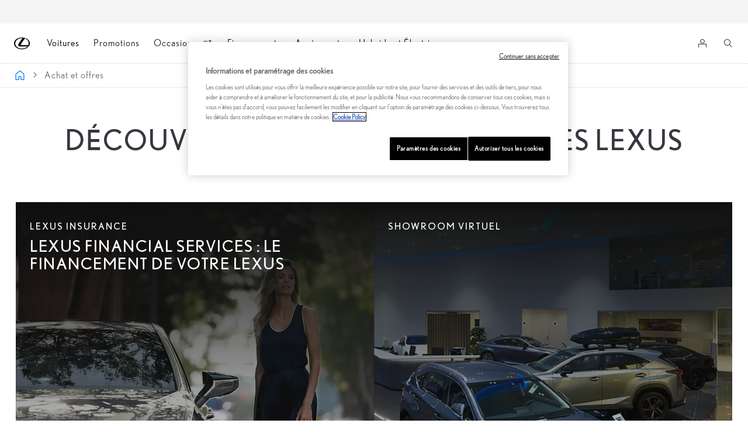

--- FILE ---
content_type: text/html;charset=utf-8
request_url: https://www.lexus.lu/achat-et-offres
body_size: 28177
content:


<!DOCTYPE HTML>
<html lang="fr-lu" dir="ltr" data-country="lu" class="dxp dxp-lexus">

<head>

    

    
        
            <script defer="defer" type="text/javascript" src="https://rum.hlx.page/.rum/@adobe/helix-rum-js@%5E2/dist/rum-standalone.js" data-routing="evn=prod,tier=publish,ams=NV Toyota Motor Europe" integrity="" crossorigin="anonymous" data-enhancer-version="" data-enhancer-hash=""></script>
<script>
    // Toggle b2b/b2c
    function toggleButton(type) {
        if (type === 'professionnel') {
            // Google Tracking
            T1.channels.statistics.publish(dxp.constants.TOPICS_T1.STATS_TRACK, {
                extraData: {
                    event: {
                        name: 'navevent',
                        componentName: "business-toggle",
                        componentGroup: 'header',
                        action: 'change-state',
                        label: 'business'
                    }
                }
            });
            // End after
            var language = document.documentElement.lang;
            if (language === "nl-be") {
                setTimeout(function () {
                    window.location.href = '/business';
                }, 500);
            } else {
                setTimeout(function () {
                    window.location.href = '/professionnels';
                }, 500);
            }
        } else if (type === 'particulier') {
            // Google Tracking
            T1.channels.statistics.publish(dxp.constants.TOPICS_T1.STATS_TRACK, {
                extraData: {
                    event: {
                        name: 'navevent',
                        componentName: "business-toggle",
                        componentGroup: 'header',
                        action: 'change-state',
                        label: 'private'
                    }
                }
            });
            setTimeout(function () {
                window.location.href = '/';
            }, 500);
        }
    }

    setTimeout(function () {
        var url = window.location.pathname;
        var language = document.documentElement.lang;
        var business = "Professionnel";
        var logoHref = "/professionnels";
        if (language === "nl-be") {
            business = "Professional";
            logoHref = "/business";
        }
        var parentNode = document.querySelector('.cmp-preferred-retailer-navigation');
        var switchContainer = document.createElement('div');
        var businessAddedClass = "encadrebus";
        var partAddedClass = "encadrepart";
        if (url.includes('/professionnels') || url.includes('/business')) {
            businessAddedClass += " switchSelected";
        } else {
            partAddedClass += " switchSelected";
        }

        switchContainer.classList.add('switch-mds-container1');
        switchContainer.innerHTML =
            "<div class='text-content1'>" +
            "<div class='" + partAddedClass + "' id='encadrepartId'>" +
            "<a href='/' class='client-normal1' id='particulierButton' onclick=\"toggleButton('particulier')\">Particulier</a>" +
            "</div>" +
            "<div class='" + businessAddedClass + "' id='encadrebusId'>" +
            "<a href='" + logoHref + "' class='client-business1' id='professionnelButton' onclick=\"toggleButton('professionnel')\">" + business + "</a>" +
            "</div>" +
            "</div>";
        if (parentNode && !document.querySelector('.switch-mds-container1')) {
            parentNode.appendChild(switchContainer);
            parentNode.insertBefore(switchContainer, parentNode.firstChild);
            if (url.includes('/professionnels') || url.includes('/business')) {
                var brand_logo = document.querySelector('a.brand-logo');
                if (brand_logo) {
                    brand_logo.href = logoHref;
                    brand_logo.classList.add('brand-logo-business');
                }
            }
        }
    }, 500);

</script>

<style>
    .switchSelected {
        padding: 10px 10px;
        background-color: #fff;
        box-shadow: 1px -5px 1px 5px rgba(226, 190, 190, 0.1), -1px -5px 1px 5px rgba(163, 106, 106, 0.1);
        height: auto;
        opacity: 1 !important;
    }

    .switch-mds-container1 {
        display: flex;
        align-items: baseline;
        flex-direction: row;
        gap: 10px;
        /*margin-left: 10px;*/
        height: 100%;
    }

    .switch-mds-container {
        margin-left: 32px;
    }

    .client-normal1 {
        color: #282830;
        margin: 0 40px;
        font-size: 15px;
    }

    .client-business1 {
        color: #282830;
        margin: 0 40px;
        font-size: 15px;
    }

    #cmp-top-navigation.open .client-normal1,
    #cmp-top-navigation.open .client-business1 {
        color: #FFFFFF;
    }

    .text-content1 {
        display: flex;
        flex-direction: row;
        font-size: 18px;
        font-weight: bold;
        height: 100%;
    }

    @media only screen and (max-width: 768px) {

        .switch-mds-container1 {
            /*transform: scale(0.5);*/
            gap: 5px;
            margin-left: 0px !important;
            margin-right: -30px !important;
        }

        .column-reverse-custom > div {
            flex-direction: column-reverse;
        }

        #cmp-top-navigation .right-hand {
            align-items: center;
            max-width: 90%;
            max-height: 30px;
        }

        .client-normal1 {
            color: #282830;
            margin: 0 10px;
            font-size: 13px;
        }

        .client-business1 {
            color: #282830;
            margin: 0 10px;
            font-size: 13px;
        }

        .encadrepart {
            opacity: 0.5;
            padding: 6x 10px !important;

        }

        .encadrebus {
            opacity: 0.5;
            padding: 6px 10px !important;
        }

        .switchSelected {
            background-color: #fff;
            box-shadow: 1px -5px 1px 5px rgba(226, 190, 190, 0.1), -1px -5px 1px 5px rgba(163, 106, 106, 0.1);
            height: auto;
            opacity: 1 !important;
        }

    }

    .cmp-preferred-retailer-navigation.js-preferred-retailer-navigation.cmp-preferred-dealer-navigation.js-preferred-dealer-navigation {
        height: 100%;
        display: flex;
        justify-content: space-between;
        align-items: center;
        justify-content: flex-start;
    }

    .client-normal1.active {
        color: #F5F5F5;
    }

    .client-business1.active {
        color: #F5F5F5;
    }

    .encadrepart {
        opacity: 0.5;
        padding: 6px 10px;

    }

    .encadrebus {
        opacity: 0.5;
        padding: 6px 10px;
    }

    @media (max-width: 768px) {
        .hidden-xs {
            display: none !important;
        }

        .cmp-preferred-retailer-navigation__items {
            display: none !important;
        }

        .cmp-preferred-retailer-navigation__item-retailer {
            display: none !important;
        }
    }


</style>
        
            <style>
.spinner {
  position: absolute;
  right: 7px;
  top: 50%;
  translate: 0 -50%;
  display: inline-block;
  width: 14px;
  height: 14px;
  border: 2px solid #ccc;
  border-top: 2px solid #282830;
  border-radius: 50%;
  animation: spin 0.6s linear infinite;
  margin-left: 6px;
  vertical-align: middle;
}

@keyframes spin {
  0% {
    transform: rotate(0deg);
  }

  100% {
    transform: rotate(360deg);
  }
}
</style>
<script type="text/javascript">
console.log('CLHF');

if (typeof sfPopinOpened == 'undefined') {
  var sfPopinOpened = false;
}

function checkCookiesHF() {
  console.log('checkCookiesHF')
  model = '';
  lang = '';
  if (typeof tngaDataLayer != 'undefined') if (tngaDataLayer) if (tngaDataLayer.page) if (tngaDataLayer.page.sectionlv2) { model = tngaDataLayer.page.sectionlv2; lang = tngaDataLayer.page.language; }
  if (document.location.href.indexOf('lexus.lu') != -1) lang = 'lu';
  if ($('#onetrust-banner-sdk').css('display') != 'block') {
    clientId = '';
    if (window['ga'] != undefined) if (ga.getAll) clientId = ga.getAll()[0].get('clientId');
    console.log('gacid:' + clientId + ' , ' + window['ga'])
    if (clientId == '' && !window['ga']) {


      o = $('a[href*=localform]');
      for (i = 0; i < o.length; i++) {
        h = o.eq(i).attr('href');
        if (h.indexOf('testdrive') != -1) { o.eq(i).attr('data-href', h).removeAttr('href').attr('onclick', 'launchFormCLHF(2, this)'); }
        if (h.indexOf('brochure') != -1) { o.eq(i).attr('data-href', h).removeAttr('href').attr('onclick', 'launchFormCLHF(1, this)'); }
        if (h.indexOf('offer') != -1) { o.eq(i).attr('data-href', h).removeAttr('href').attr('onclick', 'launchFormCLHF(3, this)'); }
      }

      h = document.location.href;
      if (h.indexOf('showlocalform') != -1) {
        if (h.indexOf('brochure') != -1) { launchFormCLHF(1, null); }
        if (h.indexOf('testdrive') != -1) { launchFormCLHF(2, null); }
        if (h.indexOf('offer') != -1) { launchFormCLHF(3, null); }
      }

    }

  }
  else {
    console.log('Wait consent...');
    $('#onetrust-banner-sdk').click(function () { setTimeout('checkCookiesHF()', 1000); })
    $('.ot-pc-refuse-all-handler').click(function () { setTimeout('checkCookiesHF()', 1000); })
  }
  $(window).on('hashchange', function () {
    console.log('hashchangedHF');
    h = document.location.href;
    if (h.indexOf('localform') != -1 && h.indexOf('showlocalform') == -1 && h.indexOf('box-iframe') == -1) {
      if (h.indexOf('brochure') != -1) { launchFormCLHF(1, null); }
      if (h.indexOf('testdrive') != -1) { launchFormCLHF(2, null); }
      if (h.indexOf('offer') != -1) { launchFormCLHF(3, null); }
    }
  });
}

setTimeout('checkCookiesHF();', 3000);

function launchFormCLHF(t, element) {
  if (element) showLoader(element);
  var l = 'fr';
  if ($('html').attr('lang') == 'nl-be') { l = 'nl'; }
  if (document.location.href.indexOf('lexus.lu') != -1) l = 'lu';
  var m = '';
  if (tngaDataLayer) if (tngaDataLayer.product) if (tngaDataLayer.product.length > 0) if (tngaDataLayer.product[0].productInfo) if (tngaDataLayer.product[0].productInfo.tmeModelId) m = tngaDataLayer.product[0].productInfo.tmeModelId.toLowerCase();

  var urlParams = new URLSearchParams(window.location.search);
  var v = urlParams.get('modelid');
  var dealer = urlParams.get('dealerid');
  if (v != '' && v != null) m = v;
  console.log('m=' + m);
  var qs = '';
  v = urlParams.get('qs');
  if (v != '' && v != null) qs = v;
  var mo = '';
  var m2 = '';
  var ii = 0;
  mo = m;
  newforms = true;
  //if (document.location.href.indexOf('preview')!=-1) newforms=true;
  //new forms
  if (newforms) {
    if (t == 1) fi = '31e36213-e19f-4485-ad6e-08f84574ac6a'; // brochure BE
    if (t == 2) fi = 'c37e5229-bf2f-4e0b-9555-cfab0f5373a1'; // testdrive BE
    if (t == 3) fi = '0d60b13b-7ea7-40f8-a073-b8d0b410a906'; // offer BE
    if (l == 'lu') {
      if (t == 1) fi = 'bcd1d288-0047-490e-9ec2-6ecfea8f3065'; // brochure LU
      if (t == 2) fi = 'd09f2751-980f-4715-aa5e-675716ce18e8'; // testdrive LU
      if (t == 3) fi = 'f8525e5d-a6bc-4e93-8b49-434eaefdafa3'; // offer LU	
    }

    if ($('#sfmc-overlay').length == 0) {
      console.log('SF Popup Launch from CLHF ' + l + ' ' + fi + ' ' + mo + ' ' + dealer + ' ' + qs);
      $.getScript('https://cloud.mylexus.lexus.be/leadforms-popin-js?lang=' + l + '&formId=' + fi + '&qs=' + qs, function (data, textStatus, jqxhr) {
        if (sfPopinOpened == false) {
          console.log(' init:');
          mo = mo.toUpperCase();
          console.log({ model: mo, dealer: dealer });
          CustomPopin.initialize({ model: mo, dealer: dealer }, function () { console.log("Callback SF - Initialization complete - Set sfPopinOpened to true (CLHF)"); sfPopinOpened = true; }, function () { console.log("Callback SF - Close complete"); sfPopinOpened = false });
        }
        if (element) hideLoader(element);
      });

    }
    else {
      if (element) hideLoader(element);
      console.log('No SF Popup Launch (already launched?)');
    }
  }
  else {
    u = document.location.href;
    if (u.indexOf('testdrive') > 0) { setTimeout("document.location.href+='+#/box-iframe/https%3A%2F%2Fdatacapture.lexus.be%2Fb_lexus_testdrive.asp%3Fmodel%3D" + mo + "%26lang%3D" + l + "/size=fullscreen';", 2000); }
    if (u.indexOf('offer') > 0) { setTimeout("document.location.href+='+#/box-iframe/https%3A%2F%2Fdatacapture.lexus.be%2Fb_lexus_offer.asp%3Fmodel%3D" + mo + "%26lang%3D" + l + "/size=fullscreen';", 2000); }
    if (u.indexOf('brochure') > 0) { setTimeout("document.location.href+='+#/box-iframe/https%3A%2F%2Fdatacapture.lexus.be%2Fb_lexus_brochure.asp%3Fmodel%3D" + mo + "%26lang%3D" + l + "/size=fullscreen';", 2000); }
  }
}

function showLoader(element) {
  if (!element.querySelector(".spinner")) {
    const spinner = document.createElement("span");
    spinner.classList.add("spinner");
    element.appendChild(spinner);
  }
}

function hideLoader(element) {
  element.querySelector(".spinner").remove();
}
</script>
        
    

    <meta charset="UTF-8"/>
    <meta name="template" content="category-landing"/>
    <meta name="viewport" content="width=device-width, initial-scale=1"/>
    
    <meta name="format-detection" content="telephone=no"/>
    <meta name="robots" content="max-image-preview:large"/>
    
    <link rel="preconnect" href="https://scene7.toyota.eu/"/>

    
        
    
        <link rel="preconnect" href="https://cdn.cookielaw.org/"/>
        
            <script type="text/javascript" src="https://cdn.cookielaw.org/consent/f9626519-f655-4ff4-b2d7-8dc3b2b3fc32/OtAutoBlock.js">
            </script>
        
        <script src="https://cdn.cookielaw.org/scripttemplates/otSDKStub.js" type="text/javascript" charset="UTF-8" data-domain-script="f9626519-f655-4ff4-b2d7-8dc3b2b3fc32" data-document-language="true">
        </script>
        <script type="text/javascript">
            function OptanonWrapper() { }
        </script>
    

        
    <script>
        (function(h,o,u,n,d) {
            h=h[d]=h[d]||{q:[],onReady:function(c){h.q.push(c)}}
            d=o.createElement(u);d.async=1;d.src=n
            n=o.getElementsByTagName(u)[0];n.parentNode.insertBefore(d,n)
        })(window,document,'script','https://www.datadoghq-browser-agent.com/eu1/v5/datadog-rum.js','DD_RUM')
        window.DD_RUM.onReady(function() {
            window.DD_RUM.setGlobalContextProperty('templateName','category-landing');
            window.DD_RUM.setGlobalContextProperty('modelName','');
            window.DD_RUM.setGlobalContextProperty('sectionlv1','buy-and-offers');
            window.DD_RUM.setGlobalContextProperty('category','products');
            window.DD_RUM.setGlobalContextProperty('subCategory','category-landing');
            let botPattern = "(googlebot\/|bot|Googlebot-Mobile|Googlebot-Image|Google favicon|Mediapartners-Google|bingbot|slurp|java|wget|curl|Commons-HttpClient|Python-urllib|libwww|httpunit|nutch|phpcrawl|msnbot|jyxobot|FAST-WebCrawler|FAST Enterprise Crawler|biglotron|teoma|convera|seekbot|gigablast|exabot|ngbot|ia_archiver|GingerCrawler|webmon |httrack|webcrawler|grub.org|UsineNouvelleCrawler|antibot|netresearchserver|speedy|fluffy|bibnum.bnf|findlink|msrbot|panscient|yacybot|AISearchBot|IOI|ips-agent|tagoobot|MJ12bot|dotbot|woriobot|yanga|buzzbot|mlbot|yandexbot|purebot|Linguee Bot|Voyager|CyberPatrol|voilabot|baiduspider|citeseerxbot|spbot|twengabot|postrank|turnitinbot|scribdbot|page2rss|sitebot|linkdex|Adidxbot|blekkobot|ezooms|dotbot|Mail.RU_Bot|discobot|heritrix|findthatfile|europarchive.org|NerdByNature.Bot|sistrix crawler|ahrefsbot|Aboundex|domaincrawler|wbsearchbot|summify|ccbot|edisterbot|seznambot|ec2linkfinder|gslfbot|aihitbot|intelium_bot|facebookexternalhit|yeti|RetrevoPageAnalyzer|lb-spider|sogou|lssbot|careerbot|wotbox|wocbot|ichiro|DuckDuckBot|lssrocketcrawler|drupact|webcompanycrawler|acoonbot|openindexspider|gnam gnam spider|web-archive-net.com.bot|backlinkcrawler|coccoc|integromedb|content crawler spider|toplistbot|seokicks-robot|it2media-domain-crawler|ip-web-crawler.com|siteexplorer.info|elisabot|proximic|changedetection|blexbot|arabot|WeSEE:Search|niki-bot|CrystalSemanticsBot|rogerbot|360Spider|psbot|InterfaxScanBot|Lipperhey SEO Service|CC Metadata Scaper|g00g1e.net|GrapeshotCrawler|urlappendbot|brainobot|fr-crawler|binlar|SimpleCrawler|Livelapbot|Twitterbot|cXensebot|smtbot|bnf.fr_bot|A6-Indexer|ADmantX|Facebot|Twitterbot|OrangeBot|memorybot|AdvBot|MegaIndex|SemanticScholarBot|ltx71|nerdybot|xovibot|BUbiNG|Qwantify|archive.org_bot|Applebot|TweetmemeBot|crawler4j|findxbot|SemrushBot|yoozBot|lipperhey|y!j-asr|Domain Re-Animator Bot|AddThis|RyteBot|HeadlessChrome|PetalBot|Bytespider)";
            let regex = new RegExp(botPattern, 'i');
            let conditionalSampleRate = regex.test(navigator.userAgent) ? 0 : 100;
            window.DD_RUM.init({
                clientToken: 'pub10f545d5b355a191454c2d09d6aedae7',
                applicationId: 'aa1a385d-0f25-4cdd-9265-9357d72a0cc7',
                site: 'datadoghq.eu',
                service: 'lexus-luxembourg-prd',
                env: 'prod',
                version: '0.158.6-RELEASE',
                sessionSampleRate: conditionalSampleRate,
                sessionReplaySampleRate: 20,
                trackUserInteractions: true,
                trackResources: true,
                trackLongTasks: true,
                defaultPrivacyLevel: 'mask-user-input',
            });

            window.DD_RUM.startSessionReplayRecording();
        })
    </script>


        

    
    <script>
        //Adobe Launch Embed Code
        (function (w, d, s) {
            var j = d.createElement(s);
            j.src = '//assets.adobedtm.com/57e62086a19e/7ac6a41c0df3/launch-627342fb0250.min.js';
            var headElement = d.head || (d.currentScript && d.currentScript.parentElement);
            //if async is allowed
            j.async = true;
            if(headElement){
                headElement.append(j);
            }else{
                var f = d.getElementsByTagName(s)[0];
                f.parentNode.insertBefore(j, f);
            }
        })(window, document, 'script');
    </script>

    
    <!--Requires to be empty-->

    

    <title>Financement de votre Lexus | Lexus Luxembourg</title>

    <meta property="og:url" content="https://www.lexus.lu/achat-et-offres"/>
    <meta property="og:title" content="Financement de votre Lexus | Lexus Luxembourg"/>

    
    
        <meta property="og:description" content="Profitez de nos dernières offres de financement et d’assurance automobile pour les particuliers et les entreprises. Cliquez ici pour obtenir de plus amples informations. Consultez également nos promotions."/>
    
    
    
    <meta property="og:site_name" content="Lexus LU"/>
    <meta name="description" content="Profitez de nos dernières offres de financement et d’assurance automobile pour les particuliers et les entreprises. Cliquez ici pour obtenir de plus amples informations. Consultez également nos promotions."/>

    
        <link rel="alternate" hreflang="hr-HR" href="https://www.lexus.hr/buy-and-offers"/>
    
        <link rel="alternate" hreflang="nl-BE" href="https://nl.lexus.be/aanschaf-en-aanbiedingen"/>
    
        <link rel="alternate" hreflang="fr-BE" href="https://fr.lexus.be/achat-et-offres"/>
    
        <link rel="alternate" hreflang="it-CH" href="https://it.lexus.ch/acquisto-e-offerte"/>
    
        <link rel="alternate" hreflang="nl-NL" href="https://www.lexus.nl/kopen-aanbiedingen"/>
    
        <link rel="alternate" hreflang="bg-BG" href="https://www.lexus.bg/buy-and-offers"/>
    
        <link rel="alternate" hreflang="fr-CH" href="https://fr.lexus.ch/offres-et-promotions"/>
    
        <link rel="alternate" hreflang="ro-RO" href="https://www.lexus.ro/buy-and-offers"/>
    
        <link rel="alternate" hreflang="de-CH" href="https://de.lexus.ch/angebote"/>
    
        <link rel="alternate" hreflang="fr-LU" href="https://www.lexus.lu/achat-et-offres"/>
    
        <link rel="alternate" hreflang="fr-FR" href="https://www.lexus.fr/offres"/>
    

    

    
        <link rel="canonical" href="https://www.lexus.lu/achat-et-offres"/>
    

    
    <meta property="og:type" content="website"/>
    <meta property="og:locale" content="fr_LU"/>
    <meta name="twitter:card" content="summary_large_image"/>
    
    <meta name="twitter:title" content="Financement de votre Lexus | Lexus Luxembourg"/>
    <meta name="twitter:description" content="Profitez de nos dernières offres de financement et d’assurance automobile pour les particuliers et les entreprises. Cliquez ici pour obtenir de plus amples informations. Consultez également nos promotions."/>

    
        <meta name="twitter:image" content="https://scene7.toyota.eu/is/image/toyotaeurope/2021-lexus-ux-300e-gallery-lifestyle-05-1920x1080?wid=800&amp;hei=800&amp;fit=hfit,1"/>
        <meta property="og:image" content="https://scene7.toyota.eu/is/image/toyotaeurope/2021-lexus-ux-300e-gallery-lifestyle-05-1920x1080?wid=1920&amp;hei=1080&amp;fit=hfit,1"/>
        <meta property="og:image:width" content="1920"/>
        <meta property="og:image:height" content="1080"/>
        <meta property="og:image:type" content="image/jpeg"/>
    

    

    
    
    
        <script type="application/ld+json">{
  "@context": "http://schema.org",
  "@type": "Organization",
  "name": "Lexus Luxembourg",
  "url": "https://www.lexus.lu",
  "logo": "https://www.lexus.lu/content/dam/logos/large-logo-lexus.jpeg",
  "sameAs": "https://www.facebook.com/lexusbelux/",
  "contactPoint": {
    "@type": "ContactPoint",
    "email": "info@lexus.be",
    "telephone": "+3227242020",
    "contactType": "customer support",
    "availableLanguage": "fr_be"
  }
}</script>
    


    

        <script type="application/ld+json">
            {
  "@context": "http://schema.org",
  "@type": "Article",
  "headline": "Buy \u0026 offers",
  "datePublished": "Fri Oct 10 09:35:47 UTC 2025",
  "author": "Lexus Luxembourg",
  "publisher": {
    "@type": "Organization",
    "logo": "https://www.lexus.lu/content/dam/logos/large-logo-lexus.jpeg",
    "name": "Lexus Luxembourg"
  },
  "dateModified": "Fri Oct 10 09:35:47 UTC 2025",
  "image": ""
}
        </script>

        

        <script type="application/ld+json">
            {
                "@context": "http://schema.org",
                "@type": "BreadcrumbList",
                "itemListElement": [{"@type":"ListItem","position":1,"name":"Achat et offres","item":"https://www.lexus.lu/achat-et-offres"}]
            }
        </script>
    


    


    
     
          
     


    
    



    

    


    
    
    
        
        
        
            <link rel="stylesheet" type="text/css" href="/etc.clientlibs/dnb/clientlibs/clientlib-lexus.min.6b71afd1f6b2f4b77408df7ace5cfb44.css"/>
        
    
        
        
        
    
        
        
        
            <link rel="stylesheet" type="text/css" href="/etc.clientlibs/dxp/clientlibs/clientlib-lexus.min.2692d57f2f1470c438316ccbde9b0220.css"/>
        
    
        
        
        
            <link rel="stylesheet" type="text/css" href="/etc.clientlibs/qt/clientlibs/clientlib-lexus.min.8f3a1cf9b0525d4adae4eafd2d0baf38.css"/>
        
    
        
        
        
            <link rel="stylesheet" type="text/css" href="/etc.clientlibs/retailers/clientlibs/clientlib-lexus.min.a77e6a71215481d04709797d442030a6.css"/>
        
    
    <!-- DXP-11832 temp return to old functionality - permanent fix to be added-->
    
    
<script src="/etc.clientlibs/clientlibs/granite/jquery.min.3e24d4d067ac58228b5004abb50344ef.js"></script>
<script src="/etc.clientlibs/clientlibs/granite/utils.min.3b86602c4e1e0b41d9673f674a75cd4b.js"></script>



    <script data-ot-ignore src="/var/dxp/scripts/requirees.js?version=1025"></script>

    

    
    <link rel="apple-touch-icon" sizes="180x180" href="/etc.clientlibs/dxp-frontend-core/clientlibs/clientlib-lexus/resources/images/favicons/apple-touch-icon.png"/>
    <link rel="icon" type="image/png" sizes="32x32" href="/etc.clientlibs/dxp-frontend-core/clientlibs/clientlib-lexus/resources/images/favicons/favicon-32x32.png"/>
    <link rel="icon" type="image/png" sizes="16x16" href="/etc.clientlibs/dxp-frontend-core/clientlibs/clientlib-lexus/resources/images/favicons/favicon-16x16.png"/>
    <link rel="mask-icon" href="/etc.clientlibs/dxp-frontend-core/clientlibs/clientlib-lexus/resources/images/favicons/safari-pinned-tab.svg" color="#5bbad5"/>
    <meta name="msapplication-TileColor" content="#da532c"/>
    <meta name="theme-color" content="#ffffff"/>

    

    
        
    

    

    
        <script>
            if (!window.dxp) { window.dxp = {}; }
            if (!window.dxp.settings) { window.dxp.settings = {}; }
            window.dxp = {"settings":{"mapsUseMapboxSBS":"true","ssoRecaptchaKey":"6LfKZOMfAAAAAOg3U6-9YXhpbuE_dxvlbJXKaK6U","financeEnable":"true","ssoBaseUrl":"https://cp-toyota.toyota-europe.com/cp-toyota-sso","cpServices":"https://cp-services.toyota-europe.com","CCISServer":"//images.lexus-europe.com","mapboxToken":"pk.eyJ1IjoidG95b3RhbW90b3JldXJvcGUtd2ViIiwiYSI6ImNrMnlwZnE3bTA4MXIzYnA4aTZpZDA4MXoifQ.AW7a3FJ0x18BkFOVTwMgiA","t1LegacyCssPath":"https://cp-common.toyota-europe.com/cp-client/styles/T1-style-extended-encapsulated.dxpLexus.css","cpCartItems":"/api/users/{uuid}/cart","otWhitelisted":"clientlibs/|/libs/dam/|/dxp-webcarconfig.toyota-europe.com/js/|/cp-toyota-sso/|/var/dxp/scripts/libs/react","ssoUseMicroService":"true","portalBaseUrl":"https://cp-toyota.toyota-europe.com","aceMigrationCpB2cAggrPrevHost":"cpb2csp.toyota-europe.com","losHost":"//weblos.toyota-europe.com","aemSchemaBaseUrl":"https://cp-common.toyota-europe.com","l1ClientUrl":"https://cp-common.toyota-europe.com/cp-client/styles/T1-style-extended-encapsulated.css?","CCISHost":"//images.lexus-europe.com/lu","tokensPromo":"00000000-0000-0000-0000-000000000000","c1SupraBaseUrl":"https://d10qzaqe8j7pwe.cloudfront.net","osbB2cAggrHost":"https://osb-b2c-aggregator.toyota-europe.com","customerPortal":"/customer/portal","orBaseUrl":"https://d3uadybk7v8gu7.cloudfront.net","osbBaseUrl":"https://d1ljsy1hgbcg4x.cloudfront.net/b2c-ui","cpEstoreBucket":"https://d3riu67sksja4y.cloudfront.net","cpIsEstore":"true","cpVehicleItems":"/vehicle/user/{uuid}/vehicles?services=uio&legacy=true","skavaBaseUrl":"https://c1-apigateway-p1.lexus-europe.com","otpEnabled":"true","reCaptchaKey":"6Lc6qhkUAAAAAHExr0xcV2GEUxOjJ2fhyCrya4ZX","hideQuickSpecs":"false","t1LegacyFrontendBaseUrl":"https://t1-client.toyota-europe.com","aceMigrationOsbB2cAggrHost":"https://osb-b2c-aggregator.toyota-europe.com","disableRecaptcha":"false","lastModified":"2025-10-21T14:51:12.253Z","cpB2cAggrHost":"cpb2cs.toyota-europe.com","ssoEnableSocialLogin":"false","ssoServiceUrl":"https://ssoms.toyota-europe.com","cpShoppingCartUrl":"/tme#/my-toyota/eStore/cart","enableOsbLink":"true","enablePubhubForOwnerManuals":"true","downloadPdfBrochure":"/bin/api/dxp/pdf?tyCode=:configCode&country=:country&language=:language","cpLexusBaseUrl ((Lexus B2C UI bucket))":"https://d3riu67sksja4y.cloudfront.net","commonPortalBaseUrl":"https://cp-common.toyota-europe.com","cpUseMenuBuilderNav":"true","osbReCaptchaKey":"6LfL3f4dAAAAAL16ii4Oh2h3uZ4zyGsm5KUq3wWo","ssoHCaptchaKey":"8cc6c238-eb36-49ae-9b10-f23446521f52","cpOrBaseUrl":"https://d3uadybk7v8gu7.cloudfront.net/customerportal/","ssoRecaptchaKeyInvisible":"6Ldv-RYlAAAAAL0DOj_Ixnvyel14Ua2IcHRCuCgh","cpIsNewDashBoardEnabled":"true","cpUseDashboardSavedCars":"true","defaultFinanceOption":"cash","osbTridionBaseUrl":"https://dcoaaeoxsqbgx.cloudfront.net","useDealerfinderV2":"true","cpAppIDApple":"1020262732","c1ImagesHost":"//img-optimize.lexus-europe.com/","cpLexusBaseUrl":"https://d3riu67sksja4y.cloudfront.net","cpCommonUrl":"https://cp-common.toyota-europe.com","aceMigrationCpB2cAggrHost":"cpb2cs.toyota-europe.com","ssoAutoRedirectCustomerPortalExceptions":"/online-service-booking;/new-cars/lbx/experience;/vehicules-neufs/lbx/experience;/vehicules-neufs/lbx/ai-experience","captchaType":"hcaptcha","cpBaseUrl":"https://d21f9zpntjvs3z.cloudfront.net","crossOriginScripttagExclusions":"toyota-europe.com|cloudfront.net|toyota-fs.com|toyota.finance.makolab.com","osbB2bAggrHost":"https://osb-b2b-aggregator.toyota-europe.com","enableCarDbTokens":"true","ssoRedesignBaseUrl":"https://cp-common.toyota-europe.com/cp-ui-sso","aceMigrationOsbB2bAggrHost":"https://osb-b2b-aggregator.toyota-europe.com","cpb2csp.toyota-europe.com":"cpb2csp.toyota-europe.com","orFiltersResultPage":"/new-cars","showPrice":"true","cpAppIDAndroid":"com.touaregs.toyota","recallCheckerUrl":"/forms/recall","aceKongBaseUrl":"https://kong-proxy-aws.toyota-europe.com/","useI18nFallback":"false","brand":"lexus","cardbImageHost":"//l1-carassets.lexus-europe.com/","checkoutFinanceEsalesHost":"https://amd.esales.toyota-fs.com","environment":"production","isFragment":"false","isProduction":"true","loadSaveHost":"//ccsave.lexus-europe.com/config","loadSaveServer":"//ccsave.lexus-europe.com","carconfigUrlWebsite":"","country":"lu","fullCountry":"luxemburg","currencyCode":"EUR","dealer":{"mapBoxToken":"pk.eyJ1IjoidG95b3RhbW90b3JldXJvcGUtd2ViIiwiYSI6ImNrNmtqZzM5ZTA0bjgzZXBiemJ1ZHYyNDcifQ.Yfrq8kataFBLbN293vWY9A","dealerApi":"https://kong-proxy-intranet.toyota-europe.com/dxp/dealers/api/","alternativeCountry":"","enableApproximate":false,"distanceUnit":"km","extraCountries":"","hideDealerNumbers":false,"hideServicesDealerfinder":false,"limitSearchDistance":"","searchResultCount":10,"showCountryPolygons":true,"showMyLocationPin":true,"findDealerLabel":"Trouver un concessionnaire","searchPlaceholderLabel":"Recherche","searchByLocationLabel":"Recherche par lieu ","searchByDealerName":"Recherche par concessionnaire ","useMyCurrentLocationLabel":"Utiliser ma position actuelle","filterLabel":"Fitre","updateLabel":"Mise à jour","retailerInformationLabel":"Informations sur le concessionnaire","servicesAndOpeningHoursLabel":"Service et heures d’ouverture","getDirectionsLabel":"Obtenir un itinéraire","saveToMyToyotaLabel":"Enregistrer dans MyToyota","selectDealerLabel":"Sélectionner ce concessionnaire","showMoreLabel":"Afficher plus","moreInformationLabel":"Plus d'informations","lessInformationLabel":"Moins d'informations","retailerDoesNotAcceptOnlineBookingLabel":"Le concessionnaire n'accepte pas les réservations en ligne","telLabel":"Téléphone","faxLabel":"Fax","whatsappLabel":"WhatsApp","noLocationsFoundMessage":"Localisation non trouvée","noDealerFoundMessage":"Concessionnaire non trouvé","searchKeywordTooShortMessage":"Mot-clé recherché trop court"},"flexibility":{"currencyMultiplier":0.0,"swopPrices":false,"dualCurrencyEnable":false},"ecoLabelpopup":{},"legalbanner":{"title":"Short disclaimer","image":{"mobile":{"imagePath":"","altText":""},"desktop":{"imagePath":"","altText":""}}},"T1ImagesServer":"https://img-optimize.lexus-europe.com/","kongBaseUrl":"https://kong-proxy-intranet.toyota-europe.com/"},"config":{},"labels":{"diesel":"Diesel","submit":"Submit","ariaToggleEtaTooltip":"Toggle ETA Tooltip","uscManufacturerWarrantyExpired":"Expired","readLess":"Lire moins","ariaSliderMaxValue":"max value: {value}","genericOrErrorSubtitle":"Nous nous efforçons de résoudre ce problème dans les plus brefs délais. Nous vous invitons à rafraîchir la page ou réessayer plus tard.","readMore":"En savoir plus","quotes":"DÉTAILS","uscManufacturerWarrantyValidUntil":"Valid until: {value}","ariaSliderMinValue":"min value: {value}","close":"Close","uscManufacturerWarrantyUnspecified":"Unspecified","uscManufacturerWarrantyKmLimit":"KM Limit: {value}","disclaimerWLTP":"Clause de non-responsabilité WLTP","test":" ","multipleEngineOptions":"Plusieurs options de motorisations","ariaSliderMaxValueTitleLabel":"Slider {value} maximum","fuelCell":"Hydrogen Electric","edit":"edit","uscCashPriceFormat":"%s","more":"more","electric":"","dualCurrencyDisclaimer":"Dual currency rate: {value}","selectOff":"off","uscSpecLabelYes":"Yes","viewAll":"view all","uscSpecLabelNo":"No","disclaimerCorrelatedNEDC":"Clause de non-responsabilité NEDC corrélé","hybrid":"","plugin":"","petrol":"","genericOrErrorTitle":"","printPrintedOn":"Imprimé le","validFromUntilDate":"Valid from until","forms.searchNoResults":"No search results","ariaSliderMinValueTitleLabel":"Slider {value} minimum","validFromDate":"Valid as off","lastModified":"2025-01-15T12:05:22.160Z","uscManufacturerWarrantyNone":"None","disclaimerNEDC":"Clause de non-responsabilité NEDC","selectOn":"on","dimensions":"Dimensions"}};
            window.dxp.settings.culture = {"name":"fr-LU","englishName":"French","nativeName":"français","language":"fr","numberFormat":{"percent":{".":",",",":"."},"currency":{"pattern":["$ -n","$ n"],"decimals":0,"symbol":"€","iso":"EUR",".":",",",":"."},".":",",",":"."},"calendars":{"standard":{"/":"-","firstDay":1,"days":{"names":["dimanche","lundi","mardi","mercredi","jeudi","vendredi","samedi"],"namesAbbr":["dim.","lun.","mar.","mer.","jeu.","ven.","sam."],"namesShort":["di","lu","ma","me","je","ve","sa"]},"months":{"names":["janvier","février","mars","avril","mai","juin","juillet","août","septembre","octobre","novembre","décembre",""],"namesAbbr":["janv.","févr.","mars","avr.","mai","juin","juil.","août","sept.","oct.","nov.","déc.",""]},"AM":null,"PM":null,"patterns":{"d":"d-M-yyyy","D":"dddd d MMMM yyyy","t":"H:mm","T":"H:mm:ss","f":"dddd d MMMM yyyy H:mm","F":"dddd d MMMM yyyy H:mm:ss","M":"dd MMMM","Y":"MMMM yyyy"}}}};
            window.dxp.settings.language = "fr";
            window.dxp.settings.country = "lu";
            window.dxp.settings.brand = "lexus";
            window.dxp.settings.forms = {};

            if (!window.T1) { window.T1 = {}; }
            window.T1.settings = window.dxp.settings;
            window.T1.labels = window.dxp.labels;
            if ("false" !== "true") {
                window.L1 = window.T1;
            }
        </script>
    

    

    
        <script data-ot-ignore type="text/javascript" crossorigin="anonymous" src="/etc.clientlibs/dxp/clientlibs/clientlib-dependencies.min.0e4c27ef9f1c1ab29828dd4ef81c8b1b.js"></script>
    

    
        <style>
            .cmp-btn.skip-to-main-content {
    pointer-events: none;
}
.cmp-btn.skip-to-main-content .skip-to-main-content-link {
    pointer-events: all;
}
@media (min-width: 1200px) {
    .dxp-header .primary-navigation__second-level {
       top:var(--visibleHeaderHeight);
    }
} /* MOBILE MENU - ICON */
@media (max-width:1199px) {
    .dxp-header .primary-navigation__right-hand {
        flex-grow:0;
    }
    .menu-expander {
        display: flex !important;
        align-items: center !important;
        width: auto !important;
        padding: 0 1.5rem;
    }
    .menu-expander:after {
        content: 'Menu';
        font-family: "Nobel Book", helvetica, arial, roboto, sans-serif;
        font-size: 1.4rem;
        letter-spacing: .1rem;
        vertical-align: top;
        margin-left: 0.5rem;
    }
} /* Breadcrumb component CSS */
.breadcrumb {
  margin: 0;
  padding: 0;
  background-color: #FFFFFF;
  border: 1px solid #e9ecef;
  border-left: 0;
  border-right: 0;
}

.breadcrumb-container {
  max-width: 1920px;
  padding: 1rem 1.6rem;
  width: 100%;
  margin: 0 auto;
}

.breadcrumb-list {
  list-style: none;
  padding: 0;
  margin: 0;
  display: flex;
  row-gap: 0.5rem;
  flex-wrap: wrap;
}

.breadcrumb-item {
  display: none;
  font-size: 16px;
  line-height: 1;
  margin: 0 1rem 0 0;
  align-items: center;
  color: #6C6C6C;
}

.breadcrumb-item:last-of-type {
  display: flex;
}

.breadcrumb-item + .breadcrumb-item {
  padding: 0;
}

.breadcrumb-item + .breadcrumb-item::before {
  content: url("data:image/svg+xml,%3Csvg xmlns='http://www.w3.org/2000/svg' width='12' height='12' viewBox='0 0 24 24' fill='none'%3E%3Cpath d='M8 4L16 12L8 20' stroke='%23282830' stroke-width='2' stroke-linecap='round' stroke-linejoin='round'/%3E%3C/svg%3E");
  margin-right: 0.5rem;
}

.breadcrumb-link {
  display: inline-flex;
  color: #282830;
  text-decoration: none;
}

.breadcrumb-link:hover {
  color: #282830;
  text-decoration: underline;
}

.breadcrumb-more-link {
  display: inline;
  margin-right: 1rem;
  cursor: pointer;
}

.breadcrumb-more-link.hide-mobile {
  display: none;
}

.breadcrumb-list.show-mobile .breadcrumb-item {
  display: flex;
}

@media (min-width: 576px) {
  .breadcrumb-container {
    padding: 1rem 2.4rem;
  }

  .breadcrumb-item {
    display: flex;
  }

  .breadcrumb-more-link {
    display: none;
  }
}

        </style>
    

    

    
        
  

<style>
    microfrontend-error {
        display: flex;
    }
</style>

<style id="microfrontend-error-style">
    .error-banner {
        border: 1px solid #f5d0d0;
        background: linear-gradient(to right, #fff5f5, #fff7f7);
        border-radius: 8px;
        padding: 20px 20px 3px;
        margin: 20px 0;
        width: 100%;
        max-width: 100%;
        overflow: hidden;
        box-shadow: 0 2px 4px rgba(0, 0, 0, 0.05);
        text-align: left;
    }

    .error-banner button {
        all: unset;
    }

    .error-header {
        display: flex;
        align-items: flex-start;
        justify-content: space-between;
        gap: 12px;
        margin-bottom: 12px;
    }

    .error-icon-container {
        display: flex;
        flex-grow: 1;
        justify-content: center;
        align-items: center;
        gap: 12px;
    }

    .error-icon {
        color: #e53e3e;
        margin-top: 2px;
        flex-shrink: 0;
    }

    .error-title {
        flex-grow: 1;
        color: #c53030;
        font-weight: 600;
        font-size: 22px;
        margin: 0;
        line-height: 1.2;
    }

    .technical-title {
        display: block;
        color: #c53030;
        font-size: 14px;
        font-family: monospace;
        margin: 6px 0 8px 0;
        padding: 4px 8px;
        padding-left: 32px;
    }

    .error-subtitle {
        color: #c53030;
        font-size: 14px;
        font-weight: 500;
        margin: 8px 0 4px 0;
    }

    .error-description {
        color: #c53030;
        font-size: 14px;
        line-height: 1.5;
        margin: 12px 0;
        padding-left: 32px;
    }

    .error-metadata {
        margin-top: 8px;
        padding-left: 32px;
    }

    .metadata-title {
        font-size: 12px;
        text-transform: uppercase;
        letter-spacing: 0.05em;
        color: #c53030;
        font-weight: 500;
        margin-bottom: 8px;
    }

    .metadata-content {
        background-color: rgba(254, 215, 215, 0.8);
        padding: 12px;
        border-radius: 6px;
        font-family: monospace;
        font-size: 12px;
        overflow-x: auto;
        border: 1px solid rgba(254, 178, 178, 0.8);
    }

    .metadata-item {
        display: flex;
        margin-bottom: 6px;
    }

    .metadata-item:last-child {
        margin-bottom: 0;
    }

    .metadata-key {
        font-weight: 600;
        min-width: 120px;
        color: #c53030;
    }

    .metadata-value {
        color: #742a2a;
    }

    .stacktrace-content {
        white-space: pre;
        color: #742a2a;
    }

    .backoffice-caption {
        margin-top: 3px;
        font-size: 12px;
        color: #718096;
        font-style: italic;
        padding-top: 8px;
        display: flex;
        align-items: center;
        justify-content: center;
    }

    .error-banner .toggle-details {
        font-style: italic;
        font-size: 12px;
        color: #742a2a;
        text-decoration: underline;
        cursor: pointer;
    }

    .backoffice-badge {
        padding: 2px 8px;
        border-radius: 9999px;
        font-size: 10px;
        text-transform: uppercase;
        letter-spacing: 0.1em;
        font-weight: 500;
    }

    .collapsible {
        transition: max-height 500ms ease-in-out;
        max-height: 0px;
        overflow: hidden;
    }

    .collapsible.open {
        max-height: fit-content;
    }
</style>
<script>

    const sheet = new CSSStyleSheet();
    const styleScript = document.querySelector("#microfrontend-error-style");
    sheet.replaceSync(styleScript.innerHTML);
    styleScript.remove();

    class MicrofrontendError extends HTMLElement {
        static get observedAttributes() {
            return ['title', 'description', 'technical-title', 'metadata', 'default-open'];
        }

        constructor() {
            super();
            const shadowRoot = this.attachShadow({ mode: 'open' });
            shadowRoot.adoptedStyleSheets.push(sheet);
        }

        connectedCallback() {
            this.getAttribute('default-open') === 'true' ? this.open = true : this.open = false;
            this.render();
        }

        attributeChangedCallback(name, oldValue, newValue) {
            this.render();
        }

        getMetadataHtml() {
            try {
                const metadata = JSON.parse(this.getAttribute('metadata') ?? '{}');

                if (Object.keys(metadata).length === 0) {
                    return '';
                }

                return Object.entries(metadata).map(([key, value], index) => {
                    const isNotLast = index !== Object.entries(metadata).length - 1;

                    return `<div class="metadata-item" style="margin-bottom: ${isNotLast ? '6px' : '0px'}">
                        <span class="metadata-key">${key}:</span>
                        <span class="metadata-value">${value}</span>
                    </div>`;
                }).join("");
            } catch (e) {
                console.debug("Unable to parse metadata", e);
                return '';
            }
        }

        getDescriptionHtml() {
            const description = this.getAttribute('description');

            return description ? "<div class=\"error-description\">" + description.replaceAll('\\n', "<br>") + "</div>" : "";
        }

        getTechnicalTitleHtml() {
            const technicalTitle = this.getAttribute('technical-title');

            if (!technicalTitle) {
                return '';
            }

            return `<div class="technical-title">Error: ` + technicalTitle + `</div>`;
        }

        render() {
            const title = this.getAttribute('title') || "Undefined title";
            const metadata = this.getMetadataHtml();
            const stacktrace = this.getAttribute("stacktrace");

            this.shadowRoot.innerHTML = `
                <div class="error-banner">
                    <div class="error-header">
                        <div class="error-icon-container">
                            <svg class="error-icon" xmlns="http://www.w3.org/2000/svg" width="24" height="24" viewBox="0 0 24 24" fill="none" stroke="currentColor" stroke-width="2" stroke-linecap="round" stroke-linejoin="round"><circle cx="12" cy="12" r="10"/><line x1="12" x2="12" y1="8" y2="12"/><line x1="12" x2="12.01" y1="16" y2="16"/></svg>
                            <h4 class="error-title">${title}</h4>
                            <button class="toggle-details">Toggle details</button>
                        </div>
                    </div>
                    <div class="collapsible ${this.open ? ' open' : ''}">`
                        + this.getTechnicalTitleHtml()
                        + this.getDescriptionHtml()
                         + (metadata ? `<div class="error-metadata">
                             <div class="metadata-title">Error Metadata</div>
                             <div class="metadata-content">` + metadata + "</div>"+
                        "</div>" : "")
                        + (stacktrace ? `<div class="error-metadata">
                              <div class="metadata-title">Stack Trace</div>
                              <div class="metadata-content stacktrace-content">`
                                + stacktrace.replaceAll('\\n', "<br>")
                              +`\n&lt;hidden stacktrace&gt;</div>
                            </div>` : '')
                    + `</div>
                    <div class="backoffice-caption">
                    <span class="backoffice-badge">this will only be showed in author mode, end user won't see this error</span>
                </div>
            </div>`;


            this.shadowRoot.querySelector("button.toggle-details").addEventListener("click", this.toggle.bind(this));
        }

        toggle() {
            this.open = !this.open;
            const collapsible = this.shadowRoot.querySelector(".collapsible");

            if (this.open) {
                if (!collapsible.className.includes("open")) {
                    collapsible.className += " open";
                }
            } else {
                collapsible.className = collapsible.className.split(/\s+/).filter(cls => cls !== 'open').join(" ");
            }
        }
    }

    customElements.define('microfrontend-error', MicrofrontendError);

</script>


  
  <script data-id="headless-context">
    if (!window.__AEMMicrofrontendContext) {window.__AEMMicrofrontendContext = {"page":"/content/lexus/luxemburg/fr/buy-and-offers","appUrl":"/headless-assets","runmode":"author","wcmmode":"DISABLED","locale":"fr","brand":"lexus","country":"lu"};}
  </script><link data-id="script-app-styles" rel="stylesheet" href="/headless-assets/stylesheet-BreuxFma.css"/>
<link data-id="script-author-preload-react-vendors" rel="modulepreload" href="/headless-assets/react-vendors-witkCkMp.js"/>
<link data-id="script-author-preload-components" rel="modulepreload" href="/headless-assets/components-CALaalce.js"/>
<script data-id="script-initialize-app-author">console.log("Initializing microfrontend application"),window.__$c=(function(o){let t=!1;return document.addEventListener("DOMContentLoaded",()=>{t=!0},{once:!0,passive:!0}),(l,r,i)=>{const n=()=>import(o).then(e=>{e&&typeof e.default=="function"?e.default(l,r,i):console.error("Client shell does not export a default function",e)}).catch(e=>console.error("Error loading client shell",e));t?n():window.addEventListener("DOMContentLoaded",n,{once:!0,passive:!0})}})("/headless-assets/client-author-Ccll3XYf.js"); </script>
<script data-id="script-define-env">window.process??={},window.process.env??={},window.process.env.TARGET_ENV="prd"; </script>

    

</head>

<body class="category-landing page basicpage">
    



<div class="cmp-btn btn-primary skip-to-main-content">
  
  

    
    
        
            <a data-gt-label="Passer au contenu principal" class="btn-text skip-to-main-content-link  " href="#Passer-au-contenu-principal" target="_self" data-gt-componentname="button" data-gt-componentgroup="content" data-gt-name="ctaevent" aria-label="">
                <span class="btn-text l-cta-text">Passer au contenu principal
                    
                </span>
                
                
                
    

                
    <span class="sr-only"> (Appuyez sur Enter)</span>

            </a>
        
        
    
    
    

    

</div>

    
    

    

        
    
        <!-- Tagging data layer object -->
        <script>
            window.tngaDataLayer = {};
            window.tngaDataLayer.page = {"sectionlv1":"buy-and-offers","sectionlv2":"","sectionlv3":"","language":"fr","category":"products","subCategory":"category-landing"};
            window.tngaDataLayer.page.versions = {"aem-release": "0.158.6-RELEASE"};
            window.tngaDataLayer.product = [{}];
            window.tngaDataLayer.dsmMetadata = {};
            var userProfile = localStorage["com.toyota.tme.user.customerProfile"];
            window.tngaDataLayer.userinfo = {"status": "loggedoff"};
            if(userProfile){
                window.tngaDataLayer.userinfo = {
                    "status": "loggedin",
                    "userId": (JSON.parse(userProfile) || {}).uuid
                };
            }
        </script>
    

        
    
    <!-- Google Tag Manager -->
    <script>(function (w, d, s, l, i) {
            w[l] = w[l] || [];
            w[l].push({
                'gtm.start':
                    new Date().getTime(), event: 'gtm.js'
            });
            var f = d.getElementsByTagName(s)[0],
                j = d.createElement(s), dl = l != 'dataLayer' ? '&l=' + l : '';
            j.async = true;
            j.src =
                'https://www.googletagmanager.com/gtm.js?id=' + i + dl;
            f.parentNode.insertBefore(j, f);
        })(window, document, 'script', 'dataLayer', 'GTM-TBMZX75');</script>
    <!-- End Google Tag Manager -->
    

    


    
    
        


    <header class="header dxp-header position-fixed bg-white w-100">
        

    
        <nav id="cmp-preferred-retailer-navigation" class="cmp-preferred-retailer-navigation js-preferred-retailer-navigation cmp-preferred-dealer-navigation js-preferred-dealer-navigation
              " aria-label="retailer navigation">
            <ul class="cmp-preferred-retailer-navigation__items">
                <li class="cmp-preferred-retailer-navigation__item">
                    <a class="cmp-preferred-retailer-navigation__link" target="_self" data-gt-name="navevent" data-gt-componentname="preferred-retailer-navigation" data-gt-componentgroup="header" data-gt-action="click-navigation" data-gt-label="internal-link" href="#">
                        
                        
                        
                    </a>
                </li>
            </ul>
            <div class="cmp-preferred-retailer-navigation__item-retailer d-none">
                
                <a class="cmp-preferred-retailer-navigation__link cmp-preferred-retailer-navigation__link--button js-preferred-retailer-navigation-button" href="#" data-gt-name="navevent" data-gt-componentname="preferred-retailer-navigation" data-gt-componentgroup="header" data-gt-action="click-navigation" data-gt-label="preferred-dealer">
                    <em class="cmp-preferred-retailer-navigation__link--button--icon js-icon" aria-hidden="true"></em>
                    <span class="cmp-preferred-retailer-navigation__link--button--label js-label">Dealer Name</span>
                </a>
            </div>
        </nav>
    

    


        
            
            


    


<nav role="navigation" id="cmp-top-navigation" aria-label="Navigation primaire" class="primary-navigation container-fluid d-flex justify-content-xl-between align-items-center w-100 " data-gt-name="navevent" data-gt-componentGroup="header" data-gt-componentName="primary-navigation">
    <div class="primary-navigation__left-hand align-items-center d-flex px-0">
        <div class="brand-logo-wrapper align-items-center d-flex mr-4 hide-when-mobile-menu-opened">
            <a href="https://www.lexus.lu" aria-label="Aller à la page d&#39;accueil" class="brand-logo" data-gt-action="click-logo" data-gt-label="https://www.lexus.lu">
            </a>
        </div>
        <div class="primary-navigation__mobile-header d-none justify-content-between search position-fixed w-100 bg-white">
            <div class="selected-menu js-selected-mobile-menu d-xl-none align-items-center">
                <button class="primary-navigation__mobile-header__back-menu js-selected-menu-back-btn" data-gt-action="click-back" data-gt-label="level2">
                        <i aria-hidden="true" class="dxp-icon icon-Chevron_Left-small"></i>
                        <span class="sr-only">Click to return to previous menu</span>
                </button>
                <span class="js-selected-item"></span>
            </div>
            <div class="primary-navigation__mobile-header__search-wrapper">
                

<div class="cmp-searchicon cmp-searchicon-v2">
    <button type="button" class="cmp-searchicon-search cmp-btn l-listItem-text d-flex align-items-center" aria-haspopup="dialog" aria-expanded="false">
        <i aria-hidden="true" class="m-0 dxp-icon icon-Search-small"></i>
    </button>
    <div class="d-none cmp-searchicon-overlay position-fixed" data-test-id="searchOverLayer" aria-label="Boîte de dialogue de recherche" role="dialog" aria-modal="true" aria-hidden="true">
        
    

    <div class="container">
        <div class="cmp-searchicon-container cmp-searchicon-container-v2 d-flex col-12 col-lg-8 offset-lg-2" data-is-rtl="false">
            
            
            <div class="row flex-grow-1 d-flex flex-column">
                <div class="d-flex">
                    <div class="col search-box-container">
                        <div class="search-box" role="search">
                            
                            <button type="button" class="cmp-search-input-search-icon">
                                <i aria-hidden="true" class="dxp-icon icon-Search-small"></i>
                                <span class="sr-only">
                                    Click to search
                                </span>
                            </button>
                            <input id="search-input-primarynavigation_e33aac2e-c0f7-421b-a2ea-7b47b908fe13" class="cmp-search-input l-sub-micro-text" type="search" placeholder="Saisir le texte de recherche" aria-label="Rechercher" role="searchbox"/>
                            <label class="sr-only" for="search-input-primarynavigation_e33aac2e-c0f7-421b-a2ea-7b47b908fe13">
                                Saisir le texte de recherche
                            </label>

                            
                        </div>
                    </div>

                    <button class="search-button col-auto align-self-center align-items-center ">
                        <i aria-hidden="true" class="dxp-icon icon-Close-small"></i>
                        <span class="cmp-searchicon-cancel t-milli-text">
                          
                        </span>
                    </button>
                </div>
                

                <div class="search-results d-none" data-test-id="searchSuggestion" role="listbox" data-search-results-page="https://www.lexus.lu/resultats-recherche" data-root="/content/lexus/luxemburg/fr/buy-and-offers">
                </div>
            </div>
        </div>
    </div>

    </div>
</div>
            </div>
            <button class="js-toggle-mobile-menu js-close-mobile-menu primary-navigation__mobile-header__close-menu primary-navigation__icon--left" data-gt-action="close-menu" data-gt-label="$navigationLevel">
                <i aria-hidden class="dxp-icon icon-Close-small"></i>
                <span class="sr-only">Femer</span>
            </button>

        </div>
        <div class="primary-navigation__first-level d-flex flex-column flex-grow-1 justify-content-between">
            <ul class="primary-navigation__first-level__links list-unstyled mb-0 p-0 d-none d-xl-flex ">
                <li class="primarynavigationitem primary-navigation__dxp-mega-menu">
                    


    


<button data-gt-action="click-navigation" data-gt-label="level1:Voitures" class="main-nav-link l-listItem-text d-flex justify-content-between align-items-center position-relative js-has-children" aria-label="Cliquez ici pour développer l&#39;élément" aria-haspopup aria-controls="2476a30b-6a86-4b92-bd17-6063b825ec7c" aria-expanded="false">
    <span>Voitures</span>
    <i aria-hidden class="dxp-icon d-xl-none icon-chevron-mobile icon-Chevron_Right-small">
    </i>
</button>

<div id="2476a30b-6a86-4b92-bd17-6063b825ec7c" aria-hidden="true" tabindex="-1" class="primary-navigation__second-level position-fixed d-xl-none w-100 bg-white">
    <div data-react-component="megaMenu" data-react-props="{&#34;megaMenuPath&#34;:&#34;/bin/api/dxp/megamenu.lexus.luxemburg.fr.L2NvbnRlbnQvbGV4dXMvbHV4ZW1idXJnL2ZyL2hlYWRlci1hbmQtZm9vdGVyLXYy.json&#34;,&#34;dictionary&#34;:{&#34;all&#34;:&#34;Tout&#34;,&#34;megaMenuA11yRadioGroupCarTypesLabel&#34;:&#34;megaMenuA11yRadioGroupCarTypesLabel&#34;,&#34;buyOnline&#34;:&#34;Acheter en ligne&#34;,&#34;availableToBuyOnline&#34;:&#34;Disponible à l&#39;achat en ligne&#34;,&#34;totalPrice&#34;:&#34;Prix TVAC&#34;,&#34;navigationA11ySelectFilter&#34;:&#34;Sélectionner un filtre&#34;,&#34;opensInNewWindow&#34;:&#34;Opens in new window&#34;,&#34;electric&#34;:&#34;Électrique&#34;,&#34;allElectric&#34;:&#34;100% Électrique&#34;,&#34;licenseFee&#34;:&#34;License fee&#34;,&#34;orLease&#34;:&#34;Or lease&#34;,&#34;hideFinanceTooltip&#34;:false,&#34;a11yGoTo&#34;:&#34;Aller à&#34;,&#34;legalText&#34;:&#34;Mentions légales&#34;,&#34;hybrid&#34;:&#34;Hybride&#34;,&#34;legalbanner&#34;:{&#34;title&#34;:&#34;Short disclaimer&#34;},&#34;month&#34;:&#34;Mois&#34;,&#34;a11yReadMoreAbout&#34;:&#34;Lire plus sur&#34;,&#34;preOrder&#34;:&#34;Pré-commande&#34;,&#34;from&#34;:&#34;À partir de&#34;,&#34;chooseYourCategory&#34;:&#34;Choisissez votre catégorie&#34;,&#34;closeMobileMenu&#34;:&#34;Femer&#34;}}">
        <div class="skeleton-container">
            <div class="mega-menu-skeleton menu-content">
                <div class="mega-menu-skeleton__filters skeleton-item"></div>
                <div class="mega-menu-skeleton__div d-flex flex-column flex-xl-row">
                    <div class="mega-menu-skeleton__car-list cards skeleton-item"></div>
                    <div class="mega-menu-skeleton__promoted-section promoted skeleton-item"></div>
                </div>
            </div>
        </div>
        <div class="megaMenu-links">
            <div class="dxp-mega-menu__car-list">
                <a class="dxp-mega-menu__card dxp-mega-menu__card-promo position-relative" data-gt-componentname="primary-navigation" data-gt-componentgroup="header" data-gt-name="navevent" data-gt-action="click-promo-card" data-gt-label="LBX" href="https://www.lexus.lu/vehicules-neufs/lbx">LBX</a>
            
                <a class="dxp-mega-menu__card dxp-mega-menu__card-promo position-relative" data-gt-componentname="primary-navigation" data-gt-componentgroup="header" data-gt-name="navevent" data-gt-action="click-promo-card" data-gt-label="RZ" href="https://www.lexus.lu/vehicules-neufs/rz">RZ</a>
            
                <a class="dxp-mega-menu__card dxp-mega-menu__card-promo position-relative" data-gt-componentname="primary-navigation" data-gt-componentgroup="header" data-gt-name="navevent" data-gt-action="click-promo-card" data-gt-label="NX" href="https://www.lexus.lu/vehicules-neufs/nx">NX</a>
            
                <a class="dxp-mega-menu__card dxp-mega-menu__card-promo position-relative" data-gt-componentname="primary-navigation" data-gt-componentgroup="header" data-gt-name="navevent" data-gt-action="click-promo-card" data-gt-label="RX" href="https://www.lexus.lu/vehicules-neufs/rx">RX</a>
            
                <a class="dxp-mega-menu__card dxp-mega-menu__card-promo position-relative" data-gt-componentname="primary-navigation" data-gt-componentgroup="header" data-gt-name="navevent" data-gt-action="click-promo-card" data-gt-label="La toute nouvelle ES" href="https://www.lexus.lu/vehicules-neufs/es/world-premiere">La toute nouvelle ES</a>
            </div>
            <div class="cmp-promoted-section__link-list__links">
                <a class="cmp-promoted-section__link-list__links__link__a d-flex position-relative align-items-center btn-text" data-gt-componentname="button" data-gt-componentgroup="content" data-gt-name="ctaevent" data-gt-action="click-cta">
                    Voir toutes les promotions
                </a>
            
                <a class="cmp-promoted-section__link-list__links__link__a d-flex position-relative align-items-center btn-text" data-gt-componentname="button" data-gt-componentgroup="content" data-gt-name="ctaevent" data-gt-action="click-cta">
                    Voitures neuves
                </a>
            
                <a class="cmp-promoted-section__link-list__links__link__a d-flex position-relative align-items-center btn-text" data-gt-componentname="button" data-gt-componentgroup="content" data-gt-name="ctaevent" data-gt-action="click-cta">
                    Voitures en stock
                </a>
            
                <a class="cmp-promoted-section__link-list__links__link__a d-flex position-relative align-items-center btn-text" data-gt-componentname="button" data-gt-componentgroup="content" data-gt-name="ctaevent" data-gt-action="click-cta">
                    Voitures d&#39;occasion
                </a>
            </div>
            <div class="cmp-promoted-section__quicklinks__links position-relative">
                <a class="d-flex flex-column stretched-link cmp-promoted-section__quicklinks__links__link__a" data-gt-componentname="primary-navigation" data-gt-componentgroup="header" data-gt-name="ctaevent" data-gt-action="click-cta-quicklinks" data-gt-label="btn-secondary" rel="noreferrer">
                    Demandez une offre
                </a>
            
                <a class="d-flex flex-column stretched-link cmp-promoted-section__quicklinks__links__link__a" data-gt-componentname="primary-navigation" data-gt-componentgroup="header" data-gt-name="ctaevent" data-gt-action="click-cta-quicklinks" data-gt-label="btn-secondary" rel="noreferrer">
                    Réservez un essai
                </a>
            
                <a class="d-flex flex-column stretched-link cmp-promoted-section__quicklinks__links__link__a" data-gt-componentname="primary-navigation" data-gt-componentgroup="header" data-gt-name="ctaevent" data-gt-action="click-cta-quicklinks" data-gt-label="btn-secondary" rel="noreferrer">
                    Prenez rendez-vous
                </a>
            
                <a class="d-flex flex-column stretched-link cmp-promoted-section__quicklinks__links__link__a" data-gt-componentname="primary-navigation" data-gt-componentgroup="header" data-gt-name="ctaevent" data-gt-action="click-cta-quicklinks" data-gt-label="btn-secondary" rel="noreferrer">
                    Demandez une brochure
                </a>
            </div>
        </div>
    </div>
</div>
                </li>
                




    
    
    <li class="primarynavigationitem">


    

    

    <a class="main-nav-link l-listItem-text d-flex justify-content-between align-items-center position-relative" data-gt-action="click-navigation" data-gt-label="level1:Promotions" target="_self" href="https://www.lexus.lu/vehicules-neufs/offres" role="link">
        Promotions
        
    

        
    </a>

    


    



    
</li>


    
    
    <li class="primarynavigationitem">


    

    

    <a class="main-nav-link l-listItem-text d-flex justify-content-between align-items-center position-relative" data-gt-action="click-navigation" data-gt-label="level1:Occasions" target="_blank" href="https://lexusselect.lexus.lu/fr/" role="link">
        Occasions
        
    <span class="sr-only"> (Opens in new window)</span>

        <i aria-hidden="true" class="dxp-icon icon-External_Link-small">
        </i>
    </a>

    


    



    
</li>


    
    
    <li class="primarynavigationitem">


    

    

    

    <button class="main-nav-link l-listItem-text d-flex justify-content-between align-items-center position-relative js-has-children" data-gt-action="click-navigation" data-gt-label="level1:Financements" aria-haspopup="true" aria-controls="e6e17f3a-3534-409d-8ddf-9ca3b3c88766" aria-expanded="false" type="button">
            Financements
            <i class="dxp-icon d-xl-none icon-chevron-mobile icon-Chevron_Right-small"></i>
    </button>


    <div id="8876e60f-6c14-47b5-8421-82b5e414d36c" aria-hidden="true" class="primary-navigation__second-level position-fixed d-xl-none w-100 bg-white">
        <div class="d-flex flex-column px-0">
            <div class="menu-content container d-flex flex-column flex-xl-row ">
                <div class="menu-content__scroll">
                    <div class="menu-content__wrapper">
                        
                            <div class="menu-content__column">
                                <ul class="list-unstyled menu-content__column__inner menu-content__column--links-list p-0">
                                    
                                        <li class="menu-content__column--links-list--has-children">
                                    <span tabindex="0" class="d-flex d-xl-inline-flex justify-content-between align-items-baseline position-relative menu-content__section-heading menu-content__section-heading--has-children js-section-heading-has-children disabled-link">
                                        Nos solutions
                                        <i class="dxp-icon icon-Chevron_Down-small"></i>
                                    </span>
                                            

                                            <ul class="menu-content__third-level menu-content__column--links-list p-0 list-unstyled mt-xl-0 mb-xl-0">
                                                <li>
                                                    

    
    
        
            <a data-gt-action="click-cta" data-gt-label="Tous les financements" class="l-body-text d-flex justify-content-between align-items-baseline position-relative menu-content__third-level__link  d-xl-inline  " href="https://www.lexus.lu/achat-et-offres/financement-voiture" target="_self" data-gt-componentname="button" data-gt-componentgroup="content" data-gt-name="ctaevent" aria-label="Lire plus sur Solutions de Financement Voiture | Lexus Luxembourg">
                <span class="d-xl-inline d-flex align-items-center">Tous les financements
                    
                </span>
                
                
                    <i class="dxp-icon icon-Arrow_Right-small icon-animate d-none d-xl-inline" aria-hidden="true"></i>
                
                
    

                
    

            </a>
        
        
    
    
    

    

                                                </li>
<li>
                                                    

    
    
        
            <a data-gt-action="click-cta" data-gt-label="Crédit Ballon" class="l-body-text d-flex justify-content-between align-items-baseline position-relative menu-content__third-level__link  d-xl-inline  " href="https://www.lexus.lu/achat-et-offres/financement-voiture/credit-ballon" target="_self" data-gt-componentname="button" data-gt-componentgroup="content" data-gt-name="ctaevent" aria-label="Lire plus sur Votre Crédit Ballon | Lexus Luxembourg">
                <span class="d-xl-inline d-flex align-items-center">Crédit Ballon
                    
                </span>
                
                
                    <i class="dxp-icon icon-Arrow_Right-small icon-animate d-none d-xl-inline" aria-hidden="true"></i>
                
                
    

                
    

            </a>
        
        
    
    
    

    

                                                </li>
<li>
                                                    

    
    
        
            <a data-gt-action="click-cta" data-gt-label="Crédit Classic" class="l-body-text d-flex justify-content-between align-items-baseline position-relative menu-content__third-level__link  d-xl-inline  " href="https://www.lexus.lu/achat-et-offres/financement-voiture/credit-classic" target="_self" data-gt-componentname="button" data-gt-componentgroup="content" data-gt-name="ctaevent" aria-label="Lire plus sur Crédit classic, Financement Classique | Lexus Luxembourg">
                <span class="d-xl-inline d-flex align-items-center">Crédit Classic
                    
                </span>
                
                
                    <i class="dxp-icon icon-Arrow_Right-small icon-animate d-none d-xl-inline" aria-hidden="true"></i>
                
                
    

                
    

            </a>
        
        
    
    
    

    

                                                </li>
<li>
                                                    

    
    
        
            <a data-gt-action="click-cta" data-gt-label="Private Lease" class="l-body-text d-flex justify-content-between align-items-baseline position-relative menu-content__third-level__link  d-xl-inline  " href="https://www.lexus.lu/achat-et-offres/financement-voiture/private-lease" target="_self" data-gt-componentname="button" data-gt-componentgroup="content" data-gt-name="ctaevent" aria-label="Lire plus sur Private Lease |Du leasing tout compris | Lexus Luxembourg">
                <span class="d-xl-inline d-flex align-items-center">Private Lease
                    
                </span>
                
                
                    <i class="dxp-icon icon-Arrow_Right-small icon-animate d-none d-xl-inline" aria-hidden="true"></i>
                
                
    

                
    

            </a>
        
        
    
    
    

    

                                                </li>

                                            </ul>
                                        </li>
                                    
                                </ul>
                            </div>
                        
                            
                        
                            
                        
                    </div>
                </div>

                <div class="menu-content__column--promoted-section menu-content__column">
                    <div class="promoted-section menu-content__column__inner position-relative d-flex flex-column flex-md-row flex-xl-column">
                        



    
<div data-cmp-is="image" data-cmp-lazy data-cmp-lazythreshold="30" data-cmp-src="https://scene7.toyota.eu/is/image/toyotaeurope/dxp-lexus-rz-450e-world-premiere-left-right-confidence-for-every-journey-1440x1080{.width}?ts=0{.legacy-width}&amp;resMode=sharp2&amp;op_usm=1.75,0.3,2,0" data-cmp-smartcroprendition="SmartCrop:Auto" data-cmp-smartcropselection="Landscape" data-cmp-dmimage data-asset="/content/dam/lexus/tme/car-models/rz/world-premiere/dxp-lexus-rz-450e-world-premiere-left-right-confidence-for-every-journey-1440x1080.jpg" data-asset-id="633561bd-cc75-4959-8c77-f8b5911caa64" id="image_c4d74178-7101-438a-9ee2-32ec3b354cd3" class="cmp-image ar-css-16by9 promoted-section__image" itemscope itemtype="http://schema.org/ImageObject">
    <noscript data-cmp-hook-image="noscript">
        <img src="https://scene7.toyota.eu/is/image/toyotaeurope/dxp-lexus-rz-450e-world-premiere-left-right-confidence-for-every-journey-1440x1080?wid=600" class="cmp-image__image img-fluid" itemprop="contentUrl" data-cmp-hook-image="image" alt="The Lexus RZ 450e driving on a road"/>

        
    </noscript>
</div>

    







    

                        <div class="promoted-section__description-block text-left">
                            <div class="promoted-section__description-block__title l-listItem-text">
                                Pour indépendants et professionnels
                                <i class="dxp-icon icon-animate icon-Arrow_Right-small" aria-hidden>
                                </i>
                            </div>
                            <div class="promoted-section__description-block__subtitle l-caption-text">
                                Découvrez nos offres de financements
                            </div>
                        </div>
                        

    
    
        
        
            <a data-gt-action="click-cta" data-gt-label="card:https://www.lexus.lu/professionnels/financement-voiture" class="stretched-link promoted-section__promo-image-link " href="https://www.lexus.lu/professionnels/financement-voiture" target="_self" aria-label="Lire plus sur Solutions de Financement Voiture | Lexus Belgique">
                
                Découvrez nos offres de financements pour indépendants et professionnels
            </a>
        
    
    
    

    

                    </div>
                    
                </div>
            </div>
        </div>
    </div>



    
</li>


    
    
    <li class="primarynavigationitem">


    

    

    

    <button class="main-nav-link l-listItem-text d-flex justify-content-between align-items-center position-relative js-has-children" data-gt-action="click-navigation" data-gt-label="level1:Après-vente" aria-haspopup="true" aria-controls="26a6b85b-984f-414c-a76c-b9314befa0ac" aria-expanded="false" type="button">
            Après-vente
            <i class="dxp-icon d-xl-none icon-chevron-mobile icon-Chevron_Right-small"></i>
    </button>


    <div id="4c1d43ac-b9bc-4247-8f10-7f4fa64e8755" aria-hidden="true" class="primary-navigation__second-level position-fixed d-xl-none w-100 bg-white">
        <div class="d-flex flex-column px-0">
            <div class="menu-content container d-flex flex-column flex-xl-row ">
                <div class="menu-content__scroll">
                    <div class="menu-content__wrapper">
                        
                            <div class="menu-content__column">
                                <ul class="list-unstyled menu-content__column__inner menu-content__column--links-list p-0">
                                    
                                        <li class="menu-content__column--links-list--has-children">
                                    <span tabindex="0" class="d-flex d-xl-inline-flex justify-content-between align-items-baseline position-relative menu-content__section-heading menu-content__section-heading--has-children js-section-heading-has-children disabled-link">
                                        Garantie et assistance
                                        <i class="dxp-icon icon-Chevron_Down-small"></i>
                                    </span>
                                            

                                            <ul class="menu-content__third-level menu-content__column--links-list p-0 list-unstyled mt-xl-0 mb-xl-0">
                                                <li>
                                                    

    
    
        
            <a data-gt-action="click-cta" data-gt-label="Jusqu&#39;à 10 ans de garantie" class="l-body-text d-flex justify-content-between align-items-baseline position-relative menu-content__third-level__link  d-xl-inline  " href="https://www.lexus.lu/proprietaires-voiture/garantie-et-assurance/relax" target="_self" data-gt-componentname="button" data-gt-componentgroup="content" data-gt-name="ctaevent" aria-label="Lire plus sur Lexus Relax - Propriétaires voiture | Lexus Luxembourg">
                <span class="d-xl-inline d-flex align-items-center">Jusqu'à 10 ans de garantie
                    
                </span>
                
                
                    <i class="dxp-icon icon-Arrow_Right-small icon-animate d-none d-xl-inline" aria-hidden="true"></i>
                
                
    

                
    

            </a>
        
        
    
    
    

    

                                                </li>
<li>
                                                    

    
    
        
            <a data-gt-action="click-cta" data-gt-label="Pièce d&#39;origine Lexus" class="l-body-text d-flex justify-content-between align-items-baseline position-relative menu-content__third-level__link  d-xl-inline  " href="https://www.lexus.lu/proprietaires-voiture/remplacement-pieces" target="_self" data-gt-componentname="button" data-gt-componentgroup="content" data-gt-name="ctaevent" aria-label="Lire plus sur Remplacement de Pièces d&#39;Origine Lexus | Lexus Luxembourg">
                <span class="d-xl-inline d-flex align-items-center">Pièce d'origine Lexus
                    
                </span>
                
                
                    <i class="dxp-icon icon-Arrow_Right-small icon-animate d-none d-xl-inline" aria-hidden="true"></i>
                
                
    

                
    

            </a>
        
        
    
    
    

    

                                                </li>
<li>
                                                    

    
    
        
            <a data-gt-action="click-cta" data-gt-label="Assistance routière" class="l-body-text d-flex justify-content-between align-items-baseline position-relative menu-content__third-level__link  d-xl-inline  " href="https://www.lexus.lu/proprietaires-voiture/garantie-et-assurance/assistance-routiere" target="_self" data-gt-componentname="button" data-gt-componentgroup="content" data-gt-name="ctaevent" aria-label="Lire plus sur Garantie Assistance Route | Lexus Luxembourg">
                <span class="d-xl-inline d-flex align-items-center">Assistance routière
                    
                </span>
                
                
                    <i class="dxp-icon icon-Arrow_Right-small icon-animate d-none d-xl-inline" aria-hidden="true"></i>
                
                
    

                
    

            </a>
        
        
    
    
    

    

                                                </li>

                                            </ul>
                                        </li>
                                    
                                        <li class="menu-content__column--links-list--has-children">
                                    <span tabindex="0" class="d-flex d-xl-inline-flex justify-content-between align-items-baseline position-relative menu-content__section-heading menu-content__section-heading--has-children js-section-heading-has-children disabled-link">
                                        Accessoires et lifestyle
                                        <i class="dxp-icon icon-Chevron_Down-small"></i>
                                    </span>
                                            

                                            <ul class="menu-content__third-level menu-content__column--links-list p-0 list-unstyled mt-xl-0 mb-xl-0">
                                                <li>
                                                    

    
    
        
            <a data-gt-action="click-cta" data-gt-label="Les accessoires Lexus" class="l-body-text d-flex justify-content-between align-items-baseline position-relative menu-content__third-level__link  d-xl-inline  " href="https://www.lexus.lu/proprietaires-voiture/accessoires" target="_self" data-gt-componentname="button" data-gt-componentgroup="content" data-gt-name="ctaevent" aria-label="Lire plus sur Pièces et Accessoires Lexus | Lexus Luxembourg">
                <span class="d-xl-inline d-flex align-items-center">Les accessoires Lexus
                    
                </span>
                
                
                    <i class="dxp-icon icon-Arrow_Right-small icon-animate d-none d-xl-inline" aria-hidden="true"></i>
                
                
    

                
    

            </a>
        
        
    
    
    

    

                                                </li>
<li>
                                                    

    
    
        
            <a data-gt-action="click-cta" data-gt-label="Pneus et roues hiver" class="l-body-text d-flex justify-content-between align-items-baseline position-relative menu-content__third-level__link  d-xl-inline  " href="https://www.lexus.lu/proprietaires-voiture/accessoires/pneus-et-roues-hiver" target="_self" data-gt-componentname="button" data-gt-componentgroup="content" data-gt-name="ctaevent" aria-label="Lire plus sur Pneus hiver - Accessoires | Lexus Luxembourg">
                <span class="d-xl-inline d-flex align-items-center">Pneus et roues hiver
                    
                </span>
                
                
                    <i class="dxp-icon icon-Arrow_Right-small icon-animate d-none d-xl-inline" aria-hidden="true"></i>
                
                
    

                
    

            </a>
        
        
    
    
    

    

                                                </li>

                                            </ul>
                                        </li>
                                    
                                </ul>
                            </div>
                        
                            <div class="menu-content__column">
                                <ul class="list-unstyled menu-content__column__inner menu-content__column--links-list p-0">
                                    
                                        <li class="menu-content__column--links-list--has-children">
                                    <span tabindex="0" class="d-flex d-xl-inline-flex justify-content-between align-items-baseline position-relative menu-content__section-heading menu-content__section-heading--has-children js-section-heading-has-children disabled-link">
                                        Entretiens et contrôles
                                        <i class="dxp-icon icon-Chevron_Down-small"></i>
                                    </span>
                                            

                                            <ul class="menu-content__third-level menu-content__column--links-list p-0 list-unstyled mt-xl-0 mb-xl-0">
                                                <li>
                                                    

    
    
        
            <a data-gt-action="click-cta" data-gt-label="Entretiens et maintenance" class="l-body-text d-flex justify-content-between align-items-baseline position-relative menu-content__third-level__link  d-xl-inline  " href="https://www.lexus.lu/proprietaires-voiture/entretien" target="_self" data-gt-componentname="button" data-gt-componentgroup="content" data-gt-name="ctaevent" aria-label="Lire plus sur Entretien de votre Lexus | Lexus Luxembourg">
                <span class="d-xl-inline d-flex align-items-center">Entretiens et maintenance
                    
                </span>
                
                
                    <i class="dxp-icon icon-Arrow_Right-small icon-animate d-none d-xl-inline" aria-hidden="true"></i>
                
                
    

                
    

            </a>
        
        
    
    
    

    

                                                </li>
<li>
                                                    

    
    
        
            <a data-gt-action="click-cta" data-gt-label="Conseils" class="l-body-text d-flex justify-content-between align-items-baseline position-relative menu-content__third-level__link  d-xl-inline  " href="https://www.lexus.lu/proprietaires-voiture/entretien/entretien-plus-de-cinq-ans" target="_self" data-gt-componentname="button" data-gt-componentgroup="content" data-gt-name="ctaevent" aria-label="Lire plus sur Lexus Essential Care | Lexus Luxembourg">
                <span class="d-xl-inline d-flex align-items-center">Conseils
                    
                </span>
                
                
                    <i class="dxp-icon icon-Arrow_Right-small icon-animate d-none d-xl-inline" aria-hidden="true"></i>
                
                
    

                
    

            </a>
        
        
    
    
    

    

                                                </li>
<li>
                                                    

    
    
        
            <a data-gt-action="click-cta" data-gt-label="Contrôle hybride offert" class="l-body-text d-flex justify-content-between align-items-baseline position-relative menu-content__third-level__link  d-xl-inline  " href="https://www.lexus.lu/proprietaires-voiture/entretien/etat-systeme-hybride" target="_self" data-gt-componentname="button" data-gt-componentgroup="content" data-gt-name="ctaevent" aria-label="Lire plus sur Vérification Système Hybride | Lexus Luxembourg">
                <span class="d-xl-inline d-flex align-items-center">Contrôle hybride offert
                    
                </span>
                
                
                    <i class="dxp-icon icon-Arrow_Right-small icon-animate d-none d-xl-inline" aria-hidden="true"></i>
                
                
    

                
    

            </a>
        
        
    
    
    

    

                                                </li>
<li>
                                                    

    
    
        
            <a data-gt-action="click-cta" data-gt-label="Pré-contrôle technique" class="l-body-text d-flex justify-content-between align-items-baseline position-relative menu-content__third-level__link  d-xl-inline  " href="https://www.lexus.lu/proprietaires-voiture/entretien/controle-technique" target="_self" data-gt-componentname="button" data-gt-componentgroup="content" data-gt-name="ctaevent" aria-label="Lire plus sur Contrôle Technique | Lexus Luxembourg">
                <span class="d-xl-inline d-flex align-items-center">Pré-contrôle technique
                    
                </span>
                
                
                    <i class="dxp-icon icon-Arrow_Right-small icon-animate d-none d-xl-inline" aria-hidden="true"></i>
                
                
    

                
    

            </a>
        
        
    
    
    

    

                                                </li>

                                            </ul>
                                        </li>
                                    
                                </ul>
                            </div>
                        
                            <div class="menu-content__column">
                                <ul class="list-unstyled menu-content__column__inner menu-content__column--links-list p-0">
                                    
                                        <li class="menu-content__column--links-list--has-children">
                                    <span tabindex="0" class="d-flex d-xl-inline-flex justify-content-between align-items-baseline position-relative menu-content__section-heading menu-content__section-heading--has-children js-section-heading-has-children disabled-link">
                                        Services connectés
                                        <i class="dxp-icon icon-Chevron_Down-small"></i>
                                    </span>
                                            

                                            <ul class="menu-content__third-level menu-content__column--links-list p-0 list-unstyled mt-xl-0 mb-xl-0">
                                                <li>
                                                    

    
    
        
            <a data-gt-action="click-cta" data-gt-label="Tout savoir" class="l-body-text d-flex justify-content-between align-items-baseline position-relative menu-content__third-level__link  d-xl-inline  " href="https://www.lexus.lu/proprietaires-voiture/connected-services" target="_self" data-gt-componentname="button" data-gt-componentgroup="content" data-gt-name="ctaevent" aria-label="Lire plus sur Services connectés Lexus | Lexus Luxembourg">
                <span class="d-xl-inline d-flex align-items-center">Tout savoir
                    
                </span>
                
                
                    <i class="dxp-icon icon-Arrow_Right-small icon-animate d-none d-xl-inline" aria-hidden="true"></i>
                
                
    

                
    

            </a>
        
        
    
    
    

    

                                                </li>
<li>
                                                    

    
    
        
            <a data-gt-action="click-cta" data-gt-label="Application Lexus Link+" class="l-body-text d-flex justify-content-between align-items-baseline position-relative menu-content__third-level__link  d-xl-inline  " href="https://www.lexus.lu/proprietaires-voiture/connected-services/lexus-link-app" target="_self" data-gt-componentname="button" data-gt-componentgroup="content" data-gt-name="ctaevent" aria-label="Lire plus sur La nouvelle application Lexus Link+ | Lexus Luxembourg">
                <span class="d-xl-inline d-flex align-items-center">Application Lexus Link+
                    
                </span>
                
                
                    <i class="dxp-icon icon-Arrow_Right-small icon-animate d-none d-xl-inline" aria-hidden="true"></i>
                
                
    

                
    

            </a>
        
        
    
    
    

    

                                                </li>
<li>
                                                    

    
    
        
            <a data-gt-action="click-cta" data-gt-label="FAQ" class="l-body-text d-flex justify-content-between align-items-baseline position-relative menu-content__third-level__link  d-xl-inline  " href="https://www.lexus.lu/proprietaires-voiture/connected-services/faqs" target="_self" data-gt-componentname="button" data-gt-componentgroup="content" data-gt-name="ctaevent" aria-label="Lire plus sur FAQ service connecté Lexus | Lexus Luxembourg">
                <span class="d-xl-inline d-flex align-items-center">FAQ
                    
                </span>
                
                
                    <i class="dxp-icon icon-Arrow_Right-small icon-animate d-none d-xl-inline" aria-hidden="true"></i>
                
                
    

                
    

            </a>
        
        
    
    
    

    

                                                </li>
<li>
                                                    

    
    
        
            <a data-gt-action="click-cta" data-gt-label="Manuels d&#39;utilisation" class="l-body-text d-flex justify-content-between align-items-baseline position-relative menu-content__third-level__link  d-xl-inline  " href="https://www.lexus.lu/customer/manuals" target="_self" data-gt-componentname="button" data-gt-componentgroup="content" data-gt-name="ctaevent" aria-label="Lire plus sur Manuels et guides d’utilisation | Lexus Luxembourg">
                <span class="d-xl-inline d-flex align-items-center">Manuels d'utilisation
                    
                </span>
                
                
                    <i class="dxp-icon icon-Arrow_Right-small icon-animate d-none d-xl-inline" aria-hidden="true"></i>
                
                
    

                
    

            </a>
        
        
    
    
    

    

                                                </li>
<li>
                                                    

    
    
        
            <a data-gt-action="click-cta" data-gt-label="Lexus Connectivity Match" class="l-body-text d-flex justify-content-between align-items-baseline position-relative menu-content__third-level__link  d-xl-inline  " href="https://www.lexus.lu/proprietaires-voiture/connected-services/connectivity-match" target="_self" data-gt-componentname="button" data-gt-componentgroup="content" data-gt-name="ctaevent" aria-label="Lire plus sur Lexus Connectivity Match | Lexus Luxembourg">
                <span class="d-xl-inline d-flex align-items-center">Lexus Connectivity Match
                    
                </span>
                
                
                    <i class="dxp-icon icon-Arrow_Right-small icon-animate d-none d-xl-inline" aria-hidden="true"></i>
                
                
    

                
    

            </a>
        
        
    
    
    

    

                                                </li>
<li>
                                                    

    
    
        
            <a data-gt-action="click-cta" data-gt-label="Vidéos Explicatives" class="l-body-text d-flex justify-content-between align-items-baseline position-relative menu-content__third-level__link  d-xl-inline  " href="https://www.lexus.lu/proprietaires-voiture/how-to-videos" target="_self" data-gt-componentname="button" data-gt-componentgroup="content" data-gt-name="ctaevent" aria-label="Lire plus sur Vidéos explicatives - Apprenez à connaître votre Lexus | Lexus Luxembourg">
                <span class="d-xl-inline d-flex align-items-center">Vidéos Explicatives
                    
                </span>
                
                
                    <i class="dxp-icon icon-Arrow_Right-small icon-animate d-none d-xl-inline" aria-hidden="true"></i>
                
                
    

                
    

            </a>
        
        
    
    
    

    

                                                </li>

                                            </ul>
                                        </li>
                                    
                                </ul>
                            </div>
                        
                            
                        
                    </div>
                </div>

                <div class="menu-content__column--promoted-section menu-content__column">
                    <div class="promoted-section menu-content__column__inner position-relative d-flex flex-column flex-md-row flex-xl-column">
                        



    
<div data-cmp-is="image" data-cmp-lazy data-cmp-lazythreshold="30" data-cmp-src="https://scene7.toyota.eu/is/image/toyotaeurope/Lexus_ES_Range_Low_1920x1080_27{.width}?ts=0{.legacy-width}&amp;resMode=sharp2&amp;op_usm=1.75,0.3,2,0" data-cmp-smartcroprendition="SmartCrop:Auto" data-cmp-smartcropselection="Portrait" data-cmp-dmimage data-asset="/content/dam/lexus/tme/car-models/the-all-new-es/gallery/Lexus_ES_Range_Low_1920x1080_27.jpg" data-asset-id="af5343eb-ebe3-433a-8935-8f7ec40151a8" id="image_a7d42fe2-5903-40cc-afaa-3127c0b20ab2" class="cmp-image ar-css-16by9 promoted-section__image" itemscope itemtype="http://schema.org/ImageObject">
    <noscript data-cmp-hook-image="noscript">
        <img src="https://scene7.toyota.eu/is/image/toyotaeurope/Lexus_ES_Range_Low_1920x1080_27?wid=600" class="cmp-image__image img-fluid" itemprop="contentUrl" data-cmp-hook-image="image" alt="Rendez-vous en atelier"/>

        
    </noscript>
</div>

    







    

                        <div class="promoted-section__description-block text-left">
                            <div class="promoted-section__description-block__title l-listItem-text">
                                Rendez-vous en atelier
                                <i class="dxp-icon icon-animate icon-Arrow_Right-small" aria-hidden>
                                </i>
                            </div>
                            <div class="promoted-section__description-block__subtitle l-caption-text">
                                Effectuez votre entretien chez votre concessionnaire Lexus
                            </div>
                        </div>
                        

    
    
        
        
            <a data-gt-action="click-cta" data-gt-label="card:https://www.lexus.lu/entretien" class="stretched-link promoted-section__promo-image-link " href="https://www.lexus.lu/entretien" target="_self" aria-label="Lire plus sur Online Service Booking | Lexus Europe">
                
                Effectuez votre entretien chez votre concessionnaire Lexus
            </a>
        
    
    
    

    

                    </div>
                    
                </div>
            </div>
        </div>
    </div>



    
</li>


    
    
    <li class="primarynavigationitem">


    

    

    

    <button class="main-nav-link l-listItem-text d-flex justify-content-between align-items-center position-relative js-has-children" data-gt-action="click-navigation" data-gt-label="level1:Hybride et Électrique" aria-haspopup="true" aria-controls="67e3ee90-511c-4804-bba6-7108082dac66" aria-expanded="false" type="button">
            Hybride et Électrique
            <i class="dxp-icon d-xl-none icon-chevron-mobile icon-Chevron_Right-small"></i>
    </button>


    <div id="3f7425d5-61b9-48dd-8f82-2bc09c25dc6d" aria-hidden="true" class="primary-navigation__second-level position-fixed d-xl-none w-100 bg-white">
        <div class="d-flex flex-column px-0">
            <div class="menu-content container d-flex flex-column flex-xl-row ">
                <div class="menu-content__scroll">
                    <div class="menu-content__wrapper">
                        
                            <div class="menu-content__column">
                                <ul class="list-unstyled menu-content__column__inner menu-content__column--links-list p-0">
                                    
                                        <li class="menu-content__column--links-list--has-children">
                                    <span tabindex="0" class="d-flex d-xl-inline-flex justify-content-between align-items-baseline position-relative menu-content__section-heading menu-content__section-heading--has-children js-section-heading-has-children disabled-link">
                                        Découvrir l&#39;hybride
                                        <i class="dxp-icon icon-Chevron_Down-small"></i>
                                    </span>
                                            

                                            <ul class="menu-content__third-level menu-content__column--links-list p-0 list-unstyled mt-xl-0 mb-xl-0">
                                                <li>
                                                    

    
    
        
            <a data-gt-action="click-cta" data-gt-label="Notre gamme" class="l-body-text d-flex justify-content-between align-items-baseline position-relative menu-content__third-level__link  d-xl-inline  " href="https://www.lexus.lu/voiture-electrique/full-range" target="_self" data-gt-componentname="button" data-gt-componentgroup="content" data-gt-name="ctaevent" aria-label="Lire plus sur Gamme Lexus Électrique | Lexus Luxembourg">
                <span class="d-xl-inline d-flex align-items-center">Notre gamme
                    
                </span>
                
                
                    <i class="dxp-icon icon-Arrow_Right-small icon-animate d-none d-xl-inline" aria-hidden="true"></i>
                
                
    

                
    

            </a>
        
        
    
    
    

    

                                                </li>
<li>
                                                    

    
    
        
            <a data-gt-action="click-cta" data-gt-label="Hybride" class="l-body-text d-flex justify-content-between align-items-baseline position-relative menu-content__third-level__link  d-xl-inline  " href="https://www.lexus.lu/voiture-electrique/plug-in-hybrid" target="_self" data-gt-componentname="button" data-gt-componentgroup="content" data-gt-name="ctaevent" aria-label="Lire plus sur Véhicules hybrides rechargeables | Lexus Luxembourg">
                <span class="d-xl-inline d-flex align-items-center">Hybride
                    
                </span>
                
                
                    <i class="dxp-icon icon-Arrow_Right-small icon-animate d-none d-xl-inline" aria-hidden="true"></i>
                
                
    

                
    

            </a>
        
        
    
    
    

    

                                                </li>
<li>
                                                    

    
    
        
            <a data-gt-action="click-cta" data-gt-label="Lexus électrique" class="l-body-text d-flex justify-content-between align-items-baseline position-relative menu-content__third-level__link  d-xl-inline  " href="https://www.lexus.lu/voiture-electrique" target="_self" data-gt-componentname="button" data-gt-componentgroup="content" data-gt-name="ctaevent" aria-label="Lire plus sur Conduite électrique avancée | Lexus Luxembourg">
                <span class="d-xl-inline d-flex align-items-center">Lexus électrique
                    
                </span>
                
                
                    <i class="dxp-icon icon-Arrow_Right-small icon-animate d-none d-xl-inline" aria-hidden="true"></i>
                
                
    

                
    

            </a>
        
        
    
    
    

    

                                                </li>
<li>
                                                    

    
    
        
            <a data-gt-action="click-cta" data-gt-label="Hybride autorechargeable" class="l-body-text d-flex justify-content-between align-items-baseline position-relative menu-content__third-level__link  d-xl-inline  " href="https://www.lexus.lu/voiture-electrique/self-charging-hybrid" target="_self" data-gt-componentname="button" data-gt-componentgroup="content" data-gt-name="ctaevent" aria-label="Lire plus sur Véhicules hybrides autorechargeables | Lexus Luxembourg">
                <span class="d-xl-inline d-flex align-items-center">Hybride autorechargeable
                    
                </span>
                
                
                    <i class="dxp-icon icon-Arrow_Right-small icon-animate d-none d-xl-inline" aria-hidden="true"></i>
                
                
    

                
    

            </a>
        
        
    
    
    

    

                                                </li>
<li>
                                                    

    
    
        
            <a data-gt-action="click-cta" data-gt-label="Performances" class="l-body-text d-flex justify-content-between align-items-baseline position-relative menu-content__third-level__link  d-xl-inline  " href="https://www.lexus.lu/voiture-electrique/performance-hybrid" target="_self" data-gt-componentname="button" data-gt-componentgroup="content" data-gt-name="ctaevent" aria-label="Lire plus sur Véhicules hybrides hautes performances | Lexus Luxembourge">
                <span class="d-xl-inline d-flex align-items-center">Performances
                    
                </span>
                
                
                    <i class="dxp-icon icon-Arrow_Right-small icon-animate d-none d-xl-inline" aria-hidden="true"></i>
                
                
    

                
    

            </a>
        
        
    
    
    

    

                                                </li>

                                            </ul>
                                        </li>
                                    
                                </ul>
                            </div>
                        
                            <div class="menu-content__column">
                                <ul class="list-unstyled menu-content__column__inner menu-content__column--links-list p-0">
                                    
                                        <li class="menu-content__column--links-list--has-children">
                                    <span tabindex="0" class="d-flex d-xl-inline-flex justify-content-between align-items-baseline position-relative menu-content__section-heading menu-content__section-heading--has-children js-section-heading-has-children disabled-link">
                                        Découvrez l&#39;électrique
                                        <i class="dxp-icon icon-Chevron_Down-small"></i>
                                    </span>
                                            

                                            <ul class="menu-content__third-level menu-content__column--links-list p-0 list-unstyled mt-xl-0 mb-xl-0">
                                                <li>
                                                    

    
    
        
            <a data-gt-action="click-cta" data-gt-label="Notre gamme" class="l-body-text d-flex justify-content-between align-items-baseline position-relative menu-content__third-level__link  d-xl-inline  " href="https://www.lexus.lu/voiture-electrique/full-range" target="_self" data-gt-componentname="button" data-gt-componentgroup="content" data-gt-name="ctaevent" aria-label="Lire plus sur Gamme Lexus Électrique | Lexus Luxembourg">
                <span class="d-xl-inline d-flex align-items-center">Notre gamme
                    
                </span>
                
                
                    <i class="dxp-icon icon-Arrow_Right-small icon-animate d-none d-xl-inline" aria-hidden="true"></i>
                
                
    

                
    

            </a>
        
        
    
    
    

    

                                                </li>
<li>
                                                    

    
    
        
            <a data-gt-action="click-cta" data-gt-label="Véhicules entièrement électriques" class="l-body-text d-flex justify-content-between align-items-baseline position-relative menu-content__third-level__link  d-xl-inline  " href="https://www.lexus.lu/voiture-electrique/entierement-electrique" target="_self" data-gt-componentname="button" data-gt-componentgroup="content" data-gt-name="ctaevent" aria-label="Lire plus sur Véhicules entièrement électriques | Lexus Luxembourg">
                <span class="d-xl-inline d-flex align-items-center">Véhicules entièrement électriques
                    
                </span>
                
                
                    <i class="dxp-icon icon-Arrow_Right-small icon-animate d-none d-xl-inline" aria-hidden="true"></i>
                
                
    

                
    

            </a>
        
        
    
    
    

    

                                                </li>
<li>
                                                    

    
    
        
            <a data-gt-action="click-cta" data-gt-label="Lexus électrique" class="l-body-text d-flex justify-content-between align-items-baseline position-relative menu-content__third-level__link  d-xl-inline  " href="https://www.lexus.lu/voiture-electrique" target="_self" data-gt-componentname="button" data-gt-componentgroup="content" data-gt-name="ctaevent" aria-label="Lire plus sur Conduite électrique avancée | Lexus Luxembourg">
                <span class="d-xl-inline d-flex align-items-center">Lexus électrique
                    
                </span>
                
                
                    <i class="dxp-icon icon-Arrow_Right-small icon-animate d-none d-xl-inline" aria-hidden="true"></i>
                
                
    

                
    

            </a>
        
        
    
    
    

    

                                                </li>
<li>
                                                    

    
    
        
            <a data-gt-action="click-cta" data-gt-label="La conduite électrique" class="l-body-text d-flex justify-content-between align-items-baseline position-relative menu-content__third-level__link  d-xl-inline  " href="https://www.lexus.lu/voiture-electrique/experience-electrified" target="_self" data-gt-componentname="button" data-gt-componentgroup="content" data-gt-name="ctaevent" aria-label="Lire plus sur Découvrez la conduite électrique | Lexus Luxembourg">
                <span class="d-xl-inline d-flex align-items-center">La conduite électrique
                    
                </span>
                
                
                    <i class="dxp-icon icon-Arrow_Right-small icon-animate d-none d-xl-inline" aria-hidden="true"></i>
                
                
    

                
    

            </a>
        
        
    
    
    

    

                                                </li>
<li>
                                                    

    
    
        
            <a data-gt-action="click-cta" data-gt-label="Pluginvest" class="l-body-text d-flex justify-content-between align-items-baseline position-relative menu-content__third-level__link  d-xl-inline  " href="https://www.lexus.lu/voiture-electrique/pluginvest" target="_self" data-gt-componentname="button" data-gt-componentgroup="content" data-gt-name="ctaevent" aria-label="Lire plus sur Facilitez-vous la vie avec la borne de recharge idéale | Lexus Luxembourg">
                <span class="d-xl-inline d-flex align-items-center">Pluginvest
                    
                </span>
                
                
                    <i class="dxp-icon icon-Arrow_Right-small icon-animate d-none d-xl-inline" aria-hidden="true"></i>
                
                
    

                
    

            </a>
        
        
    
    
    

    

                                                </li>

                                            </ul>
                                        </li>
                                    
                                </ul>
                            </div>
                        
                            <div class="menu-content__column">
                                <ul class="list-unstyled menu-content__column__inner menu-content__column--links-list p-0">
                                    
                                        <li class="menu-content__column--links-list--has-no-children">
                                    
                                            

    
    
    
        
            <a data-gt-action="click-cta" data-gt-label="Passeport batterie" class="d-flex d-xl-inline-flex justify-content-between align-items-center position-relative menu-content__section-heading  " href="https://dbp.toyota-europe.com/" rel="noreferrer noopener" target="_blank" aria-label="Lire plus sur https://dbp.toyota-europe.com/ (Opens in new window)" data-gt-componentname="button" data-gt-componentgroup="content" data-gt-name="ctaevent">

                <span>Passeport batterie
                    
                </span>

                
                
                
                    <i class="dxp-icon icon-External_Link-small " aria-hidden="true"></i>
                
                
    <span class="sr-only"> (Opens in new window)</span>

            </a>
        
        
    
    

    


                                            
                                        </li>
                                    
                                </ul>
                            </div>
                        
                            
                        
                    </div>
                </div>

                <div class="menu-content__column--promoted-section menu-content__column">
                    <div class="promoted-section menu-content__column__inner position-relative d-flex flex-column flex-md-row flex-xl-column">
                        



    
<div data-cmp-is="image" data-cmp-lazy data-cmp-lazythreshold="30" data-cmp-src="https://scene7.toyota.eu/is/image/toyotaeurope/2021-dxp-ngnx-pioneers-in-electrified-1920x10801?wid=%7B.width%7D&amp;fit=fit,1&amp;ts=0&amp;resMode=sharp2&amp;op_usm=1.75,0.3,2,0" data-cmp-smartcroprendition="SmartCrop:Auto" data-cmp-smartcropselection="None" data-cmp-widths="1280,1600,1920,2560,4000" data-cmp-dmimage data-asset="/content/dam/lexus/tme/electrified/plug-in-hybrid/2021-dxp-ngnx-pioneers-in-electrified-1920x10801.jpg" data-asset-id="42b349bd-3ef5-40cb-a800-3e5bd57be28f" id="image_db71c341-db9c-42d9-8fea-f42751e5e65d" class="cmp-image ar-css-16by9 promoted-section__image" itemscope itemtype="http://schema.org/ImageObject">
    <noscript data-cmp-hook-image="noscript">
        <img src="https://scene7.toyota.eu/is/image/toyotaeurope/2021-dxp-ngnx-pioneers-in-electrified-1920x10801?wid=600" class="cmp-image__image img-fluid" itemprop="contentUrl" data-cmp-hook-image="image" alt="Avantages hybride"/>

        
    </noscript>
</div>

    







    

                        <div class="promoted-section__description-block text-left">
                            <div class="promoted-section__description-block__title l-listItem-text">
                                Avantages hybride
                                <i class="dxp-icon icon-animate icon-Arrow_Right-small" aria-hidden>
                                </i>
                            </div>
                            <div class="promoted-section__description-block__subtitle l-caption-text">
                                Découvrez les avantages de l&#39;hybride Lexus
                            </div>
                        </div>
                        

    
    
        
        
            <a data-gt-action="click-cta" data-gt-label="card:https://www.lexus.lu/voiture-electrique" class="stretched-link promoted-section__promo-image-link " href="https://www.lexus.lu/voiture-electrique" target="_self" aria-label="Lire plus sur Conduite électrique avancée | Lexus Luxembourg">
                
                Découvrez les avantages de l'hybride Lexus
            </a>
        
    
    
    

    

                    </div>
                    
                </div>
            </div>
        </div>
    </div>



    
</li>



            </ul>
            <div class="primary-navigation__first-level__links__underline d-none d-xl-block"></div>
            <div class="primary-navigation__first-level__language-selector d-none">
                

            </div>
        </div>
    </div>
    <div class="primary-navigation__right-hand justify-content-end align-items-center d-flex hide-when-mobile-menu-opened">
        
        <div class="d-flex align-items-center">
            <div class="position-relative languageselector" data-gt-name="componentevent" data-gt-componentName="language-selector" data-gt-componentGroup="header">
                




    

            </div>

            <div class="cmp-dropdown-menu-wrapper m-0 ">
                <div class="dropdownmenu">

<div data-react-component="dropdownMenu" data-react-props="{&#34;brand&#34;:&#34;lexus&#34;,&#34;linksPreLogin&#34;:[{&#34;internalLink&#34;:&#34;https://www.lexus.lu/proprietaires-voiture/my-lexus&#34;,&#34;linkText&#34;:&#34;Rejoindre My Lexus&#34;,&#34;id&#34;:&#34;-484109033&#34;},{&#34;internalLink&#34;:&#34;https://www.lexus.lu/customer/manuals&#34;,&#34;linkText&#34;:&#34;Manuel du propriétaire&#34;,&#34;id&#34;:&#34;-484109032&#34;}],&#34;linksPostLogin&#34;:[{&#34;internalLink&#34;:&#34;/customer/portal#/owned/overview&#34;,&#34;linkText&#34;:&#34;Gérer mes véhicules&#34;,&#34;id&#34;:&#34;-754714988&#34;},{&#34;internalLink&#34;:&#34;/customer/portal#/myDetails&#34;,&#34;linkText&#34;:&#34;Mon compte&#34;,&#34;id&#34;:&#34;-754714987&#34;},{&#34;internalLink&#34;:&#34;https://fr.lexus.be/tme&#34;,&#34;linkText&#34;:&#34;E-store&#34;,&#34;id&#34;:&#34;-754714986&#34;},{&#34;internalLink&#34;:&#34;https://www.lexus.lu/customer/manuals&#34;,&#34;linkText&#34;:&#34;Manuel du propriétaire&#34;,&#34;id&#34;:&#34;-754714985&#34;}],&#34;signInLabel&#34;:&#34;Se connecter&#34;,&#34;overlayTitle&#34;:&#34;&#34;,&#34;dropdownHidden&#34;:false,&#34;scrollable&#34;:false,&#34;homePath&#34;:&#34;https://www.lexus.lu&#34;,&#34;dictionary&#34;:{&#34;signIn&#34;:&#34;Se connecter&#34;,&#34;signOut&#34;:&#34;Se déconnecter&#34;,&#34;account&#34;:&#34;Ma Lexus&#34;},&#34;:type&#34;:&#34;/apps/dxp/components/content/dropdownmenu&#34;}"></div>


    

</div>

            </div>

            <div class="search align-items-center" data-test-id="searchBtn">
                

<div class="cmp-searchicon cmp-searchicon-v2">
    <button type="button" class="cmp-searchicon-search cmp-btn l-listItem-text d-flex align-items-center" aria-haspopup="dialog" aria-expanded="false">
        <i aria-hidden="true" class="m-0 dxp-icon icon-Search-small"></i>
    </button>
    <div class="d-none cmp-searchicon-overlay position-fixed" data-test-id="searchOverLayer" aria-label="Boîte de dialogue de recherche" role="dialog" aria-modal="true" aria-hidden="true">
        
    

    <div class="container">
        <div class="cmp-searchicon-container cmp-searchicon-container-v2 d-flex col-12 col-lg-8 offset-lg-2" data-is-rtl="false">
            
            
            <div class="row flex-grow-1 d-flex flex-column">
                <div class="d-flex">
                    <div class="col search-box-container">
                        <div class="search-box" role="search">
                            
                            <button type="button" class="cmp-search-input-search-icon">
                                <i aria-hidden="true" class="dxp-icon icon-Search-small"></i>
                                <span class="sr-only">
                                    Click to search
                                </span>
                            </button>
                            <input id="search-input-primarynavigation_717b1241-4fb9-4843-838b-298d6f56c758" class="cmp-search-input l-sub-micro-text" type="search" placeholder="Saisir le texte de recherche" aria-label="Rechercher" role="searchbox"/>
                            <label class="sr-only" for="search-input-primarynavigation_717b1241-4fb9-4843-838b-298d6f56c758">
                                Saisir le texte de recherche
                            </label>

                            
                        </div>
                    </div>

                    <button class="search-button col-auto align-self-center align-items-center ">
                        <i aria-hidden="true" class="dxp-icon icon-Close-small"></i>
                        <span class="cmp-searchicon-cancel t-milli-text">
                          
                        </span>
                    </button>
                </div>
                

                <div class="search-results d-none" data-test-id="searchSuggestion" role="listbox" data-search-results-page="https://www.lexus.lu/resultats-recherche" data-root="/content/lexus/luxemburg/fr/buy-and-offers">
                </div>
            </div>
        </div>
    </div>

    </div>
</div>
            </div>

            <a href="/customer/portal#/notifications" class="primary-navigation__icon--left bell d-none">
                <i aria-hidden class="dxp-icon icon-Bell-small m-0 notification"></i>
                <span class="sr-only">Notification bell</span>
            </a>

            <button class="js-toggle-mobile-menu js-menu-expander menu-expander d-inline-block d-xl-none dxp-icon icon-Menu-small primary-navigation__icon--left" aria-label="expand" data-gt-action="open-menu">
            </button>
        </div>
    </div>
</nav>
<div class="primary-navigation__backdrop d-none position-fixed vw-100 vh-100 js-close-dropdown-menus js-trigger-header-dropdown">
</div>
            
        
        <div>
            


    


<div data-cs-override-id="unfinishedcarconfiguration-1">
  <div data-discovery-buy-react-component="unfinishedCarConfigurationComponent" data-component-props="{&#34;unfinishedCarConfigurationDto&#34;:{&#34;title&#34;:null,&#34;ctaLabel&#34;:null,&#34;enableUnfinishedCarConfiguration&#34;:false},&#34;dataCsOverrideId&#34;:&#34;unfinishedcarconfiguration-1&#34;}"></div>
</div>

        </div>
    </header>
    
        




    

    


    

<div class="cmp-unsupported-browser px-xl-0 ">
    <div class="container">
        <div class="row">
            <span class="cmp-unsupported-browser__header"></span>
            <div class="cmp-unsupported-browser__description"></div>
        </div>
    </div>
</div>


    


    
    


    

    





    

    <main id="Passer-au-contenu-principal" class="responsivegrid-top responsivegrid ">


<div class="aem-Grid aem-Grid--12 aem-Grid--default--12 ">
    
    <div class="text aem-GridColumn aem-GridColumn--default--12">
    <div class="container vertical-space px-xl-0">
        <div class="row">
            <div class="col-12">
                <div class="cmp-text l-body-text " id="text_d4a05fec-cf83-472c-afdb-8302ce0552cf">
                    
                        <h1 style="text-align: center;">Découvrez notre achat et offres Lexus</h1>

                    
                </div>
                
    

            </div>
        </div>
    </div>
</div>
<div class="smartblocksnonhomepage aem-GridColumn aem-GridColumn--default--12">

<section class="cmp-smartblocks-non-hp vertical-space" data-visible-on-mobile="9" id="smartblocksnonhomepa_66fce54f-2269-4042-b2e8-6322e2d9fa4b">
    <div class="container">
        <div class="justify-content-lg-center">
            <div class="row-items items-2 px-lg-4 px-md-0">
                
                    
    

    <a href="https://www.lexus.lu/achat-et-offres/assurance-voiture" target="_self" data-gt-name="componentevent" data-gt-componentgroup="content" data-gt-componentname="smartblocks-non-hp" data-gt-action="click-card" data-gt-label="https://www.lexus.lu/achat-et-offres/assurance-voiture" aria-label="Lire plus sur Assurance Voiture | Lexus Luxembourg " class="cmp-smartblocks-non-hp-item position-relative">
        
        <div class="cmp-smartblocks-non-hp-card">
            <div class="cmp-smartblocks-non-hp-img">
                



    
<div data-cmp-is="image" data-cmp-lazy data-cmp-lazythreshold="30" data-cmp-src="https://scene7.toyota.eu/is/image/toyotaeurope/hero-insurance?wid=%7B.width%7D&amp;fit=fit,1&amp;ts=0&amp;resMode=sharp2&amp;op_usm=1.75,0.3,2,0" data-cmp-smartcroprendition="SmartCrop:Auto" data-cmp-smartcropselection="None" data-cmp-widths="1280,1600,1920,2560,4000" data-cmp-dmimage data-asset="/content/dam/lexus/tme/cross-model/finance-and-promotions/insurance/hero-insurance.jpg" data-asset-id="9317f4be-b406-4023-bb4e-5602851872d5" id="image_6ecf811c-23dd-4ba1-9518-2436b8120b93" class="cmp-image ar-xs-3by4 ar-md-4by3" itemscope itemtype="http://schema.org/ImageObject">
    <noscript data-cmp-hook-image="noscript">
        <img src="https://scene7.toyota.eu/is/image/toyotaeurope/hero-insurance?wid=600" class="cmp-image__image img-fluid" itemprop="contentUrl" data-cmp-hook-image="image" data-decorative="yes" alt/>

        
    </noscript>
</div>

    







    

            </div>
            <div class="cmp-smartblocks-non-hp-gradient"></div>
            <div class="cmp-smartblocks-non-hp-container">
                <h2 class="cmp-smartblocks-non-hp-title t-milli-headline l-zeta-text">
                    Lexus Insurance
                    
                </h2>
                <h3 class="cmp-smartblocks-non-hp-description cmp-smartblocks-non-hp-description-lexus" role="presentation">
                    Lexus Financial Services : le financement de votre Lexus
                    
                </h3>
            </div>
            
    

        </div>
    </a>

                
                    
    

    <a href="https://www.lexus.lu/achat-et-offres/showroom-virtuel" target="_self" data-gt-name="componentevent" data-gt-componentgroup="content" data-gt-componentname="smartblocks-non-hp" data-gt-action="click-card" data-gt-label="https://www.lexus.lu/achat-et-offres/showroom-virtuel" aria-label="Lire plus sur Showroom Virtuel Lexus | Lexus Luxembourg " class="cmp-smartblocks-non-hp-item position-relative">
        
        <div class="cmp-smartblocks-non-hp-card">
            <div class="cmp-smartblocks-non-hp-img">
                



    
<div data-cmp-is="image" data-cmp-lazy data-cmp-lazythreshold="30" data-cmp-src="https://scene7.toyota.eu/is/image/toyotaeurope/Virtual_Showroom_Hero_Banner{.width}?ts=0{.legacy-width}&amp;resMode=sharp2&amp;op_usm=1.75,0.3,2,0" data-cmp-smartcroprendition="SmartCrop:Auto" data-cmp-smartcropselection="Landscape" data-cmp-dmimage data-asset="/content/dam/lexus/nmsc/belgium/local-assets/buy---offers/virtual-showroom/Virtual_Showroom_Hero_Banner.jpg" data-asset-id="7a56b7c2-a78b-4e6a-b4c8-cc742b38c670" id="image_7cb454e1-814c-426d-acbb-938c371659e0" class="cmp-image ar-xs-3by4 ar-md-4by3" itemscope itemtype="http://schema.org/ImageObject">
    <noscript data-cmp-hook-image="noscript">
        <img src="https://scene7.toyota.eu/is/image/toyotaeurope/Virtual_Showroom_Hero_Banner?wid=600" class="cmp-image__image img-fluid" itemprop="contentUrl" data-cmp-hook-image="image" data-decorative="yes" alt/>

        
    </noscript>
</div>

    







    

            </div>
            <div class="cmp-smartblocks-non-hp-gradient"></div>
            <div class="cmp-smartblocks-non-hp-container">
                <h2 class="cmp-smartblocks-non-hp-title t-milli-headline l-zeta-text">
                    Showroom virtuel
                    
                </h2>
                
            </div>
            
    

        </div>
    </a>

                
            </div>
            

            
        </div>
        
    </div>
</section>


    
</div>

    
</div>
</main>



    

    
        




    
    <footer class="section cmp-footer" data-gt-name="navevent" data-gt-componentGroup="footer">
        <div class="container px-xl-0">
            
                
<div class="cmp-nav-groups" data-gt-componentName="footer-linkgroup" data-gt-name="navevent" data-gt-componentGroup="footer">
	<div class="row">
		<div class="col-12 col-md-6 col-lg-3">
			<div class="nav-group ">
    
    

    <div class="nav-group-title">
        <button class="btn btn-reset nav-group-toggler d-lg-none d-flex align-items-center justify-content-between collapsed l-zeta-text t-sub-epsilon-text " data-toggle="collapse" data-target="#nav-group-panel-fd3efea9-583d-4d27-83a6-61aabecd7513" aria-expanded="false" aria-haspopup="true" aria-controls="nav-group-panel-fd3efea9-583d-4d27-83a6-61aabecd7513" data-gt-action="expand-group" data-gt-label="Voitures" data-gt-name="navevent" data-gt-componentGroup="footer" data-gt-componentName="footer-linkgroup" aria-label="Cliquez ici pour développer l&#39;élément">
            Voitures
            <span class="dxp-icon icon-Chevron_Down-small"></span>
        </button>
        <div role="heading" aria-level="2" class="d-none d-lg-block t-sub-epsilon-text nav-group-title-desktop">
            Voitures
        </div>
    </div>
    <div class="nav-group-panel collapse" id="nav-group-panel-fd3efea9-583d-4d27-83a6-61aabecd7513">
        <div class="nav-sub-group">
            <div class="nav-group-panel">
                
                
                
                
                    <ul class="nav-list ">
                        
    <li class="nav-item">
        
        
        
            <a class="nav-item-link l-smallListItem-text" href="https://www.lexus.lu/vehicules-neufs" data-gt-action="click-link" data-gt-label="Voitures: https://www.lexus.lu/vehicules-neufs" data-gt-name="navevent" data-gt-componentgroup="footer" data-gt-componentname="footer-linkgroup">
                Voitures neuves
            </a>
        
    </li>

                    
                        
    <li class="nav-item">
        
        
        
            <a class="nav-item-link l-smallListItem-text" href="https://www.lexus.lu/vehicules-neufs/vehicules-de-stock" data-gt-action="click-link" data-gt-label="Voitures: https://www.lexus.lu/vehicules-neufs/vehicules-de-stock" data-gt-name="navevent" data-gt-componentgroup="footer" data-gt-componentname="footer-linkgroup">
                Voitures en stock
            </a>
        
    </li>

                    
                        
    <li class="nav-item">
        
            <a class="nav-item-link l-smallListItem-text" href="https://lexusselect.lexus.lu/fr/" target="_blank" data-gt-action="click-link" data-gt-label="Voitures: https://lexusselect.lexus.lu/fr/" data-gt-name="navevent" data-gt-componentgroup="footer" data-gt-componentname="footer-linkgroup">
                Voitures d&#39;occasion
                <i class="dxp-icon icon-External_Link-small"></i>
                
    <span class="sr-only"> (Opens in new window)</span>

            </a>

        
        
        
    </li>

                    
                        
    <li class="nav-item">
        
        
        
            <a class="nav-item-link l-smallListItem-text" href="https://www.lexus.lu/vehicules-neufs/brochures" data-gt-action="click-link" data-gt-label="Voitures: https://www.lexus.lu/vehicules-neufs/brochures" data-gt-name="navevent" data-gt-componentgroup="footer" data-gt-componentname="footer-linkgroup">
                Brochures et documentations
            </a>
        
    </li>

                    
                        
    <li class="nav-item">
        
        
        
            <a class="nav-item-link l-smallListItem-text" href="https://www.lexus.lu/vehicules-neufs/offres" data-gt-action="click-link" data-gt-label="Voitures: https://www.lexus.lu/vehicules-neufs/offres" data-gt-name="navevent" data-gt-componentgroup="footer" data-gt-componentname="footer-linkgroup">
                Promotions
            </a>
        
    </li>

                    </ul>
                
            </div>
        </div>
    </div>
</div>
		</div>
		<div class="col-12 col-md-6 col-lg-3">
			<div class="nav-group ">
    
    

    <div class="nav-group-title">
        <button class="btn btn-reset nav-group-toggler d-lg-none d-flex align-items-center justify-content-between collapsed l-zeta-text t-sub-epsilon-text " data-toggle="collapse" data-target="#nav-group-panel-1b3dd19c-5205-4b48-b0a4-eb75372ce181" aria-expanded="false" aria-haspopup="true" aria-controls="nav-group-panel-1b3dd19c-5205-4b48-b0a4-eb75372ce181" data-gt-action="expand-group" data-gt-label="DÉCOUVREZ LEXUS" data-gt-name="navevent" data-gt-componentGroup="footer" data-gt-componentName="footer-linkgroup" aria-label="Cliquez ici pour développer l&#39;élément">
            DÉCOUVREZ LEXUS
            <span class="dxp-icon icon-Chevron_Down-small"></span>
        </button>
        <div role="heading" aria-level="2" class="d-none d-lg-block t-sub-epsilon-text nav-group-title-desktop">
            DÉCOUVREZ LEXUS
        </div>
    </div>
    <div class="nav-group-panel collapse" id="nav-group-panel-1b3dd19c-5205-4b48-b0a4-eb75372ce181">
        <div class="nav-sub-group">
            <div class="nav-group-panel">
                
                
                
                
                    <ul class="nav-list ">
                        
    <li class="nav-item">
        
            <a class="nav-item-link l-smallListItem-text" href="https://jobs.inchcape.be/fr/" target="_blank" data-gt-action="click-link" data-gt-label="DÉCOUVREZ LEXUS: https://jobs.inchcape.be/fr/" data-gt-name="navevent" data-gt-componentgroup="footer" data-gt-componentname="footer-linkgroup">
                Jobs
                <i class="dxp-icon icon-External_Link-small"></i>
                
    <span class="sr-only"> (Opens in new window)</span>

            </a>

        
        
        
    </li>

                    
                        
    <li class="nav-item">
        
        
        
            <a class="nav-item-link l-smallListItem-text" href="https://www.lexus.lu/retailers" data-gt-action="click-link" data-gt-label="DÉCOUVREZ LEXUS: https://www.lexus.lu/retailers" data-gt-name="navevent" data-gt-componentgroup="footer" data-gt-componentname="footer-linkgroup">
                Trouvez un concessionnaire
            </a>
        
    </li>

                    
                        
    <li class="nav-item">
        
        
        
            <a class="nav-item-link l-smallListItem-text" href="#/localform/testdrive" data-gt-action="click-link" data-gt-label="DÉCOUVREZ LEXUS: #/localform/testdrive" data-gt-name="navevent" data-gt-componentgroup="footer" data-gt-componentname="footer-linkgroup">
                Demandez un essai
            </a>
        
    </li>

                    
                        
    <li class="nav-item">
        
        
        
            <a class="nav-item-link l-smallListItem-text" href="https://www.lexus.lu/vehicules-neufs/brochures" data-gt-action="click-link" data-gt-label="DÉCOUVREZ LEXUS: https://www.lexus.lu/vehicules-neufs/brochures" data-gt-name="navevent" data-gt-componentgroup="footer" data-gt-componentname="footer-linkgroup">
                Brochures
            </a>
        
    </li>

                    
                        
    <li class="nav-item">
        
        
        
            <a class="nav-item-link l-smallListItem-text" href="https://www.lexus.lu/co2" data-gt-action="click-link" data-gt-label="DÉCOUVREZ LEXUS: https://www.lexus.lu/co2" data-gt-name="navevent" data-gt-componentgroup="footer" data-gt-componentname="footer-linkgroup">
                Emissions CO2
            </a>
        
    </li>

                    
                        
    <li class="nav-item">
        
        
        
            <a class="nav-item-link l-smallListItem-text" href="https://www.lexus.lu/entretien" data-gt-action="click-link" data-gt-label="DÉCOUVREZ LEXUS: https://www.lexus.lu/entretien" data-gt-name="navevent" data-gt-componentgroup="footer" data-gt-componentname="footer-linkgroup">
                Rendez-vous en atelier
            </a>
        
    </li>

                    
                        
    <li class="nav-item">
        
        
        
            <a class="nav-item-link l-smallListItem-text" href="https://www.lexus.lu/contact" data-gt-action="click-link" data-gt-label="DÉCOUVREZ LEXUS: https://www.lexus.lu/contact" data-gt-name="navevent" data-gt-componentgroup="footer" data-gt-componentname="footer-linkgroup">
                Nous contacter
            </a>
        
    </li>

                    
                        
    <li class="nav-item">
        
        
        
            <a class="nav-item-link l-smallListItem-text" href="https://www.lexus.lu/decouvrez-lexus" data-gt-action="click-link" data-gt-label="DÉCOUVREZ LEXUS: https://www.lexus.lu/decouvrez-lexus" data-gt-name="navevent" data-gt-componentgroup="footer" data-gt-componentname="footer-linkgroup">
                Découvrez Lexus 
            </a>
        
    </li>

                    
                        
    <li class="nav-item">
        
        
        
            <a class="nav-item-link l-smallListItem-text" href="https://www.lexus.lu/professionnels" data-gt-action="click-link" data-gt-label="DÉCOUVREZ LEXUS: https://www.lexus.lu/professionnels" data-gt-name="navevent" data-gt-componentgroup="footer" data-gt-componentname="footer-linkgroup">
                Professionnels
            </a>
        
    </li>

                    </ul>
                
            </div>
        </div>
    </div>
</div>
		</div>
		<div class="col-12 col-md-6 col-lg-3">
			<div class="nav-group ">
    
    

    <div class="nav-group-title">
        <button class="btn btn-reset nav-group-toggler d-lg-none d-flex align-items-center justify-content-between collapsed l-zeta-text t-sub-epsilon-text " data-toggle="collapse" data-target="#nav-group-panel-cd7383fe-967d-4cbb-8851-340889e4626b" aria-expanded="false" aria-haspopup="true" aria-controls="nav-group-panel-cd7383fe-967d-4cbb-8851-340889e4626b" data-gt-action="expand-group" data-gt-label="Mentions légales" data-gt-name="navevent" data-gt-componentGroup="footer" data-gt-componentName="footer-linkgroup" aria-label="Cliquez ici pour développer l&#39;élément">
            Mentions légales
            <span class="dxp-icon icon-Chevron_Down-small"></span>
        </button>
        <div role="heading" aria-level="2" class="d-none d-lg-block t-sub-epsilon-text nav-group-title-desktop">
            Mentions légales
        </div>
    </div>
    <div class="nav-group-panel collapse" id="nav-group-panel-cd7383fe-967d-4cbb-8851-340889e4626b">
        <div class="nav-sub-group">
            <div class="nav-group-panel">
                
                
                
                
                    <ul class="nav-list ">
                        
    <li class="nav-item">
        
        
        
            <a class="nav-item-link l-smallListItem-text" href="https://www.lexus.lu/mentions-legales/parametres-cookies" data-gt-action="click-link" data-gt-label="Mentions légales: https://www.lexus.lu/mentions-legales/parametres-cookies" data-gt-name="navevent" data-gt-componentgroup="footer" data-gt-componentname="footer-linkgroup">
                Cookies du site
            </a>
        
    </li>

                    
                        
    <li class="nav-item">
        
        
        
            <a class="nav-item-link l-smallListItem-text" href="https://www.lexus.lu/mentions-legales/declaration-confidentialite" data-gt-action="click-link" data-gt-label="Mentions légales: https://www.lexus.lu/mentions-legales/declaration-confidentialite" data-gt-name="navevent" data-gt-componentgroup="footer" data-gt-componentname="footer-linkgroup">
                Politique de confidentialité
            </a>
        
    </li>

                    
                        
    <li class="nav-item">
        
        
        
            <a class="nav-item-link l-smallListItem-text" href="https://www.lexus.lu/mentions-legales/wltp" data-gt-action="click-link" data-gt-label="Mentions légales: https://www.lexus.lu/mentions-legales/wltp" data-gt-name="navevent" data-gt-componentgroup="footer" data-gt-componentname="footer-linkgroup">
                WLTP
            </a>
        
    </li>

                    
                        
    <li class="nav-item">
        
        
        
            <a class="nav-item-link l-smallListItem-text" href="https://www.lexus.lu/mentions-legales/environnement" data-gt-action="click-link" data-gt-label="Mentions légales: https://www.lexus.lu/mentions-legales/environnement" data-gt-name="navevent" data-gt-componentgroup="footer" data-gt-componentname="footer-linkgroup">
                Environnement
            </a>
        
    </li>

                    
                        
    <li class="nav-item">
        
        
        
            <a class="nav-item-link l-smallListItem-text" href="https://www.lexus.lu/mentions-legales/accessibilite" data-gt-action="click-link" data-gt-label="Mentions légales: https://www.lexus.lu/mentions-legales/accessibilite" data-gt-name="navevent" data-gt-componentgroup="footer" data-gt-componentname="footer-linkgroup">
                Accessibilité
            </a>
        
    </li>

                    
                        
    <li class="nav-item">
        
        
        
            <a class="nav-item-link l-smallListItem-text" href="https://www.lexus.lu/mentions-legales/data-sharing-notice" data-gt-action="click-link" data-gt-label="Mentions légales: https://www.lexus.lu/mentions-legales/data-sharing-notice" data-gt-name="navevent" data-gt-componentgroup="footer" data-gt-componentname="footer-linkgroup">
                Data sharing
            </a>
        
    </li>

                    </ul>
                
            </div>
        </div>
    </div>
</div>
		</div>
		<div class="col-12 col-md-6 col-lg-3">
			<div class="nav-group ">
    
    

    <div class="nav-group-title">
        <button class="btn btn-reset nav-group-toggler d-lg-none d-flex align-items-center justify-content-between collapsed l-zeta-text t-sub-epsilon-text " data-toggle="collapse" data-target="#nav-group-panel-b90d271e-2424-4df6-b5a4-bc96e4e9ec9d" aria-expanded="false" aria-haspopup="true" aria-controls="nav-group-panel-b90d271e-2424-4df6-b5a4-bc96e4e9ec9d" data-gt-action="expand-group" data-gt-label="FINANCEMENTCrédit classicCrédit ballonPrivate leaseAccessibilité" data-gt-name="navevent" data-gt-componentGroup="footer" data-gt-componentName="footer-linkgroup" aria-label="Cliquez ici pour développer l&#39;élément">
            FINANCEMENTCrédit classicCrédit ballonPrivate leaseAccessibilité
            <span class="dxp-icon icon-Chevron_Down-small"></span>
        </button>
        <div role="heading" aria-level="2" class="d-none d-lg-block t-sub-epsilon-text nav-group-title-desktop">
            FINANCEMENTCrédit classicCrédit ballonPrivate leaseAccessibilité
        </div>
    </div>
    <div class="nav-group-panel collapse" id="nav-group-panel-b90d271e-2424-4df6-b5a4-bc96e4e9ec9d">
        <div class="nav-sub-group">
            <div class="nav-group-panel">
                
                
                
                
                    <ul class="nav-list ">
                        
    <li class="nav-item">
        
        
        
            <a class="nav-item-link l-smallListItem-text" href="https://www.lexus.lu/achat-et-offres/financement-voiture/credit-classic" data-gt-action="click-link" data-gt-label="FINANCEMENTCrédit classicCrédit ballonPrivate leaseAccessibilité: https://www.lexus.lu/achat-et-offres/financement-voiture/credit-classic" data-gt-name="navevent" data-gt-componentgroup="footer" data-gt-componentname="footer-linkgroup">
                Crédit classic
            </a>
        
    </li>

                    </ul>
                
            </div>
        
            <div class="nav-group-panel">
                
                
                
                
                    <ul class="nav-list ">
                        
    <li class="nav-item">
        
        
        
            <a class="nav-item-link l-smallListItem-text" href="https://www.lexus.lu/achat-et-offres/financement-voiture/credit-ballon" data-gt-action="click-link" data-gt-label="FINANCEMENTCrédit classicCrédit ballonPrivate leaseAccessibilité: https://www.lexus.lu/achat-et-offres/financement-voiture/credit-ballon" data-gt-name="navevent" data-gt-componentgroup="footer" data-gt-componentname="footer-linkgroup">
                Crédit ballon
            </a>
        
    </li>

                    
                        
    <li class="nav-item">
        
        
        
            <a class="nav-item-link l-smallListItem-text" href="https://www.lexus.lu/achat-et-offres/financement-voiture/private-lease" data-gt-action="click-link" data-gt-label="FINANCEMENTCrédit classicCrédit ballonPrivate leaseAccessibilité: https://www.lexus.lu/achat-et-offres/financement-voiture/private-lease" data-gt-name="navevent" data-gt-componentgroup="footer" data-gt-componentname="footer-linkgroup">
                Private lease 
            </a>
        
    </li>

                    </ul>
                
            </div>
        </div>
    </div>
</div>
		</div>
	</div>
</div>

            
            <div class="mb-2 d-flex flex-column flex-lg-row align-items-baseline cmp-footer-links-wrapper flex-wrap">
                
                    <div class="cmp-special-links">
<ul class=" list-unstyled special-links-list" data-gt-componentName="footer-special-links" data-gt-name="navevent" data-gt-componentGroup="footer">
    
</ul>


    
</div>

                
                <div class="cmp-footer-icons-wrapper d-flex justify-content-end flex-wrap d-flex align-self-stretch">
                    





    

                    
                        




<div id="socialfollow_3a121296-ffc2-4f20-8d68-e08bb67806ed" class="cmp-socialfollow ">
    
    <ul class="cmp-socialfollow__channels vertical-space">
        <li class="cmp-socialfollow__channel ">
            <a id="socialfollow_248592f0-eda8-4cb8-893d-da2e19c2ff11-link-0" class="cmp-socialfollow__link" data-gt-label="https://www.youtube.com/lexusbelux" data-gt-socialchannel="Youtube" data-gt-name="socialevent" data-gt-componentname="social-follow" data-gt-componentgroup="social" title="Youtube" data-gt-action="follow" aria-label="Youtube (Opens in new window)" target="_blank" rel="noreferrer noopener" href="https://www.youtube.com/lexusbelux">
                
    <span class="sr-only"> (Opens in new window)</span>

                <i class="dxp-icon icon-Youtube" aria-hidden="true"> </i>
            </a>
        </li>
    
        <li class="cmp-socialfollow__channel ">
            <a id="socialfollow_6abc7727-b911-42e5-95c1-2cc2e615bd6c-link-1" class="cmp-socialfollow__link" data-gt-label="https://www.facebook.com/lexusbelux" data-gt-socialchannel="Facebook" data-gt-name="socialevent" data-gt-componentname="social-follow" data-gt-componentgroup="social" title="Facebook" data-gt-action="follow" aria-label="Facebook (Opens in new window)" target="_blank" rel="noreferrer noopener" href="https://www.facebook.com/lexusbelux">
                
    <span class="sr-only"> (Opens in new window)</span>

                <i class="dxp-icon icon-Facebook" aria-hidden="true"> </i>
            </a>
        </li>
    
        <li class="cmp-socialfollow__channel ">
            <a id="socialfollow_c9e4dc2a-86d6-4866-981f-8c1514d5da2e-link-2" class="cmp-socialfollow__link" data-gt-label="https://www.instagram.com/lexusbelux/" data-gt-socialchannel="Instagram" data-gt-name="socialevent" data-gt-componentname="social-follow" data-gt-componentgroup="social" title="Instagram" data-gt-action="follow" aria-label="Instagram (Opens in new window)" target="_blank" rel="noreferrer noopener" href="https://www.instagram.com/lexusbelux/">
                
    <span class="sr-only"> (Opens in new window)</span>

                <i class="dxp-icon icon-Instagram" aria-hidden="true"> </i>
            </a>
        </li>
    
        <li class="cmp-socialfollow__channel ">
            <a id="socialfollow_9343c54e-4ed8-4dfe-8f3b-2fdbc610a785-link-3" class="cmp-socialfollow__link" data-gt-label="https://www.linkedin.com/company/toyota-belgium/" data-gt-socialchannel="LinkedIn" data-gt-name="socialevent" data-gt-componentname="social-follow" data-gt-componentgroup="social" title="LinkedIn" data-gt-action="follow" aria-label="LinkedIn (Opens in new window)" target="_blank" rel="noreferrer noopener" href="https://www.linkedin.com/company/toyota-belgium/">
                
    <span class="sr-only"> (Opens in new window)</span>

                <i class="dxp-icon icon-LinkedIn" aria-hidden="true"> </i>
            </a>
        </li>
    </ul>
    
    
</div>


    

                    
                </div>
            </div>
            
                





    

            
            
                
    <div class="container vertical-space px-xl-0">
        <div class="row">
            <div class="col-12">
                <div class="cmp-text l-body-text " id="text_5a889ebb-6579-4097-b407-8ec54e2dd886">
                    
                        
                    
                </div>
                
    

            </div>
        </div>
    </div>

            
            <div class="d-flex justify-content-between align-items-end">
                
                    

<div class="cmp-subfooter " data-gt-name="navevent" data-gt-componentGroup="footer" data-gt-componentName="footer-sub">
    <div class="l-legal-text subfooter-copyright">© Lexus-Luxembourg 2025</div>
    <ul class="subfooter-list list-unstyled p-0">
        
    <li class="subfooter-item">
        
        
            <a class="subfooter-link l-legal-text t-milli-text d-flex align-items-center " href="https://www.lexus.lu/mentions-legales/conditions-utilisation" data-gt-action="click-link" data-gt-value="subfooter: https://www.lexus.lu/mentions-legales/conditions-utilisation" data-gt-name="navevent" data-gt-componentgroup="footer" data-gt-componentname="footer-sub">
                
                    Mentions légales
                
            </a>
        
        
    </li>

        
    <li class="subfooter-item">
        
        
            <a class="subfooter-link l-legal-text t-milli-text d-flex align-items-center " href="https://www.lexus.lu/mentions-legales/parametres-cookies" data-gt-action="click-link" data-gt-value="subfooter: https://www.lexus.lu/mentions-legales/parametres-cookies" data-gt-name="navevent" data-gt-componentgroup="footer" data-gt-componentname="footer-sub">
                
                    Cookies du site
                
            </a>
        
        
    </li>

        
    <li class="subfooter-item">
        
        
            <a class="subfooter-link l-legal-text t-milli-text d-flex align-items-center " href="https://www.lexus.lu/mentions-legales/wltp" data-gt-action="click-link" data-gt-value="subfooter: https://www.lexus.lu/mentions-legales/wltp" data-gt-name="navevent" data-gt-componentgroup="footer" data-gt-componentname="footer-sub">
                
                    WLTP
                
            </a>
        
        
    </li>

        
    <li class="subfooter-item">
        
        
            <a class="subfooter-link l-legal-text t-milli-text d-flex align-items-center " href="https://www.lexus.lu/mentions-legales/declaration-confidentialite" data-gt-action="click-link" data-gt-value="subfooter: https://www.lexus.lu/mentions-legales/declaration-confidentialite" data-gt-name="navevent" data-gt-componentgroup="footer" data-gt-componentname="footer-sub">
                
                    Vie privée
                
            </a>
        
        
    </li>

    </ul>
</div>
                
                <div class="brand-logo" aria-hidden="true"></div>
            </div>
            
                <script>
                    /* Breadcrumb component JS */
const acceptedUrls = [
  // Global
  "https://fr.lexus.be/",
  "https://nl.lexus.be/",
  "https://www.lexus.lu/",
  "belgium/fr/",
  "belgium/nl/",
  "luxemburg/fr/",
  "https://be-fr.dxp-prod-preview.lexus.eu/",
  "https://be-nl.dxp-prod-preview.lexus.eu/",
  "https://lu-fr.dxp-prod-preview.lexus.eu/",
]

const excludedUrls = [
  // Build pages
  "/configurateur",
  "/configurator",
  "/build"
]

const exactExcludedUrls = [
  // B2B Homepage
  "https://fr.lexus.be/professionnels",
  "https://nl.lexus.be/business",
  "https://www.lexus.lu/professionnels",
  "https://aem-author-prod.toyota.eu/content/lexus/belgium/fr/business.html",
  "https://aem-author-prod.toyota.eu/content/lexus/belgium/nl/business.html",
  "https://aem-author-prod.toyota.eu/content/lexus/luxemburg/fr/business.html",
  "https://be-fr.dxp-prod-preview.lexus.eu/professionnels",
  "https://be-nl.dxp-prod-preview.lexus.eu/business",
  "https://lu-fr.dxp-prod-preview.lexus.eu/professionnels"
];

const professionalsUrls = [
  "https://fr.lexus.be/professionnels",
  "https://nl.lexus.be/business",
  "https://www.lexus.lu/professionnels",
  "https://aem-author-prod.toyota.eu/content/lexus/belgium/fr/business",
  "https://aem-author-prod.toyota.eu/content/lexus/belgium/nl/business",
  "https://aem-author-prod.toyota.eu/content/lexus/luxemburg/fr/business",
  "https://be-fr.dxp-prod-preview.lexus.eu/professionnels",
  "https://be-nl.dxp-prod-preview.lexus.eu/business",
  "https://lu-fr.dxp-prod-preview.lexus.eu/professionnels"
];

function getBreadcrumbFromJSONLD() {
  const scripts = document.querySelectorAll('script[type="application/ld+json"]');
  let breadcrumbData = null;

  scripts.forEach(script => {
    try {
      const data = JSON.parse(script.textContent.trim());

      // Some pages have multiple JSON-LD blocks, check if this one is BreadcrumbList
      if (data['@type'] === 'BreadcrumbList') {
        breadcrumbData = data.itemListElement;
      }
    } catch (e) {
      // Ignore invalid JSON-LD blocks
    }
  });

  return breadcrumbData;
}

function createBreadcrumbContainer() {
  const nav = document.createElement("nav");
  nav.className = "breadcrumb";
  const container = document.createElement("div");
  container.className = "breadcrumb-container";
  const ul = document.createElement("ul");
  ul.className = "breadcrumb-list";
  container.appendChild(ul);
  nav.appendChild(container);
  return nav;
}

function addHomeLink(list, url = null) {
  const listHomeItem = document.createElement("li");
  listHomeItem.className = "breadcrumb-item";
  listHomeItem.innerHTML = `<a class="breadcrumb-link" href="${url ?? '/'}"><svg xmlns="http://www.w3.org/2000/svg" fill="#0072F0" x="0px" y="0px" width="20" height="20" viewBox="0 0 48 48">
<path d="M 23.951172 4 A 1.50015 1.50015 0 0 0 23.072266 4.3222656 L 8.859375 15.519531 C 7.0554772 16.941163 6 19.113506 6 21.410156 L 6 40.5 C 6 41.863594 7.1364058 43 8.5 43 L 18.5 43 C 19.863594 43 21 41.863594 21 40.5 L 21 30.5 C 21 30.204955 21.204955 30 21.5 30 L 26.5 30 C 26.795045 30 27 30.204955 27 30.5 L 27 40.5 C 27 41.863594 28.136406 43 29.5 43 L 39.5 43 C 40.863594 43 42 41.863594 42 40.5 L 42 21.410156 C 42 19.113506 40.944523 16.941163 39.140625 15.519531 L 24.927734 4.3222656 A 1.50015 1.50015 0 0 0 23.951172 4 z M 24 7.4101562 L 37.285156 17.876953 C 38.369258 18.731322 39 20.030807 39 21.410156 L 39 40 L 30 40 L 30 30.5 C 30 28.585045 28.414955 27 26.5 27 L 21.5 27 C 19.585045 27 18 28.585045 18 30.5 L 18 40 L 9 40 L 9 21.410156 C 9 20.030807 9.6307412 18.731322 10.714844 17.876953 L 24 7.4101562 z"></path>
</svg></a>`;
  list.appendChild(listHomeItem);
}

function addMoreLink(list) {
  const listMoreLinkItem = document.createElement("li");
  listMoreLinkItem.className = "breadcrumb-more-link";
  listMoreLinkItem.innerHTML = `<span>...</span>`;
  list.appendChild(listMoreLinkItem);
}

function showMobileBreadcrumb() {
  document.querySelector('.breadcrumb-more-link')?.classList.add('hide-mobile');
  document.querySelector('.breadcrumb-list')?.classList.add('show-mobile');
}

function addBreadcrumbListItems(breadcrumb, currentUrl) {
  const list = document.querySelector(".breadcrumb-list");
  let url = null;
  addMoreLink(list);
  if (professionalsUrls.some(value => currentUrl.includes(value))) {
    url = breadcrumb[0].item;
    breadcrumb.shift();
  }
  addHomeLink(list, url);
  breadcrumb.forEach((item, index) => {
    const itemName = item.name.split("|")[0].trim();
    const listItem = document.createElement("li");
    listItem.className = "breadcrumb-item";
    if (index === breadcrumb.length - 1) {
      listItem.innerHTML = `<span>${itemName}</span>`;
    } else {
      listItem.innerHTML = `<a class="breadcrumb-link" href="${item.item}">${itemName}</a>`;
    }
    list?.appendChild(listItem);
  });
}

function appendBreadcrumb(breadcrumb) {
  // Check if element is present to append the breadcrumb
  let appendTarget;
  const appendableHeroSelectors = [
    ".hero-component"
  ];

  appendTarget = appendableHeroSelectors
    .map(selector => document.querySelector(selector))
    .find(el => el !== null);

  if (!appendTarget) {
    // Append to the top of the responsive grid by default
    const defaultAppendTarget = document.querySelector(".responsivegrid-top > .aem-Grid");
    appendTarget = defaultAppendTarget;
  }

  appendTarget?.prepend(breadcrumb);
}

document.addEventListener("DOMContentLoaded", function () {
  const currentUrl = window.location.href.split(/[?#]/)[0];
  // Only create breadcrumb on specific page in admin
  if (!exactExcludedUrls.some(value => value === currentUrl)) {
    if (!excludedUrls.some(value => currentUrl.includes(value))) {
      if (acceptedUrls.some(value => currentUrl.includes(value))) {
        const breadcrumbFromJSONLD = getBreadcrumbFromJSONLD();
        if (breadcrumbFromJSONLD) {
          // Create breadcrumb container
          const breadcrumb = createBreadcrumbContainer();

          // Append breadcrumb to the page
          appendBreadcrumb(breadcrumb);

          // Build breadcrumb HTML from JSON-LD
          addBreadcrumbListItems(breadcrumbFromJSONLD, currentUrl);

          // Add event listener to "..." link
          document.querySelector('.breadcrumb-more-link')?.addEventListener("click", showMobileBreadcrumb);
        }
      }
    }
  }
});

                </script>
            
        </div>
    </footer>


    
    

    

    
    
        <link media="print" onload="this.media='all'; this.onload = null" type="text/css" href="/etc.clientlibs/dxp/clientlibs/clientlib-base.min.ad8ab64fd3e42c58b0526e8c5be65211.css" rel='stylesheet'/>
    

    
        <script defer data-ot-ignore type="text/javascript" crossorigin="anonymous" src="/etc.clientlibs/retailers/clientlibs/clientlib-lexus.min.d84ce499099e1182d947e674804806a7.js"></script>
    
        <script defer data-ot-ignore type="text/javascript" crossorigin="anonymous" src="/etc.clientlibs/qt/clientlibs/clientlib-lexus.min.0a7b780e87e62dde60b2348626f9a04d.js"></script>
    
        <script defer data-ot-ignore type="text/javascript" crossorigin="anonymous" src="/etc.clientlibs/dxp/clientlibs/clientlib-forms.min.cf78a28591a1df197eb9ca4e53707ea9.js"></script>
    
        <script defer data-ot-ignore type="text/javascript" crossorigin="anonymous" src="/etc.clientlibs/dxp/clientlibs/clientlib-base.min.744e78d6eeb1bf7d22f0619f1ae3fb5a.js"></script>
    
        <script defer data-ot-ignore type="text/javascript" crossorigin="anonymous" src="/etc.clientlibs/dnb/clientlibs/clientlib-lexus.min.7e626ed3b1b06cb07a509c77d8c05118.js"></script>
    
        <script defer data-ot-ignore type="text/javascript" crossorigin="anonymous" src="/etc.clientlibs/dxp/clientlibs/clientlib-lexus.min.8f79d30bf7e806ba41142f9c97f7ce4b.js"></script>
    
        <script defer data-ot-ignore type="text/javascript" crossorigin="anonymous" src="/etc.clientlibs/dxp-kinandcarta/clientlibs/clientlib-lexus.min.8c2edb428dd7ee92c57e5a57852ec846.js"></script>
    
    
    <div id="usbl-inpage-anchor"></div>
    
    

    <!--TODO: only load in css relevant to login pop-up & async-->


    



    
    <!--Requires to be empty-->


</body>
</html>


--- FILE ---
content_type: text/css; charset=UTF-8
request_url: https://www.lexus.lu/headless-assets/stylesheet-BreuxFma.css
body_size: 31892
content:
@font-face{font-family:Nobel-Book;font-display:swap;src:url(/headless-assets/lexus/fonts/Nobel-WGL-Book/37ccd1eb-578b-42e2-9af3-9dd9ccac3d98-2.eot);src:url(/headless-assets/lexus/fonts/Nobel-WGL-Book/37ccd1eb-578b-42e2-9af3-9dd9ccac3d98-2.eot?) format("embedded-opentype"),url(/headless-assets/lexus/fonts/Nobel-WGL-Book/37ccd1eb-578b-42e2-9af3-9dd9ccac3d98-3.woff) format("woff"),url(/headless-assets/lexus/fonts/Nobel-WGL-Book/37ccd1eb-578b-42e2-9af3-9dd9ccac3d98-1.ttf) format("truetype")}@font-face{font-family:Nobel-Light;font-display:swap;src:url(/headless-assets/lexus/fonts/Nobel-WGL-Light/c55a118e-6fa9-42c5-9494-fc0670357280-2.eot);src:url(/headless-assets/lexus/fonts/Nobel-WGL-Light/c55a118e-6fa9-42c5-9494-fc0670357280-2.eot?) format("embedded-opentype"),url(/headless-assets/lexus/fonts/Nobel-WGL-Light/c55a118e-6fa9-42c5-9494-fc0670357280-3.woff) format("woff"),url(/headless-assets/lexus/fonts/Nobel-WGL-Light/c55a118e-6fa9-42c5-9494-fc0670357280-1.ttf) format("truetype")}@font-face{font-family:Nobel-Regular;font-display:swap;src:url(/headless-assets/lexus/fonts/Nobel-WGL-Regular/3b19107b-3d9d-4558-9660-ef3776064b11-2.eot);src:url(/headless-assets/lexus/fonts/Nobel-WGL-Regular/3b19107b-3d9d-4558-9660-ef3776064b11-2.eot?) format("embedded-opentype"),url(/headless-assets/lexus/fonts/Nobel-WGL-Regular/3b19107b-3d9d-4558-9660-ef3776064b11-3.woff) format("woff"),url(/headless-assets/lexus/fonts/Nobel-WGL-Regular/3b19107b-3d9d-4558-9660-ef3776064b11-1.ttf) format("truetype")}.lex-dx_background-image_-Gjjx_6ap14{position:absolute;top:0;left:0;display:block;width:100%;height:100%;object-fit:cover;background-position:center;background-repeat:no-repeat;background-size:cover;overflow:hidden}.lex-dx_inline-image-wrapper_Z8ol1_6ap14{position:relative;z-index:-1;width:100%;height:100%}.lex-dx_inline-image_0-dDX_6ap14{width:100%;height:100%;position:absolute;object-fit:cover;top:0;left:0}.lex-dx_image-gradient_VEFPu_6ap14{position:absolute;pointer-events:none;z-index:100}.lex-dx_image-gradient-warm-top_1yxvB_6ap14{background:linear-gradient(to top,#342d2900,#342d29);top:0;left:0;height:50%;width:100%}.lex-dx_image-gradient-warm-bottom_jBIv5_6ap14{background:linear-gradient(to bottom,#342d2900,#342d29);bottom:-1px;left:0;height:50%;width:100%}.lex-dx_image-gradient-warm-left_jjWR1_6ap14{background:linear-gradient(to left,#342d2900,#342d29);left:0;width:50%;height:100%}.lex-dx_image-gradient-warm-right_g7Acz_6ap14{background:linear-gradient(to right,#342d2900,#342d29);right:0;width:50%;height:100%}.lex-dx_image-gradient-cool-top_ol5tT_6ap14{background:linear-gradient(to top,#292e3400,#292e34);top:0;left:0;height:50%;width:100%}.lex-dx_image-gradient-cool-bottom_G8s1E_6ap14{background:linear-gradient(to bottom,#292e3400,#292e34);bottom:-1px;left:0;height:50%;width:100%}.lex-dx_image-gradient-cool-left_POhGK_6ap14{background:linear-gradient(to left,#292e3400,#292e34);left:0;width:50%;height:100%}.lex-dx_image-gradient-cool-right_A2Abu_6ap14{background:linear-gradient(to right,#292e3400,#292e34);right:0;width:50%;height:100%}.lex-dx_image-gradient-neutral-top_1Uqfn_6ap14{background:linear-gradient(to top,#3330,#333);top:0;left:0;height:50%;width:100%}.lex-dx_image-gradient-neutral-bottom_xP-FK_6ap14{background:linear-gradient(to bottom,#3330,#333);bottom:-1px;left:0;height:50%;width:100%}.lex-dx_image-gradient-neutral-right_vxtJt_6ap14{background:linear-gradient(to right,#3330,#333);right:0;width:50%;height:100%}.lex-dx_image-gradient-neutral-left_uon2e_6ap14{background:linear-gradient(to left,#3330,#333);left:0;width:50%;height:100%}.lex-dx_CCISImage_4tSyW_6ap14{position:absolute;top:0;left:0;width:100%;height:auto;opacity:0;pointer-events:none;z-index:200;aspect-ratio:2.15/1;object-fit:contain;object-position:center}.lex-dx_CCISImage_4tSyW_6ap14.lex-dx_isActive_mkcIf_6ap14{position:relative;opacity:1;pointer-events:auto}@keyframes lex-dx_button-hover-clip_AU-g7_6ap14{0%{clip-path:inset(0px 24px 0px 0px)}to{clip-path:inset(0px 0px 0px 0px)}}@keyframes lex-dx_button-hover-translate_vg4aL_6ap14{0%{transform:translate(-24px)}to{transform:translate(0)}}@keyframes lex-dx_button-hover-border-line_ERBQT_6ap14{0%{clip-path:inset(0px 100% 0px 0px)}to{clip-path:inset(0px 0px 0px 0px)}}.lex-dx_button_q2742_6ap14{border:none;outline:none;background:none;padding:0;margin:0;font:inherit;cursor:pointer;text-decoration:none;text-transform:none;-webkit-tap-highlight-color:transparent;box-sizing:border-box;position:relative;display:inline-flex;align-items:center;border-radius:22px;padding-block:10px;padding-inline:20px;text-align:start;transition:background-color .4s cubic-bezier(.23,1,.32,1)}.lex-dx_button_q2742_6ap14:disabled,.lex-dx_button_q2742_6ap14[aria-disabled=true]{pointer-events:none;cursor:not-allowed}.lex-dx_button_q2742_6ap14 .lex-dx_border-stroke_Gr-43_6ap14{opacity:0;transition:opacity .4s cubic-bezier(.23,1,.32,1),stroke-width .4s cubic-bezier(.23,1,.32,1)}.lex-dx_button_q2742_6ap14:focus-visible .lex-dx_border-stroke_Gr-43_6ap14,.lex-dx_button_q2742_6ap14.lex-dx_focused_2lARo_6ap14 .lex-dx_border-stroke_Gr-43_6ap14{opacity:1}@media (hover: hover) and (pointer: fine){.lex-dx_button_q2742_6ap14.lex-dx_hovering_-zEt6_6ap14 .lex-dx_border-stroke_Gr-43_6ap14,.lex-dx_button_q2742_6ap14:hover .lex-dx_border-stroke_Gr-43_6ap14{opacity:1;stroke-width:4px}.lex-dx_button_q2742_6ap14.lex-dx_hovering_-zEt6_6ap14 .lex-dx_border-outline_N1W87_6ap14,.lex-dx_button_q2742_6ap14:hover .lex-dx_border-outline_N1W87_6ap14,.lex-dx_button_q2742_6ap14.lex-dx_pressed_fWbeB_6ap14 .lex-dx_border-stroke_Gr-43_6ap14,.lex-dx_button_q2742_6ap14:active .lex-dx_border-stroke_Gr-43_6ap14{stroke-width:0}}.lex-dx_button_q2742_6ap14.lex-dx_focused_2lARo_6ap14:not(:hover,.lex-dx_hovering_-zEt6_6ap14) .lex-dx_border-outline_N1W87_6ap14,.lex-dx_button_q2742_6ap14:focus-visible:not(:hover,.lex-dx_hovering_-zEt6_6ap14) .lex-dx_border-outline_N1W87_6ap14{stroke-width:1px}.lex-dx_button__content_7FSM3_6ap14{display:flex;align-items:center;position:relative;gap:10px}.lex-dx_button__content--icon-right_F4UaK_6ap14{flex-direction:row}.lex-dx_button__content--icon-left_22lus_6ap14{flex-direction:row-reverse}.lex-dx_icon-wrap_pKLpr_6ap14{display:flex;align-items:center;flex-shrink:0;justify-content:flex-start;width:24px}.lex-dx_icon-wrap_pKLpr_6ap14 .lex-dx_icon_dL5Jr_6ap14{color:inherit}.lex-dx_light_81yVb_6ap14{color:#fff;background-color:#00244d}@media (hover: hover) and (pointer: fine){.lex-dx_light_81yVb_6ap14:hover,.lex-dx_light_81yVb_6ap14.lex-dx_hovering_-zEt6_6ap14{color:#fff;background-color:#001a38}.lex-dx_light_81yVb_6ap14.lex-dx_pressed_fWbeB_6ap14,.lex-dx_light_81yVb_6ap14:active{background-color:#4d4d4d}}.lex-dx_light_81yVb_6ap14:disabled,.lex-dx_light_81yVb_6ap14[aria-disabled=true]{background-color:#f5f5f5;color:#d4d2d1}.lex-dx_light_81yVb_6ap14:disabled .lex-dx_btnText_w68Xr_6ap14,.lex-dx_light_81yVb_6ap14[aria-disabled=true] .lex-dx_btnText_w68Xr_6ap14{color:#d4d2d1}.lex-dx_dark_Bp0z1_6ap14{color:#000;background-color:#f5f5f5}@media (hover: hover) and (pointer: fine){.lex-dx_dark_Bp0z1_6ap14:hover,.lex-dx_dark_Bp0z1_6ap14.lex-dx_hovering_-zEt6_6ap14{background-color:#fff}.lex-dx_dark_Bp0z1_6ap14.lex-dx_pressed_fWbeB_6ap14,.lex-dx_dark_Bp0z1_6ap14:active{background-color:#d4d2d1}}.lex-dx_dark_Bp0z1_6ap14:disabled,.lex-dx_dark_Bp0z1_6ap14[aria-disabled=true]{background-color:#333;color:#666}.lex-dx_dark_Bp0z1_6ap14:disabled .lex-dx_btnText_w68Xr_6ap14,.lex-dx_dark_Bp0z1_6ap14[aria-disabled=true] .lex-dx_btnText_w68Xr_6ap14{color:#666}.lex-dx_hero_kadkc_6ap14{padding-inline:40px;text-align:center}.lex-dx_hero_kadkc_6ap14 .lex-dx_button__content_7FSM3_6ap14{gap:0px}.lex-dx_hero_kadkc_6ap14 .lex-dx_button__content_7FSM3_6ap14 .lex-dx_icon-wrap_pKLpr_6ap14{width:0px}.lex-dx_secondary_sFOmH_6ap14{background-color:transparent!important}.lex-dx_secondary_sFOmH_6ap14 .lex-dx_border-stroke_Gr-43_6ap14{opacity:0;transition:opacity .4s cubic-bezier(.23,1,.32,1),stroke-width .4s cubic-bezier(.23,1,.32,1)}.lex-dx_secondary_sFOmH_6ap14:focus-visible .lex-dx_border-stroke_Gr-43_6ap14,.lex-dx_secondary_sFOmH_6ap14.lex-dx_focused_2lARo_6ap14 .lex-dx_border-stroke_Gr-43_6ap14{opacity:1}@media (hover: hover) and (pointer: fine){.lex-dx_secondary_sFOmH_6ap14.lex-dx_hovering_-zEt6_6ap14 .lex-dx_border-stroke_Gr-43_6ap14,.lex-dx_secondary_sFOmH_6ap14:hover .lex-dx_border-stroke_Gr-43_6ap14{opacity:1;stroke-width:4px}.lex-dx_secondary_sFOmH_6ap14.lex-dx_hovering_-zEt6_6ap14 .lex-dx_border-outline_N1W87_6ap14,.lex-dx_secondary_sFOmH_6ap14:hover .lex-dx_border-outline_N1W87_6ap14,.lex-dx_secondary_sFOmH_6ap14.lex-dx_pressed_fWbeB_6ap14 .lex-dx_border-stroke_Gr-43_6ap14,.lex-dx_secondary_sFOmH_6ap14:active .lex-dx_border-stroke_Gr-43_6ap14{stroke-width:0}}@media (hover: hover) and (pointer: fine){.lex-dx_secondary_sFOmH_6ap14.lex-dx_hovering_-zEt6_6ap14 .lex-dx_border-gradient--shineAnimate_rGws4_6ap14 stop:nth-child(1),.lex-dx_secondary_sFOmH_6ap14:hover .lex-dx_border-gradient--shineAnimate_rGws4_6ap14 stop:nth-child(1){stop-color:#8e5d37}.lex-dx_secondary_sFOmH_6ap14.lex-dx_hovering_-zEt6_6ap14 .lex-dx_border-gradient--shineAnimate_rGws4_6ap14 stop:nth-child(2),.lex-dx_secondary_sFOmH_6ap14:hover .lex-dx_border-gradient--shineAnimate_rGws4_6ap14 stop:nth-child(2){stop-color:#ecb493}}.lex-dx_secondary_sFOmH_6ap14 .lex-dx_border-gradient--shineAnimate_rGws4_6ap14 stop{transition:stop-color .4s cubic-bezier(.23,1,.32,1)}.lex-dx_secondary_sFOmH_6ap14 .lex-dx_border-gradient--shineAnimate_rGws4_6ap14 stop:nth-child(1){stop-color:#ecb493}.lex-dx_secondary_sFOmH_6ap14 .lex-dx_border-gradient--shineAnimate_rGws4_6ap14 stop:nth-child(2){stop-color:#c08b68}.lex-dx_secondary_sFOmH_6ap14 .lex-dx_border-gradient--shineAnimate_rGws4_6ap14 stop:nth-child(3){stop-color:#8e5d37}@media (hover: hover) and (pointer: fine){.lex-dx_secondary_sFOmH_6ap14.lex-dx_pressed_fWbeB_6ap14 .lex-dx_border-stroke_Gr-43_6ap14,.lex-dx_secondary_sFOmH_6ap14:active .lex-dx_border-stroke_Gr-43_6ap14{stroke:#d4d2d1;stroke-width:4px}}.lex-dx_secondary_sFOmH_6ap14 .lex-dx_border-stroke_Gr-43_6ap14{stroke-width:2px;opacity:1}.lex-dx_secondary_sFOmH_6ap14.lex-dx_light_81yVb_6ap14{color:#000}.lex-dx_secondary_sFOmH_6ap14.lex-dx_light_81yVb_6ap14:disabled,.lex-dx_secondary_sFOmH_6ap14.lex-dx_light_81yVb_6ap14[aria-disabled=true]{color:#d4d2d1}.lex-dx_secondary_sFOmH_6ap14.lex-dx_light_81yVb_6ap14:disabled .lex-dx_border-stroke_Gr-43_6ap14,.lex-dx_secondary_sFOmH_6ap14.lex-dx_light_81yVb_6ap14[aria-disabled=true] .lex-dx_border-stroke_Gr-43_6ap14{stroke:#f5f5f5;stroke-width:4px}.lex-dx_secondary_sFOmH_6ap14.lex-dx_dark_Bp0z1_6ap14{color:#fff;background-color:#0003!important}@media (hover: hover) and (pointer: fine){.lex-dx_secondary_sFOmH_6ap14.lex-dx_dark_Bp0z1_6ap14:hover,.lex-dx_secondary_sFOmH_6ap14.lex-dx_dark_Bp0z1_6ap14.lex-dx_hovering_-zEt6_6ap14,.lex-dx_secondary_sFOmH_6ap14.lex-dx_dark_Bp0z1_6ap14:focus-visible,.lex-dx_secondary_sFOmH_6ap14.lex-dx_dark_Bp0z1_6ap14.lex-dx_focused_2lARo_6ap14,.lex-dx_secondary_sFOmH_6ap14.lex-dx_dark_Bp0z1_6ap14.lex-dx_pressed_fWbeB_6ap14,.lex-dx_secondary_sFOmH_6ap14.lex-dx_dark_Bp0z1_6ap14:active{background-color:#00000080!important}}.lex-dx_secondary_sFOmH_6ap14.lex-dx_dark_Bp0z1_6ap14:disabled,.lex-dx_secondary_sFOmH_6ap14.lex-dx_dark_Bp0z1_6ap14[aria-disabled=true]{color:#666;background-color:#00000080!important}.lex-dx_secondary_sFOmH_6ap14.lex-dx_dark_Bp0z1_6ap14:disabled .lex-dx_border-stroke_Gr-43_6ap14,.lex-dx_secondary_sFOmH_6ap14.lex-dx_dark_Bp0z1_6ap14[aria-disabled=true] .lex-dx_border-stroke_Gr-43_6ap14{stroke:#333;stroke-width:4px}.lex-dx_tertiary_dGJSW_6ap14 .lex-dx_border-line--default_tmjtH_6ap14{opacity:1;stroke-width:1px}.lex-dx_tertiary_dGJSW_6ap14,.lex-dx_navigation_Rj-l2_6ap14,.lex-dx_menu_rxuDN_6ap14,.lex-dx_mega-navigation_ciT3-_6ap14{background-color:transparent!important;border-radius:0;padding-block:10px;padding-inline:0}.lex-dx_tertiary_dGJSW_6ap14 .lex-dx_active-border-state_mJv2w_6ap14 .lex-dx_border-line--default_tmjtH_6ap14,.lex-dx_navigation_Rj-l2_6ap14 .lex-dx_active-border-state_mJv2w_6ap14 .lex-dx_border-line--default_tmjtH_6ap14,.lex-dx_menu_rxuDN_6ap14 .lex-dx_active-border-state_mJv2w_6ap14 .lex-dx_border-line--default_tmjtH_6ap14,.lex-dx_mega-navigation_ciT3-_6ap14 .lex-dx_active-border-state_mJv2w_6ap14 .lex-dx_border-line--default_tmjtH_6ap14{opacity:1}.lex-dx_tertiary_dGJSW_6ap14 .lex-dx_active-border-state_mJv2w_6ap14 .lex-dx_border-stroke_Gr-43_6ap14,.lex-dx_navigation_Rj-l2_6ap14 .lex-dx_active-border-state_mJv2w_6ap14 .lex-dx_border-stroke_Gr-43_6ap14,.lex-dx_menu_rxuDN_6ap14 .lex-dx_active-border-state_mJv2w_6ap14 .lex-dx_border-stroke_Gr-43_6ap14,.lex-dx_mega-navigation_ciT3-_6ap14 .lex-dx_active-border-state_mJv2w_6ap14 .lex-dx_border-stroke_Gr-43_6ap14{opacity:1;stroke-width:2px}.lex-dx_tertiary_dGJSW_6ap14 .lex-dx_border-line--hover_V9K6m_6ap14,.lex-dx_navigation_Rj-l2_6ap14 .lex-dx_border-line--hover_V9K6m_6ap14,.lex-dx_menu_rxuDN_6ap14 .lex-dx_border-line--hover_V9K6m_6ap14,.lex-dx_mega-navigation_ciT3-_6ap14 .lex-dx_border-line--hover_V9K6m_6ap14{stroke-width:2px;opacity:var(--border-line-opacity, 0)}.lex-dx_tertiary_dGJSW_6ap14 .lex-dx_border-line-active_R3-l4_6ap14,.lex-dx_navigation_Rj-l2_6ap14 .lex-dx_border-line-active_R3-l4_6ap14,.lex-dx_menu_rxuDN_6ap14 .lex-dx_border-line-active_R3-l4_6ap14,.lex-dx_mega-navigation_ciT3-_6ap14 .lex-dx_border-line-active_R3-l4_6ap14{opacity:0}@media (hover: hover) and (pointer: fine){.lex-dx_tertiary_dGJSW_6ap14.lex-dx_hovering_-zEt6_6ap14 .lex-dx_border-line--hover_V9K6m_6ap14,.lex-dx_tertiary_dGJSW_6ap14:hover .lex-dx_border-line--hover_V9K6m_6ap14,.lex-dx_navigation_Rj-l2_6ap14.lex-dx_hovering_-zEt6_6ap14 .lex-dx_border-line--hover_V9K6m_6ap14,.lex-dx_navigation_Rj-l2_6ap14:hover .lex-dx_border-line--hover_V9K6m_6ap14,.lex-dx_menu_rxuDN_6ap14.lex-dx_hovering_-zEt6_6ap14 .lex-dx_border-line--hover_V9K6m_6ap14,.lex-dx_menu_rxuDN_6ap14:hover .lex-dx_border-line--hover_V9K6m_6ap14,.lex-dx_mega-navigation_ciT3-_6ap14.lex-dx_hovering_-zEt6_6ap14 .lex-dx_border-line--hover_V9K6m_6ap14,.lex-dx_mega-navigation_ciT3-_6ap14:hover .lex-dx_border-line--hover_V9K6m_6ap14{opacity:1;animation:.4s cubic-bezier(.23,1,.32,1) 1 lex-dx_button-hover-border-line_ERBQT_6ap14}.lex-dx_tertiary_dGJSW_6ap14.lex-dx_hovering_-zEt6_6ap14 .lex-dx_border-line--default_tmjtH_6ap14,.lex-dx_tertiary_dGJSW_6ap14:hover .lex-dx_border-line--default_tmjtH_6ap14,.lex-dx_navigation_Rj-l2_6ap14.lex-dx_hovering_-zEt6_6ap14 .lex-dx_border-line--default_tmjtH_6ap14,.lex-dx_navigation_Rj-l2_6ap14:hover .lex-dx_border-line--default_tmjtH_6ap14,.lex-dx_menu_rxuDN_6ap14.lex-dx_hovering_-zEt6_6ap14 .lex-dx_border-line--default_tmjtH_6ap14,.lex-dx_menu_rxuDN_6ap14:hover .lex-dx_border-line--default_tmjtH_6ap14,.lex-dx_mega-navigation_ciT3-_6ap14.lex-dx_hovering_-zEt6_6ap14 .lex-dx_border-line--default_tmjtH_6ap14,.lex-dx_mega-navigation_ciT3-_6ap14:hover .lex-dx_border-line--default_tmjtH_6ap14{opacity:0}.lex-dx_tertiary_dGJSW_6ap14.lex-dx_pressed_fWbeB_6ap14 .lex-dx_border-line_lVXSh_6ap14,.lex-dx_tertiary_dGJSW_6ap14:active .lex-dx_border-line_lVXSh_6ap14,.lex-dx_navigation_Rj-l2_6ap14.lex-dx_pressed_fWbeB_6ap14 .lex-dx_border-line_lVXSh_6ap14,.lex-dx_navigation_Rj-l2_6ap14:active .lex-dx_border-line_lVXSh_6ap14,.lex-dx_menu_rxuDN_6ap14.lex-dx_pressed_fWbeB_6ap14 .lex-dx_border-line_lVXSh_6ap14,.lex-dx_menu_rxuDN_6ap14:active .lex-dx_border-line_lVXSh_6ap14,.lex-dx_mega-navigation_ciT3-_6ap14.lex-dx_pressed_fWbeB_6ap14 .lex-dx_border-line_lVXSh_6ap14,.lex-dx_mega-navigation_ciT3-_6ap14:active .lex-dx_border-line_lVXSh_6ap14{opacity:1;stroke:#d4d2d1}}.lex-dx_tertiary_dGJSW_6ap14 .lex-dx_border-outline_N1W87_6ap14,.lex-dx_navigation_Rj-l2_6ap14 .lex-dx_border-outline_N1W87_6ap14,.lex-dx_menu_rxuDN_6ap14 .lex-dx_border-outline_N1W87_6ap14,.lex-dx_mega-navigation_ciT3-_6ap14 .lex-dx_border-outline_N1W87_6ap14{rx:0;ry:0}.lex-dx_tertiary_dGJSW_6ap14.lex-dx_light_81yVb_6ap14,.lex-dx_navigation_Rj-l2_6ap14.lex-dx_light_81yVb_6ap14,.lex-dx_menu_rxuDN_6ap14.lex-dx_light_81yVb_6ap14,.lex-dx_mega-navigation_ciT3-_6ap14.lex-dx_light_81yVb_6ap14{color:#000}.lex-dx_tertiary_dGJSW_6ap14.lex-dx_light_81yVb_6ap14:disabled,.lex-dx_tertiary_dGJSW_6ap14.lex-dx_light_81yVb_6ap14[aria-disabled=true],.lex-dx_navigation_Rj-l2_6ap14.lex-dx_light_81yVb_6ap14:disabled,.lex-dx_navigation_Rj-l2_6ap14.lex-dx_light_81yVb_6ap14[aria-disabled=true],.lex-dx_menu_rxuDN_6ap14.lex-dx_light_81yVb_6ap14:disabled,.lex-dx_menu_rxuDN_6ap14.lex-dx_light_81yVb_6ap14[aria-disabled=true],.lex-dx_mega-navigation_ciT3-_6ap14.lex-dx_light_81yVb_6ap14:disabled,.lex-dx_mega-navigation_ciT3-_6ap14.lex-dx_light_81yVb_6ap14[aria-disabled=true]{color:#d4d2d1}.lex-dx_tertiary_dGJSW_6ap14.lex-dx_light_81yVb_6ap14:disabled .lex-dx_border-line_lVXSh_6ap14,.lex-dx_tertiary_dGJSW_6ap14.lex-dx_light_81yVb_6ap14[aria-disabled=true] .lex-dx_border-line_lVXSh_6ap14,.lex-dx_navigation_Rj-l2_6ap14.lex-dx_light_81yVb_6ap14:disabled .lex-dx_border-line_lVXSh_6ap14,.lex-dx_navigation_Rj-l2_6ap14.lex-dx_light_81yVb_6ap14[aria-disabled=true] .lex-dx_border-line_lVXSh_6ap14,.lex-dx_menu_rxuDN_6ap14.lex-dx_light_81yVb_6ap14:disabled .lex-dx_border-line_lVXSh_6ap14,.lex-dx_menu_rxuDN_6ap14.lex-dx_light_81yVb_6ap14[aria-disabled=true] .lex-dx_border-line_lVXSh_6ap14,.lex-dx_mega-navigation_ciT3-_6ap14.lex-dx_light_81yVb_6ap14:disabled .lex-dx_border-line_lVXSh_6ap14,.lex-dx_mega-navigation_ciT3-_6ap14.lex-dx_light_81yVb_6ap14[aria-disabled=true] .lex-dx_border-line_lVXSh_6ap14{stroke:#f5f5f5;stroke-width:2px}.lex-dx_tertiary_dGJSW_6ap14.lex-dx_dark_Bp0z1_6ap14,.lex-dx_navigation_Rj-l2_6ap14.lex-dx_dark_Bp0z1_6ap14,.lex-dx_menu_rxuDN_6ap14.lex-dx_dark_Bp0z1_6ap14,.lex-dx_mega-navigation_ciT3-_6ap14.lex-dx_dark_Bp0z1_6ap14{color:#fff}.lex-dx_tertiary_dGJSW_6ap14.lex-dx_dark_Bp0z1_6ap14:disabled,.lex-dx_tertiary_dGJSW_6ap14.lex-dx_dark_Bp0z1_6ap14[aria-disabled=true],.lex-dx_navigation_Rj-l2_6ap14.lex-dx_dark_Bp0z1_6ap14:disabled,.lex-dx_navigation_Rj-l2_6ap14.lex-dx_dark_Bp0z1_6ap14[aria-disabled=true],.lex-dx_menu_rxuDN_6ap14.lex-dx_dark_Bp0z1_6ap14:disabled,.lex-dx_menu_rxuDN_6ap14.lex-dx_dark_Bp0z1_6ap14[aria-disabled=true],.lex-dx_mega-navigation_ciT3-_6ap14.lex-dx_dark_Bp0z1_6ap14:disabled,.lex-dx_mega-navigation_ciT3-_6ap14.lex-dx_dark_Bp0z1_6ap14[aria-disabled=true]{color:#666}.lex-dx_tertiary_dGJSW_6ap14.lex-dx_dark_Bp0z1_6ap14:disabled .lex-dx_border-line_lVXSh_6ap14,.lex-dx_tertiary_dGJSW_6ap14.lex-dx_dark_Bp0z1_6ap14[aria-disabled=true] .lex-dx_border-line_lVXSh_6ap14,.lex-dx_navigation_Rj-l2_6ap14.lex-dx_dark_Bp0z1_6ap14:disabled .lex-dx_border-line_lVXSh_6ap14,.lex-dx_navigation_Rj-l2_6ap14.lex-dx_dark_Bp0z1_6ap14[aria-disabled=true] .lex-dx_border-line_lVXSh_6ap14,.lex-dx_menu_rxuDN_6ap14.lex-dx_dark_Bp0z1_6ap14:disabled .lex-dx_border-line_lVXSh_6ap14,.lex-dx_menu_rxuDN_6ap14.lex-dx_dark_Bp0z1_6ap14[aria-disabled=true] .lex-dx_border-line_lVXSh_6ap14,.lex-dx_mega-navigation_ciT3-_6ap14.lex-dx_dark_Bp0z1_6ap14:disabled .lex-dx_border-line_lVXSh_6ap14,.lex-dx_mega-navigation_ciT3-_6ap14.lex-dx_dark_Bp0z1_6ap14[aria-disabled=true] .lex-dx_border-line_lVXSh_6ap14{stroke:#333;stroke-width:2px}.lex-dx_tertiary_dGJSW_6ap14.lex-dx_border-bottom-focus_faXfb_6ap14.lex-dx_focused_2lARo_6ap14:not(:hover,.lex-dx_hovering_-zEt6_6ap14) .lex-dx_border-focus-underline_90tun_6ap14,.lex-dx_tertiary_dGJSW_6ap14.lex-dx_border-bottom-focus_faXfb_6ap14:focus-visible:not(:hover,.lex-dx_hovering_-zEt6_6ap14) .lex-dx_border-focus-underline_90tun_6ap14,.lex-dx_navigation_Rj-l2_6ap14.lex-dx_focused_2lARo_6ap14:not(:hover,.lex-dx_hovering_-zEt6_6ap14) .lex-dx_border-focus-underline_90tun_6ap14,.lex-dx_navigation_Rj-l2_6ap14:focus-visible:not(:hover,.lex-dx_hovering_-zEt6_6ap14) .lex-dx_border-focus-underline_90tun_6ap14,.lex-dx_menu_rxuDN_6ap14.lex-dx_focused_2lARo_6ap14:not(:hover,.lex-dx_hovering_-zEt6_6ap14) .lex-dx_border-focus-underline_90tun_6ap14,.lex-dx_menu_rxuDN_6ap14:focus-visible:not(:hover,.lex-dx_hovering_-zEt6_6ap14) .lex-dx_border-focus-underline_90tun_6ap14,.lex-dx_mega-navigation_ciT3-_6ap14.lex-dx_focused_2lARo_6ap14:not(:hover,.lex-dx_hovering_-zEt6_6ap14) .lex-dx_border-focus-underline_90tun_6ap14,.lex-dx_mega-navigation_ciT3-_6ap14:focus-visible:not(:hover,.lex-dx_hovering_-zEt6_6ap14) .lex-dx_border-focus-underline_90tun_6ap14{stroke-width:1px}.lex-dx_tertiary_dGJSW_6ap14.lex-dx_border-bottom-focus_faXfb_6ap14.lex-dx_focused_2lARo_6ap14:not(:hover,.lex-dx_hovering_-zEt6_6ap14) .lex-dx_border-line--default_tmjtH_6ap14,.lex-dx_tertiary_dGJSW_6ap14.lex-dx_border-bottom-focus_faXfb_6ap14:focus-visible:not(:hover,.lex-dx_hovering_-zEt6_6ap14) .lex-dx_border-line--default_tmjtH_6ap14,.lex-dx_navigation_Rj-l2_6ap14.lex-dx_focused_2lARo_6ap14:not(:hover,.lex-dx_hovering_-zEt6_6ap14) .lex-dx_border-line--default_tmjtH_6ap14,.lex-dx_navigation_Rj-l2_6ap14:focus-visible:not(:hover,.lex-dx_hovering_-zEt6_6ap14) .lex-dx_border-line--default_tmjtH_6ap14,.lex-dx_menu_rxuDN_6ap14.lex-dx_focused_2lARo_6ap14:not(:hover,.lex-dx_hovering_-zEt6_6ap14) .lex-dx_border-line--default_tmjtH_6ap14,.lex-dx_menu_rxuDN_6ap14:focus-visible:not(:hover,.lex-dx_hovering_-zEt6_6ap14) .lex-dx_border-line--default_tmjtH_6ap14,.lex-dx_mega-navigation_ciT3-_6ap14.lex-dx_focused_2lARo_6ap14:not(:hover,.lex-dx_hovering_-zEt6_6ap14) .lex-dx_border-line--default_tmjtH_6ap14,.lex-dx_mega-navigation_ciT3-_6ap14:focus-visible:not(:hover,.lex-dx_hovering_-zEt6_6ap14) .lex-dx_border-line--default_tmjtH_6ap14{opacity:0}.lex-dx_navigation_Rj-l2_6ap14,.lex-dx_menu_rxuDN_6ap14,.lex-dx_mega-navigation_ciT3-_6ap14{width:100%;display:block}.lex-dx_navigation_Rj-l2_6ap14 .lex-dx_button__content_7FSM3_6ap14,.lex-dx_menu_rxuDN_6ap14 .lex-dx_button__content_7FSM3_6ap14,.lex-dx_mega-navigation_ciT3-_6ap14 .lex-dx_button__content_7FSM3_6ap14{justify-content:space-between}.lex-dx_menu_rxuDN_6ap14{padding-bottom:16px}.lex-dx_mega-navigation_ciT3-_6ap14{border-radius:4px;padding:16px 20px}.lex-dx_mega-navigation_ciT3-_6ap14 .lex-dx_border-stroke_Gr-43_6ap14{opacity:0;transition:opacity .4s cubic-bezier(.23,1,.32,1),stroke-width .4s cubic-bezier(.23,1,.32,1)}.lex-dx_mega-navigation_ciT3-_6ap14:focus-visible .lex-dx_border-stroke_Gr-43_6ap14,.lex-dx_mega-navigation_ciT3-_6ap14.lex-dx_focused_2lARo_6ap14 .lex-dx_border-stroke_Gr-43_6ap14{opacity:1}@media (hover: hover) and (pointer: fine){.lex-dx_mega-navigation_ciT3-_6ap14.lex-dx_hovering_-zEt6_6ap14 .lex-dx_border-stroke_Gr-43_6ap14,.lex-dx_mega-navigation_ciT3-_6ap14:hover .lex-dx_border-stroke_Gr-43_6ap14{opacity:1;stroke-width:4px}.lex-dx_mega-navigation_ciT3-_6ap14.lex-dx_hovering_-zEt6_6ap14 .lex-dx_border-outline_N1W87_6ap14,.lex-dx_mega-navigation_ciT3-_6ap14:hover .lex-dx_border-outline_N1W87_6ap14,.lex-dx_mega-navigation_ciT3-_6ap14.lex-dx_pressed_fWbeB_6ap14 .lex-dx_border-stroke_Gr-43_6ap14,.lex-dx_mega-navigation_ciT3-_6ap14:active .lex-dx_border-stroke_Gr-43_6ap14{stroke-width:0}}@media (hover: hover) and (pointer: fine){.lex-dx_mega-navigation_ciT3-_6ap14.lex-dx_hovering_-zEt6_6ap14 .lex-dx_border-gradient--shineAnimate_rGws4_6ap14 stop:nth-child(1),.lex-dx_mega-navigation_ciT3-_6ap14:hover .lex-dx_border-gradient--shineAnimate_rGws4_6ap14 stop:nth-child(1){stop-color:#8e5d37}.lex-dx_mega-navigation_ciT3-_6ap14.lex-dx_hovering_-zEt6_6ap14 .lex-dx_border-gradient--shineAnimate_rGws4_6ap14 stop:nth-child(2),.lex-dx_mega-navigation_ciT3-_6ap14:hover .lex-dx_border-gradient--shineAnimate_rGws4_6ap14 stop:nth-child(2){stop-color:#ecb493}}.lex-dx_mega-navigation_ciT3-_6ap14 .lex-dx_border-gradient--shineAnimate_rGws4_6ap14 stop{transition:stop-color .4s cubic-bezier(.23,1,.32,1)}.lex-dx_mega-navigation_ciT3-_6ap14 .lex-dx_border-gradient--shineAnimate_rGws4_6ap14 stop:nth-child(1){stop-color:#ecb493}.lex-dx_mega-navigation_ciT3-_6ap14 .lex-dx_border-gradient--shineAnimate_rGws4_6ap14 stop:nth-child(2){stop-color:#c08b68}.lex-dx_mega-navigation_ciT3-_6ap14 .lex-dx_border-gradient--shineAnimate_rGws4_6ap14 stop:nth-child(3){stop-color:#8e5d37}.lex-dx_mega-navigation_ciT3-_6ap14.lex-dx_focused_2lARo_6ap14:not(:hover,.lex-dx_hovering_-zEt6_6ap14) .lex-dx_border-stroke_Gr-43_6ap14,.lex-dx_mega-navigation_ciT3-_6ap14:focus-visible:not(:hover,.lex-dx_hovering_-zEt6_6ap14) .lex-dx_border-stroke_Gr-43_6ap14{opacity:0}.lex-dx_mega-navigation_ciT3-_6ap14.lex-dx_focused_2lARo_6ap14:not(:hover,.lex-dx_hovering_-zEt6_6ap14) .lex-dx_border-outline_N1W87_6ap14,.lex-dx_mega-navigation_ciT3-_6ap14:focus-visible:not(:hover,.lex-dx_hovering_-zEt6_6ap14) .lex-dx_border-outline_N1W87_6ap14{stroke-width:4px}@media (hover: hover) and (pointer: fine){.lex-dx_mega-navigation_ciT3-_6ap14.lex-dx_pressed_fWbeB_6ap14 .lex-dx_border-stroke_Gr-43_6ap14,.lex-dx_mega-navigation_ciT3-_6ap14:active .lex-dx_border-stroke_Gr-43_6ap14{stroke:#d4d2d1;stroke-width:2px}}.lex-dx_mega-navigation_ciT3-_6ap14 .lex-dx_border-stroke_Gr-43_6ap14{opacity:1;stroke-width:2px}.lex-dx_mega-navigation_ciT3-_6ap14:not(.lex-dx_mega-nav-secondary_0d2O7_6ap14) .lex-dx_border-svg-outline_lUrzt_6ap14{border-radius:inherit;height:calc(100% + 1px);width:calc(100% + 1px)}.lex-dx_mega-navigation_ciT3-_6ap14 .lex-dx_border-outline_N1W87_6ap14{rx:4px;ry:4px}.lex-dx_slim_xAGaB_6ap14{padding-block:4px}.lex-dx_mobile-nav_3hzf9_6ap14{font-size:20px}.lex-dx_model-menu-secondary_S6-0m_6ap14 .lex-dx_button__content_7FSM3_6ap14 p{font-size:16px}.lex-dx_no-border_DwoNH_6ap14 .lex-dx_border-line-wrapper_ccG6W_6ap14{opacity:0}.lex-dx_width-auto_tuCBC_6ap14{width:auto}.lex-dx_icon-motion_vUyal_6ap14 .lex-dx_button__content_7FSM3_6ap14{transition:gap .4s cubic-bezier(.23,1,.32,1)}.lex-dx_icon-motion_vUyal_6ap14 .lex-dx_button__content_7FSM3_6ap14 .lex-dx_icon-wrap_pKLpr_6ap14{overflow:hidden;transition:width .4s cubic-bezier(.23,1,.32,1)}.lex-dx_icon-motion_vUyal_6ap14 .lex-dx_button__content_7FSM3_6ap14 .lex-dx_icon-wrap_pKLpr_6ap14 .lex-dx_icon_dL5Jr_6ap14{min-width:24px}.lex-dx_icon-motion_vUyal_6ap14:hover .lex-dx_button__content_7FSM3_6ap14,.lex-dx_icon-motion_vUyal_6ap14.lex-dx_hovering_-zEt6_6ap14 .lex-dx_button__content_7FSM3_6ap14{gap:10px}.lex-dx_icon-motion_vUyal_6ap14:hover .lex-dx_button__content_7FSM3_6ap14 .lex-dx_icon-wrap_pKLpr_6ap14,.lex-dx_icon-motion_vUyal_6ap14.lex-dx_hovering_-zEt6_6ap14 .lex-dx_button__content_7FSM3_6ap14 .lex-dx_icon-wrap_pKLpr_6ap14{width:24px}.lex-dx_icon-motion_vUyal_6ap14:hover .lex-dx_button__content_7FSM3_6ap14 .lex-dx_icon-wrap_pKLpr_6ap14 .lex-dx_icon_dL5Jr_6ap14 path:nth-of-type(1),.lex-dx_icon-motion_vUyal_6ap14.lex-dx_hovering_-zEt6_6ap14 .lex-dx_button__content_7FSM3_6ap14 .lex-dx_icon-wrap_pKLpr_6ap14 .lex-dx_icon_dL5Jr_6ap14 path:nth-of-type(1){animation:.4s cubic-bezier(.23,1,.32,1) 1 lex-dx_button-hover-clip_AU-g7_6ap14}.lex-dx_icon-motion_vUyal_6ap14:hover .lex-dx_button__content_7FSM3_6ap14 .lex-dx_icon-wrap_pKLpr_6ap14 .lex-dx_icon_dL5Jr_6ap14 path:nth-of-type(2),.lex-dx_icon-motion_vUyal_6ap14.lex-dx_hovering_-zEt6_6ap14 .lex-dx_button__content_7FSM3_6ap14 .lex-dx_icon-wrap_pKLpr_6ap14 .lex-dx_icon_dL5Jr_6ap14 path:nth-of-type(2){animation:.4s cubic-bezier(.23,1,.32,1) 1 lex-dx_button-hover-translate_vg4aL_6ap14}.lex-dx_no-wrap_RW41W_6ap14{white-space:nowrap;overflow:hidden;text-overflow:ellipsis;display:inline-block;flex:1}.lex-dx_border-svg_qaaeL_6ap14{position:absolute;width:calc(100% + 8px);height:calc(100% + 8px);left:50%;top:50%;transform:translate(-50%,-50%);max-width:none}.lex-dx_border-svg--hover_SDkg-_6ap14{border-radius:inherit;height:calc(100% + 1px);width:calc(100% + 1px)}.lex-dx_border-gradient--shine_hfjGc_6ap14 stop:nth-child(1){stop-color:#8e5d37}.lex-dx_border-gradient--shine_hfjGc_6ap14 stop:nth-child(2){stop-color:#ecb493}.lex-dx_border-gradient--shine_hfjGc_6ap14 stop:nth-child(3){stop-color:#8e5d37}.lex-dx_border-gradient--copper_lVnCO_6ap14 stop:nth-child(1){stop-color:#ecb493}.lex-dx_border-gradient--copper_lVnCO_6ap14 stop:nth-child(2){stop-color:#8e5d37}.lex-dx_border-outline_N1W87_6ap14{width:calc(100% - 1px);height:calc(100% - 1px);x:.5px;y:.5px;fill:none;stroke-width:0;stroke-dasharray:4px 4px}.lex-dx_border-stroke_Gr-43_6ap14{x:0;y:0;stroke-width:0;fill:none}.lex-dx_border-line-wrapper_ccG6W_6ap14{position:absolute;width:100%;height:2px;left:0;top:calc(100% - 1px);max-width:none}.lex-dx_border-line_lVXSh_6ap14{stroke-width:1px}.lex-dx_border-line--default_tmjtH_6ap14{opacity:0}.lex-dx_border-focus-underline_90tun_6ap14{stroke-width:0;stroke-dasharray:4px 4px;transition:stroke-width 0ms .1s}.lex-dx_arrow_jTSQX_6ap14{flex-shrink:0}.lex-dx_light_Gvs9e_6ap14,.lex-dx_light--transparent_LM8Gn_6ap14{color:#000;--contrast-color: #ffffff}.lex-dx_dark_OBm3o_6ap14,.lex-dx_dark--transparent_fITZO_6ap14{color:#fff;--contrast-color: #000000}.lex-dx_dx-button-container_sspEn_6ap14{position:relative;background-color:#f5f5f5;border:1px solid #d4d2d1;border-radius:23px;padding:3px}.lex-dx_dx-button-container_sspEn_6ap14[aria-disabled=true]{pointer-events:none;border-color:#f5f5f5}.lex-dx_dx-text_wAvfi_6ap14{text-transform:unset;display:flex;flex-direction:column;justify-content:center;color:#000;font-weight:400;margin:0;overflow-wrap:break-word}.lex-dx_dx-text--inline_L631L_6ap14{display:inline}.lex-dx_dx-text--uppercase_h67S9_6ap14{text-transform:uppercase}.lex-dx_dx-text--truncate_C-frh_6ap14{display:inline-block;overflow:hidden;text-overflow:ellipsis;white-space:nowrap}.lex-dx_dx-text_wAvfi_6ap14>a{color:#445e7c;outline:none;text-decoration:underline}.lex-dx_dx-text_wAvfi_6ap14>a:hover{text-decoration:none;color:#001a38}.lex-dx_dx-text_wAvfi_6ap14>a:focus{border:1px dashed #001a38}.lex-dx_dx-text_wAvfi_6ap14>a:active{color:#4d4d4d;border:none}.lex-dx_dx-text_wAvfi_6ap14>p{margin:0}.lex-dx_text-display-1_d7FpS_6ap14{font-family:Nobel-Regular,helvetica,arial,sans-serif;font-size:128px;line-height:1;letter-spacing:1px}@media only screen and (min-width: 1280px){.lex-dx_text-display-1_d7FpS_6ap14{font-size:256px}}.lex-dx_text-display-2_q9CJQ_6ap14{font-family:Nobel-Regular,helvetica,arial,sans-serif;font-size:96px;line-height:1;letter-spacing:1px}@media only screen and (min-width: 1280px){.lex-dx_text-display-2_q9CJQ_6ap14{font-size:160px}}.lex-dx_text-display-3_yVzig_6ap14{font-family:Nobel-Regular,helvetica,arial,sans-serif;font-size:64px;line-height:1;letter-spacing:1px}@media only screen and (min-width: 1280px){.lex-dx_text-display-3_yVzig_6ap14{font-size:80px}}.lex-dx_text-display-4_QtDyI_6ap14{font-family:Nobel-Regular,helvetica,arial,sans-serif;font-size:36px;line-height:1;letter-spacing:1px}@media only screen and (min-width: 1280px){.lex-dx_text-display-4_QtDyI_6ap14{font-size:44px}}.lex-dx_text-display-5_jwvJ8_6ap14{font-family:Nobel-Regular,helvetica,arial,sans-serif;font-size:20px;line-height:1;letter-spacing:1px}@media only screen and (min-width: 1280px){.lex-dx_text-display-5_jwvJ8_6ap14{font-size:24px}}.lex-dx_text-heading-1_6SKy5_6ap14{font-family:Nobel-Light,helvetica,arial,sans-serif;font-size:40px;line-height:1.5;letter-spacing:1px}@media only screen and (min-width: 1280px){.lex-dx_text-heading-1_6SKy5_6ap14{font-size:80px}}.lex-dx_text-heading-2_AXYe6_6ap14{font-family:Nobel-Light,helvetica,arial,sans-serif;font-size:36px;line-height:1.5;letter-spacing:1px}@media only screen and (min-width: 1280px){.lex-dx_text-heading-2_AXYe6_6ap14{font-size:68px}}.lex-dx_text-heading-3_xOMBx_6ap14{font-family:Nobel-Light,helvetica,arial,sans-serif;font-size:32px;line-height:1.5;letter-spacing:1px}@media only screen and (min-width: 1280px){.lex-dx_text-heading-3_xOMBx_6ap14{font-size:56px}}.lex-dx_text-heading-4_9hxTy_6ap14{font-family:Nobel-Light,helvetica,arial,sans-serif;font-size:28px;line-height:1.5;letter-spacing:1px}@media only screen and (min-width: 1280px){.lex-dx_text-heading-4_9hxTy_6ap14{font-size:44px}}.lex-dx_text-heading-5_y1GiQ_6ap14{font-family:Nobel-Light,helvetica,arial,sans-serif;font-size:24px;line-height:1.5;letter-spacing:1px}@media only screen and (min-width: 1280px){.lex-dx_text-heading-5_y1GiQ_6ap14{font-size:32px}}.lex-dx_text-heading-6_mwBen_6ap14{font-family:Nobel-Light,helvetica,arial,sans-serif;font-size:20px;line-height:1.5;letter-spacing:1px}@media only screen and (min-width: 1280px){.lex-dx_text-heading-6_mwBen_6ap14{font-size:24px}}.lex-dx_text-subheading-large_JJcRs_6ap14{font-family:Nobel-Regular,helvetica,arial,sans-serif;font-size:16px;line-height:1;letter-spacing:2px}@media only screen and (min-width: 1280px){.lex-dx_text-subheading-large_JJcRs_6ap14{font-size:20px}}.lex-dx_text-subheading-base_yw3Z1_6ap14{font-family:Nobel-Regular,helvetica,arial,sans-serif;font-size:14px;line-height:1;letter-spacing:1.6px}@media only screen and (min-width: 1280px){.lex-dx_text-subheading-base_yw3Z1_6ap14{font-size:16px}}.lex-dx_text-body-large_tDCxZ_6ap14{font-family:Nobel-Book,helvetica,arial,sans-serif;font-size:20px;line-height:1.5;letter-spacing:1px}@media only screen and (min-width: 1280px){.lex-dx_text-body-large_tDCxZ_6ap14{font-size:24px}}.lex-dx_text-body-base_MzF1Z_6ap14{font-family:Nobel-Book,helvetica,arial,sans-serif;font-size:16px;line-height:1.5;letter-spacing:1px}@media only screen and (min-width: 1280px){.lex-dx_text-body-base_MzF1Z_6ap14{font-size:18px}}.lex-dx_text-body-small_XY5xK_6ap14{font-family:Nobel-Book,helvetica,arial,sans-serif;font-size:14px;line-height:1.5;letter-spacing:1px}@media only screen and (min-width: 1280px){.lex-dx_text-body-small_XY5xK_6ap14{font-size:16px}}.lex-dx_text-button-large_vdZUS_6ap14{font-family:Nobel-Book,helvetica,arial,sans-serif;font-size:18px;line-height:24px;letter-spacing:1px}.lex-dx_text-button-base_Fvvox_6ap14{font-family:Nobel-Book,helvetica,arial,sans-serif;font-size:16px;line-height:24px;letter-spacing:1px}.lex-dx_text-align-left_-QQkW_6ap14{text-align:left}.lex-dx_text-align-center_WVJmH_6ap14{text-align:center}.lex-dx_text-align-right_FP-qb_6ap14{text-align:right}.lex-dx_light-primary_FHPd-_6ap14{color:#000}.lex-dx_light-secondary_EXEZi_6ap14{color:#4d4d4d}.lex-dx_light-tertiary_9Y4jA_6ap14{color:#999}.lex-dx_dark-primary_hAEkt_6ap14{color:#fff}.lex-dx_dark-secondary_5tNSw_6ap14{color:#d4d2d1}.lex-dx_dark-tertiary_pIqiT_6ap14{color:#999}.lex-dx_lexDxCol1_28sA5_6ap14{grid-column-end:span 1;word-wrap:break-word;word-break:break-word;display:flex;flex-direction:column}.lex-dx_lexDxCol2_maz2E_6ap14{grid-column-end:span 2;word-wrap:break-word;word-break:break-word;display:flex;flex-direction:column}.lex-dx_lexDxCol3_-dzoD_6ap14{grid-column-end:span 3;word-wrap:break-word;word-break:break-word;display:flex;flex-direction:column}.lex-dx_lexDxCol4_VSwlF_6ap14{grid-column-end:span 4;word-wrap:break-word;word-break:break-word;display:flex;flex-direction:column}.lex-dx_lexDxCol5_u8b8j_6ap14{grid-column-end:span 5;word-wrap:break-word;word-break:break-word;display:flex;flex-direction:column}.lex-dx_lexDxCol6_xV9uH_6ap14{grid-column-end:span 6;word-wrap:break-word;word-break:break-word;display:flex;flex-direction:column}.lex-dx_lexDxCol7_j6Xta_6ap14{grid-column-end:span 7;word-wrap:break-word;word-break:break-word;display:flex;flex-direction:column}.lex-dx_lexDxCol8_uole1_6ap14{grid-column-end:span 8;word-wrap:break-word;word-break:break-word;display:flex;flex-direction:column}.lex-dx_lexDxCol9_Adk2l_6ap14{grid-column-end:span 9;word-wrap:break-word;word-break:break-word;display:flex;flex-direction:column}.lex-dx_lexDxCol10_jtkdh_6ap14{grid-column-end:span 10;word-wrap:break-word;word-break:break-word;display:flex;flex-direction:column}.lex-dx_lexDxCol11_KxzJL_6ap14{grid-column-end:span 11;word-wrap:break-word;word-break:break-word;display:flex;flex-direction:column}.lex-dx_lexDxCol12_ocpC1_6ap14{grid-column-end:span 12;word-wrap:break-word;word-break:break-word;display:flex;flex-direction:column}.lex-dx_lexDxCol13_Cu8k8_6ap14{grid-column-end:span 13;word-wrap:break-word;word-break:break-word;display:flex;flex-direction:column}.lex-dx_lexDxCol14_DHJBu_6ap14{grid-column-end:span 14;word-wrap:break-word;word-break:break-word;display:flex;flex-direction:column}.lex-dx_lexDxCol15_Ic2TI_6ap14{grid-column-end:span 15;word-wrap:break-word;word-break:break-word;display:flex;flex-direction:column}.lex-dx_lexDxCol16_arNOl_6ap14{grid-column-end:span 16;word-wrap:break-word;word-break:break-word;display:flex;flex-direction:column}.lex-dx_lexDxCol17_5Ipht_6ap14{grid-column-end:span 17;word-wrap:break-word;word-break:break-word;display:flex;flex-direction:column}.lex-dx_lexDxCol18_Bqi2b_6ap14{grid-column-end:span 18;word-wrap:break-word;word-break:break-word;display:flex;flex-direction:column}.lex-dx_lexDxCol19_gtSC-_6ap14{grid-column-end:span 19;word-wrap:break-word;word-break:break-word;display:flex;flex-direction:column}.lex-dx_lexDxCol20_qB5Yq_6ap14{grid-column-end:span 20;word-wrap:break-word;word-break:break-word;display:flex;flex-direction:column}.lex-dx_lexDxColOffset0_b8Wap_6ap14{grid-column-start:1}.lex-dx_lexDxColOffset1_-7mVV_6ap14{grid-column-start:2}.lex-dx_lexDxColOffset2_310va_6ap14{grid-column-start:3}.lex-dx_lexDxColOffset3_as8Sb_6ap14{grid-column-start:4}.lex-dx_lexDxColOffset4_k4MdR_6ap14{grid-column-start:5}.lex-dx_lexDxColOffset5_CaPu-_6ap14{grid-column-start:6}.lex-dx_lexDxColOffset6_94BOE_6ap14{grid-column-start:7}.lex-dx_lexDxColOffset7_429wJ_6ap14{grid-column-start:8}.lex-dx_lexDxColOffset8_BeYBs_6ap14{grid-column-start:9}.lex-dx_lexDxColOffset9_WJibY_6ap14{grid-column-start:10}.lex-dx_lexDxColOffset10_X5B7S_6ap14{grid-column-start:11}.lex-dx_lexDxColOffset11_mtoV2_6ap14{grid-column-start:12}.lex-dx_lexDxColOffset12_5Tcp9_6ap14{grid-column-start:13}.lex-dx_lexDxColOffset13_j3kxG_6ap14{grid-column-start:14}.lex-dx_lexDxColOffset14_WlCsn_6ap14{grid-column-start:15}.lex-dx_lexDxColOffset15_2PPR4_6ap14{grid-column-start:16}.lex-dx_lexDxColOffset16_IrFeD_6ap14{grid-column-start:17}.lex-dx_lexDxColOffset17_nAyIe_6ap14{grid-column-start:18}.lex-dx_lexDxColOffset18_bfxhr_6ap14{grid-column-start:19}.lex-dx_lexDxColOffset19_UFDV5_6ap14{grid-column-start:20}@media only screen and (min-width: 390px){.lex-dx_lexDxColSm1_20mLf_6ap14{grid-column-end:span 1;word-wrap:break-word;word-break:break-word;display:flex;flex-direction:column}.lex-dx_lexDxColSm2_zaY0p_6ap14{grid-column-end:span 2;word-wrap:break-word;word-break:break-word;display:flex;flex-direction:column}.lex-dx_lexDxColSm3_mzyf4_6ap14{grid-column-end:span 3;word-wrap:break-word;word-break:break-word;display:flex;flex-direction:column}.lex-dx_lexDxColSm4_WecMm_6ap14{grid-column-end:span 4;word-wrap:break-word;word-break:break-word;display:flex;flex-direction:column}.lex-dx_lexDxColSm5_-wFT-_6ap14{grid-column-end:span 5;word-wrap:break-word;word-break:break-word;display:flex;flex-direction:column}.lex-dx_lexDxColSm6_w7-xx_6ap14{grid-column-end:span 6;word-wrap:break-word;word-break:break-word;display:flex;flex-direction:column}.lex-dx_lexDxColSm7_hOogj_6ap14{grid-column-end:span 7;word-wrap:break-word;word-break:break-word;display:flex;flex-direction:column}.lex-dx_lexDxColSm8_1NkLP_6ap14{grid-column-end:span 8;word-wrap:break-word;word-break:break-word;display:flex;flex-direction:column}.lex-dx_lexDxColSm9_xh9N7_6ap14{grid-column-end:span 9;word-wrap:break-word;word-break:break-word;display:flex;flex-direction:column}.lex-dx_lexDxColSm10_A76jc_6ap14{grid-column-end:span 10;word-wrap:break-word;word-break:break-word;display:flex;flex-direction:column}.lex-dx_lexDxColSm11_v2qAi_6ap14{grid-column-end:span 11;word-wrap:break-word;word-break:break-word;display:flex;flex-direction:column}.lex-dx_lexDxColSm12_h4chO_6ap14{grid-column-end:span 12;word-wrap:break-word;word-break:break-word;display:flex;flex-direction:column}.lex-dx_lexDxColSm13_8x21O_6ap14{grid-column-end:span 13;word-wrap:break-word;word-break:break-word;display:flex;flex-direction:column}.lex-dx_lexDxColSm14_GhFVT_6ap14{grid-column-end:span 14;word-wrap:break-word;word-break:break-word;display:flex;flex-direction:column}.lex-dx_lexDxColSm15_mU0kX_6ap14{grid-column-end:span 15;word-wrap:break-word;word-break:break-word;display:flex;flex-direction:column}.lex-dx_lexDxColSm16_OEYfv_6ap14{grid-column-end:span 16;word-wrap:break-word;word-break:break-word;display:flex;flex-direction:column}.lex-dx_lexDxColSm17_gd7MO_6ap14{grid-column-end:span 17;word-wrap:break-word;word-break:break-word;display:flex;flex-direction:column}.lex-dx_lexDxColSm18_J1laU_6ap14{grid-column-end:span 18;word-wrap:break-word;word-break:break-word;display:flex;flex-direction:column}.lex-dx_lexDxColSm19_ATm1J_6ap14{grid-column-end:span 19;word-wrap:break-word;word-break:break-word;display:flex;flex-direction:column}.lex-dx_lexDxColSm20_N5nis_6ap14{grid-column-end:span 20;word-wrap:break-word;word-break:break-word;display:flex;flex-direction:column}.lex-dx_lexDxColOffsetSm0_l5Z1z_6ap14{grid-column-start:1}.lex-dx_lexDxColOffsetSm1_UZHo3_6ap14{grid-column-start:2}.lex-dx_lexDxColOffsetSm2_-iZP7_6ap14{grid-column-start:3}.lex-dx_lexDxColOffsetSm3_XObaK_6ap14{grid-column-start:4}.lex-dx_lexDxColOffsetSm4_rL3NI_6ap14{grid-column-start:5}.lex-dx_lexDxColOffsetSm5_S2PmD_6ap14{grid-column-start:6}.lex-dx_lexDxColOffsetSm6_b4G4X_6ap14{grid-column-start:7}.lex-dx_lexDxColOffsetSm7_2rU-h_6ap14{grid-column-start:8}.lex-dx_lexDxColOffsetSm8_BSDo3_6ap14{grid-column-start:9}.lex-dx_lexDxColOffsetSm9_kOrlV_6ap14{grid-column-start:10}.lex-dx_lexDxColOffsetSm10_qXqPb_6ap14{grid-column-start:11}.lex-dx_lexDxColOffsetSm11_FR7Wl_6ap14{grid-column-start:12}.lex-dx_lexDxColOffsetSm12_Il6VX_6ap14{grid-column-start:13}.lex-dx_lexDxColOffsetSm13_8c1ym_6ap14{grid-column-start:14}.lex-dx_lexDxColOffsetSm14_3AM-p_6ap14{grid-column-start:15}.lex-dx_lexDxColOffsetSm15_MhoYj_6ap14{grid-column-start:16}.lex-dx_lexDxColOffsetSm16_ExexB_6ap14{grid-column-start:17}.lex-dx_lexDxColOffsetSm17_d7t9r_6ap14{grid-column-start:18}.lex-dx_lexDxColOffsetSm18_BuqGC_6ap14{grid-column-start:19}.lex-dx_lexDxColOffsetSm19_nnMbV_6ap14{grid-column-start:20}}@media only screen and (min-width: 768px){.lex-dx_lexDxColMd1_uYTxt_6ap14{grid-column-end:span 1;word-wrap:break-word;word-break:break-word;display:flex;flex-direction:column}.lex-dx_lexDxColMd2_1eaNM_6ap14{grid-column-end:span 2;word-wrap:break-word;word-break:break-word;display:flex;flex-direction:column}.lex-dx_lexDxColMd3_-0weq_6ap14{grid-column-end:span 3;word-wrap:break-word;word-break:break-word;display:flex;flex-direction:column}.lex-dx_lexDxColMd4_Xo5V8_6ap14{grid-column-end:span 4;word-wrap:break-word;word-break:break-word;display:flex;flex-direction:column}.lex-dx_lexDxColMd5_Q1VhP_6ap14{grid-column-end:span 5;word-wrap:break-word;word-break:break-word;display:flex;flex-direction:column}.lex-dx_lexDxColMd6_i-jlu_6ap14{grid-column-end:span 6;word-wrap:break-word;word-break:break-word;display:flex;flex-direction:column}.lex-dx_lexDxColMd7_M2Amn_6ap14{grid-column-end:span 7;word-wrap:break-word;word-break:break-word;display:flex;flex-direction:column}.lex-dx_lexDxColMd8_DlDlL_6ap14{grid-column-end:span 8;word-wrap:break-word;word-break:break-word;display:flex;flex-direction:column}.lex-dx_lexDxColMd9_7sJEZ_6ap14{grid-column-end:span 9;word-wrap:break-word;word-break:break-word;display:flex;flex-direction:column}.lex-dx_lexDxColMd10_m6IlE_6ap14{grid-column-end:span 10;word-wrap:break-word;word-break:break-word;display:flex;flex-direction:column}.lex-dx_lexDxColMd11_zjLji_6ap14{grid-column-end:span 11;word-wrap:break-word;word-break:break-word;display:flex;flex-direction:column}.lex-dx_lexDxColMd12_FF-fe_6ap14{grid-column-end:span 12;word-wrap:break-word;word-break:break-word;display:flex;flex-direction:column}.lex-dx_lexDxColMd13_hN4gh_6ap14{grid-column-end:span 13;word-wrap:break-word;word-break:break-word;display:flex;flex-direction:column}.lex-dx_lexDxColMd14_yExtV_6ap14{grid-column-end:span 14;word-wrap:break-word;word-break:break-word;display:flex;flex-direction:column}.lex-dx_lexDxColMd15_Metv2_6ap14{grid-column-end:span 15;word-wrap:break-word;word-break:break-word;display:flex;flex-direction:column}.lex-dx_lexDxColMd16_6c-9b_6ap14{grid-column-end:span 16;word-wrap:break-word;word-break:break-word;display:flex;flex-direction:column}.lex-dx_lexDxColMd17_apK-5_6ap14{grid-column-end:span 17;word-wrap:break-word;word-break:break-word;display:flex;flex-direction:column}.lex-dx_lexDxColMd18_dA9ZX_6ap14{grid-column-end:span 18;word-wrap:break-word;word-break:break-word;display:flex;flex-direction:column}.lex-dx_lexDxColMd19_u9F3r_6ap14{grid-column-end:span 19;word-wrap:break-word;word-break:break-word;display:flex;flex-direction:column}.lex-dx_lexDxColMd20_HPWJM_6ap14{grid-column-end:span 20;word-wrap:break-word;word-break:break-word;display:flex;flex-direction:column}.lex-dx_lexDxColOffsetMd0_KvCm-_6ap14{grid-column-start:1}.lex-dx_lexDxColOffsetMd1_6OYnz_6ap14{grid-column-start:2}.lex-dx_lexDxColOffsetMd2_n8eLD_6ap14{grid-column-start:3}.lex-dx_lexDxColOffsetMd3_-QYn-_6ap14{grid-column-start:4}.lex-dx_lexDxColOffsetMd4_L5F09_6ap14{grid-column-start:5}.lex-dx_lexDxColOffsetMd5_VgYMa_6ap14{grid-column-start:6}.lex-dx_lexDxColOffsetMd6_FH0c9_6ap14{grid-column-start:7}.lex-dx_lexDxColOffsetMd7_P9VD2_6ap14{grid-column-start:8}.lex-dx_lexDxColOffsetMd8_BYorU_6ap14{grid-column-start:9}.lex-dx_lexDxColOffsetMd9_T1OWT_6ap14{grid-column-start:10}.lex-dx_lexDxColOffsetMd10_is7-c_6ap14{grid-column-start:11}.lex-dx_lexDxColOffsetMd11_6EJAM_6ap14{grid-column-start:12}.lex-dx_lexDxColOffsetMd12_2l2FW_6ap14{grid-column-start:13}.lex-dx_lexDxColOffsetMd13_vlC7e_6ap14{grid-column-start:14}.lex-dx_lexDxColOffsetMd14_H2VVa_6ap14{grid-column-start:15}.lex-dx_lexDxColOffsetMd15_GuprI_6ap14{grid-column-start:16}.lex-dx_lexDxColOffsetMd16_dgFnu_6ap14{grid-column-start:17}.lex-dx_lexDxColOffsetMd17_LAtBC_6ap14{grid-column-start:18}.lex-dx_lexDxColOffsetMd18_02r-F_6ap14{grid-column-start:19}.lex-dx_lexDxColOffsetMd19_lu2pY_6ap14{grid-column-start:20}}@media only screen and (min-width: 1024px){.lex-dx_lexDxColLg1_H4Yx4_6ap14{grid-column-end:span 1;word-wrap:break-word;word-break:break-word;display:flex;flex-direction:column}.lex-dx_lexDxColLg2_S96wb_6ap14{grid-column-end:span 2;word-wrap:break-word;word-break:break-word;display:flex;flex-direction:column}.lex-dx_lexDxColLg3_9HXYS_6ap14{grid-column-end:span 3;word-wrap:break-word;word-break:break-word;display:flex;flex-direction:column}.lex-dx_lexDxColLg4_LDULL_6ap14{grid-column-end:span 4;word-wrap:break-word;word-break:break-word;display:flex;flex-direction:column}.lex-dx_lexDxColLg5_moHc9_6ap14{grid-column-end:span 5;word-wrap:break-word;word-break:break-word;display:flex;flex-direction:column}.lex-dx_lexDxColLg6_7nr-a_6ap14{grid-column-end:span 6;word-wrap:break-word;word-break:break-word;display:flex;flex-direction:column}.lex-dx_lexDxColLg7_EwVJu_6ap14{grid-column-end:span 7;word-wrap:break-word;word-break:break-word;display:flex;flex-direction:column}.lex-dx_lexDxColLg8_ftxk1_6ap14{grid-column-end:span 8;word-wrap:break-word;word-break:break-word;display:flex;flex-direction:column}.lex-dx_lexDxColLg9_uER-v_6ap14{grid-column-end:span 9;word-wrap:break-word;word-break:break-word;display:flex;flex-direction:column}.lex-dx_lexDxColLg10_phr-v_6ap14{grid-column-end:span 10;word-wrap:break-word;word-break:break-word;display:flex;flex-direction:column}.lex-dx_lexDxColLg11_q9-9y_6ap14{grid-column-end:span 11;word-wrap:break-word;word-break:break-word;display:flex;flex-direction:column}.lex-dx_lexDxColLg12_-gYJP_6ap14{grid-column-end:span 12;word-wrap:break-word;word-break:break-word;display:flex;flex-direction:column}.lex-dx_lexDxColLg13_h8kC7_6ap14{grid-column-end:span 13;word-wrap:break-word;word-break:break-word;display:flex;flex-direction:column}.lex-dx_lexDxColLg14_72YsG_6ap14{grid-column-end:span 14;word-wrap:break-word;word-break:break-word;display:flex;flex-direction:column}.lex-dx_lexDxColLg15_8QyQ2_6ap14{grid-column-end:span 15;word-wrap:break-word;word-break:break-word;display:flex;flex-direction:column}.lex-dx_lexDxColLg16_leyVK_6ap14{grid-column-end:span 16;word-wrap:break-word;word-break:break-word;display:flex;flex-direction:column}.lex-dx_lexDxColLg17_o0x1y_6ap14{grid-column-end:span 17;word-wrap:break-word;word-break:break-word;display:flex;flex-direction:column}.lex-dx_lexDxColLg18_BFlv4_6ap14{grid-column-end:span 18;word-wrap:break-word;word-break:break-word;display:flex;flex-direction:column}.lex-dx_lexDxColLg19_gQuX5_6ap14{grid-column-end:span 19;word-wrap:break-word;word-break:break-word;display:flex;flex-direction:column}.lex-dx_lexDxColLg20_9BZV7_6ap14{grid-column-end:span 20;word-wrap:break-word;word-break:break-word;display:flex;flex-direction:column}.lex-dx_lexDxColOffsetLg0_2NEPw_6ap14{grid-column-start:1}.lex-dx_lexDxColOffsetLg1_ochma_6ap14{grid-column-start:2}.lex-dx_lexDxColOffsetLg2_GlNZA_6ap14{grid-column-start:3}.lex-dx_lexDxColOffsetLg3_AOvKo_6ap14{grid-column-start:4}.lex-dx_lexDxColOffsetLg4_oN61R_6ap14{grid-column-start:5}.lex-dx_lexDxColOffsetLg5_y5hvJ_6ap14{grid-column-start:6}.lex-dx_lexDxColOffsetLg6_i0XE0_6ap14{grid-column-start:7}.lex-dx_lexDxColOffsetLg7_Nh-LL_6ap14{grid-column-start:8}.lex-dx_lexDxColOffsetLg8_pT6YY_6ap14{grid-column-start:9}.lex-dx_lexDxColOffsetLg9_8yRVu_6ap14{grid-column-start:10}.lex-dx_lexDxColOffsetLg10_DWPSv_6ap14{grid-column-start:11}.lex-dx_lexDxColOffsetLg11_WAq3d_6ap14{grid-column-start:12}.lex-dx_lexDxColOffsetLg12_xgfM1_6ap14{grid-column-start:13}.lex-dx_lexDxColOffsetLg13_wTICB_6ap14{grid-column-start:14}.lex-dx_lexDxColOffsetLg14_QmPv8_6ap14{grid-column-start:15}.lex-dx_lexDxColOffsetLg15_qiqp7_6ap14{grid-column-start:16}.lex-dx_lexDxColOffsetLg16_AJSyZ_6ap14{grid-column-start:17}.lex-dx_lexDxColOffsetLg17_yXSIH_6ap14{grid-column-start:18}.lex-dx_lexDxColOffsetLg18_YyOMc_6ap14{grid-column-start:19}.lex-dx_lexDxColOffsetLg19_CkOog_6ap14{grid-column-start:20}}@media only screen and (min-width: 1280px){.lex-dx_lexDxColNav1_5aILd_6ap14{grid-column-end:span 1;word-wrap:break-word;word-break:break-word;display:flex;flex-direction:column}.lex-dx_lexDxColNav2_TMeAE_6ap14{grid-column-end:span 2;word-wrap:break-word;word-break:break-word;display:flex;flex-direction:column}.lex-dx_lexDxColNav3_v4pZD_6ap14{grid-column-end:span 3;word-wrap:break-word;word-break:break-word;display:flex;flex-direction:column}.lex-dx_lexDxColNav4_NbYdQ_6ap14{grid-column-end:span 4;word-wrap:break-word;word-break:break-word;display:flex;flex-direction:column}.lex-dx_lexDxColNav5_SEqIW_6ap14{grid-column-end:span 5;word-wrap:break-word;word-break:break-word;display:flex;flex-direction:column}.lex-dx_lexDxColNav6_ZPPgU_6ap14{grid-column-end:span 6;word-wrap:break-word;word-break:break-word;display:flex;flex-direction:column}.lex-dx_lexDxColNav7_IHXSD_6ap14{grid-column-end:span 7;word-wrap:break-word;word-break:break-word;display:flex;flex-direction:column}.lex-dx_lexDxColNav8_9HRCj_6ap14{grid-column-end:span 8;word-wrap:break-word;word-break:break-word;display:flex;flex-direction:column}.lex-dx_lexDxColNav9_1SlAs_6ap14{grid-column-end:span 9;word-wrap:break-word;word-break:break-word;display:flex;flex-direction:column}.lex-dx_lexDxColNav10_k3U-q_6ap14{grid-column-end:span 10;word-wrap:break-word;word-break:break-word;display:flex;flex-direction:column}.lex-dx_lexDxColNav11_XhqL8_6ap14{grid-column-end:span 11;word-wrap:break-word;word-break:break-word;display:flex;flex-direction:column}.lex-dx_lexDxColNav12_hCLlL_6ap14{grid-column-end:span 12;word-wrap:break-word;word-break:break-word;display:flex;flex-direction:column}.lex-dx_lexDxColNav13_LuVFS_6ap14{grid-column-end:span 13;word-wrap:break-word;word-break:break-word;display:flex;flex-direction:column}.lex-dx_lexDxColNav14_0T4XC_6ap14{grid-column-end:span 14;word-wrap:break-word;word-break:break-word;display:flex;flex-direction:column}.lex-dx_lexDxColNav15_rxCqz_6ap14{grid-column-end:span 15;word-wrap:break-word;word-break:break-word;display:flex;flex-direction:column}.lex-dx_lexDxColNav16_OCcht_6ap14{grid-column-end:span 16;word-wrap:break-word;word-break:break-word;display:flex;flex-direction:column}.lex-dx_lexDxColNav17_mIKTf_6ap14{grid-column-end:span 17;word-wrap:break-word;word-break:break-word;display:flex;flex-direction:column}.lex-dx_lexDxColNav18_itKGx_6ap14{grid-column-end:span 18;word-wrap:break-word;word-break:break-word;display:flex;flex-direction:column}.lex-dx_lexDxColNav19_yJGn1_6ap14{grid-column-end:span 19;word-wrap:break-word;word-break:break-word;display:flex;flex-direction:column}.lex-dx_lexDxColNav20_edNm4_6ap14{grid-column-end:span 20;word-wrap:break-word;word-break:break-word;display:flex;flex-direction:column}.lex-dx_lexDxColOffsetNav0_78uD9_6ap14{grid-column-start:1}.lex-dx_lexDxColOffsetNav1_nYRpQ_6ap14{grid-column-start:2}.lex-dx_lexDxColOffsetNav2_drVSR_6ap14{grid-column-start:3}.lex-dx_lexDxColOffsetNav3_m6NnV_6ap14{grid-column-start:4}.lex-dx_lexDxColOffsetNav4_6w0ze_6ap14{grid-column-start:5}.lex-dx_lexDxColOffsetNav5_Enw88_6ap14{grid-column-start:6}.lex-dx_lexDxColOffsetNav6_pPRtn_6ap14{grid-column-start:7}.lex-dx_lexDxColOffsetNav7_VBxtQ_6ap14{grid-column-start:8}.lex-dx_lexDxColOffsetNav8_GDzCb_6ap14{grid-column-start:9}.lex-dx_lexDxColOffsetNav9_mlkMm_6ap14{grid-column-start:10}.lex-dx_lexDxColOffsetNav10_maQEo_6ap14{grid-column-start:11}.lex-dx_lexDxColOffsetNav11_IBTrP_6ap14{grid-column-start:12}.lex-dx_lexDxColOffsetNav12_DCwjM_6ap14{grid-column-start:13}.lex-dx_lexDxColOffsetNav13_Cd2JT_6ap14{grid-column-start:14}.lex-dx_lexDxColOffsetNav14_0uqZt_6ap14{grid-column-start:15}.lex-dx_lexDxColOffsetNav15_TQVfM_6ap14{grid-column-start:16}.lex-dx_lexDxColOffsetNav16_p00mB_6ap14{grid-column-start:17}.lex-dx_lexDxColOffsetNav17_RkV4p_6ap14{grid-column-start:18}.lex-dx_lexDxColOffsetNav18_hqiro_6ap14{grid-column-start:19}.lex-dx_lexDxColOffsetNav19_DqiPZ_6ap14{grid-column-start:20}}@media only screen and (min-width: 1440px){.lex-dx_lexDxColXl1_dnpcI_6ap14{grid-column-end:span 1;word-wrap:break-word;word-break:break-word;display:flex;flex-direction:column}.lex-dx_lexDxColXl2_SVp0a_6ap14{grid-column-end:span 2;word-wrap:break-word;word-break:break-word;display:flex;flex-direction:column}.lex-dx_lexDxColXl3_Tu6DQ_6ap14{grid-column-end:span 3;word-wrap:break-word;word-break:break-word;display:flex;flex-direction:column}.lex-dx_lexDxColXl4_D7xOP_6ap14{grid-column-end:span 4;word-wrap:break-word;word-break:break-word;display:flex;flex-direction:column}.lex-dx_lexDxColXl5_WdfV5_6ap14{grid-column-end:span 5;word-wrap:break-word;word-break:break-word;display:flex;flex-direction:column}.lex-dx_lexDxColXl6_jgfqI_6ap14{grid-column-end:span 6;word-wrap:break-word;word-break:break-word;display:flex;flex-direction:column}.lex-dx_lexDxColXl7_2lyt2_6ap14{grid-column-end:span 7;word-wrap:break-word;word-break:break-word;display:flex;flex-direction:column}.lex-dx_lexDxColXl8_lr5ni_6ap14{grid-column-end:span 8;word-wrap:break-word;word-break:break-word;display:flex;flex-direction:column}.lex-dx_lexDxColXl9_DoJXE_6ap14{grid-column-end:span 9;word-wrap:break-word;word-break:break-word;display:flex;flex-direction:column}.lex-dx_lexDxColXl10_7eawE_6ap14{grid-column-end:span 10;word-wrap:break-word;word-break:break-word;display:flex;flex-direction:column}.lex-dx_lexDxColXl11_nLziZ_6ap14{grid-column-end:span 11;word-wrap:break-word;word-break:break-word;display:flex;flex-direction:column}.lex-dx_lexDxColXl12_o-PoH_6ap14{grid-column-end:span 12;word-wrap:break-word;word-break:break-word;display:flex;flex-direction:column}.lex-dx_lexDxColXl13_tINwe_6ap14{grid-column-end:span 13;word-wrap:break-word;word-break:break-word;display:flex;flex-direction:column}.lex-dx_lexDxColXl14_dSQek_6ap14{grid-column-end:span 14;word-wrap:break-word;word-break:break-word;display:flex;flex-direction:column}.lex-dx_lexDxColXl15_-xM9Q_6ap14{grid-column-end:span 15;word-wrap:break-word;word-break:break-word;display:flex;flex-direction:column}.lex-dx_lexDxColXl16_k0YxG_6ap14{grid-column-end:span 16;word-wrap:break-word;word-break:break-word;display:flex;flex-direction:column}.lex-dx_lexDxColXl17_kSL5K_6ap14{grid-column-end:span 17;word-wrap:break-word;word-break:break-word;display:flex;flex-direction:column}.lex-dx_lexDxColXl18_Bf4Q-_6ap14{grid-column-end:span 18;word-wrap:break-word;word-break:break-word;display:flex;flex-direction:column}.lex-dx_lexDxColXl19_IZIog_6ap14{grid-column-end:span 19;word-wrap:break-word;word-break:break-word;display:flex;flex-direction:column}.lex-dx_lexDxColXl20_7nQtA_6ap14{grid-column-end:span 20;word-wrap:break-word;word-break:break-word;display:flex;flex-direction:column}.lex-dx_lexDxColOffsetXl0_Y14VL_6ap14{grid-column-start:1}.lex-dx_lexDxColOffsetXl1_gZv7T_6ap14{grid-column-start:2}.lex-dx_lexDxColOffsetXl2_2fhFw_6ap14{grid-column-start:3}.lex-dx_lexDxColOffsetXl3_NtD54_6ap14{grid-column-start:4}.lex-dx_lexDxColOffsetXl4_8hy9Y_6ap14{grid-column-start:5}.lex-dx_lexDxColOffsetXl5_fLc4F_6ap14{grid-column-start:6}.lex-dx_lexDxColOffsetXl6_yajyt_6ap14{grid-column-start:7}.lex-dx_lexDxColOffsetXl7_EWQTU_6ap14{grid-column-start:8}.lex-dx_lexDxColOffsetXl8_XHPoe_6ap14{grid-column-start:9}.lex-dx_lexDxColOffsetXl9_5BiNU_6ap14{grid-column-start:10}.lex-dx_lexDxColOffsetXl10_dfOoU_6ap14{grid-column-start:11}.lex-dx_lexDxColOffsetXl11_Mhzvb_6ap14{grid-column-start:12}.lex-dx_lexDxColOffsetXl12_6M94C_6ap14{grid-column-start:13}.lex-dx_lexDxColOffsetXl13_U02bu_6ap14{grid-column-start:14}.lex-dx_lexDxColOffsetXl14_wA-ko_6ap14{grid-column-start:15}.lex-dx_lexDxColOffsetXl15_iQz1x_6ap14{grid-column-start:16}.lex-dx_lexDxColOffsetXl16_8boZD_6ap14{grid-column-start:17}.lex-dx_lexDxColOffsetXl17_z848Y_6ap14{grid-column-start:18}.lex-dx_lexDxColOffsetXl18_WZCGb_6ap14{grid-column-start:19}.lex-dx_lexDxColOffsetXl19_DO3S9_6ap14{grid-column-start:20}}@media only screen and (min-width: 1920px){.lex-dx_lexDxColXxl1_AUrYv_6ap14{grid-column-end:span 1;word-wrap:break-word;word-break:break-word;display:flex;flex-direction:column}.lex-dx_lexDxColXxl2_VYSwn_6ap14{grid-column-end:span 2;word-wrap:break-word;word-break:break-word;display:flex;flex-direction:column}.lex-dx_lexDxColXxl3_R2HAa_6ap14{grid-column-end:span 3;word-wrap:break-word;word-break:break-word;display:flex;flex-direction:column}.lex-dx_lexDxColXxl4_sUmk8_6ap14{grid-column-end:span 4;word-wrap:break-word;word-break:break-word;display:flex;flex-direction:column}.lex-dx_lexDxColXxl5_NTtFD_6ap14{grid-column-end:span 5;word-wrap:break-word;word-break:break-word;display:flex;flex-direction:column}.lex-dx_lexDxColXxl6_E6Dj3_6ap14{grid-column-end:span 6;word-wrap:break-word;word-break:break-word;display:flex;flex-direction:column}.lex-dx_lexDxColXxl7_bc85S_6ap14{grid-column-end:span 7;word-wrap:break-word;word-break:break-word;display:flex;flex-direction:column}.lex-dx_lexDxColXxl8_-Y2yF_6ap14{grid-column-end:span 8;word-wrap:break-word;word-break:break-word;display:flex;flex-direction:column}.lex-dx_lexDxColXxl9_p71yr_6ap14{grid-column-end:span 9;word-wrap:break-word;word-break:break-word;display:flex;flex-direction:column}.lex-dx_lexDxColXxl10_FVvwO_6ap14{grid-column-end:span 10;word-wrap:break-word;word-break:break-word;display:flex;flex-direction:column}.lex-dx_lexDxColXxl11_ZNdoD_6ap14{grid-column-end:span 11;word-wrap:break-word;word-break:break-word;display:flex;flex-direction:column}.lex-dx_lexDxColXxl12_-P2E7_6ap14{grid-column-end:span 12;word-wrap:break-word;word-break:break-word;display:flex;flex-direction:column}.lex-dx_lexDxColXxl13_jZo0P_6ap14{grid-column-end:span 13;word-wrap:break-word;word-break:break-word;display:flex;flex-direction:column}.lex-dx_lexDxColXxl14_0x-BW_6ap14{grid-column-end:span 14;word-wrap:break-word;word-break:break-word;display:flex;flex-direction:column}.lex-dx_lexDxColXxl15_-8M9o_6ap14{grid-column-end:span 15;word-wrap:break-word;word-break:break-word;display:flex;flex-direction:column}.lex-dx_lexDxColXxl16_TuguF_6ap14{grid-column-end:span 16;word-wrap:break-word;word-break:break-word;display:flex;flex-direction:column}.lex-dx_lexDxColXxl17_qQZ-i_6ap14{grid-column-end:span 17;word-wrap:break-word;word-break:break-word;display:flex;flex-direction:column}.lex-dx_lexDxColXxl18_o16VW_6ap14{grid-column-end:span 18;word-wrap:break-word;word-break:break-word;display:flex;flex-direction:column}.lex-dx_lexDxColXxl19_VHRC5_6ap14{grid-column-end:span 19;word-wrap:break-word;word-break:break-word;display:flex;flex-direction:column}.lex-dx_lexDxColXxl20_K0QUG_6ap14{grid-column-end:span 20;word-wrap:break-word;word-break:break-word;display:flex;flex-direction:column}.lex-dx_lexDxColOffsetXxl0_z-v4r_6ap14{grid-column-start:1}.lex-dx_lexDxColOffsetXxl1_wfzyy_6ap14{grid-column-start:2}.lex-dx_lexDxColOffsetXxl2_UxlKX_6ap14{grid-column-start:3}.lex-dx_lexDxColOffsetXxl3_jfbTo_6ap14{grid-column-start:4}.lex-dx_lexDxColOffsetXxl4_nJvfK_6ap14{grid-column-start:5}.lex-dx_lexDxColOffsetXxl5_D1p5p_6ap14{grid-column-start:6}.lex-dx_lexDxColOffsetXxl6_VxTQV_6ap14{grid-column-start:7}.lex-dx_lexDxColOffsetXxl7_-q9da_6ap14{grid-column-start:8}.lex-dx_lexDxColOffsetXxl8_E76zo_6ap14{grid-column-start:9}.lex-dx_lexDxColOffsetXxl9_Z18aI_6ap14{grid-column-start:10}.lex-dx_lexDxColOffsetXxl10_KYBZB_6ap14{grid-column-start:11}.lex-dx_lexDxColOffsetXxl11_C-wv9_6ap14{grid-column-start:12}.lex-dx_lexDxColOffsetXxl12_fHJzS_6ap14{grid-column-start:13}.lex-dx_lexDxColOffsetXxl13_TnoVO_6ap14{grid-column-start:14}.lex-dx_lexDxColOffsetXxl14_bOe1e_6ap14{grid-column-start:15}.lex-dx_lexDxColOffsetXxl15_5nVA1_6ap14{grid-column-start:16}.lex-dx_lexDxColOffsetXxl16_VwS5p_6ap14{grid-column-start:17}.lex-dx_lexDxColOffsetXxl17_DRlcn_6ap14{grid-column-start:18}.lex-dx_lexDxColOffsetXxl18_eVrZJ_6ap14{grid-column-start:19}.lex-dx_lexDxColOffsetXxl19_fSkqW_6ap14{grid-column-start:20}}.lex-dx_container_AgtdG_6ap14{width:100%;display:grid;grid-template-columns:repeat(16,1fr);gap:20px;margin:0 auto;padding:0 20px;box-sizing:border-box}.lex-dx_container-flush_4Do6d_6ap14{padding:0;gap:0}.lex-dx_container-master_Otpqi_6ap14{max-width:100%;grid-template-columns:repeat(16,1fr)}.lex-dx_container-fluid_w5LX7_6ap14{max-width:100%;grid-template-columns:repeat(12,1fr)}.lex-dx_container-boxed_Y2Yto_6ap14{max-width:87.5%;grid-template-columns:repeat(12,1fr)}.lex-dx_container-content_JyOaG_6ap14{max-width:75%;grid-template-columns:repeat(12,1fr)}.lex-dx_container-footer_pGWEU_6ap14{max-width:87.5%;grid-template-columns:repeat(20,1fr)}.lex-dx_button_1Enb1_6ap14{width:44px;height:44px;border-radius:50%;display:flex;justify-content:center;align-items:center;position:relative;cursor:pointer;box-sizing:border-box;-webkit-tap-highlight-color:transparent}.lex-dx_button_1Enb1_6ap14.lex-dx_focused_VgYxa_6ap14,.lex-dx_button_1Enb1_6ap14:focus-visible{outline:none}.lex-dx_button_1Enb1_6ap14.lex-dx_focused_VgYxa_6ap14:not(:hover,.lex-dx_hovering_YxJfm_6ap14) .lex-dx_interact-stroke_0GiI4_6ap14,.lex-dx_button_1Enb1_6ap14:focus-visible:not(:hover,.lex-dx_hovering_YxJfm_6ap14) .lex-dx_interact-stroke_0GiI4_6ap14{stroke-width:2px;stroke-dasharray:4.1px;stroke-dashoffset:1.5px}.lex-dx_button_1Enb1_6ap14.lex-dx_focused_VgYxa_6ap14:not(:hover,.lex-dx_hovering_YxJfm_6ap14) .lex-dx_border-gradient-square_1ba-V_6ap14,.lex-dx_button_1Enb1_6ap14:focus-visible:not(:hover,.lex-dx_hovering_YxJfm_6ap14) .lex-dx_border-gradient-square_1ba-V_6ap14{opacity:1}@media (hover: hover) and (pointer: fine){.lex-dx_button_1Enb1_6ap14:hover .lex-dx_interact-stroke_0GiI4_6ap14,.lex-dx_button_1Enb1_6ap14.lex-dx_hovering_YxJfm_6ap14 .lex-dx_interact-stroke_0GiI4_6ap14{stroke-width:4px}.lex-dx_button_1Enb1_6ap14.lex-dx_media_96prb_6ap14:hover .lex-dx_interact-stroke_0GiI4_6ap14,.lex-dx_button_1Enb1_6ap14.lex-dx_hovering_YxJfm_6ap14.lex-dx_media_96prb_6ap14 .lex-dx_interact-stroke_0GiI4_6ap14{stroke-width:2px}.lex-dx_button_1Enb1_6ap14:hover .lex-dx_border-gradient-line_fPlll_6ap14,.lex-dx_button_1Enb1_6ap14.lex-dx_hovering_YxJfm_6ap14 .lex-dx_border-gradient-line_fPlll_6ap14{opacity:1;animation:.4s cubic-bezier(.23,1,.32,1) 1 lex-dx_button-hover-border-line_xpqET_6ap14}}.lex-dx_button_1Enb1_6ap14:active .lex-dx_interact-stroke_0GiI4_6ap14{opacity:0}.lex-dx_button_1Enb1_6ap14:disabled,.lex-dx_button_1Enb1_6ap14[aria-disabled=true]{filter:grayscale(50%);opacity:50%;pointer-events:none}.lex-dx_interact-svg_DS8tT_6ap14{width:36px;height:36px;position:absolute;top:3px;left:3px;border-radius:50%;fill:none;max-width:none}.lex-dx_interact-gradient--shine_TJspS_6ap14 stop:nth-child(1){stop-color:#8e5d37}.lex-dx_interact-gradient--shine_TJspS_6ap14 stop:nth-child(2){stop-color:#ecb493}.lex-dx_interact-gradient--shine_TJspS_6ap14 stop:nth-child(3){stop-color:#8e5d37}.lex-dx_interact-gradient--copper_JUjE4_6ap14 stop:nth-child(1){stop-color:#ecb493}.lex-dx_interact-gradient--copper_JUjE4_6ap14 stop:nth-child(2){stop-color:#8e5d37}.lex-dx_interact-stroke_0GiI4_6ap14{width:100%;height:100%;stroke-width:0px;fill:none}.lex-dx_interact-stroke-default_wjMIa_6ap14{width:100%;height:100%;x:0;y:0;stroke:#d4d2d1;stroke-width:2px;fill:none}.lex-dx_border-svg_CAHXD_6ap14{position:absolute;width:36px;height:36px;max-width:none}.lex-dx_border-gradient--shine_BH6b3_6ap14 stop:nth-child(1){stop-color:#8e5d37}.lex-dx_border-gradient--shine_BH6b3_6ap14 stop:nth-child(2){stop-color:#ecb493}.lex-dx_border-gradient--shine_BH6b3_6ap14 stop:nth-child(3){stop-color:#8e5d37}.lex-dx_border-gradient-copper_sMLj-_6ap14 stop:nth-child(1){stop-color:#ecb493}.lex-dx_border-gradient-copper_sMLj-_6ap14 stop:nth-child(2){stop-color:#8e5d37}.lex-dx_border-gradient-line_fPlll_6ap14{opacity:0;stroke-width:2px}.lex-dx_border-gradient-square_1ba-V_6ap14{opacity:0;stroke-width:1px;stroke-dasharray:4.1px;stroke-dashoffset:1.5px;fill:none;transition:opacity .2s ease-in-out}.lex-dx_progress-svg_-wPyo_6ap14{width:40px;height:40px;position:absolute;top:0;left:0;border-radius:50%;fill:none;max-width:none}.lex-dx_progress-gradient--shine_N29yh_6ap14 stop:nth-child(1){stop-color:#8e5d37}.lex-dx_progress-gradient--shine_N29yh_6ap14 stop:nth-child(2){stop-color:#ecb493}.lex-dx_progress-gradient--shine_N29yh_6ap14 stop:nth-child(3){stop-color:#8e5d37}.lex-dx_progress-gradient--copper_5fE1W_6ap14 stop:nth-child(1){stop-color:#ecb493}.lex-dx_progress-gradient--copper_5fE1W_6ap14 stop:nth-child(2){stop-color:#8e5d37}.lex-dx_progress-stroke_xwsuR_6ap14{width:100%;height:100%;x:0;y:0;stroke-width:4px;fill:none;stroke-dasharray:1000px;transform-origin:center;transform:rotate(-90deg)}.lex-dx_progress-stroke_xwsuR_6ap14 [data-progress="0"]{display:none}.lex-dx_progress-stroke_xwsuR_6ap14 [data-progress="1000"]{stroke-dasharray:none}.lex-dx_light_-UIrO_6ap14{border:1px solid #d4d2d1;background:#f5f5f5}.lex-dx_light--transparent_7V-nk_6ap14{border:1px solid transparent;background:transparent}.lex-dx_dark_krW9G_6ap14{border:1px solid rgba(255,255,255,.1882352941);background:#0003}.lex-dx_dark_krW9G_6ap14.lex-dx_media_96prb_6ap14 .lex-dx_interact-stroke_0GiI4_6ap14,.lex-dx_dark_krW9G_6ap14 .lex-dx_progress-stroke_xwsuR_6ap14{stroke:#fff}.lex-dx_dark_krW9G_6ap14 .lex-dx_progress-background_t2Vgo_6ap14{stroke:#ffffff4d}.lex-dx_dark--transparent_dw6JM_6ap14{border:1px solid transparent;background:transparent}.lex-dx_dark--transparent_dw6JM_6ap14:active .lex-dx_interact-stroke_0GiI4_6ap14{stroke:#4d4d4d}.lex-dx_navigation_rkEqv_6ap14{border:none;background:transparent;border-radius:unset;width:24px;height:24px;padding:0}.lex-dx_navigation_rkEqv_6ap14 .lex-dx_border-gradient-line_fPlll_6ap14{stroke-linecap:butt}.lex-dx_navigation_rkEqv_6ap14:active .lex-dx_border-gradient-line_fPlll_6ap14{stroke:#d4d2d1}.lex-dx_media_96prb_6ap14{border:1px solid transparent}.lex-dx_media_96prb_6ap14 .lex-dx_interact-svg_DS8tT_6ap14{width:40px;height:40px;top:1px;left:1px}.lex-dx_media_96prb_6ap14 .lex-dx_progress-svg_-wPyo_6ap14{top:1px;left:1px}.lex-dx_media_96prb_6ap14:focus-visible .lex-dx_interact-stroke-default_wjMIa_6ap14{opacity:0}.lex-dx_media_96prb_6ap14:disabled .icon,.lex-dx_media_96prb_6ap14[aria-disabled=true] .icon{color:#d4d2d1}.lex-dx_media_96prb_6ap14:disabled .lex-dx_interact-svg_DS8tT_6ap14,.lex-dx_media_96prb_6ap14[aria-disabled=true] .lex-dx_interact-svg_DS8tT_6ap14{display:none}.lex-dx_media_96prb_6ap14:disabled .lex-dx_progress-svg_-wPyo_6ap14,.lex-dx_media_96prb_6ap14[aria-disabled=true] .lex-dx_progress-svg_-wPyo_6ap14{display:none}.lex-dx_media_96prb_6ap14:disabled.lex-dx_dark_krW9G_6ap14,.lex-dx_media_96prb_6ap14[aria-disabled=true].lex-dx_dark_krW9G_6ap14{background-color:#333}.lex-dx_media_96prb_6ap14:disabled.lex-dx_dark_krW9G_6ap14 .icon,.lex-dx_media_96prb_6ap14[aria-disabled=true].lex-dx_dark_krW9G_6ap14 .icon{color:#666}.lex-dx_expand_aQtDk_6ap14 .icon{transition:all .2s cubic-bezier(.77,0,.175,1);transition-timing-function:cubic-bezier(.77,0,.175,1)}.lex-dx_expand_aQtDk_6ap14.lex-dx_expanded_SloZq_6ap14 .icon{transform:rotate(45deg)}.lex-dx_expand_aQtDk_6ap14:disabled,.lex-dx_expand_aQtDk_6ap14[aria-disabled=true]{filter:grayscale(0);opacity:1;border:1px solid #f5f5f5}.lex-dx_expand_aQtDk_6ap14:disabled .icon,.lex-dx_expand_aQtDk_6ap14[aria-disabled=true] .icon{color:#000}.lex-dx_expand_aQtDk_6ap14:disabled.lex-dx_dark_krW9G_6ap14,.lex-dx_expand_aQtDk_6ap14[aria-disabled=true].lex-dx_dark_krW9G_6ap14{background-color:#333;border:1px solid #333333}.lex-dx_expand_aQtDk_6ap14:disabled.lex-dx_dark_krW9G_6ap14 .icon,.lex-dx_expand_aQtDk_6ap14[aria-disabled=true].lex-dx_dark_krW9G_6ap14 .icon{color:#fff}.lex-dx_no-container_jqewT_6ap14{background:transparent;border:0;height:36px;width:36px}.lex-dx_no-container_jqewT_6ap14 .lex-dx_interact-svg_DS8tT_6ap14{top:0;left:0}@keyframes lex-dx_button-hover-border-line_xpqET_6ap14{0%{clip-path:inset(0px 100% 0px 0px)}to{clip-path:inset(0px 0px 0px 0px)}}.lex-dx_logo_zLkgk_6ap14{position:relative;padding:0;border:0;background:none;width:266px;height:54px}.lex-dx_logo__image_v-Tu7_6ap14{display:block}.lex-dx_logo_zLkgk_6ap14:focus-visible{outline:none}.lex-dx_logo_zLkgk_6ap14:focus-visible .lex-dx_border-stroke-dash_5qFl9_6ap14{opacity:1}.lex-dx_logo_zLkgk_6ap14 .lex-dx_gradient-dash_d443v_6ap14 stop:nth-child(1){stop-color:#ecb493}.lex-dx_logo_zLkgk_6ap14 .lex-dx_gradient-dash_d443v_6ap14 stop:nth-child(2){stop-color:#8e5d37}.lex-dx_logo_zLkgk_6ap14 .lex-dx_gradient-dash_d443v_6ap14 stop:nth-child(3){stop-color:#8e5d37}.lex-dx_logo-image_XEqSM_6ap14{width:266px;height:100%}.lex-dx_dark_ysIW1_6ap14 *{fill:#fff}.lex-dx_border-stroke-dash_5qFl9_6ap14{opacity:0;stroke-dasharray:4.1px;stroke-dashoffset:1.5px}.lex-dx_page-section_KWkz2_6ap14{position:relative}.lex-dx_spacing-top-small_PBXSM_6ap14{margin-top:20px}@media only screen and (min-width: 1024px){.lex-dx_spacing-top-small_PBXSM_6ap14{margin-top:40px}}.lex-dx_spacing-top-medium_b9TRg_6ap14{margin-top:40px}@media only screen and (min-width: 1024px){.lex-dx_spacing-top-medium_b9TRg_6ap14{margin-top:80px}}.lex-dx_spacing-top-large_jMJ-T_6ap14{margin-top:80px}@media only screen and (min-width: 1024px){.lex-dx_spacing-top-large_jMJ-T_6ap14{margin-top:120px}}.lex-dx_spacing-bottom-small_5HyFX_6ap14{margin-bottom:20px}@media only screen and (min-width: 1024px){.lex-dx_spacing-bottom-small_5HyFX_6ap14{margin-bottom:40px}}.lex-dx_spacing-bottom-medium_zL18L_6ap14{margin-bottom:40px}@media only screen and (min-width: 1024px){.lex-dx_spacing-bottom-medium_zL18L_6ap14{margin-bottom:80px}}.lex-dx_spacing-bottom-large_rjzp4_6ap14{margin-bottom:80px}@media only screen and (min-width: 1024px){.lex-dx_spacing-bottom-large_rjzp4_6ap14{margin-bottom:120px}}.lex-dx_light_XHhNG_6ap14{background-color:#fff;color:#000}.lex-dx_dark_0AiHJ_6ap14{background-color:#000;color:#fff}.lex-dx_background-transparent_Iyv3O_6ap14{background-color:transparent}.lex-dx_progress-bar_YcWFZ_6ap14{width:100%;display:flex;flex-direction:column;background:none;border:none;height:auto;flex:1;gap:16px;cursor:pointer;outline:none;padding:0;align-items:center;justify-content:center;text-align:center;color:#fff;text-decoration:none;transform:translateY(10px);opacity:0;animation-name:lex-dx_range-tab-slide-up-fade_60lpx_6ap14;animation-direction:normal;animation-duration:.2s;animation-fill-mode:forwards;animation-iteration-count:1;animation-timing-function:ease}.lex-dx_progress-bar-selected_aAbEb_6ap14 .lex-dx_progress-line_Niejs_6ap14{display:block}.lex-dx_progress-bar-selected_aAbEb_6ap14 .lex-dx_background-line_PMcrr_6ap14{height:4px;stroke-width:4px}@media (hover: hover) and (pointer: fine){.lex-dx_progress-bar_YcWFZ_6ap14:focus-visible .lex-dx_border-outline_Cnzv6_6ap14{stroke-width:2}.lex-dx_progress-bar_YcWFZ_6ap14:not(.lex-dx_progress-bar-selected_aAbEb_6ap14):hover .lex-dx_background-line_PMcrr_6ap14,.lex-dx_progress-bar_YcWFZ_6ap14:not(.lex-dx_progress-bar-selected_aAbEb_6ap14):focus-visible .lex-dx_background-line_PMcrr_6ap14{height:4px}.lex-dx_progress-bar_YcWFZ_6ap14:not(.lex-dx_progress-bar-selected_aAbEb_6ap14):hover .lex-dx_background-line-rect_lpIM2_6ap14,.lex-dx_progress-bar_YcWFZ_6ap14:not(.lex-dx_progress-bar-selected_aAbEb_6ap14):focus-visible .lex-dx_background-line-rect_lpIM2_6ap14{fill:var(--hover-gradient);fill-opacity:1}}.lex-dx_progress-bar-label_rS9Tp_6ap14{display:none}@media only screen and (min-width: 768px){.lex-dx_progress-bar-label_rS9Tp_6ap14{display:flex}}.lex-dx_line-container_9MTM2_6ap14{position:relative;height:8px;width:100%}.lex-dx_background-line_PMcrr_6ap14{height:2px;width:100%;position:absolute;left:0;top:50%;transform:translateY(-50%);transition:height .2s ease;max-width:none}.lex-dx_background-line-rect_lpIM2_6ap14{height:100%;width:100%;fill:currentColor;fill-opacity:.3;transform:translateY(-50%)}.lex-dx_progress-line_Niejs_6ap14{position:absolute;height:4px;max-width:100%;left:0;top:50%;transform:translateY(-50%);display:none;transition:height .2s ease;max-width:none}.lex-dx_progress-line-rect_aufN1_6ap14{height:100%;width:100%;fill:currentColor;fill-opacity:1;transform:translateY(-50%)}.lex-dx_border-svg_PLRtR_6ap14{position:absolute;width:calc(100% + 16px);height:calc(100% + 16px);left:50%;top:50%;transform:translate(-50%,-50%);max-width:none}.lex-dx_border-svg--hover_CM2WZ_6ap14{border-radius:inherit;height:100%;width:100%}.lex-dx_border-outline_Cnzv6_6ap14{width:calc(100% - 4px);height:calc(100% - 4px);x:2px;y:2px;fill:none;stroke-width:0;stroke-dasharray:4px 4px}.lex-dx_light_CFVJ8_6ap14{color:#000}.lex-dx_dark_IbkJk_6ap14{color:#fff}@keyframes lex-dx_range-tab-slide-up-fade_60lpx_6ap14{0%{transform:translateY(10px);opacity:0}to{transform:translateY(0);opacity:1}}.lex-dx_toggle_DHckv_6ap14{position:relative;display:grid;grid-auto-flow:column;grid-auto-columns:minmax(36px,1fr);gap:4px}.lex-dx_toggle--disabled_aOONq_6ap14{filter:grayscale(50%);opacity:50%;pointer-events:none}.lex-dx_button_F9u1Z_6ap14{position:relative;background-color:transparent;border:0;outline:0;cursor:pointer;z-index:0;padding:6px 20px;-webkit-tap-highlight-color:transparent;font-family:Nobel-Book,helvetica,arial,sans-serif;font-size:16px;line-height:1.5;letter-spacing:1px;text-decoration:none}.lex-dx_button_F9u1Z_6ap14:hover .lex-dx_border-stroke_xv9y8_6ap14{stroke-width:2px}.lex-dx_button_F9u1Z_6ap14:focus-visible .lex-dx_border-stroke_xv9y8_6ap14,.lex-dx_button_F9u1Z_6ap14:active .lex-dx_border-stroke_xv9y8_6ap14{stroke-width:0}.lex-dx_button_F9u1Z_6ap14:focus-visible .lex-dx_border-outline_FR2Xv_6ap14{stroke-width:1px}.lex-dx_button-circle_v5CZO_6ap14{padding:6px}.lex-dx_slider_mCJhT_6ap14{position:absolute;width:100%;height:100%;top:0;left:0;border-radius:18px;pointer-events:none;background-color:#00244d;z-index:100;transition:transform .2s cubic-bezier(.77,0,.175,1)}.lex-dx_label-base_KY6vG_6ap14{color:#000}.lex-dx_label-selected_sNeRp_6ap14{position:absolute;z-index:200;left:0;top:0;width:100%;height:100%;box-sizing:border-box;padding:6px 20px;color:#fff;display:flex;justify-content:center;align-items:center;-webkit-mask-image:linear-gradient(#000,#000);mask-image:linear-gradient(#000,#000);-webkit-mask-size:100% 100%;mask-size:100% 100%;-webkit-mask-repeat:no-repeat;mask-repeat:no-repeat;-webkit-mask-position:0px;mask-position:0px;transition:mask-position .2s cubic-bezier(.77,0,.175,1)}.lex-dx_icon-base_3RydB_6ap14{display:flex;justify-content:center;align-items:center}.lex-dx_icon-selected_F7dQc_6ap14{position:absolute;z-index:200;left:0;top:0;width:100%;height:100%;color:#fff;-webkit-mask-image:linear-gradient(#000,#000);mask-image:linear-gradient(#000,#000);-webkit-mask-size:100% 100%;mask-size:100% 100%;-webkit-mask-repeat:no-repeat;mask-repeat:no-repeat;-webkit-mask-position:0px;mask-position:0px;transition:mask-position .2s cubic-bezier(.77,0,.175,1)}.lex-dx_no-transition_RSMqs_6ap14{transition:none!important;-webkit-transition:none!important}.lex-dx_border-svg_Ap6q8_6ap14{position:absolute;width:100%;height:100%;top:0;left:0;z-index:200;max-width:none}.lex-dx_border-gradient_H8BXv_6ap14 stop:nth-child(1){stop-color:#8e5d37}.lex-dx_border-gradient_H8BXv_6ap14 stop:nth-child(2){stop-color:#ecb493}.lex-dx_border-gradient_H8BXv_6ap14 stop:nth-child(3){stop-color:#8e5d37}.lex-dx_border-outline_FR2Xv_6ap14{width:calc(100% - 1px);height:calc(100% - 1px);x:.5px;y:.5px;fill:none;stroke-width:0;stroke-dasharray:4px 4px}.lex-dx_border-stroke_xv9y8_6ap14{width:calc(100% - 2px);height:calc(100% - 2px);x:1px;y:1px;stroke-width:0;fill:none}.lex-dx_tag_hdpLk_6ap14{display:flex;gap:8px;align-items:center;border:1px solid #d4d2d1;border-radius:16px;padding:3px 11px;color:#000;background-color:#f5f5f5;font-family:Nobel-Book,helvetica,arial,sans-serif;font-size:16px;line-height:1.5;letter-spacing:1px;text-decoration:none}.lex-dx_tag_hdpLk_6ap14.lex-dx_dark_Z5F95_6ap14{color:#fff;border-color:#4d4d4d;background-color:#0003}.lex-dx_filter_hxDNT_6ap14{position:relative;outline:none}.lex-dx_filter--selected_E7IDL_6ap14.lex-dx_light_EOE2X_6ap14{color:#fff;background-color:#000;border-color:#000}.lex-dx_filter--selected_E7IDL_6ap14.lex-dx_dark_Z5F95_6ap14{color:#000;background-color:#fff;border-color:#fff}@media (hover: hover) and (pointer: fine){.lex-dx_filter_hxDNT_6ap14.lex-dx_light_EOE2X_6ap14:hover:not(.lex-dx_filter--selected_E7IDL_6ap14){background-color:#fff;color:#000}.lex-dx_filter_hxDNT_6ap14.lex-dx_light_EOE2X_6ap14:hover:not(.lex-dx_filter--selected_E7IDL_6ap14) .lex-dx_border-stroke_UQ1I-_6ap14{stroke-width:2px}.lex-dx_filter_hxDNT_6ap14.lex-dx_light_EOE2X_6ap14:active,.lex-dx_filter_hxDNT_6ap14.lex-dx_light_EOE2X_6ap14:focus-visible{background-color:#fff;color:#000}.lex-dx_filter_hxDNT_6ap14.lex-dx_light_EOE2X_6ap14:active .lex-dx_border-stroke_UQ1I-_6ap14{stroke:#d4d2d1}.lex-dx_filter_hxDNT_6ap14.lex-dx_light_EOE2X_6ap14:focus-visible .lex-dx_border-stroke_UQ1I-_6ap14{stroke-width:2px}.lex-dx_filter_hxDNT_6ap14.lex-dx_light_EOE2X_6ap14:focus-visible .lex-dx_border-outline_OZ5wb_6ap14{stroke-width:1px}}.lex-dx_filter_hxDNT_6ap14.lex-dx_light_EOE2X_6ap14:disabled,.lex-dx_filter_hxDNT_6ap14.lex-dx_light_EOE2X_6ap14[aria-disabled=true]{pointer-events:none;color:#d4d2d1;background-color:#f5f5f5;border-color:#f5f5f5}@media (hover: hover) and (pointer: fine){.lex-dx_filter_hxDNT_6ap14.lex-dx_dark_Z5F95_6ap14:hover:not(.lex-dx_filter--selected_E7IDL_6ap14){background-color:#00000080;color:#fff}.lex-dx_filter_hxDNT_6ap14.lex-dx_dark_Z5F95_6ap14:hover:not(.lex-dx_filter--selected_E7IDL_6ap14) .lex-dx_border-stroke_UQ1I-_6ap14{stroke-width:2px}.lex-dx_filter_hxDNT_6ap14.lex-dx_dark_Z5F95_6ap14:active,.lex-dx_filter_hxDNT_6ap14.lex-dx_dark_Z5F95_6ap14:focus-visible{background-color:#00000080;color:#fff}.lex-dx_filter_hxDNT_6ap14.lex-dx_dark_Z5F95_6ap14:active .lex-dx_border-stroke_UQ1I-_6ap14{stroke:#4d4d4d}.lex-dx_filter_hxDNT_6ap14.lex-dx_dark_Z5F95_6ap14:focus-visible .lex-dx_border-stroke_UQ1I-_6ap14{stroke-width:2px}.lex-dx_filter_hxDNT_6ap14.lex-dx_dark_Z5F95_6ap14:focus-visible .lex-dx_border-outline_OZ5wb_6ap14{stroke-width:1px}}.lex-dx_filter_hxDNT_6ap14.lex-dx_dark_Z5F95_6ap14:disabled,.lex-dx_filter_hxDNT_6ap14.lex-dx_dark_Z5F95_6ap14[aria-disabled=true]{pointer-events:none;color:#666;background-color:#333;border-color:#333}.lex-dx_border-svg_Kq8JJ_6ap14{position:absolute;width:calc(100% + 8px);height:calc(100% + 8px);top:-4px;left:-4px}.lex-dx_border-gradient--shine_pZ391_6ap14 stop:nth-child(1){stop-color:#8e5d37}.lex-dx_border-gradient--shine_pZ391_6ap14 stop:nth-child(2){stop-color:#ecb493}.lex-dx_border-gradient--shine_pZ391_6ap14 stop:nth-child(3){stop-color:#8e5d37}.lex-dx_border-gradient--copper_dSABj_6ap14 stop:nth-child(1){stop-color:#ecb493}.lex-dx_border-gradient--copper_dSABj_6ap14 stop:nth-child(2){stop-color:#8e5d37}.lex-dx_border-outline_OZ5wb_6ap14{width:calc(100% - 1px);height:calc(100% - 1px);x:.5px;y:.5px;fill:none;stroke-width:0;stroke-dasharray:4px 4px}.lex-dx_border-stroke_UQ1I-_6ap14{width:calc(100% - 8px);height:calc(100% - 8px);x:4px;y:4px;stroke-width:0;fill:none}.lex-dx_border-line-wrapper_jaU4r_6ap14{position:absolute;width:100%;height:2px;left:0;top:calc(100% - 1px)}.lex-dx_border-line_DkHkT_6ap14{stroke-width:1px}:root{--border-width-1: 1px;--border-width-2: 2px;--spacing-3xs: 10px;--select-stroke-thin: var(--border-width-1);--select-stroke-thick: var(--border-width-2)}.lex-dx_select-wrapper_245Hb_6ap14{position:relative}.lex-dx_select-wrapper_245Hb_6ap14:has(.lex-dx_select-overlay_84nMX_6ap14:hover) .lex-dx_select-border-stroke_1r6ZJ_6ap14{stroke-width:var(--select-stroke-thick)}.lex-dx_select-wrapper_245Hb_6ap14:has(.lex-dx_select-overlay_84nMX_6ap14:focus-visible:not(:active)) .lex-dx_select-border-outline_smunW_6ap14{stroke-width:var(--select-stroke-thick)}.lex-dx_select-overlay_84nMX_6ap14{-webkit-appearance:none;-moz-appearance:none;appearance:none;background:none;border:none;position:absolute;top:0;left:0;width:100%;height:100%;opacity:0;cursor:pointer;z-index:200}.lex-dx_select-border-svg_IiD9p_6ap14{position:absolute;width:100%;height:100%;top:50%;left:50%;transform:translate(-50%,-50%);max-width:none}.lex-dx_select-border-svg--hover_4jtHO_6ap14{border-radius:inherit;z-index:200}.lex-dx_select-border-svg--focus_jZKaq_6ap14{x:calc(var(--select-stroke-thin) / 2);y:calc(var(--select-stroke-thin) / 2);width:calc(100% + 10px);height:calc(100% + 10px);fill:none;stroke-width:0px;stroke-dasharray:4px 4px;z-index:200}.lex-dx_select-border-gradient--shine_IRjzr_6ap14 stop:nth-child(1){stop-color:#8e5d37}.lex-dx_select-border-gradient--shine_IRjzr_6ap14 stop:nth-child(2){stop-color:#ecb493}.lex-dx_select-border-gradient--shine_IRjzr_6ap14 stop:nth-child(3){stop-color:#8e5d37}.lex-dx_select-border-gradient--copper_WnZe-_6ap14 stop:nth-child(1){stop-color:#ecb493}.lex-dx_select-border-gradient--copper_WnZe-_6ap14 stop:nth-child(2){stop-color:#8e5d37}.lex-dx_select-border-stroke_1r6ZJ_6ap14{width:100%;height:100%;x:0px;y:0px;stroke-width:0px;fill:none}.lex-dx_select-border-line-wrapper_wo7B7_6ap14{position:absolute;width:100%;height:var(--select-stroke-thick);left:0;top:calc(100% - var(--select-stroke-thick) / 2)}.lex-dx_select-border-line_FXhTH_6ap14{stroke-width:var(--select-stroke-thin)}.lex-dx_border-svg-shine_Ic-HM_6ap14{border-radius:inherit;width:calc(100% + 3px);height:calc(100% + 3px);left:50%;top:50%;transform:translate(-50%,-50%);pointer-events:none;position:absolute;max-width:none}.lex-dx_border-gradient-dash_3ce8L_6ap14 stop:nth-child(1),.lex-dx_border-gradient-shine_0UYcQ_6ap14 stop:nth-child(1){stop-color:#8e5d37}.lex-dx_border-gradient-dash_3ce8L_6ap14 stop:nth-child(2),.lex-dx_border-gradient-shine_0UYcQ_6ap14 stop:nth-child(2){stop-color:#ecb493}.lex-dx_border-gradient-dash_3ce8L_6ap14 stop:nth-child(3),.lex-dx_border-gradient-shine_0UYcQ_6ap14 stop:nth-child(3){stop-color:#8e5d37}.lex-dx_border-stroke_2nDdS_6ap14{fill:none;pointer-events:none;stroke-width:2px;width:calc(100% - 3px);height:calc(100% - 3px);x:1.5px;y:1.5px}.lex-dx_border-svg-dash_o90UC_6ap14{border-radius:inherit;width:calc(100% + 7px);height:calc(100% + 7px);left:50%;top:50%;transform:translate(-50%,-50%);pointer-events:none;position:absolute;max-width:none}.lex-dx_border-stroke-dash_R-yM2_6ap14{fill:none;pointer-events:none;stroke-width:1px;width:calc(100% - 2px);height:calc(100% - 2px);x:1px;y:1px}.lex-dx_checkbox_BuGVz_6ap14{position:absolute;opacity:0;width:0;height:0}.lex-dx_checkbox_BuGVz_6ap14:focus-visible+label [aria-selected=false] .lex-dx_border-stroke_-K5V7_6ap14,.lex-dx_checkbox_BuGVz_6ap14:active+label [aria-selected=false] .lex-dx_border-stroke_-K5V7_6ap14{stroke-width:0}.lex-dx_checkbox_BuGVz_6ap14:focus-visible+label [aria-selected=false] .lex-dx_border-outline_mULTi_6ap14{stroke-width:1px}.lex-dx_track_69UFi_6ap14{display:flex;gap:4px}.lex-dx_switch_1xRbM_6ap14{position:relative;width:24px;height:24px}.lex-dx_slider_GYttE_6ap14{position:absolute;width:100%;height:100%;top:0;left:0;border-radius:12px;pointer-events:none;background-color:#00244d;z-index:100;transition:background-color .2s cubic-bezier(.77,0,.175,1),transform .2s cubic-bezier(.77,0,.175,1)}.lex-dx_slider_GYttE_6ap14.lex-dx_unchecked_F-atk_6ap14{background-color:#999}[aria-disabled=true] .lex-dx_slider_GYttE_6ap14{background-color:#d4d2d1}.lex-dx_no-transition_1zGRq_6ap14{transition:none!important;-webkit-transition:none!important}.lex-dx_label_9tbzG_6ap14{display:flex;gap:10px}.lex-dx_label_9tbzG_6ap14:hover:not([aria-disabled=true]) [aria-selected=false] .lex-dx_border-stroke_-K5V7_6ap14{stroke-width:2px}[aria-disabled=true] .lex-dx_text_-Bvm-_6ap14{color:#d4d2d1}.lex-dx_border-svg_UtVU0_6ap14{position:absolute;width:calc(100% + 2px);height:calc(100% + 2px);top:-1px;left:-1px;z-index:200;max-width:none}.lex-dx_border-gradient_8WqY8_6ap14 stop:nth-child(1){stop-color:#8e5d37}.lex-dx_border-gradient_8WqY8_6ap14 stop:nth-child(2){stop-color:#ecb493}.lex-dx_border-gradient_8WqY8_6ap14 stop:nth-child(3){stop-color:#8e5d37}.lex-dx_border-outline_mULTi_6ap14{width:calc(100% - 3px);height:calc(100% - 3px);x:1.5px;y:1.5px;fill:none;stroke-width:0;stroke-dasharray:4px 4px}.lex-dx_border-stroke_-K5V7_6ap14{width:calc(100% - 4px);height:calc(100% - 4px);x:2px;y:2px;stroke-width:0;fill:none}.lex-dx_background-media_k3aNg_6ap14{position:absolute;right:0;bottom:0;min-width:100%;min-height:100%;background-color:#0000;z-index:0}.lex-dx_background-media-container_u8yAm_6ap14{height:100%;width:100%}.lex-dx_video-media-container_1UCoI_6ap14{position:absolute;top:0;left:0;width:100%;height:100%;overflow:hidden}.lex-dx_inlineImageContainer_tRw5r_6ap14{position:absolute}.lex-dx_background-media-video_moK66_6ap14{position:absolute;top:0;left:0;width:100%;height:100%;object-fit:cover;z-index:0}.lex-dx_background-media-play-pause-control_98bhG_6ap14{margin:20px;float:right;z-index:200}@media only screen and (min-width: 1440px){.lex-dx_background-media-play-pause-control_98bhG_6ap14{margin:40px}}.lex-dx_background-fade-overlay_BSvrn_6ap14{position:absolute;top:0;left:0;width:100%;height:100%;z-index:100;pointer-events:none;animation:lex-dx_fadeInFromBlack_EbepD_6ap14 .65s ease-out forwards}@keyframes lex-dx_fadeInFromBlack_EbepD_6ap14{0%{background-color:#000;opacity:1}to{background-color:transparent;opacity:1}}.lex-dx_poster-image_nh8z3_6ap14{position:absolute;top:0;left:0;display:block;width:100%;height:100%;object-fit:cover;background-position:center;background-repeat:no-repeat;background-size:cover}.lex-dx_background-video-gradient_UctQ0_6ap14{position:absolute;pointer-events:none;z-index:100}.lex-dx_background-video-gradient-warm-top_-1TUV_6ap14{background:linear-gradient(to top,#342d2900,#342d29);top:0;left:0;height:50%;width:100%}.lex-dx_background-video-gradient-warm-bottom_RQ9UF_6ap14{background:linear-gradient(to bottom,#342d2900,#342d29);bottom:0;left:0;height:50%;width:100%}.lex-dx_background-video-gradient-warm-left_ZH8g5_6ap14{background:linear-gradient(to left,#342d2900,#342d29);left:0;width:50%;height:100%}.lex-dx_background-video-gradient-warm-right_pnzKb_6ap14{background:linear-gradient(to right,#342d2900,#342d29);right:0;width:50%;height:100%}.lex-dx_background-video-gradient-cool-top_5P9BQ_6ap14{background:linear-gradient(to top,#292e3400,#292e34);top:0;left:0;height:50%;width:100%}.lex-dx_background-video-gradient-cool-bottom_FNnPr_6ap14{background:linear-gradient(to bottom,#292e3400,#292e34);bottom:0;left:0;height:50%;width:100%}.lex-dx_background-video-gradient-cool-left_W51RG_6ap14{background:linear-gradient(to left,#292e3400,#292e34);left:0;width:50%;height:100%}.lex-dx_background-video-gradient-cool-right_rEMa8_6ap14{background:linear-gradient(to right,#292e3400,#292e34);right:0;width:50%;height:100%}.lex-dx_background-video-gradient-neutral-top_2TmSC_6ap14{background:linear-gradient(to top,#3330,#333);top:0;left:0;height:50%;width:100%}.lex-dx_background-video-gradient-neutral-bottom_hr-iJ_6ap14{background:linear-gradient(to bottom,#3330,#333);bottom:0;left:0;height:50%;width:100%}.lex-dx_background-video-gradient-neutral-right_yLPlo_6ap14{background:linear-gradient(to right,#3330,#333);right:0;width:50%;height:100%}.lex-dx_background-video-gradient-neutral-left_WejtR_6ap14{background:linear-gradient(to left,#3330,#333);left:0;width:50%;height:100%}.lex-dx_loader_igtL7_6ap14{position:absolute;top:0;left:0}.lex-dx_loading-spinner_0-2sm_6ap14{width:100%;height:100%;display:flex;flex-direction:column;align-items:center;justify-content:center;gap:10px}.lex-dx_loading-spinner-container_rYiUG_6ap14{position:relative;width:80px;height:80px;flex-shrink:0}.lex-dx_loading-circle_UHmSW_6ap14{position:absolute;top:0;left:0;width:72px;height:72px;border-radius:50%;border:4px solid transparent;mask:linear-gradient(#fff 0 0) padding-box,linear-gradient(#fff 0 0);-webkit-mask:linear-gradient(#fff 0 0) padding-box,linear-gradient(#fff 0 0);mask-composite:exclude;-webkit-mask-composite:xor}.lex-dx_progress-circle-wrapper_9KP5z_6ap14{background:conic-gradient(var(--start-color) 0deg,var(--end-color) var(--fade-start-angle, 0deg),transparent var(--progress-angle, 0deg)) border-box}.lex-dx_progress-circle-wrapper_9KP5z_6ap14.lex-dx_infiniteSpinner_UBdfQ_6ap14{background:conic-gradient(transparent 0deg,var(--start-color) var(--fade-start-angle, 20deg),var(--end-color) var(--fade-end-angle, 160deg),transparent var(--fade-end-transition, 180deg)) border-box}.lex-dx_loading-spinner-label_Edgv7_6ap14{text-align:center;flex-shrink:0}.lex-dx_loading-spinner-label-hidden_0pyJn_6ap14{display:none}@media only screen and (min-width: 768px){.lex-dx_loading-spinner-label-hidden_0pyJn_6ap14{display:flex}}.lex-dx_infiniteSpinner_UBdfQ_6ap14{animation:lex-dx_spin_BU5ZK_6ap14 1.5s linear infinite}@keyframes lex-dx_spin_BU5ZK_6ap14{0%{transform:rotate(0)}to{transform:rotate(360deg)}}.lex-dx_light_-CBAo_6ap14 .lex-dx_background-circle_SA79-_6ap14{background:#fbfbfc}.lex-dx_dark_HsgKI_6ap14 .lex-dx_background-circle_SA79-_6ap14{background:#fff3}.lex-dx_media_euBiC_6ap14{position:relative}.lex-dx_asset_Xaxnj_6ap14{width:100%}.lex-dx_play-pause-button_Eq0IP_6ap14{margin:20px;position:absolute;right:0;top:0;z-index:200}.lex-dx_section-heading_h2Axz_6ap14{display:flex;flex-direction:column;gap:20px}.lex-dx_section-heading__logo_tMKZh_6ap14{height:auto;width:150px}.lex-dx_section-heading__header-wrap_Iv79q_6ap14{display:flex;flex-direction:column-reverse;align-items:inherit;gap:20px}.lex-dx_section-heading--align-left_RjdF9_6ap14{align-items:flex-start;text-align:left}.lex-dx_section-heading--align-center_HuwYp_6ap14{align-items:center;text-align:center}.lex-dx_section-heading--align-right_GRqrC_6ap14{align-items:flex-end;text-align:right}.lex-dx_section-heading--light_EL44s_6ap14 .lex-dx_section-heading__header-secondary_YtgRB_6ap14,.lex-dx_section-heading--light_EL44s_6ap14 .lex-dx_section-heading__text_-Wxhw_6ap14{color:#4d4d4d}.lex-dx_section-heading--dark_l1oAM_6ap14 .lex-dx_section-heading__header-secondary_YtgRB_6ap14,.lex-dx_section-heading--dark_l1oAM_6ap14 .lex-dx_section-heading__text_-Wxhw_6ap14{color:#d4d2d1}.lex-dx_section-heading__logo_tMKZh_6ap14,.lex-dx_section-heading__header-secondary_YtgRB_6ap14,.lex-dx_section-heading__header-primary_2cwt-_6ap14,.lex-dx_section-heading__text_-Wxhw_6ap14{opacity:0;transform:translateY(10px);transition:opacity .2s linear,transform .65s cubic-bezier(.23,1,.32,1)}.lex-dx_section-heading--show-logo_Z7QX9_6ap14 .lex-dx_section-heading__logo_tMKZh_6ap14,.lex-dx_section-heading--show-secondary-header_nQxOI_6ap14 .lex-dx_section-heading__header-secondary_YtgRB_6ap14,.lex-dx_section-heading--show-primary-header_mHiMA_6ap14 .lex-dx_section-heading__header-primary_2cwt-_6ap14,.lex-dx_section-heading--show-text_FsrKx_6ap14 .lex-dx_section-heading__text_-Wxhw_6ap14{opacity:1;transform:translateY(0)}.lex-dx_signpost-image_oGvKJ_6ap14 *,.lex-dx_signpost-image_oGvKJ_6ap14 *:before,.lex-dx_signpost-image_oGvKJ_6ap14 *:after{box-sizing:inherit}.lex-dx_signpost-image_oGvKJ_6ap14{box-sizing:border-box;display:flex;flex-direction:column;position:relative;width:100%}.lex-dx_signpost-image_oGvKJ_6ap14 .lex-dx_signpost-image__asset_ZXsOn_6ap14{border-radius:8px;overflow:hidden;padding:0;background-color:transparent;border:transparent;z-index:0;margin:3px;text-decoration:none;transform:translateZ(0);transition:opacity .4s cubic-bezier(.23,1,.32,1)}.lex-dx_signpost-image_oGvKJ_6ap14 .lex-dx_signpost-image__asset_ZXsOn_6ap14:hover,.lex-dx_signpost-image_oGvKJ_6ap14 .lex-dx_signpost-image__asset_ZXsOn_6ap14:focus-visible{outline:none}.lex-dx_signpost-image_oGvKJ_6ap14 .lex-dx_signpost-image__asset_ZXsOn_6ap14:hover .lex-dx_signpost-image__asset-inner_5RgFR_6ap14,.lex-dx_signpost-image_oGvKJ_6ap14 .lex-dx_signpost-image__asset_ZXsOn_6ap14:focus-visible .lex-dx_signpost-image__asset-inner_5RgFR_6ap14{transform:scale(1.02)}.lex-dx_signpost-image_oGvKJ_6ap14 .lex-dx_signpost-image__asset_ZXsOn_6ap14.lex-dx_focused_kGWnR_6ap14 .lex-dx_border-stroke-dash_qwLI-_6ap14,.lex-dx_signpost-image_oGvKJ_6ap14 .lex-dx_signpost-image__asset_ZXsOn_6ap14.lex-dx_focused_kGWnR_6ap14 .lex-dx_border-svg-dash_BSQ7P_6ap14{opacity:1}.lex-dx_signpost-image_oGvKJ_6ap14 .lex-dx_signpost-image__asset_ZXsOn_6ap14.lex-dx_unfocused_rRPeM_6ap14:not(:hover):not(:focus-visible){opacity:.7}.lex-dx_signpost-image_oGvKJ_6ap14 .lex-dx_signpost-image__asset_ZXsOn_6ap14:hover .lex-dx_border-svg-shine_mcez6_6ap14{opacity:1}.lex-dx_signpost-image_oGvKJ_6ap14 .lex-dx_signpost-image__asset_ZXsOn_6ap14 .lex-dx_border-svg-shine_mcez6_6ap14{opacity:0;z-index:1000;width:calc(100% + 2px);height:calc(100% + 2px)}.lex-dx_signpost-image_oGvKJ_6ap14 .lex-dx_signpost-image__asset_ZXsOn_6ap14 .lex-dx_border-svg-dash_BSQ7P_6ap14{opacity:0;stroke-dasharray:4.1px;stroke-dashoffset:1.5px;width:calc(100% + 1px);height:100%}.lex-dx_signpost-image_oGvKJ_6ap14 .lex-dx_signpost-image__asset-inner_5RgFR_6ap14{position:relative;transition:transform .4s cubic-bezier(.23,1,.32,1)}.lex-dx_signpost-image_oGvKJ_6ap14 .lex-dx_signpost-image__asset-inner_5RgFR_6ap14 .lex-dx_griadent_8kg0m_6ap14{bottom:0;border-radius:8px}.lex-dx_signpost-image_oGvKJ_6ap14 .lex-dx_signpost-image__asset-picture-image_a0sat_6ap14,.lex-dx_signpost-image_oGvKJ_6ap14 .lex-dx_signpost-image__asset-video_fsXWN_6ap14{aspect-ratio:1/1;display:block;height:100%;width:100%;object-fit:cover;border-radius:8px}.lex-dx_signpost-image_oGvKJ_6ap14 .lex-dx_signpost-image__content_92DEU_6ap14{display:flex;flex-direction:column;gap:20px;padding:20px;position:absolute;top:0;left:0;width:100%;z-index:100}.lex-dx_signpost-image_oGvKJ_6ap14 .lex-dx_signpost-image__content-headers_9FX-1_6ap14{display:flex;flex-direction:column-reverse;gap:20px;position:relative}.lex-dx_signpost-image_oGvKJ_6ap14 .lex-dx_signpost-image__content-actions_rSgiX_6ap14{display:flex;flex-direction:row;justify-content:center}@media only screen and (min-width: 768px){.lex-dx_signpost-image_oGvKJ_6ap14 .lex-dx_signpost-image__asset-picture-image_a0sat_6ap14,.lex-dx_signpost-image_oGvKJ_6ap14 .lex-dx_signpost-image__asset-video_fsXWN_6ap14{aspect-ratio:unset;height:66vh;max-height:1440px}}@media only screen and (min-width: 1440px){.lex-dx_signpost-image_oGvKJ_6ap14 .lex-dx_signpost-image__content_92DEU_6ap14{padding:40px}}.lex-dx_signpost-image--variant_TKJWG_6ap14 .lex-dx_signpost-image__content_92DEU_6ap14{align-items:center;height:auto;padding-top:40px;position:relative}.lex-dx_signpost-image--variant_TKJWG_6ap14 .lex-dx_signpost-image__content-headers-secondary_4f6Qh_6ap14{bottom:calc(100% + 60px);left:0;position:absolute;width:100%}@media only screen and (min-width: 1024px){.lex-dx_signpost-image--variant_TKJWG_6ap14 .lex-dx_signpost-image__content_92DEU_6ap14{display:flex;flex-direction:column;gap:20px;padding-top:20px;position:absolute;top:0;left:0;width:100%}.lex-dx_signpost-image--variant_TKJWG_6ap14 .lex-dx_signpost-image__content-headers-secondary_4f6Qh_6ap14{position:unset}}@media only screen and (min-width: 1440px){.lex-dx_signpost-image--variant_TKJWG_6ap14 .lex-dx_signpost-image__content_92DEU_6ap14{padding-top:40px}}.lex-dx_signpost-image--light_1nZEm_6ap14,.lex-dx_signpost-image--dark_DR77-_6ap14{visibility:visible}.lex-dx_signpost-image--align-left_R-r-7_6ap14 .lex-dx_signpost-image__content_92DEU_6ap14{align-items:flex-start;text-align:left}.lex-dx_signpost-image--align-center_6r3dD_6ap14 .lex-dx_signpost-image__content_92DEU_6ap14{align-items:center;text-align:center}.lex-dx_signpost-image--align-right_9b1Oo_6ap14 .lex-dx_signpost-image__content_92DEU_6ap14{align-items:flex-end;text-align:right}.lex-dx_signpost-text-card_riKmv_6ap14{padding:20px;border-radius:8px;border:1px solid #d4d2d1;background:#fff;display:flex;height:100%;justify-content:space-between;position:relative;cursor:pointer;outline:none;gap:64px;box-sizing:border-box;text-decoration:none}@media only screen and (min-width: 768px){.lex-dx_signpost-text-card_riKmv_6ap14{flex-direction:column}}.lex-dx_signpost-text-card--highlighted_UvqMu_6ap14 .lex-dx_border-stroke_3Md1p_6ap14{stroke-width:1px}.lex-dx_signpost-text-card_riKmv_6ap14:hover .lex-dx_border-stroke_3Md1p_6ap14,.lex-dx_signpost-text-card_riKmv_6ap14:focus-visible .lex-dx_border-stroke_3Md1p_6ap14,.lex-dx_signpost-text-card_riKmv_6ap14:active .lex-dx_border-stroke_3Md1p_6ap14{stroke-width:2px}.lex-dx_border-svg_jEKuK_6ap14{position:absolute;width:calc(100% + 2px);height:calc(100% + 2px);left:-1px;top:-1px;max-width:none}.lex-dx_border-svg--hover_WZ7Xk_6ap14{border-radius:inherit;width:calc(100% + 2px);height:calc(100% + 2px);left:-1px;top:-1px}.lex-dx_border-gradient--shine_vwZwk_6ap14 stop:nth-child(1){stop-color:#8e5d37}.lex-dx_border-gradient--shine_vwZwk_6ap14 stop:nth-child(2){stop-color:#ecb493}.lex-dx_border-gradient--shine_vwZwk_6ap14 stop:nth-child(3){stop-color:#8e5d37}.lex-dx_border-gradient--copper_Gggi5_6ap14 stop:nth-child(1){stop-color:#ecb493}.lex-dx_border-gradient--copper_Gggi5_6ap14 stop:nth-child(2){stop-color:#8e5d37}.lex-dx_border-outline_-WwG6_6ap14{width:calc(100% - 1px);height:calc(100% - 1px);x:.5px;y:.5px;fill:none;stroke-width:0;stroke-dasharray:4px 4px}.lex-dx_border-stroke_3Md1p_6ap14{width:100%;height:100%;x:0;y:0;stroke-width:0;fill:none}.lex-dx_border-line-wrapper_6JAsk_6ap14{position:absolute;width:100%;height:2px;left:0;top:calc(100% - 1px)}.lex-dx_border-line_4ckuG_6ap14{stroke-width:1px}.lex-dx_icon-button_QWMxA_6ap14{flex-shrink:0}.lex-dx_container_wDFtk_6ap14{display:grid;grid-auto-columns:minmax(0,1fr);grid-auto-flow:column;width:100%;margin:auto;gap:20px}.lex-dx_carousel-wrapper_LRkgJ_6ap14{position:relative;display:flex;align-items:center;justify-content:center;width:100%;margin:auto;gap:10px}.lex-dx_carousel-container_REoHq_6ap14{overflow:hidden;width:100%;position:relative}.lex-dx_carousel-track_HGnkz_6ap14{display:flex;gap:20px;padding:0 20px;transition:transform .35s cubic-bezier(.25,.46,.45,.94)}.lex-dx_carousel-item_RIlGE_6ap14{flex-shrink:0}.lex-dx_section-wrapper_DJ9CR_6ap14{position:fixed;top:0;left:0;z-index:1100}.lex-dx_welcome-splash_6u-k8_6ap14{cursor:pointer;width:100dvw;height:100dvh;transition:height .3s ease-out;overflow:hidden;z-index:500;max-height:1440px}.lex-dx_background-color_DHXhf_6ap14{background-color:#1a1a1a}.lex-dx_content-overlay_UyCTX_6ap14{position:absolute;right:0;bottom:0;min-width:100%;min-height:100%;z-index:100;pointer-events:none;display:flex;flex-direction:column;justify-content:center;align-items:center}.lex-dx_content-overlay_UyCTX_6ap14 *{pointer-events:auto}.lex-dx_splash-progress-bar_5klAx_6ap14{position:absolute;bottom:40px;z-index:200}@keyframes lex-dx_content-reveal_xrb5e_6ap14{0%{opacity:0}to{opacity:1}}.lex-dx_content-reveal_xrb5e_6ap14{opacity:0;animation:lex-dx_content-reveal_xrb5e_6ap14 .65s cubic-bezier(.23,1,.32,1) .65s forwards}@keyframes lex-dx_content-exit_-RfA6_6ap14{0%{opacity:1}to{opacity:0}}.lex-dx_content-exit_-RfA6_6ap14{opacity:1;animation:lex-dx_content-exit_-RfA6_6ap14 .65s cubic-bezier(.23,1,.32,1) forwards}.lex-dx_greeting-content_4Wd68_6ap14{display:flex;flex-direction:column;gap:20px;justify-content:center;align-items:center}.lex-dx_is-inline_oAZdP_6ap14{position:relative}.lex-dx_is-inline_oAZdP_6ap14 .lex-dx_welcome-splash_6u-k8_6ap14{overflow:initial;width:100%;z-index:initial}@keyframes lex-dx_button-hover-clip_U679f_6ap14{0%{clip-path:inset(0px 24px 0px 0px)}to{clip-path:inset(0px 0px 0px 0px)}}@keyframes lex-dx_button-hover-translate_Rmh7R_6ap14{0%{transform:translate(-24px)}to{transform:translate(0)}}@keyframes lex-dx_button-hover-border-line_kW06l_6ap14{0%{clip-path:inset(0px 100% 0px 0px)}to{clip-path:inset(0px 0px 0px 0px)}}.lex-dx_button_F0gNu_6ap14{border:none;background:none;padding:0;margin:0;font:inherit;cursor:pointer;text-decoration:none;text-transform:none;-webkit-tap-highlight-color:transparent;width:18px;height:18px;border-radius:50%;position:relative;box-sizing:border-box;outline:none}@media (hover: hover) and (pointer: fine){.lex-dx_button_F0gNu_6ap14:hover:not(:active) .lex-dx_interact-stroke_NOUE7_6ap14{stroke-width:2px}.lex-dx_button_F0gNu_6ap14:hover:not(:active).lex-dx_light_DbmXU_6ap14 .lex-dx_icon_cJyBw_6ap14{color:#999}.lex-dx_button_F0gNu_6ap14:focus-visible:not(:hover) .lex-dx_interact-stroke_NOUE7_6ap14{stroke-width:2px;stroke-dasharray:4px;stroke-dashoffset:4px}.lex-dx_button_F0gNu_6ap14:focus-visible:not(:hover).lex-dx_light_DbmXU_6ap14 .lex-dx_icon_cJyBw_6ap14{color:#999}}.lex-dx_button_F0gNu_6ap14:active.lex-dx_light_DbmXU_6ap14 .lex-dx_icon_cJyBw_6ap14{color:#4d4d4d}.lex-dx_button_F0gNu_6ap14:active.lex-dx_dark_TsVMa_6ap14 .lex-dx_icon_cJyBw_6ap14{color:#d4d2d1}.lex-dx_icon_cJyBw_6ap14{color:#999;left:50%;position:absolute;top:50%;transform:translate(-50%,-50%)}.lex-dx_dark_TsVMa_6ap14 .lex-dx_icon_cJyBw_6ap14{color:#666}.lex-dx_interact-svg_Qmh4T_6ap14{border-radius:50%;height:18px;left:50%;position:absolute;top:50%;transform:translate(-50%,-50%);width:18px}.lex-dx_tooltipText_DO7-e_6ap14{position:absolute;background:#fff;border-radius:8px;z-index:100;padding:12px;border:1px solid #d4d2d1;width:250px;box-sizing:border-box;opacity:0;visibility:hidden}.lex-dx_tooltipText_DO7-e_6ap14.lex-dx_visible_ZIw-f_6ap14{opacity:1;visibility:visible}.lex-dx_tooltipText_DO7-e_6ap14.lex-dx_bottom_vPbdZ_6ap14{top:34px;right:-6px}.lex-dx_tooltipText_DO7-e_6ap14.lex-dx_top_o-SsP_6ap14{bottom:30px;right:-6px}.lex-dx_tooltipText_DO7-e_6ap14.lex-dx_left_6Aah0_6ap14{right:30px;top:3px}.lex-dx_tooltipText_DO7-e_6ap14.lex-dx_right_p8DS-_6ap14{top:30px;left:7px}.lex-dx_modelPanelWrapper_-E1XA_6ap14{position:absolute;box-sizing:border-box;width:100vw;height:100%;overflow:hidden;max-width:100%;z-index:0}.lex-dx_backgroundColor_LDyPa_6ap14{height:100%;width:100%;transform:translateY(-1px)}@media only screen and (min-width: 1024px){.lex-dx_backgroundColor_LDyPa_6ap14{display:none}}.lex-dx_backgroundColor_LDyPa_6ap14.lex-dx_dark_qH3lj_6ap14{background-color:#292e34}.lex-dx_backgroundColor_LDyPa_6ap14.lex-dx_light_GY-pO_6ap14{background-color:#f5f5f5}.lex-dx_backgroundColor_LDyPa_6ap14.lex-dx_neutral_nUK19_6ap14{background-color:#333}.lex-dx_backgroundColor_LDyPa_6ap14.lex-dx_warm_FX2st_6ap14{background-color:#342d29}.lex-dx_backgroundColor_LDyPa_6ap14.lex-dx_cool_Ig9sT_6ap14{background-color:#292e34}.lex-dx_active_g85tQ_6ap14{z-index:100}.lex-dx_modelPanel_sRvlA_6ap14{top:0;box-sizing:border-box;display:flex;justify-content:center;align-items:flex-start;gap:40px;width:100%;padding-block:40px;padding-inline:20px}@media only screen and (min-width: 1024px){.lex-dx_modelPanel_sRvlA_6ap14{padding-block:clamp(20px,14.4230769231vw - 127.6923076923px,80px)}}.lex-dx_modelName_Ot5Nx_6ap14{display:flex;position:absolute;top:0;justify-content:center;width:100%;padding-block:40px 80px}@media only screen and (min-width: 1024px){.lex-dx_modelName_Ot5Nx_6ap14{padding-block:0 0;position:relative;flex-shrink:0;overflow:hidden;font-kerning:none;text-rendering:optimizeSpeed;width:auto}}.lex-dx_modelNameTag_F9KaJ_6ap14{overflow:hidden}@media only screen and (min-width: 1024px) and (max-width: 1279px){.lex-dx_modelNameTag_F9KaJ_6ap14{font-size:256px}}.lex-dx_bottomWrapper_QbQfW_6ap14{position:absolute;bottom:40px;display:flex;flex-direction:column;gap:40px;width:100%}@media only screen and (min-width: 1024px){.lex-dx_bottomWrapper_QbQfW_6ap14{position:unset;width:unset}}.lex-dx_summary_NvNTm_6ap14{display:flex;flex-direction:column;gap:40px;padding-inline:20px}.lex-dx_active_g85tQ_6ap14 .lex-dx_summary_NvNTm_6ap14{anchor-name:--summary-anchor}@media only screen and (min-width: 1024px){.lex-dx_summary_NvNTm_6ap14{padding-inline:0;position:unset;bottom:unset;max-width:455px;gap:20px}}.lex-dx_description_O81pw_6ap14{display:flex;flex-direction:column;gap:20px}@media only screen and (min-width: 1024px){.lex-dx_description_O81pw_6ap14{padding-block-start:32px}}@media only screen and (min-width: 1280px){.lex-dx_description_O81pw_6ap14{padding-block-start:16px}}.lex-dx_tagLine_3g7X5_6ap14{text-align:center}@media only screen and (min-width: 1024px){.lex-dx_tagLine_3g7X5_6ap14{text-align:start}.lex-dx_tagLine_3g7X5_6ap14>*{min-height:3em;justify-content:unset!important}}.lex-dx_information_qYCa6_6ap14{display:flex;gap:20px;justify-content:center;align-items:center}@media only screen and (min-width: 1024px){.lex-dx_information_qYCa6_6ap14{justify-content:start}}.lex-dx_cta_3t6k4_6ap14{display:flex;gap:10px;flex-direction:column;align-items:center}@media only screen and (min-width: 768px){.lex-dx_cta_3t6k4_6ap14{flex-direction:row;justify-content:center}}@media only screen and (min-width: 1024px){.lex-dx_cta_3t6k4_6ap14{justify-content:flex-start}}.lex-dx_mobile-asset_FbP-4_6ap14{width:100%;object-fit:cover;object-position:75% 25%}.lex-dx_background-asset_fAla8_6ap14{position:relative;height:60%}@media only screen and (min-width: 390px){.lex-dx_background-asset_fAla8_6ap14{height:65%}}@media only screen and (min-width: 1024px){.lex-dx_background-asset_fAla8_6ap14{height:unset;position:unset}}.lex-dx_model-page-navigation_-AYs0_6ap14{position:sticky;top:0;z-index:600}.lex-dx_model-page-navigation-bar_PPKmb_6ap14{width:100%;max-width:100vw;height:44px;display:flex;overflow:hidden}.lex-dx_model-page-navigation-bar_PPKmb_6ap14.lex-dx_light_4Rvs-_6ap14{background-color:#fff}.lex-dx_content-wrapper_LYv-L_6ap14{padding:0 20px;display:flex;justify-content:center;align-items:center;gap:20px;width:100%;box-sizing:border-box}.lex-dx_chapters-wrapper_1sq3b_6ap14{display:flex;flex:1;justify-content:space-between;align-items:center;gap:20px}.lex-dx_chapters-container_w-MKn_6ap14{display:flex;flex:1 1 0;width:0;min-width:0}.lex-dx_cta-container_LFoBa_6ap14{display:flex;gap:20px;flex-shrink:0}.lex-dx_linksContainer_vpWKZ_6ap14{display:none}@media only screen and (min-width: 1280px){.lex-dx_linksContainer_vpWKZ_6ap14{display:flex}}.lex-dx_chapterList_wv8mo_6ap14,.lex-dx_linkList_Qi-G0_6ap14{display:flex;gap:20px;padding:0;margin:0;list-style:none;align-items:center;width:100%}.lex-dx_chapterList_wv8mo_6ap14 li,.lex-dx_linkList_Qi-G0_6ap14 li{margin:0}.lex-dx_chapterButtonActive_1i2ex_6ap14{font-size:14px}@media only screen and (min-width: 1280px){.lex-dx_chapterButtonActive_1i2ex_6ap14{font-size:16px}}.lex-dx_chapterDropdownButton_xZtBZ_6ap14{width:100%}.lex-dx_buildSection_WiA-n_6ap14{display:flex}.lex-dx_model-navigation-menu_NdI9Q_6ap14{position:absolute;top:44px;left:0;height:0;width:100%;background-color:#00000080;transition:height .3s ease,background-color .3s ease;overflow:hidden}.lex-dx_model-navigation-menu-open_SF1-h_6ap14{height:calc(100dvh - 44px)}.lex-dx_model-navigation-menu-sections-wrapper_oCUTw_6ap14{height:calc(100% - 36px);overflow-y:scroll}.lex-dx_model-navigation-menu-list_3cKxq_6ap14{padding-inline-start:0;margin-block:0;width:100%}.lex-dx_model-navigation-menu-list-item_S3UIs_6ap14{display:flex;align-items:center;padding:6px 8px}.lex-dx_model-navigation-menu-chapter-list-item-active_lVZ82_6ap14 .button__content{justify-content:unset;float:left;width:150px}@media only screen and (min-width: 390px){.lex-dx_model-navigation-menu-chapter-list-item-active_lVZ82_6ap14 .button__content{width:300px}}@media only screen and (min-width: 768px){.lex-dx_model-navigation-menu-chapter-list-item-active_lVZ82_6ap14 .button__content{width:500px}}@media only screen and (min-width: 1024px){.lex-dx_model-navigation-menu-chapter-list-item-active_lVZ82_6ap14 .button__content{width:800px}}.lex-dx_model-navigation-menu-section_Zbzyd_6ap14{padding:20px;background-color:#fff}.lex-dx_model-navigation-menu-nav-links-section_8OReT_6ap14{background-color:#f5f5f5;padding:20px}.lex-dx_model-navigation-menu-chapters-section_PSQgQ_6ap14{min-height:60%;display:flex;align-items:flex-end}@media only screen and (min-width: 1280px){.lex-dx_model-navigation-menu-chapters-section_PSQgQ_6ap14{display:block;min-height:unset}}.lex-dx_promoBar_P-kel_6ap14{background-color:#00244d;display:flex;justify-content:center;align-items:center;position:sticky;top:0;z-index:500;padding:6px 20px}.lex-dx_promoBarBtn_ROSwe_6ap14{padding:0;margin-block:4px}.lex-dx_drawer_rynSN_6ap14{max-width:37.5%;width:100dvw;height:100dvh;background:#fff;box-sizing:border-box;position:fixed;top:0;transition:transform .4s ease-out,height .3s ease-out;z-index:1000;display:flex;flex-direction:column;justify-content:space-between}@media only screen and (min-width: 1280px){.lex-dx_drawer_rynSN_6ap14{height:100vh;justify-content:unset}}.lex-dx_drawer_rynSN_6ap14.lex-dx_left_vRXFf_6ap14{left:0;transform:translate(-100%)}.lex-dx_drawer_rynSN_6ap14.lex-dx_right_VSE-j_6ap14{right:0;transform:translate(100%)}.lex-dx_drawer_rynSN_6ap14.lex-dx_open_Gq4BK_6ap14{transform:translate(0)}.lex-dx_drawer_rynSN_6ap14.lex-dx_fullWidth_0E1b4_6ap14{max-width:100%}.lex-dx_backdrop_Flebo_6ap14{position:fixed;top:0;left:0;height:100vh;width:100vw;background-color:#00000080;z-index:500}.lex-dx_closeBtn_8aWYH_6ap14{padding:0;margin:0;border:none;display:flex;align-items:center;gap:10px;background:#fff;cursor:pointer}.lex-dx_backBtn_4t9WU_6ap14{margin:0;border:none;display:flex;align-items:center;gap:10px;background:#fff;cursor:pointer;background-color:#fff;width:100%;padding:16px 12px}@media only screen and (min-width: 1280px){.lex-dx_backBtn_4t9WU_6ap14{display:none}}.lex-dx_headerWrapper_hEJL3_6ap14{display:flex;justify-content:space-between;padding:10px 20px;height:52px;box-sizing:border-box}.lex-dx_headerWrapper_hEJL3_6ap14.lex-dx_withNoLogo_RX64i_6ap14{justify-content:end}.lex-dx_logo_OVyqN_6ap14{padding:0;display:flex;align-items:center}.lex-dx_logo_OVyqN_6ap14 svg{width:124px;height:24px}.lex-dx_content_L7PX7_6ap14{flex:1 1 auto;overflow-y:auto;overflow-x:hidden;box-sizing:border-box;display:flex}.lex-dx_footer_jPbCU_6ap14{padding:10px 20px}.lex-dx_menu-list_mUnqu_6ap14{padding-inline-start:0;margin-block:0;width:100%;display:flex;flex-direction:column;gap:10px}.lex-dx_menu-list-item_Nk0hp_6ap14{display:flex;align-items:center}.lex-dx_navigation-panel-article_TIoWW_6ap14{width:100%;display:flex;flex-direction:column}.lex-dx_navigation-panel-article-title-container_-y-ao_6ap14{padding:20px;text-transform:uppercase}.lex-dx_navigation-panel-article-content-container_c4XiD_6ap14{padding:20px;flex-grow:1}.lex-dx_navigation-panel-article-content-white-background_UHhT4_6ap14{background-color:#fff}.lex-dx_navigation-panel-article-content-grey-background_pyIdZ_6ap14{background-color:#f5f5f5;margin-bottom:auto}.lex-dx_menuSection_KY9ir_6ap14,.lex-dx_subMenuSection_QdzEH_6ap14{width:100%;margin-top:auto}.lex-dx_modelMenuSection_nPZ-I_6ap14{width:100%;height:100%;display:flex;flex-direction:column}.lex-dx_mobileCtas_Vsm5A_6ap14{padding:20px;margin:0;list-style:none;background:#f5f5f5}.lex-dx_mobileCtas_Vsm5A_6ap14 li{padding:6px 0;display:flex;justify-content:space-between}:root{--vehicle-card-stroke-thin: 1px;--vehicle-card-stroke-thick: 2px;--vehicle-card-border-radius: 8px;--vehicle-card-background: #f5f5f5;--vehicle-card-image-flex: 51%;--vehicle-card-content-flex: 49%;--vehicle-card-image-width: 75%;--vehicle-card-campaign-height: 250px;--vehicle-card-campaign-height-large: 250px;--vehicle-card-ellipse-height: 24px;--vehicle-card-ellipse-height-large: 48px ;--vehicle-card-ellipse-border: 1px solid #d4d2d1;--vehicle-card-transition: opacity .2s ease-in-out}.lex-dx_vehicle-card_n3IN5_6ap14{display:flex;flex-direction:column;gap:20px;background-color:var(--vehicle-card-background);border-radius:var(--vehicle-card-border-radius);padding:20px;position:relative}.lex-dx_vehicle-card_n3IN5_6ap14 .lex-dx_border-stroke_J4Oe0_6ap14{opacity:0;transition:var(--vehicle-card-transition)}.lex-dx_vehicle-card--large_gHTrO_6ap14{flex-direction:column;gap:20px}.lex-dx_vehicle-card--large_gHTrO_6ap14 .lex-dx_vehicle-card__image_Cd55H_6ap14{flex:none}.lex-dx_vehicle-card--large_gHTrO_6ap14 .lex-dx_vehicle-card__content_85zDq_6ap14{flex:none;padding:20px}.lex-dx_vehicle-card--large_gHTrO_6ap14 .lex-dx_vehicle-card__ellipse_Ho6C3_6ap14{height:var(--vehicle-card-ellipse-height-large)}.lex-dx_vehicle-card--campaign_typ2D_6ap14{height:var(--vehicle-card-campaign-height);justify-content:flex-end;gap:10px}.lex-dx_vehicle-card--campaign_typ2D_6ap14.lex-dx_vehicle-card--large_gHTrO_6ap14{height:var(--vehicle-card-campaign-height-large);justify-content:flex-start}.lex-dx_vehicle-card--campaign_typ2D_6ap14.lex-dx_vehicle-card--large_gHTrO_6ap14 .lex-dx_vehicle-card__campaign-content_W8Lmp_6ap14{padding:20px;justify-content:space-between;flex-direction:column;display:flex}.lex-dx_vehicle-card__header_jojav_6ap14{display:flex;justify-content:space-between;align-self:normal}.lex-dx_vehicle-card__content_85zDq_6ap14{display:flex;flex-direction:column;gap:20px;justify-content:space-between}.lex-dx_vehicle-card__details_BMqLQ_6ap14{display:flex;flex-direction:column;gap:10px}.lex-dx_vehicle-card__image_Cd55H_6ap14{position:relative;display:flex;justify-content:center;align-items:center}.lex-dx_vehicle-card__image_Cd55H_6ap14 .lex-dx_vehicle-card__image-wrapper_5TrDQ_6ap14,.lex-dx_vehicle-card__image_Cd55H_6ap14 picture{width:100%;display:block}.lex-dx_vehicle-card__image-element_TxRI1_6ap14{width:100%;position:relative;z-index:200}.lex-dx_vehicle-card__ellipse_Ho6C3_6ap14{width:100%;height:var(--vehicle-card-ellipse-height);border-radius:100%;border:var(--vehicle-card-ellipse-border);position:absolute;bottom:0}.lex-dx_vehicle-card__ellipse--ccis_Pn6ay_6ap14{bottom:16px}.lex-dx_vehicle-card__tags_ONgAo_6ap14{display:flex;gap:10px}.lex-dx_vehicle-card__campaign-content_W8Lmp_6ap14{z-index:100}.lex-dx_vehicle-card__campaign-image_t6-41_6ap14 .background-image{border-radius:var(--vehicle-card-border-radius);transition:transform .4s cubic-bezier(.23,1,.32,1)}.lex-dx_vehicle-card__link-wrapper_3qs99_6ap14{text-decoration:none;color:inherit;display:block;border:none;background:none;cursor:pointer;padding:0;width:100%;outline:none}@media (hover: hover) and (pointer: fine){.lex-dx_vehicle-card__link-wrapper_3qs99_6ap14:hover:not(:active) .lex-dx_vehicle-card__border-stroke_fvmYM_6ap14{opacity:1;stroke-width:calc(var(--vehicle-card-stroke-thick) * 2)}.lex-dx_vehicle-card__link-wrapper_3qs99_6ap14:focus-visible:not(:hover) .lex-dx_vehicle-card__border-outline_v72il_6ap14{opacity:1;stroke-width:calc(var(--vehicle-card-stroke-thick) * 2)}}.lex-dx_vehicle-campaign-card-link-wrapper_XfS-J_6ap14{overflow:hidden;border-radius:var(--vehicle-card-border-radius)}.lex-dx_vehicle-campaign-card-link-wrapper_XfS-J_6ap14:hover .lex-dx_vehicle-card__campaign-image_t6-41_6ap14 .background-image,.lex-dx_vehicle-campaign-card-link-wrapper_XfS-J_6ap14:focus-visible .lex-dx_vehicle-card__campaign-image_t6-41_6ap14 .background-image{transform:scale(1.02)}.lex-dx_vehicle-card__border-svg_v6Cez_6ap14{position:absolute;width:100%;height:100%;left:0;top:0;max-width:none}.lex-dx_vehicle-card__border-svg--hover_6CIXZ_6ap14{border-radius:inherit;width:100%;height:100%;left:0;top:0;z-index:100}.lex-dx_vehicle-card__border-svg--focus_qgh2J_6ap14{border-radius:inherit;fill:none;stroke-width:0px;stroke-dasharray:4px 4px;z-index:100}.lex-dx_vehicle-card__border-gradient--shine_jl2cJ_6ap14 stop:nth-child(1){stop-color:#8e5d37}.lex-dx_vehicle-card__border-gradient--shine_jl2cJ_6ap14 stop:nth-child(2){stop-color:#ecb493}.lex-dx_vehicle-card__border-gradient--shine_jl2cJ_6ap14 stop:nth-child(3){stop-color:#8e5d37}.lex-dx_vehicle-card__border-gradient--copper_ybOzw_6ap14 stop:nth-child(1){stop-color:#ecb493}.lex-dx_vehicle-card__border-gradient--copper_ybOzw_6ap14 stop:nth-child(2){stop-color:#8e5d37}.lex-dx_vehicle-card__border-outline_v72il_6ap14{fill:none;stroke-width:0px;stroke-dasharray:4px 4px}.lex-dx_vehicle-card__border-stroke_fvmYM_6ap14{fill:none;stroke-width:0px}.lex-dx_vehicle-card__border-line-wrapper_joseZ_6ap14{position:absolute;width:100%;height:var(--vehicle-card-stroke-thick);left:0;top:calc(100% - var(--vehicle-card-stroke-thick) / 2)}.lex-dx_vehicle-card__border-line_joKWt_6ap14{stroke-width:var(--vehicle-card-stroke-thin)}.lex-dx_vehicle-card__border-highlighted_wiThO_6ap14 .lex-dx_vehicle-card__border-stroke_fvmYM_6ap14{opacity:1;stroke-width:var(--vehicle-card-stroke-thick)}@media only screen and (min-width: 768px){.lex-dx_vehicle-card--large_gHTrO_6ap14{flex-direction:row;gap:0}.lex-dx_vehicle-card--large_gHTrO_6ap14 .lex-dx_vehicle-card__image_Cd55H_6ap14{flex:1 1 var(--vehicle-card-image-flex)}.lex-dx_vehicle-card--large_gHTrO_6ap14 .lex-dx_vehicle-card__content_85zDq_6ap14{flex:1 1 var(--vehicle-card-content-flex);padding:20px 20px 20px 40px;gap:40px}.lex-dx_vehicle-card--large_gHTrO_6ap14 .lex-dx_vehicle-card__ellipse_Ho6C3_6ap14{height:var(--vehicle-card-ellipse-height-large)}}@media only screen and (min-width: 1440px){.lex-dx_vehicle-card--large_gHTrO_6ap14 .lex-dx_vehicle-card__content_85zDq_6ap14{gap:40px}}@media only screen and (min-width: 1280px){.lex-dx_filter-section_Ugy0d_6ap14{padding-left:20px;padding-right:20px}}.lex-dx_filters_bkHmQ_6ap14{display:flex;gap:12px;padding:20px 0;flex-wrap:wrap}@media only screen and (min-width: 1280px){.lex-dx_filters_bkHmQ_6ap14{padding-bottom:40px}}.lex-dx_menu_Om27f_6ap14{background-color:#f5f5f5;display:flex;flex-direction:column;padding:20px;flex-grow:1}.lex-dx_menu-list_qpDDk_6ap14{padding-inline-start:0;margin-block:0;width:100%;display:flex;flex-direction:column;gap:10px}.lex-dx_menu-list-item_J7w-a_6ap14{display:flex}.lex-dx_controls-wrapper_OihHk_6ap14{padding:20px 0;display:flex;justify-content:flex-end;flex-wrap:wrap;gap:20px}.lex-dx_vehicle-grid_9EWUQ_6ap14{display:grid;grid-template-columns:repeat(1,1fr);gap:20px}@media only screen and (min-width: 768px){.lex-dx_vehicle-grid_9EWUQ_6ap14{grid-template-columns:repeat(2,1fr)}}@media only screen and (min-width: 1440px){.lex-dx_vehicle-grid_9EWUQ_6ap14{grid-template-columns:repeat(1,1fr)}}.lex-dx_content-container_qsWMN_6ap14{padding:0 20px 20px}@media only screen and (min-width: 1280px){.lex-dx_content-container_qsWMN_6ap14{padding-bottom:calc(var(--header-primary-panel-height) + 20px)}}.lex-dx_primary-article_a8fER_6ap14{display:flex;flex-direction:column;height:100%}.lex-dx_model-grid-mobile-menu-wrapper_I7jZe_6ap14{padding:20px;display:flex;flex-direction:column}.lex-dx_searchContent_FfPA6_6ap14{padding:0 20px}.lex-dx_contentMenu_V6Vyl_6ap14{background:#f5f5f5;width:100%;padding:20px;box-sizing:border-box;height:auto}@media only screen and (min-width: 1280px){.lex-dx_contentMenu_V6Vyl_6ap14{height:100%;position:absolute}}.lex-dx_title_IVu1-_6ap14{color:#4d4d4d;margin-bottom:10px;text-transform:uppercase}.lex-dx_popularQuestionsTitle_yzObv_6ap14{text-transform:uppercase;color:#4d4d4d;margin-bottom:20px}.lex-dx_inputWrapper_wQHFa_6ap14{position:relative;margin-bottom:40px}.lex-dx_input_Zx1qo_6ap14{width:100%;padding:10px 20px;border:double 2px transparent;border-radius:22px;box-sizing:border-box;position:relative;outline:none;font-size:16px}.lex-dx_input_Zx1qo_6ap14::placeholder{color:#4d4d4d;font-size:14px;font-family:Nobel-Book,helvetica,arial,sans-serif;line-height:1.5;letter-spacing:1px}@media only screen and (min-width: 1280px){.lex-dx_input_Zx1qo_6ap14::placeholder{font-size:16px}}.lex-dx_input_Zx1qo_6ap14:hover~svg .lex-dx_stroke_bMShA_6ap14{stroke-width:2px}.lex-dx_input_Zx1qo_6ap14:hover~svg .lex-dx_border-gradient-shine_p-Py1_6ap14 stop:nth-child(1){stop-color:#8e5d37}.lex-dx_input_Zx1qo_6ap14:hover~svg .lex-dx_border-gradient-shine_p-Py1_6ap14 stop:nth-child(2){stop-color:#ecb493}.lex-dx_input_Zx1qo_6ap14:hover~svg .lex-dx_border-gradient-shine_p-Py1_6ap14 stop:nth-child(3){stop-color:#8e5d37}.lex-dx_input_Zx1qo_6ap14:focus-visible{border:2px solid #000000}.lex-dx_input_Zx1qo_6ap14:focus-visible~svg .lex-dx_stroke_bMShA_6ap14{opacity:0}.lex-dx_iconSearch_C3-o-_6ap14{position:absolute;top:8px;right:20px;padding:0;background-color:transparent;border:none;cursor:pointer}.lex-dx_inputLabel_pncjq_6ap14{padding-bottom:20px}.lex-dx_searchSection_Jw4YQ_6ap14{width:100%;margin-top:auto}@media only screen and (min-width: 1280px){.lex-dx_searchSection_Jw4YQ_6ap14{margin-top:unset;display:block}}.lex-dx_stroke_bMShA_6ap14{stroke-width:1px}.lex-dx_border-gradient-shine_p-Py1_6ap14 stop:nth-child(1){stop-color:#ecb493}.lex-dx_border-gradient-shine_p-Py1_6ap14 stop:nth-child(2){stop-color:#8e5d37}.lex-dx_border-gradient-shine_p-Py1_6ap14 stop:nth-child(3){stop-color:#8e5d37}.lex-dx_accountArticle_rSXQL_6ap14{width:100%;margin-top:auto}.lex-dx_accountContent_bndYl_6ap14{padding:0 20px}.lex-dx_contentMenu_HzReA_6ap14{background:#f5f5f5;width:100%;padding:20px;box-sizing:border-box;height:auto}@media only screen and (min-width: 1280px){.lex-dx_contentMenu_HzReA_6ap14{height:100vh;position:absolute;max-height:calc(100vh - 250px);overflow-y:auto;position:relative}}.lex-dx_title_Pt-KJ_6ap14{color:#4d4d4d;margin-bottom:10px;text-transform:uppercase}.lex-dx_subTitle_KLlNi_6ap14{padding-bottom:20px}.lex-dx_subMenuDrawer_tWlvy_6ap14{left:0!important}@media only screen and (min-width: 1280px){.lex-dx_subMenuDrawer_tWlvy_6ap14{left:37.5%!important;transition-delay:.1s;z-index:900}}.lex-dx_subMenuDrawer_tWlvy_6ap14:before{content:"";position:absolute;left:0;top:0;bottom:0;width:1px;background:#0000001a;z-index:1}.lex-dx_subMenuDrawer_tWlvy_6ap14.lex-dx_open_wpeyp_6ap14{transform:translate(0);transition:transform .3s ease-out .05s,opacity .3s ease-out .05s}.lex-dx_subMenuDrawer_tWlvy_6ap14+.lex-dx_backdrop_YWgWl_6ap14{display:none}.lex-dx_overlay_gxmip_6ap14{max-height:1440px;position:fixed;box-sizing:border-box;padding:20px;background-color:#fff;left:50%;bottom:0;height:80dvh;width:100vw;transform:translate(-50%,100%);display:flex;flex-direction:column;opacity:0;z-index:1200;transition:transform .5s ease,opacity .5s ease}.lex-dx_overlay_gxmip_6ap14.lex-dx_open_G4LA-_6ap14{opacity:1;transform:translate(-50%)}@media only screen and (min-width: 1024px){.lex-dx_overlay_gxmip_6ap14.lex-dx_open_G4LA-_6ap14{transform:translate(-50%,-50%);border-radius:8px}}.lex-dx_overlay_gxmip_6ap14.lex-dx_open_G4LA-_6ap14.lex-dx_bottom-position_C2BNq_6ap14{transform:translate(-50%)}@media only screen and (min-width: 1024px){.lex-dx_overlay_gxmip_6ap14{left:50%;top:50%;padding:40px;width:70vw}}.lex-dx_overlay_gxmip_6ap14.lex-dx_bottom-position_C2BNq_6ap14{height:calc(100dvh - 80px);border-bottom-left-radius:0;border-bottom-right-radius:0}@media only screen and (min-width: 1024px){.lex-dx_overlay_gxmip_6ap14.lex-dx_bottom-position_C2BNq_6ap14{top:auto;height:80dvh}}.lex-dx_content_KnfwR_6ap14{overflow-y:auto;scrollbar-width:none}.lex-dx_backdrop_whMnH_6ap14{position:fixed;top:0;left:0;height:100dvh;width:100vw;background-color:#00000080;z-index:1100;opacity:0;transition:opacity .5s ease}.lex-dx_backdrop_whMnH_6ap14.lex-dx_open_G4LA-_6ap14{opacity:1}.lex-dx_header_nAqEi_6ap14{display:inline-grid;grid-template-columns:auto 1fr auto;padding-bottom:20px;border-bottom:1px solid #d4d2d1;margin-bottom:20px}@media only screen and (min-width: 1024px){.lex-dx_header_nAqEi_6ap14{margin-bottom:40px}}.lex-dx_back-button_x9t9i_6ap14{grid-column:1}.lex-dx_close-button_VWRms_6ap14{display:flex;grid-column:3;justify-content:right}.lex-dx_title_G3ssR_6ap14{grid-column:2;margin:0 auto;text-align:center;text-transform:uppercase;padding:0 20px}.lex-dx_header_4I6BV_6ap14{display:flex;justify-content:space-between;align-items:center;padding:4px 20px;height:44px;box-sizing:border-box;background-color:#fff;position:fixed;width:100%;top:var(--promo-bar-height, 0);z-index:300;transition:background-color .5s ease}.lex-dx_header_4I6BV_6ap14.lex-dx_transparent_gToAe_6ap14{position:fixed;top:var(--promo-bar-height, 0);width:100%;background-color:transparent}.lex-dx_header_4I6BV_6ap14.lex-dx_scrolled_KC5Id_6ap14{position:fixed;top:var(--promo-bar-height, 0);background-color:#fff}.lex-dx_header_4I6BV_6ap14.lex-dx_drawerOpenWithTransparent_UoADK_6ap14{background-color:transparent}.lex-dx_header_4I6BV_6ap14.lex-dx_sticky_BbHjr_6ap14{position:sticky}.lex-dx_header_4I6BV_6ap14 ul{list-style:none;padding:0;margin:0}.lex-dx_skipLink_4jL44_6ap14{position:absolute;top:-1000px;left:20px;z-index:1000;text-decoration:none;transition:top .3s}.lex-dx_skipLink_4jL44_6ap14:focus{top:6px}.lex-dx_logo_IndCq_6ap14{padding:0}.lex-dx_logo_IndCq_6ap14 a{display:flex;align-items:center;width:124px;height:24px}.lex-dx_iconsWrapper_WtYWu_6ap14{display:flex}.lex-dx_languageSelector_YnTMC_6ap14{padding:0;margin-right:20px}.lex-dx_languageSelector_YnTMC_6ap14>svg:nth-of-type(3){top:calc(100% + 1px)}.lex-dx_languageSelector_YnTMC_6ap14 .button__content{gap:4px}.lex-dx_languageSelector_YnTMC_6ap14 p{text-transform:uppercase}.lex-dx_language-selector-overlay_qd-0D_6ap14{height:auto}.lex-dx_language-selector-overlay_qd-0D_6ap14 .overlay-content{overflow:hidden}@media only screen and (min-width: 1024px){.lex-dx_language-selector-overlay_qd-0D_6ap14{bottom:unset}}.lex-dx_utilities_u32zh_6ap14{display:flex}.lex-dx_utilities_u32zh_6ap14 li{margin:0 20px 0 0}.lex-dx_utilities_u32zh_6ap14 li:last-of-type{margin-right:0}@media only screen and (min-width: 1280px){.lex-dx_utilities_u32zh_6ap14 li:nth-of-type(3){margin-right:0}}.lex-dx_utilities_u32zh_6ap14 li button{padding:4px 0;background-color:transparent;border:none;cursor:pointer}.lex-dx_utilities_u32zh_6ap14 li button .button__content svg.lex-dx_transparent_gToAe_6ap14{color:#fff}.lex-dx_utilities_u32zh_6ap14 li button .button__content svg.lex-dx_scrolled_KC5Id_6ap14{color:currentColor}.lex-dx_utilities_u32zh_6ap14 li button .button__content svg.lex-dx_drawerOpenWithTransparent_UoADK_6ap14{color:#fff}.lex-dx_utilities_u32zh_6ap14 .lex-dx_hide-on-desktop_3sL5t_6ap14{display:flex}@media only screen and (min-width: 1280px){.lex-dx_utilities_u32zh_6ap14 .lex-dx_hide-on-desktop_3sL5t_6ap14{display:none}}.lex-dx_utilities_u32zh_6ap14 .lex-dx_hide-on-mobile_daoSH_6ap14{display:none}@media only screen and (min-width: 1280px){.lex-dx_utilities_u32zh_6ap14 .lex-dx_hide-on-mobile_daoSH_6ap14{display:flex}}.lex-dx_menu_h052B_6ap14{display:none}@media only screen and (min-width: 1280px){.lex-dx_menu_h052B_6ap14{display:flex;gap:24px}}.lex-dx_menuItem_49cx8_6ap14{margin:0}.lex-dx_menuItem_49cx8_6ap14>.lex-dx_menuItemBtn_DaG-0_6ap14{padding:0}.lex-dx_menuItem_49cx8_6ap14>.lex-dx_menuItemBtn_DaG-0_6ap14.lex-dx_transparent_gToAe_6ap14{color:#fff}.lex-dx_menuItem_49cx8_6ap14>.lex-dx_menuItemBtn_DaG-0_6ap14.lex-dx_scrolled_KC5Id_6ap14{color:currentColor}.lex-dx_menuItem_49cx8_6ap14>.lex-dx_menuItemBtn_DaG-0_6ap14.lex-dx_drawerOpenWithTransparent_UoADK_6ap14{color:#fff}.lex-dx_lanaguage-selector_TJhfR_6ap14{display:flex;flex-direction:column;justify-content:center;align-items:flex-start;gap:20px;padding:4px 20px}@media only screen and (min-width: 1024px){.lex-dx_lanaguage-selector_TJhfR_6ap14{align-items:center}}.lex-dx_pagination_DZtO7_6ap14{display:grid;grid-auto-flow:column;gap:40px;-webkit-user-select:none;user-select:none;width:min-content}.lex-dx_pagination__text_1Vv3i_6ap14{height:36px;min-width:56px;text-align:center}.lex-dx_wrap--light_vXw0r_6ap14{align-items:center;border-radius:50px;border-width:1px;border-style:solid;box-sizing:border-box;display:flex;padding:3px;white-space:nowrap;background-color:#f5f5f5;border-color:#d4d2d1}.lex-dx_wrap--dark_N4oR4_6ap14{align-items:center;border-radius:50px;border-width:1px;border-style:solid;box-sizing:border-box;display:flex;padding:3px;white-space:nowrap;background-color:#0003;border-color:#ffffff4d}.lex-dx_wrap--padded_glBnf_6ap14{padding:0 20px}.lex-dx_wrapper_qSMM8_6ap14{position:relative;width:100%;height:auto}.lex-dx_dropdown-links_GGo1B_6ap14{position:relative}.lex-dx_button-wrapper_V5-Et_6ap14{box-sizing:border-box;padding:20px;width:100%}.lex-dx_items-wrapper_2aqRj_6ap14{left:0;position:absolute;width:100%}.lex-dx_items_f-zYu_6ap14{background-color:#292e34;box-sizing:border-box;list-style-type:none;margin:0;padding:4px 20px;width:100%}.lex-dx_item_twrof_6ap14{padding:16px 0}.lex-dx_link_xQ2MV_6ap14{align-items:center;color:#fff;display:flex;justify-content:space-between;text-decoration:none}.lex-dx_link_xQ2MV_6ap14:hover{text-decoration:underline;text-underline-offset:5px}.lex-dx_border-svg_QUDGJ_6ap14{bottom:20px;display:block;height:1px;left:50%;position:absolute;transform:translate(-50%);width:calc(100% - 40px)}.lex-dx_border-gradient_DCC-Z_6ap14 stop:nth-child(1){stop-color:#ecb493}.lex-dx_border-gradient_DCC-Z_6ap14 stop:nth-child(2){stop-color:#8e5d37}.lex-dx_border-line_oLL9N_6ap14{stroke-width:1px}.lex-dx_overlay_kNC-T_6ap14{background-color:#00000080;border:0;bottom:0;height:100dvh;transition:height .3s ease-out;left:0;position:fixed;width:100dvw}.lex-dx_text-card_UYj0D_6ap14{border:0;border-radius:8px;display:block;margin:4px;padding:20px;position:relative;text-align:left;transition:background-color .2s linear}@media only screen and (min-width: 1024px){.lex-dx_text-card_UYj0D_6ap14{padding:40px}}.lex-dx_text-card_UYj0D_6ap14.lex-dx_focused_uctYz_6ap14 .lex-dx_border-stroke-dash_eEDvi_6ap14,.lex-dx_text-card_UYj0D_6ap14.lex-dx_focused_uctYz_6ap14 .lex-dx_open-label_WAZxj_6ap14{opacity:1}.lex-dx_text-card_UYj0D_6ap14:not(.lex-dx_static_f9n03_6ap14){cursor:pointer}.lex-dx_text-card_UYj0D_6ap14:not(.lex-dx_static_f9n03_6ap14):hover{outline:none}.lex-dx_text-card_UYj0D_6ap14:not(.lex-dx_static_f9n03_6ap14):hover .lex-dx_border-stroke_INYa8_6ap14{opacity:1}.lex-dx_text-card_UYj0D_6ap14:not(.lex-dx_static_f9n03_6ap14):hover .lex-dx_open-label_WAZxj_6ap14{opacity:1}.lex-dx_text-card_UYj0D_6ap14:not(.lex-dx_static_f9n03_6ap14):focus-visible{outline:none}.lex-dx_text-card_UYj0D_6ap14.lex-dx_unfocused_pWf45_6ap14:not(:hover):not(:focus-visible).lex-dx_light_5CkEf_6ap14{opacity:.7}.lex-dx_text-card_UYj0D_6ap14.lex-dx_unfocused_pWf45_6ap14:not(:hover):not(:focus-visible).lex-dx_dark_Fvbdq_6ap14{background-color:#445e7c}.lex-dx_text-card_UYj0D_6ap14.lex-dx_unfocused_pWf45_6ap14:not(:hover):not(:focus-visible).lex-dx_open_sYV4w_6ap14{opacity:1}.lex-dx_text-card_UYj0D_6ap14.lex-dx_light_5CkEf_6ap14{background-color:#f5f5f5}.lex-dx_text-card_UYj0D_6ap14.lex-dx_light_5CkEf_6ap14.lex-dx_static_f9n03_6ap14{opacity:1}.lex-dx_text-card_UYj0D_6ap14.lex-dx_dark_Fvbdq_6ap14{background-color:#00244d}.lex-dx_closed-label_7nG00_6ap14{display:none}.lex-dx_text-card_UYj0D_6ap14:not(.lex-dx_unfocused_pWf45_6ap14):hover .lex-dx_closed-label_7nG00_6ap14{display:flex}.lex-dx_icon_7o-io_6ap14{margin-bottom:20px}.lex-dx_light_5CkEf_6ap14 .lex-dx_icon_7o-io_6ap14{color:#c57046}.lex-dx_body-text-wrapper_8xiJG_6ap14:not(.lex-dx_static_f9n03_6ap14 *){max-height:0;overflow:hidden;transition:max-height .5s}.lex-dx_open_sYV4w_6ap14 .lex-dx_body-text-wrapper_8xiJG_6ap14:not(.lex-dx_static_f9n03_6ap14 *){max-height:500px}.lex-dx_body-text_PwKD-_6ap14{margin-top:20px}.lex-dx_light_5CkEf_6ap14 .lex-dx_border-svg_9cE2-_6ap14,.lex-dx_dark_Fvbdq_6ap14 .lex-dx_border-svg_9cE2-_6ap14{height:calc(100% + 2px);width:calc(100% + 2px)}.lex-dx_dark_Fvbdq_6ap14 .lex-dx_strokeSvg_5BlGP_6ap14{height:calc(100% + 6px);width:calc(100% + 6px)}.lex-dx_border-stroke_INYa8_6ap14{opacity:0;stroke-width:2px}.lex-dx_border-stroke-dash_eEDvi_6ap14{opacity:0;stroke-dasharray:4.1px;stroke-dashoffset:1.5px}.lex-dx_button-wrapper_6GW40_6ap14{display:flex;gap:10px;margin-top:80px}.lex-dx_button_-UsTk_6ap14{transition:transform 667ms ease-out}.lex-dx_open_sYV4w_6ap14 .lex-dx_button_-UsTk_6ap14{transform:rotate(45deg)}@media (hover: hover){.lex-dx_open-label_WAZxj_6ap14{opacity:0;transition:opacity .2s linear}.lex-dx_open_sYV4w_6ap14 .lex-dx_open-label_WAZxj_6ap14{opacity:1}}.lex-dx_media-card_4uOK1_6ap14{border-radius:8px;display:flex;padding:20px;position:relative;transition:opacity .2s linear}.lex-dx_media-card_4uOK1_6ap14:before{content:"";padding-top:100%}@media only screen and (min-width: 768px){.lex-dx_media-card_4uOK1_6ap14:before{padding-top:133.3333333333%}}@media only screen and (min-width: 768px){.lex-dx_media-card_4uOK1_6ap14.lex-dx_cardPair_-3v4G_6ap14:before{padding-top:87.5%}}@media only screen and (min-width: 1024px){.lex-dx_media-card_4uOK1_6ap14{padding:40px}}.lex-dx_media-card_4uOK1_6ap14:not(.lex-dx_open_2-hT3_6ap14){cursor:pointer}.lex-dx_media-card_4uOK1_6ap14:not(.lex-dx_open_2-hT3_6ap14).lex-dx_focused_3IQb8_6ap14 .lex-dx_border-stroke-dash_-9-zS_6ap14{opacity:1}.lex-dx_media-card_4uOK1_6ap14:not(.lex-dx_open_2-hT3_6ap14).lex-dx_focused_3IQb8_6ap14 .lex-dx_open-label_6clML_6ap14{opacity:1}.lex-dx_media-card_4uOK1_6ap14:not(.lex-dx_open_2-hT3_6ap14):hover{outline:0}.lex-dx_media-card_4uOK1_6ap14:not(.lex-dx_open_2-hT3_6ap14):hover .lex-dx_border-stroke_eHysv_6ap14{opacity:1}.lex-dx_media-card_4uOK1_6ap14:not(.lex-dx_open_2-hT3_6ap14):hover .lex-dx_border-stroke-dash_-9-zS_6ap14{opacity:0}.lex-dx_media-card_4uOK1_6ap14:not(.lex-dx_open_2-hT3_6ap14):hover .lex-dx_open-label_6clML_6ap14{opacity:1}.lex-dx_media-card_4uOK1_6ap14.lex-dx_light_xMJai_6ap14{background-color:#f5f5f5}.lex-dx_media-card_4uOK1_6ap14.lex-dx_dark_FzaQa_6ap14{background-color:#00244d}.lex-dx_media-card_4uOK1_6ap14.lex-dx_unfocused_0-v77_6ap14:not(:hover,.lex-dx_open_2-hT3_6ap14){opacity:.7}.lex-dx_cardInner_MroH9_6ap14{display:flex;flex-direction:column;justify-content:space-between}.lex-dx_media_FeGZu_6ap14{transition:opacity .2s linear}.lex-dx_open_2-hT3_6ap14 .lex-dx_media_FeGZu_6ap14{opacity:0}.lex-dx_media-image_-IJyY_6ap14{border-radius:8px}.lex-dx_content_EQ00u_6ap14{position:relative;z-index:100;display:flex;flex-direction:column}.lex-dx_header_Tz9XD_6ap14{display:flex;flex-direction:column}.lex-dx_button-wrapper_WA0fW_6ap14{column-gap:10px;display:flex;position:relative;z-index:100}.lex-dx_subHeading_TuLw5_6ap14,.lex-dx_body_dO-R3_6ap14{display:grid;grid-template-rows:0fr;transition:grid-template-rows 667ms cubic-bezier(.23,1,.32,1)}.lex-dx_subHeading_TuLw5_6ap14[aria-expanded=true],.lex-dx_body_dO-R3_6ap14[aria-expanded=true]{grid-template-rows:1fr}.lex-dx_subHeading_TuLw5_6ap14>div,.lex-dx_body_dO-R3_6ap14>div{overflow:hidden}.lex-dx_subHeading_TuLw5_6ap14>div>*,.lex-dx_body_dO-R3_6ap14>div>*{padding-block:20px}@media only screen and (min-width: 1024px){.lex-dx_subHeading_TuLw5_6ap14>div>*,.lex-dx_body_dO-R3_6ap14>div>*{padding-block:40px}}.lex-dx_subHeading_TuLw5_6ap14>div>*{padding-block-start:0;padding-block-end:20px;opacity:1;transform:translateY(0);transition:opacity 667ms ease-out,transform 667ms ease-out}.lex-dx_open_2-hT3_6ap14 .lex-dx_subHeading_TuLw5_6ap14>div>*{opacity:0;transform:translateY(10px)}.lex-dx_body-text_gEaMx_6ap14{opacity:0;transform:translateY(-10px);color:#f5f5f5;transition:opacity 667ms ease-out,transform 667ms ease-out}.lex-dx_open_2-hT3_6ap14 .lex-dx_body-text_gEaMx_6ap14{opacity:1;transform:translateY(0)}@media (hover: hover) and (pointer: fine){.lex-dx_open-label_6clML_6ap14{opacity:0;transition:opacity .2s linear}.lex-dx_open_2-hT3_6ap14 .lex-dx_open-label_6clML_6ap14{opacity:1}}.lex-dx_border-stroke_eHysv_6ap14{opacity:0}.lex-dx_border-stroke-dash_-9-zS_6ap14{opacity:0;stroke-dasharray:4.1px;stroke-dashoffset:1.5px}.lex-dx_drawer_CZsAk_6ap14{width:100%;height:100vh;box-sizing:border-box;position:fixed;top:0;transition:transform .6s ease-in;z-index:1000;display:flex;flex-direction:column;justify-content:space-between}@media only screen and (min-width: 1280px){.lex-dx_drawer_CZsAk_6ap14{height:100vh;justify-content:unset}}.lex-dx_backdrop_0ED26_6ap14{position:fixed;top:0;left:0;height:100vh;width:100vw;background-color:#00000080;z-index:500}.lex-dx_backdrop_0ED26_6ap14:not(.lex-dx_open_9ebvo_6ap14){animation:lex-dx_fadeOut_hzopO_6ap14 1s ease-in-out forwards}.lex-dx_backdrop_0ED26_6ap14.lex-dx_open_9ebvo_6ap14{animation:lex-dx_fadeIn_9E-Px_6ap14 1s ease-in-out forwards}.lex-dx_closeBtn_kMpD9_6ap14{cursor:pointer;width:auto}.lex-dx_backBtn_QO-rB_6ap14{margin:0;border:none;display:flex;align-items:center;gap:10px;background:#fff;cursor:pointer;background-color:#fff;width:100%;padding:16px 12px}@media only screen and (min-width: 1280px){.lex-dx_backBtn_QO-rB_6ap14{display:none}}.lex-dx_headerWrapper_gBmGB_6ap14{display:flex;justify-content:space-between;padding:10px 20px}.lex-dx_primary-panel-wrapper_ODeql_6ap14{background:#fff;border-right:1px solid #d4d2d1;transform:translate(-100%);transition:transform 667ms cubic-bezier(.645,.045,.355,1);z-index:1100}.lex-dx_primary-panel-wrapper_ODeql_6ap14.lex-dx_primary-panel-open_cCODU_6ap14{opacity:1;transform:translate(0)}@media only screen and (min-width: 1280px){.lex-dx_primary-panel-wrapper_ODeql_6ap14.lex-dx_primary-panel-open_cCODU_6ap14{transform:translate(0)}}.lex-dx_primary-panel_AywSj_6ap14{display:none}@media only screen and (min-width: 1280px){.lex-dx_primary-panel_AywSj_6ap14{display:block;padding-top:80px;height:100%}}.lex-dx_primary-panel-section_8mkkS_6ap14{display:flex;flex-direction:column;height:100%}.lex-dx_secondary-panel-wrapper_F6HS1_6ap14{background:#fff;transform:translate(-100%);opacity:0;transition:opacity 0s ease-out .6s,transform 1s cubic-bezier(.645,.045,.355,1)}.lex-dx_secondary-panel-wrapper_F6HS1_6ap14.lex-dx_secondary-panel-open_XqfY-_6ap14{opacity:1;transform:translate(0);transition:opacity 0s ease-out .2s,transform 1s cubic-bezier(.645,.045,.355,1)}@media only screen and (min-width: 1280px){.lex-dx_secondary-panel-wrapper_F6HS1_6ap14{transform:translate(calc(-100% - var(--primary-panel-width, 25%)))}}.lex-dx_secondary-panel-container_G4cZn_6ap14{height:100vh;display:flex;flex-direction:column}.lex-dx_secondary-panel-content_09BjA_6ap14{flex:1;overflow-y:auto;overflow-x:hidden;-webkit-overflow-scrolling:touch}.lex-dx_secondary-panel-content_09BjA_6ap14::-webkit-scrollbar{width:6px}.lex-dx_secondary-panel-content_09BjA_6ap14::-webkit-scrollbar-track{background:#0000}.lex-dx_secondary-panel-content_09BjA_6ap14::-webkit-scrollbar-thumb{background:#0003;border-radius:3px}.lex-dx_logo_iONdO_6ap14{padding:0;display:flex;align-items:center}.lex-dx_logo_iONdO_6ap14 svg{width:124px;height:24px}.lex-dx_click-to-clear_TrZM5_6ap14{background-color:#0000;height:100vh;cursor:pointer}.lex-dx_click-to-clear_TrZM5_6ap14:focus{outline:2px solid linear-gradient(to right,#ECB493,#8e5d37);outline-offset:2px}.lex-dx_hide_jHBOu_6ap14{visibility:hidden}.lex-dx_footer_Q1VHv_6ap14{width:100%;background-color:#fff;flex-shrink:0;padding:20px 10px}@keyframes lex-dx_fadeIn_9E-Px_6ap14{0%{opacity:0}50%,to{opacity:1}}@keyframes lex-dx_fadeOut_hzopO_6ap14{0%,75%{opacity:1}to{opacity:0}}.lex-dx_intro-group_z8z97_6ap14{display:flex;flex-direction:column;gap:20px}.lex-dx_logo-container_BYcxW_6ap14{padding-bottom:40px;width:140px}.lex-dx_footer-logo_HImpE_6ap14{width:100%;height:100%}.lex-dx_footer-link_0kWF6_6ap14{width:fit-content;padding:0;margin-block:12px}.lex-dx_link-block-heading_mSB-p_6ap14{padding-bottom:20px}.lex-dx_navigation-list_OQq67_6ap14{display:flex;flex-direction:column;padding:0;margin:0;list-style-type:none}.lex-dx_accordion_j4wXH_6ap14{border-top:1px solid #4d4d4d}.lex-dx_accordion-title-container_CLGj-_6ap14{padding:2px 0}.lex-dx_accordion-title_TgU1-_6ap14{font-size:20px}.lex-dx_content_d599T_6ap14{height:0;overflow:hidden}.lex-dx_content-open_51FA3_6ap14{height:auto;padding-bottom:24px}.lex-dx_sticky-selector_z9B7O_6ap14{position:sticky;top:0}.lex-dx_model-container_3Dbxc_6ap14{padding:6px 0;gap:10px}@media only screen and (min-width: 768px){.lex-dx_model-container_3Dbxc_6ap14{align-items:center;display:flex;flex-direction:row;gap:20px;justify-content:center}}.lex-dx_text-content_nLVdV_6ap14{display:flex;gap:12px;margin:0;padding:0;list-style-type:none}.lex-dx_text-content_nLVdV_6ap14>*:first-child{border-right:1px solid #d4d2d1;padding-right:12px}.lex-dx_button_B-Fyi_6ap14{height:min-content;width:max-content}.lex-dx_technical-specs_TXtZK_6ap14{border-radius:8px;container-type:inline-size;position:relative}.lex-dx_technical-specs_TXtZK_6ap14.lex-dx_dark_oQSz9_6ap14{background-color:#f5f5f5}.lex-dx_list_ZsA2H_6ap14{list-style-type:none;margin:0;padding:0}@media only screen and (min-width: 1024px){.lex-dx_list_ZsA2H_6ap14:not(.lex-dx_no-wrap_cwcnA_6ap14 .lex-dx_list_ZsA2H_6ap14){display:grid;grid-auto-flow:column;grid-template-columns:1fr 1fr;grid-template-rows:repeat(7,auto)}}.lex-dx_item_MHtc4_6ap14{border-radius:8px;display:flex;gap:24px;padding-block:16px;padding-inline:20px}@media only screen and (min-width: 1024px){.lex-dx_item_MHtc4_6ap14{padding-block:20px}}.lex-dx_item_MHtc4_6ap14.lex-dx_unhighlight_qBQUT_6ap14{background-color:#fbfbfc}.lex-dx_item_MHtc4_6ap14.lex-dx_highlight_dPnfU_6ap14{background:#ffffff80}.lex-dx_unhighlight_qBQUT_6ap14 .lex-dx_item-subheading_0LC0O_6ap14{color:#d4d2d1}.lex-dx_border-gradient-shine_qf-Dr_6ap14 stop:nth-child(1){stop-color:#ecb493}.lex-dx_border-gradient-shine_qf-Dr_6ap14 stop:nth-child(2){stop-color:#8e5d37}.lex-dx_border-gradient-shine_qf-Dr_6ap14 stop:nth-child(3){stop-color:#8e5d37}.lex-dx_icon_ki4JH_6ap14{align-items:center;background-color:#f5f5f5;border-radius:8px;display:flex;height:66px;justify-content:center;width:66px}.lex-dx_item-text_UyccL_6ap14{display:flex;flex-direction:column;gap:10px}@media only screen and (min-width: 1024px){.lex-dx_item-text_UyccL_6ap14{gap:16px}}.lex-dx_chunk_8uE2i_6ap14{border-radius:8px;position:relative}.lex-dx_chunk_8uE2i_6ap14 .lex-dx_border-svg-shine_EFp3Z_6ap14{height:calc(100% + 1px)}.lex-dx_article_kRS2i_6ap14{padding:0 20px}@media only screen and (min-width: 1024px){.lex-dx_article_kRS2i_6ap14{padding:0 40px}}.lex-dx_intro_yj99t_6ap14{display:flex;flex-direction:column;gap:20px;align-items:center;padding-bottom:20px}.lex-dx_country-list_I-bKe_6ap14{display:flex;flex-direction:column;gap:20px}.lex-dx_country-selector-item_FoF6J_6ap14{display:flex;flex-direction:row;align-items:center;gap:10px}.lex-dx_legalStat_vG0Lb_6ap14{flex:1;display:flex;flex-direction:column;justify-content:space-between;padding-block-end:12px;padding-inline-end:20px}.lex-dx_legalStat_vG0Lb_6ap14:not(:last-child){border-bottom:1px solid #d4d2d1}@media only screen and (min-width: 1024px){.lex-dx_legalStat_vG0Lb_6ap14{padding-block-end:0}.lex-dx_legalStat_vG0Lb_6ap14:not(:last-child){border-bottom:none}.lex-dx_legalStat_vG0Lb_6ap14:not(:nth-child(5n),:last-child){border-right:1px solid #d4d2d1}}.lex-dx_unit_krM8w_6ap14{color:#4d4d4d}.lex-dx_titleWrapper_1ofls_6ap14{display:flex;justify-content:space-between}.lex-dx_titleWrapper_1ofls_6ap14>*:last-child{flex-shrink:0}.lex-dx_title_inRjn_6ap14{padding-bottom:10px;font-family:Nobel-Book,helvetica,arial,sans-serif}.lex-dx_text_XaBek_6ap14{color:#4d4d4d}.lex-dx_swatch-list_5mtGk_6ap14{container-type:inline-size}.lex-dx_items_1ad0t_6ap14{display:flex;flex-direction:column}@media only screen and (min-width: 1024px){.lex-dx_items_1ad0t_6ap14:not(.lex-dx_no-wrap_msd6K_6ap14 .lex-dx_items_1ad0t_6ap14){display:grid;grid-auto-flow:column;grid-template-columns:1fr 1fr;grid-template-rows:repeat(7,auto);column-gap:20px}}.lex-dx_items_1ad0t_6ap14:not(.lex-dx_no-wrap_msd6K_6ap14 .lex-dx_items_1ad0t_6ap14)>.lex-dx_item_6p-kO_6ap14{flex-direction:row;column-gap:12px}@media only screen and (min-width: 1024px){.lex-dx_items_1ad0t_6ap14:not(.lex-dx_no-wrap_msd6K_6ap14 .lex-dx_items_1ad0t_6ap14)>.lex-dx_item_6p-kO_6ap14{column-gap:24px}}.lex-dx_item_6p-kO_6ap14{display:flex;row-gap:12px;column-gap:24px;align-items:center;padding-bottom:6px}.lex-dx_itemPadding_EkKci_6ap14{padding:20px 0}.lex-dx_swatch_U1765_6ap14{align-items:center;border-radius:8px;display:flex;height:44px;justify-content:center;overflow:hidden;width:44px;flex-shrink:0}@media only screen and (min-width: 1024px){.lex-dx_swatch_U1765_6ap14{height:66px;width:66px}}.lex-dx_highlight-chunk_7JkT-_6ap14 .lex-dx_swatch_U1765_6ap14:not(.lex-dx_highlight_idrk5_6ap14 .lex-dx_swatch_U1765_6ap14){opacity:.7}.lex-dx_missing_bwhjZ_6ap14 .lex-dx_swatch_U1765_6ap14{border:1px solid #d4d2d1}.lex-dx_swatch_U1765_6ap14 img{height:100%;object-fit:cover;width:100%}.lex-dx_metallic_sXG36_6ap14{background-image:url(/images/swatch-sheen.png);background-size:cover}.lex-dx_highlight-chunk_7JkT-_6ap14{border-radius:8px;position:relative}.lex-dx_stroke_QrLhv_6ap14{stroke-width:1px}.lex-dx_border-gradient-shine_JbmXX_6ap14 stop:nth-child(1){stop-color:#ecb493}.lex-dx_border-gradient-shine_JbmXX_6ap14 stop:nth-child(2){stop-color:#8e5d37}.lex-dx_border-gradient-shine_JbmXX_6ap14 stop:nth-child(3){stop-color:#8e5d37}.lex-dx_color-picker_tW1SG_6ap14{display:flex;gap:4px;list-style-type:none;margin:0;padding:0}.lex-dx_color-picker_tW1SG_6ap14[aria-disabled=true]{filter:grayscale(50%);opacity:50%;pointer-events:none}.lex-dx_dark_bs8Fm_6ap14{color:#fff}.lex-dx_light_QcfKR_6ap14{color:#000}.lex-dx_color-picker__swatch_QLeI1_6ap14{border-radius:100%;position:relative;height:36px;width:36px;overflow:hidden;background-image:url(/images/swatch-sheen.png);background-size:cover}.lex-dx_color-picker__swatch__image_k2qEo_6ap14{object-fit:cover;width:100%;height:100%}.lex-dx_color-picker__button_b9GP5_6ap14{display:block;position:relative;height:100%;background:none;cursor:pointer;border:0;outline:none;padding:0}.lex-dx_color-picker__button_b9GP5_6ap14:focus-visible .lex-dx_svg-circle_gpt16_6ap14 .lex-dx_interact-stroke_xyvd7_6ap14{stroke-width:2;stroke-dasharray:4px;stroke-dashoffset:1px}.lex-dx_color-picker__button_b9GP5_6ap14:hover .lex-dx_svg-circle_gpt16_6ap14 .lex-dx_interact-stroke_xyvd7_6ap14{stroke-width:4;stroke-dasharray:0;stroke-dashoffset:0}.lex-dx_color-picker__button_b9GP5_6ap14.lex-dx_dark_bs8Fm_6ap14 .lex-dx_svg-circle_gpt16_6ap14 .lex-dx_interact-stroke_xyvd7_6ap14{stroke:#fff}.lex-dx_color-picker__button_b9GP5_6ap14.lex-dx_light_QcfKR_6ap14 .lex-dx_svg-circle_gpt16_6ap14 .lex-dx_interact-stroke_xyvd7_6ap14{stroke:#000}.lex-dx_color-picker__button_b9GP5_6ap14 .lex-dx_svg-icon_B5rlM_6ap14{position:absolute;top:19px;left:50%;transform:translate(-50%,-50%)}.lex-dx_color-picker__button_b9GP5_6ap14 .lex-dx_svg-icon_B5rlM_6ap14 path{transition:stroke-dashoffset 0s cubic-bezier(.23,1,.32,1) .4s,opacity .4s cubic-bezier(.23,1,.32,1);stroke-dasharray:17px;stroke-dashoffset:17px;opacity:0}.lex-dx_color-picker__button--selected_Tkr6M_6ap14 .lex-dx_svg-icon_B5rlM_6ap14 path{transition:stroke-dashoffset .4s cubic-bezier(.23,1,.32,1);stroke-dashoffset:34;opacity:1}.lex-dx_color-picker__button_b9GP5_6ap14 .lex-dx_svg-circle_gpt16_6ap14{height:32px;width:32px;left:2px;top:2px}.lex-dx_button_dQBWd_6ap14{display:block;margin:20px 0;width:max-content}.lex-dx_boxed-picker_xNxvB_6ap14{box-sizing:border-box;height:66vh}.lex-dx_inner_3zxBq_6ap14{align-items:end;border-radius:8px;display:flex;height:calc(100% - 20px);justify-content:center;overflow:hidden;padding:10px 20px;position:relative}.lex-dx_media_fEUYa_6ap14{opacity:0}.lex-dx_media_fEUYa_6ap14:not(.lex-dx_media--noFade_KgYjc_6ap14){transition:opacity .3s ease-out .1s}.lex-dx_media--active_xdQsc_6ap14{opacity:1}.lex-dx_media--active_xdQsc_6ap14:not(.lex-dx_media--noFade_KgYjc_6ap14){transition:opacity .3s ease-out}.lex-dx_loader_B-wRt_6ap14{position:absolute;top:0;left:0}.lex-dx_controls_Hg6Tk_6ap14{z-index:100}.lex-dx_colour-picker_pv8nj_6ap14{margin:0 auto 10px;width:min-content}.lex-dx_hero-panel_T-T1B_6ap14{display:none;position:relative;height:100dvh;max-height:1440px}.lex-dx_hero-panel--transition_mKKZv_6ap14{transition:height .3s ease-out}.lex-dx_hero-panel_T-T1B_6ap14.lex-dx_alongside-legacy-header_kCorD_6ap14{height:calc(100dvh - 65px);min-height:unset}.lex-dx_active_Vue-o_6ap14{display:block}.lex-dx_title-container_xS7ir_6ap14{padding-top:120px;gap:20px}@media only screen and (min-width: 1024px){.lex-dx_title-container_xS7ir_6ap14{grid-column-start:4;grid-column-end:span 10}}.lex-dx_model-title-container_3NRWe_6ap14{padding-top:80px}.lex-dx_title_oVqMp_6ap14{overflow:hidden;font-kerning:none;text-rendering:optimizeSpeed;text-align:center;flex-direction:unset;text-transform:uppercase}.lex-dx_information_hmyvc_6ap14{display:flex;gap:20px;align-items:center;padding-block:120px 40px;pointer-events:auto}@media only screen and (min-width: 1024px){.lex-dx_information_hmyvc_6ap14{grid-column-start:2;grid-column-end:span 14}}@media only screen and (min-width: 1440px){.lex-dx_information_hmyvc_6ap14{grid-column-start:4;grid-column-end:span 10}}.lex-dx_carousel-padding_1VJzi_6ap14{padding-bottom:80px;margin-bottom:24px}@media only screen and (min-width: 768px){.lex-dx_carousel-padding_1VJzi_6ap14{padding-bottom:120px}}.lex-dx_headline-container_sqtyg_6ap14{display:flex;flex-direction:column;gap:20px;align-items:center}.lex-dx_headline_w1uNT_6ap14{text-align:center}.lex-dx_content-overlay_pUopr_6ap14{position:absolute;right:0;bottom:0;min-width:100%;min-height:100%;z-index:200;pointer-events:none;display:flex;flex-direction:column;justify-content:space-between}.lex-dx_content-overlay--no-title_4gnhT_6ap14{justify-content:end}.lex-dx_button-container_iZ0-q_6ap14{display:flex;gap:20px;justify-items:center}@media only screen and (max-width: 767px){.lex-dx_button-container_iZ0-q_6ap14{flex-direction:column}}.lex-dx_welcome-lock-up_g5xKb_6ap14{display:flex;gap:20px;justify-items:center;align-items:center;flex-direction:column}.lex-dx_welcome-title_8eZPi_6ap14{overflow:initial}.lex-dx_carousel-container_-RoYV_6ap14{position:relative;width:100vw;overflow:hidden;max-width:100%;max-height:1440px}.lex-dx_panels-wrapper_BgzC-_6ap14{width:100%;height:100%}.lex-dx_progress-bar-wrapper_U99D0_6ap14{position:absolute;bottom:40px;left:50%;transform:translate(-50%);z-index:200}@media only screen and (min-width: 768px){.lex-dx_progress-bar-wrapper_U99D0_6ap14{bottom:20px}}.lex-dx_signpost-image-grid_qfrHb_6ap14{overflow:hidden;padding:0}.lex-dx_signpost-image-grid_qfrHb_6ap14:hover .lex-dx_signpost-image-grid__card_moqO1_6ap14{transition:opacity .4s cubic-bezier(.23,1,.32,1)}.lex-dx_signpost-image-grid_qfrHb_6ap14:hover .lex-dx_signpost-image-grid__card_moqO1_6ap14:not(:hover){opacity:.9}.lex-dx_signpost-image-carousel_lsijI_6ap14{display:flex;flex-direction:column;gap:40px;overflow:hidden}.lex-dx_signpost-image-carousel__carousel_N89fF_6ap14{display:flex;gap:10px;justify-content:start}@media (min-width: 1024px){.lex-dx_signpost-image-carousel__carousel_N89fF_6ap14{gap:0}}.lex-dx_signpost-image-carousel__carousel-item_pblSH_6ap14{position:relative;flex:0 0 calc(100% - 40px);display:flex;flex-direction:column;align-items:center;color:#fff}@media (min-width: 1024px){.lex-dx_signpost-image-carousel__carousel-item_pblSH_6ap14{flex:0 0 33%;margin-right:10px;flex-shrink:1}.lex-dx_signpost-image-carousel__carousel-item_pblSH_6ap14:last-child{margin-right:0}}.lex-dx_signpost-image-carousel__carousel-nav_Ul9eS_6ap14{display:grid;gap:20px;grid-auto-columns:1fr;grid-auto-flow:column;margin:0 40px}@media (min-width: 1024px){.lex-dx_signpost-image-carousel__carousel-nav_Ul9eS_6ap14{display:none}}.lex-dx_signpost-image-carousel__carousel-nav-button_LgA8l_6ap14{color:#000;cursor:pointer;border:none;background-color:transparent;overflow:visible;height:2px;background-color:#000;position:relative}.lex-dx_signpost-image-carousel__carousel-nav-button_LgA8l_6ap14:before{content:"";width:100%;height:20px;position:absolute;bottom:100%;left:0%}.lex-dx_signpost-image-carousel__carousel-nav-button_LgA8l_6ap14:after{content:"";width:100%;height:20px;position:absolute;top:100%;left:0%}.lex-dx_light_wyerF_6ap14,.lex-dx_dark_SVNx-_6ap14{visibility:visible}.lex-dx_placeholder_tiCMC_6ap14{background:#f5f5f5;border:1px solid #d4d2d1;padding:120px}.lex-dx_signpostCombination_VLxe0_6ap14{border-radius:8px;overflow:hidden}@media only screen and (max-width: 767px){.lex-dx_signpostCombination_VLxe0_6ap14{display:flex!important;flex-direction:column!important}}.lex-dx_card_01DCQ_6ap14{background-color:#f5f5f5;justify-content:center;padding-inline:40px;gap:40px}@media only screen and (max-width: 767px){.lex-dx_card_01DCQ_6ap14{padding-block:80px}}.lex-dx_text_qgSHJ_6ap14{display:flex;flex-direction:column;gap:20px}.lex-dx_copy_s4Mxo_6ap14{color:#4d4d4d!important}.lex-dx_buttons_Awock_6ap14{display:flex;flex-direction:column;gap:10px;align-items:flex-start}.lex-dx_image_JxGg-_6ap14{object-fit:cover;block-size:262px;max-width:100%;aspect-ratio:4/3}@media only screen and (min-width: 390px){.lex-dx_image_JxGg-_6ap14{block-size:unset}}@media only screen and (min-width: 768px){.lex-dx_image_JxGg-_6ap14{block-size:66vh;aspect-ratio:unset;max-height:1440px}}.lex-dx_signpost-text-grid_-XjYw_6ap14{gap:20px}.lex-dx_car-angle-viewer_g8u0-_6ap14{position:relative;align-items:center;box-sizing:border-box;display:flex;flex-direction:column;height:auto;justify-content:space-between}.lex-dx_alongside-legacy-header_-nvko_6ap14 .lex-dx_image_IaVJA_6ap14{height:calc(100dvh - 65px)}.lex-dx_image_IaVJA_6ap14{z-index:-1;height:100%;width:100%}.lex-dx_image_IaVJA_6ap14 img{object-fit:cover;height:100%;width:100%}.lex-dx_button-container_MM9O4_6ap14{position:absolute;top:50%;transform:translateY(-50%);box-sizing:border-box;display:flex;justify-content:space-between;padding:0 40px;width:100%}.lex-dx_bottom-panel_O81lu_6ap14{width:100%}@media only screen and (min-width: 1024px){.lex-dx_bottom-panel_O81lu_6ap14{position:absolute;bottom:0}}.lex-dx_pagination_3iLcM_6ap14{margin-top:20px;position:absolute}@media only screen and (min-width: 1024px){.lex-dx_pagination_3iLcM_6ap14{margin-top:40px}}.lex-dx_bottom-panel_piVqt_6ap14{text-align:center;position:relative}@media only screen and (min-width: 768px){.lex-dx_bottom-panel_piVqt_6ap14{display:flex;flex-direction:column;gap:8px;padding-block-end:8px}}.lex-dx_controls_PaPXK_6ap14{display:flex;gap:20px;justify-content:center}.lex-dx_stacked-top_yBtg-_6ap14{position:absolute;bottom:100%;left:50%;transform:translate(-50%);display:flex;gap:8px;flex-direction:column;align-items:center;width:100%;padding-inline:20px;padding-block-end:8px;box-sizing:border-box}.lex-dx_stacked-block_QYOhx_6ap14{background-color:#fff;padding:20px}.lex-dx_stacked-toggle_-ZHDs_6ap14{width:min-content}.lex-dx_stacked-combo_kuEp2_6ap14{margin:0 auto;width:max-content}.lex-dx_stacked-color-picker_VNQP-_6ap14{margin:24px auto 0;width:100%}.lex-dx_stacked-color-picker_VNQP-_6ap14>div{flex-wrap:wrap;justify-content:center}.lex-dx_stacked-color-text_eqVSc_6ap14{margin-top:24px}.lex-dx_comboSelector_rBC1W_6ap14{display:flex;gap:4px}.lex-dx_hidden_2ENqc_6ap14{display:none!important}.lex-dx_tabs_kzdw6_6ap14{display:flex;gap:24px;padding:6px 16px}.lex-dx_tabs_kzdw6_6ap14[aria-disabled=true]{pointer-events:none;color:#d4d2d1}.lex-dx_button_GTy5s_6ap14{position:relative;background-color:transparent;padding:0;border:0;outline:0;cursor:pointer;touch-action:manipulation;color:#000;-webkit-tap-highlight-color:transparent;font-family:Nobel-Book,helvetica,arial,sans-serif;font-size:16px;line-height:1.5;letter-spacing:1px;text-decoration:none}.lex-dx_button--selected_VaPwZ_6ap14{cursor:unset}.lex-dx_button--focused_HtB3Q_6ap14 .lex-dx_underline_oxiwq_6ap14{height:1px;bottom:-1px;stroke-width:1px;stroke-dasharray:4px 4px}.lex-dx_button_GTy5s_6ap14:focus-visible .lex-dx_underline_oxiwq_6ap14{height:1px;bottom:-1px;stroke-width:1px;stroke-dasharray:4px 4px}.lex-dx_selection-line_cGTLq_6ap14{position:absolute;width:100%;left:0;height:1px;bottom:-1px;stroke:#000;opacity:0;transition:opacity .2s cubic-bezier(.77,0,.175,1);max-width:none}.lex-dx_selection-line--selected_ST-CB_6ap14{opacity:1}.lex-dx_underline_oxiwq_6ap14{position:absolute;width:100%;left:0;height:2px;bottom:-2px;stroke-width:2px;transition:opacity .2s cubic-bezier(.77,0,.175,1);max-width:none}.lex-dx_underline--selected_Ri0pM_6ap14{opacity:0}.lex-dx_underline--mask_sxc-O_6ap14{stroke-dasharray:142%;stroke-dashoffset:142%}.lex-dx_gradient_QMSlL_6ap14 stop:nth-child(1){stop-color:#8e5d37}.lex-dx_gradient_QMSlL_6ap14 stop:nth-child(2){stop-color:#ecb493}.lex-dx_gradient_QMSlL_6ap14 stop:nth-child(3){stop-color:#8e5d37}.lex-dx_details-scroll_qNTqI_6ap14{width:100%;height:100vh;position:relative}.lex-dx_video-wrapper_3xKEo_6ap14{position:absolute;width:100%;height:100%;top:0;left:0}.lex-dx_video_OhQo3_6ap14{height:100%;width:100%;object-fit:cover}.lex-dx_content_0yutH_6ap14{position:relative;z-index:100;width:100%;height:100%}.lex-dx_heading-wrapper_XAO0a_6ap14{width:calc(100% - 40px);display:flex;justify-content:center;align-items:center;flex-direction:column;padding:40px 20px 120px;gap:10px;text-align:center}.lex-dx_heading_B9dOq_6ap14{text-align:center}.lex-dx_subHeading_2LX2v_6ap14.lex-dx_dark_17KR9_6ap14{color:#d4d2d1}.lex-dx_subHeading_2LX2v_6ap14.lex-dx_light_qfgoD_6ap14{color:#4d4d4d}.lex-dx_caption_VbCwB_6ap14{max-width:35vw;margin:20px;position:absolute}.lex-dx_lights_ePNe-_6ap14{left:0;top:40%;transform:translateY(-50%)}@media only screen and (min-width: 1440px){.lex-dx_heading-wrapper_XAO0a_6ap14{padding-top:120px}.lex-dx_caption_VbCwB_6ap14{max-width:20vw}.lex-dx_headlights_s8kqQ_6ap14{left:0;top:50%;transform:translateY(-50%)}.lex-dx_body_i6caA_6ap14{right:0;left:auto;top:50%}.lex-dx_lights_ePNe-_6ap14{left:0;top:30%;transform:translateY(-50%)}}@media only screen and (min-width: 1024px){.lex-dx_caption_VbCwB_6ap14{margin:40px}}.lex-dx_features-scroll_qpaQV_6ap14{width:100%;height:100vh;position:relative}.lex-dx_gradient_OmzS4_6ap14{background:linear-gradient(to top,#3330,#333);width:100%;height:320px;position:absolute;top:0;left:0;z-index:100}@media only screen and (min-width: 1024px){.lex-dx_gradient_OmzS4_6ap14{background:linear-gradient(to right,#3330,#333);height:100%;width:50%;left:unset;right:0}}@media only screen and (max-width: 767px){.lex-dx_contentContainer_hXP4-_6ap14{padding-block-start:40px}}@media only screen and (min-width: 768px) and (max-width: 1023px){.lex-dx_contentContainer_hXP4-_6ap14{padding-block-start:88px}}@media only screen and (min-width: 1024px){.lex-dx_contentContainer_hXP4-_6ap14{height:100%}}.lex-dx_content_5Q7NH_6ap14{position:relative;grid-column:span 16;z-index:100}@media only screen and (min-width: 1024px){.lex-dx_content_5Q7NH_6ap14{grid-column:12/span 4;height:100%}}.lex-dx_captionWrapper_qVPEE_6ap14{position:absolute;top:0}@media only screen and (min-width: 1024px){.lex-dx_captionWrapper_qVPEE_6ap14{top:50%;transform:translateY(-50%)}}.lex-dx_caption_4IwbK_6ap14{display:flex;gap:20px;flex-direction:column}@media only screen and (min-width: 768px){.lex-dx_caption-heading_09tJo_6ap14{margin-top:34px}.lex-dx_caption-subheading_fStRk_6ap14+.lex-dx_caption-heading_09tJo_6ap14{margin-top:unset}}@media only screen and (min-width: 1024px){.lex-dx_caption-heading_09tJo_6ap14{margin-top:unset}}.lex-dx_caption-body_yfi1L_6ap14,.lex-dx_caption-subheading_fStRk_6ap14{color:#4d4d4d}.lex-dx_dark_pYdDg_6ap14 .lex-dx_caption_4IwbK_6ap14{color:#fff}.lex-dx_dark_pYdDg_6ap14 .lex-dx_caption-body_yfi1L_6ap14,.lex-dx_dark_pYdDg_6ap14 .lex-dx_caption-subheading_fStRk_6ap14{color:#d4d2d1}.lex-dx_video-wrapper_QenVK_6ap14{position:absolute;top:0;left:0;width:100%;height:100%;z-index:-1}.lex-dx_video_S1JiU_6ap14{height:100%;width:100%;object-fit:cover}.lex-dx_slide_xDVLg_6ap14{opacity:0;z-index:100}.lex-dx_slide_xDVLg_6ap14:first-child{opacity:1}.lex-dx_transition-scroll_PzU2p_6ap14{box-sizing:border-box;display:flex;flex-direction:column;justify-content:center;margin:0 auto;min-height:100vh;width:100%}.lex-dx_inner_HULYd_6ap14{box-sizing:border-box;max-height:100%;padding:20px;width:100%}@media only screen and (min-width: 1024px){.lex-dx_inner_HULYd_6ap14{padding:80px}}@media only screen and (min-width: 1920px){.lex-dx_inner_HULYd_6ap14{padding:120px}}.lex-dx_video_pc62f_6ap14{display:block;margin:0 auto;width:100%;filter:opacity(1)}.lex-dx_video-wrapper_KeEx2_6ap14{border-radius:8px;overflow:hidden;z-index:-1}.lex-dx_inner-wrapper_WJIIq_6ap14{position:relative}.lex-dx_content_qJPCl_6ap14{box-sizing:border-box;height:100%;left:0;padding:24px;position:absolute;top:0;width:100%}@media only screen and (min-width: 1024px){.lex-dx_content_qJPCl_6ap14{padding:80px}}@media only screen and (min-width: 1920px){.lex-dx_content_qJPCl_6ap14{padding:120px}}.lex-dx_button-wrapper_ag8gn_6ap14{margin-top:20px;text-align:center}.lex-dx_button_Dkvt-_6ap14{display:inline-block}.lex-dx_caption_vHpwV_6ap14{margin:0 auto}@media only screen and (min-width: 768px) and (max-width: 1023px){.lex-dx_caption_vHpwV_6ap14{margin-top:120px}}.lex-dx_no-scaling_W90N5_6ap14{padding:0}@media only screen and (min-width: 1024px){.lex-dx_no-scaling_W90N5_6ap14{padding:0}}@media only screen and (min-width: 1920px){.lex-dx_no-scaling_W90N5_6ap14{padding:0}}.lex-dx_signpostCombinationStacked_YQ4A-_6ap14{display:grid;gap:20px;width:100%;margin-inline:auto;box-sizing:border-box;padding-inline:20px}@media only screen and (min-width: 768px){.lex-dx_signpostCombinationStacked_YQ4A-_6ap14{grid-auto-flow:column}}@media only screen and (min-width: 1024px){.lex-dx_signpostCombinationStacked_YQ4A-_6ap14{width:87.5%;padding-inline:unset}}.lex-dx_cardWrapper_kKxkm_6ap14{container-type:inline-size}.lex-dx_card_tOsJF_6ap14{height:100%;background-color:#f5f5f5;border-radius:8px;overflow:hidden;display:flex;flex-direction:column}.lex-dx_media_WWM41_6ap14{position:relative;z-index:100;aspect-ratio:16/9}.lex-dx_text_f-2-M_6ap14{display:flex;flex-direction:column;justify-content:space-between;align-items:start;gap:20px;box-sizing:border-box;height:100%;padding:40px}.lex-dx_buttons_LkzvO_6ap14{display:flex;flex-direction:column;gap:10px;align-items:flex-start}@media only screen and (min-width: 768px){.lex-dx_single_-MIZM_6ap14 .lex-dx_card_tOsJF_6ap14{display:grid;grid-auto-flow:column;grid-template-columns:repeat(2,1fr)}.lex-dx_single_-MIZM_6ap14 .lex-dx_media_WWM41_6ap14{aspect-ratio:auto}.lex-dx_single_-MIZM_6ap14 .lex-dx_text_f-2-M_6ap14{padding:80px 40px}}@media only screen and (min-width: 1440px){.lex-dx_double_8hgPC_6ap14 .lex-dx_card_tOsJF_6ap14{display:grid;grid-auto-flow:column;grid-template-columns:repeat(2,1fr)}.lex-dx_double_8hgPC_6ap14 .lex-dx_media_WWM41_6ap14{aspect-ratio:auto}.lex-dx_double_8hgPC_6ap14 .lex-dx_text_f-2-M_6ap14{padding:80px 40px}}.lex-dx_specificationCard_8AD2D_6ap14{display:flex;flex-direction:column;justify-content:space-between;align-items:center;gap:40px;background-color:#f5f5f5;padding:40px;border-radius:8px}.lex-dx_header_QnEnw_6ap14{display:flex;flex-direction:column;align-items:center;gap:10px}.lex-dx_body_crOTZ_6ap14{color:#4d4d4d}.lex-dx_specifications_2ciL3_6ap14{display:flex;flex-direction:column;gap:40px}.lex-dx_specification_Gl13e_6ap14{display:flex;flex-direction:column-reverse;align-items:center;gap:10px}.lex-dx_specification-subheading_Yj415_6ap14{text-transform:uppercase;color:#4d4d4d}.lex-dx_header_A6rXT_6ap14{position:relative;padding-block:120px 360px!important;margin-block-end:-240px!important}.lex-dx_headline_-YoxT_6ap14{grid-column-start:3;grid-column-end:15;display:flex;flex-direction:column;justify-content:center;align-items:center;gap:40px;z-index:100}.lex-dx_title_AT2O3_6ap14{display:flex;flex-direction:column-reverse;justify-content:center;align-items:center;gap:10px}.lex-dx_subheading_68YS5_6ap14{text-transform:uppercase}.lex-dx_cardsContainer_Rr9Th_6ap14{position:relative;z-index:100;overflow:hidden}.lex-dx_cards_XnAr1_6ap14{grid-column:span 16;display:grid;grid-auto-flow:column;grid-auto-columns:1fr;gap:20px;container-type:inline-size;scroll-snap-type:x mandatory;overflow-x:auto;scrollbar-width:none}.lex-dx_cards_XnAr1_6ap14>div{width:78cqw;scroll-snap-align:center;box-sizing:border-box}.lex-dx_cards_XnAr1_6ap14>div:first-child{margin-inline-start:20px}.lex-dx_cards_XnAr1_6ap14>div:last-child{margin-inline-end:20px}.lex-dx_cards--one_MANU8_6ap14>div{width:unset}@media only screen and (min-width: 768px){.lex-dx_cards--one_MANU8_6ap14{grid-column:3/span 12}}@media only screen and (min-width: 1024px){.lex-dx_cards--one_MANU8_6ap14{grid-column:5/span 8}}@media only screen and (min-width: 1440px){.lex-dx_cards--one_MANU8_6ap14{grid-column:7/span 4}}@media only screen and (min-width: 768px){.lex-dx_cards--two_NeaxA_6ap14{grid-column:3/span 12}.lex-dx_cards--two_NeaxA_6ap14>div{width:unset}}@media only screen and (min-width: 1440px){.lex-dx_cards--two_NeaxA_6ap14{grid-column:5/span 8}}@media only screen and (min-width: 768px){.lex-dx_cards--three_S0BTA_6ap14>div{width:30cqw}}@media only screen and (min-width: 1024px){.lex-dx_cards--three_S0BTA_6ap14>div{width:unset}}@media only screen and (min-width: 1440px){.lex-dx_cards--three_S0BTA_6ap14{grid-column:3/span 12}}.lex-dx_modelPanels_NuiET_6ap14{box-sizing:border-box;width:100%}.lex-dx_modelPanels_NuiET_6ap14.lex-dx_neutral_SLF6G_6ap14{background:linear-gradient(to top,#3330,#333);background-color:#333}.lex-dx_modelPanels_NuiET_6ap14.lex-dx_warm_QIyqM_6ap14{background:linear-gradient(to top,#342d2900,#342d29);background-color:#342d29}.lex-dx_modelPanels_NuiET_6ap14.lex-dx_cool_jPHSd_6ap14{background:linear-gradient(to top,#292e3400,#292e34);background-color:#292e34}@media only screen and (min-width: 1024px){.lex-dx_modelPanels_NuiET_6ap14{position:absolute;top:0;background-color:transparent!important}}.lex-dx_range_SJXhb_6ap14{position:relative;width:100vw;height:100dvh;min-height:800px;overflow:hidden;max-width:100%;transition:height .3s ease-out;max-height:1440px}.lex-dx_range-nav-wrapper_9blH-_6ap14{position-anchor:--summary-anchor;position:absolute;width:100%;z-index:200;padding-bottom:20px;bottom:40%;bottom:calc(anchor(top) + 40px)}@media only screen and (min-width: 768px){.lex-dx_range-nav-wrapper_9blH-_6ap14{bottom:28%;bottom:calc(anchor(top) + 40px);padding-inline:20px;box-sizing:border-box}}@media only screen and (min-width: 1024px){.lex-dx_range-nav-wrapper_9blH-_6ap14{position:absolute;max-width:70%;top:auto;bottom:40px;left:50%;transform:translate(-50%);padding-bottom:unset}}.lex-dx_termsAndConditions_hMSWg_6ap14{background-color:#f5f5f5;padding:20px 0}@media only screen and (min-width: 1024px){.lex-dx_termsAndConditions_hMSWg_6ap14{padding:40px 0}}.lex-dx_title_C5Lqx_6ap14{padding-bottom:10px}.lex-dx_description_miycU_6ap14{display:block;color:#4d4d4d}.lex-dx_dimensionsPicker_hdxN6_6ap14{display:flex;flex-direction:column;align-items:center;gap:40px}.lex-dx_videoWrapper_P3LhN_6ap14{position:relative;transform:scale(1.005)}.lex-dx_video_Mi165_6ap14,.lex-dx_reverseVideo_q9cXu_6ap14{width:100%}.lex-dx_reverseVideo_q9cXu_6ap14{opacity:0;position:absolute;left:0;top:0}h3.lex-dx_heading_gitx-_6ap14{margin-bottom:24px}.lex-dx_specifications_8taNT_6ap14{display:grid;grid-template-columns:repeat(2,1fr);width:100%;column-gap:16px;row-gap:40px;padding-inline:20px}@media only screen and (min-width: 768px){.lex-dx_specifications_8taNT_6ap14{grid-auto-flow:column;grid-auto-columns:1fr}}@media only screen and (min-width: 1024px){.lex-dx_specifications_8taNT_6ap14{max-width:87.5%;margin-inline:auto;padding-inline:unset}}.lex-dx_specification_DpORf_6ap14{display:flex;flex-direction:column;align-items:center;gap:10px;position:relative}.lex-dx_specification_DpORf_6ap14:after{background-color:#d4d2d1;content:"";height:100%;right:-9px;position:absolute;top:0;width:1px}.lex-dx_specification_DpORf_6ap14:last-child:after{display:none}@media only screen and (max-width: 767px){.lex-dx_specification_DpORf_6ap14:nth-child(2n){border-inline-end:unset}}.lex-dx_label_A0IfF_6ap14{color:#4d4d4d;text-transform:uppercase;font-size:16px;letter-spacing:2px;line-height:125%}.lex-dx_legalStats_CsaCJ_6ap14{background-color:#f5f5f5;padding-block:20px}@media only screen and (min-width: 1024px){.lex-dx_legalStats_CsaCJ_6ap14{padding-block:40px}}.lex-dx_items_ryvBK_6ap14{grid-column:span 16;display:grid;grid-template-columns:1fr;gap:12px}@media only screen and (min-width: 1024px){.lex-dx_items_ryvBK_6ap14{grid-template-columns:repeat(auto-fit,minmax(calc((100% - 80px)/5),1fr));grid-column:2/span 14;gap:40px 20px}}@media only screen and (min-width: 1920px){.lex-dx_items_ryvBK_6ap14{grid-column:2/span 12}}.lex-dx_container_KrL1D_6ap14{width:87.5%;display:grid;grid-template-columns:1fr;margin:0 auto;padding:0 20px}@media only screen and (min-width: 768px){.lex-dx_container_KrL1D_6ap14{padding:0 20px;grid-template-columns:repeat(var(--columns),1fr);row-gap:40px}}.lex-dx_line_S5P-n_6ap14{height:1px;background:linear-gradient(to right,#ecb493,#8e5d37);opacity:0}.lex-dx_textWrapper_nLOe3_6ap14{display:flex;flex-direction:column;width:90%;margin:0 auto;gap:20px;padding-top:32px;grid-column-end:span 12}@media only screen and (min-width: 768px){.lex-dx_textWrapper_nLOe3_6ap14{padding-top:64px;flex-direction:row;align-items:flex-start}}.lex-dx_title_FKPj2_6ap14,.lex-dx_text_rnJ1U_6ap14{flex:1}.lex-dx_container_IG96x_6ap14{row-gap:40px}.lex-dx_container_IG96x_6ap14.lex-dx_text-only_hQ9Bt_6ap14{row-gap:44px}@media only screen and (min-width: 1024px){.lex-dx_container_IG96x_6ap14{margin:auto;max-width:calc(100% - 160px)}}@media only screen and (min-width: 1440px){.lex-dx_container_IG96x_6ap14{max-width:calc(100% - 240px);row-gap:64px}}@media only screen and (min-width: 1920px){.lex-dx_container_IG96x_6ap14{max-width:calc(100% - 320px)}.lex-dx_container_IG96x_6ap14,.lex-dx_container_IG96x_6ap14.lex-dx_text-only_hQ9Bt_6ap14{row-gap:64px}}.lex-dx_top-content_tuqlX_6ap14{row-gap:20px}.lex-dx_text-content_5VFO7_6ap14{box-sizing:border-box;display:flex;flex-direction:column;justify-content:center;gap:40px;height:100%}@media only screen and (min-width: 1024px){.lex-dx_text-content_5VFO7_6ap14{padding:80px 0}}@media only screen and (min-width: 1440px){.lex-dx_text-content_5VFO7_6ap14{padding:104px 0}}@media only screen and (min-width: 1920px){.lex-dx_text-content_5VFO7_6ap14{padding:240px 0}}@media only screen and (min-width: 1024px){.lex-dx_has-button_oLrfw_6ap14{padding-top:40px;padding-bottom:40px}}@media only screen and (min-width: 1440px){.lex-dx_has-button_oLrfw_6ap14{padding-top:64px;padding-bottom:64px}}@media only screen and (min-width: 1920px){.lex-dx_has-button_oLrfw_6ap14{padding-top:160px;padding-bottom:160px}}@media only screen and (max-width: 1023px){.lex-dx_media-content_Y95tD_6ap14{order:2}}.lex-dx_bottom-content_MiMWK_6ap14{gap:40px}@media only screen and (min-width: 768px){.lex-dx_bottom-content_MiMWK_6ap14{gap:unset}}.lex-dx_header_h9SIo_6ap14{display:flex;flex-direction:column;gap:20px}.lex-dx_topic-header_dMhpb_6ap14{text-transform:uppercase}.lex-dx_asset-wrapper_36NDd_6ap14{width:100%}@media only screen and (min-width: 768px){.lex-dx_asset-wrapper_36NDd_6ap14{height:100%;max-height:none}.lex-dx_asset-wrapper_36NDd_6ap14.lex-dx_single_qu4I1_6ap14{aspect-ratio:auto}}@media only screen and (min-width: 1440px){.lex-dx_asset-wrapper_36NDd_6ap14{max-height:400px}.lex-dx_asset-wrapper_36NDd_6ap14.lex-dx_single_qu4I1_6ap14{max-height:none}}.lex-dx_asset_oZ3LM_6ap14{border-radius:8px;height:100%;overflow:hidden}.lex-dx_asset_oZ3LM_6ap14 img,.lex-dx_asset_oZ3LM_6ap14 video{aspect-ratio:1/1;height:100%;object-fit:cover;object-position:center;width:100%}@media only screen and (min-width: 768px){.lex-dx_asset_oZ3LM_6ap14 img,.lex-dx_asset_oZ3LM_6ap14 video{aspect-ratio:4/3}}@media only screen and (min-width: 1024px){.lex-dx_asset_oZ3LM_6ap14 img,.lex-dx_asset_oZ3LM_6ap14 video{aspect-ratio:auto}}.lex-dx_button_alHj6_6ap14{width:max-content}.lex-dx_items_IfE8V_6ap14{row-gap:64px}@media only screen and (min-width: 768px){.lex-dx_items_IfE8V_6ap14{column-gap:20px}.lex-dx_text-only_hQ9Bt_6ap14 .lex-dx_items_IfE8V_6ap14{column-gap:40px}}.lex-dx_text-only_hQ9Bt_6ap14 .lex-dx_item_I7YAC_6ap14{padding-top:12px}.lex-dx_text-only_hQ9Bt_6ap14 .lex-dx_item_I7YAC_6ap14:not(:first-child){border-top:1px solid #d4d2d1}@media only screen and (min-width: 1024px){.lex-dx_text-only_hQ9Bt_6ap14 .lex-dx_item_I7YAC_6ap14:not(:first-child){border-top:0}}@media only screen and (min-width: 1024px){.lex-dx_text-only_hQ9Bt_6ap14 .lex-dx_item_I7YAC_6ap14:not(:nth-child(-n+3)){border-top:1px solid #d4d2d1}}.lex-dx_item-heading_QFpls_6ap14{margin:20px 0}.lex-dx_media-carousel_RHZTh_6ap14{row-gap:40px}.lex-dx_top-content_7rYgg_6ap14{padding:0 20px}@media only screen and (min-width: 1024px){.lex-dx_top-content_7rYgg_6ap14{padding:0}}.lex-dx_topic-header_Ww-e9_6ap14{margin-bottom:6px}.lex-dx_button_pustX_6ap14{display:block;margin:20px 0;width:max-content}.lex-dx_carousel-wrapper_92Yaf_6ap14{position:relative}.lex-dx_carousel_dpZzK_6ap14{display:flex;gap:10px;overflow:auto;padding:0 20px;scrollbar-width:none;scroll-snap-type:x mandatory}@media only screen and (min-width: 1024px){.lex-dx_carousel_dpZzK_6ap14{padding:0 6.25vw}}.lex-dx_slide_hcIts_6ap14{border-radius:8px;flex:1 0 100%;height:557px;overflow:hidden;scroll-snap-align:center}@media only screen and (min-width: 768px){.lex-dx_slide_hcIts_6ap14{aspect-ratio:1/1;height:auto}}@media only screen and (min-width: 1024px){.lex-dx_slide_hcIts_6ap14{aspect-ratio:21/9}}.lex-dx_slide_hcIts_6ap14 picture{display:block;height:100%}.lex-dx_slide_hcIts_6ap14 img,.lex-dx_slide_hcIts_6ap14 video{height:100%;object-fit:cover;object-position:center}.lex-dx_pagination_RLMwB_6ap14{bottom:20px;left:50%;position:absolute;transform:translate(-50%)}.lex-dx_pagination-wrapper_d8VHF_6ap14{display:flex;justify-content:end}.lex-dx_bottom-content_EGOEA_6ap14{border-bottom:1px solid #d4d2d1;padding:0 20px 40px}@media only screen and (min-width: 1024px){.lex-dx_bottom-content_EGOEA_6ap14{padding:0 0 40px}}.lex-dx_item-heading_udzL1_6ap14{margin-bottom:20px}.lex-dx_keyStatsScroll_sK-E2_6ap14{height:100vh;padding:20px;box-sizing:border-box}.lex-dx_panels_pQgwe_6ap14{position:relative;height:100%;width:100%;border-radius:8px;overflow:hidden}.lex-dx_panel_FSHKD_6ap14{position:absolute;display:flex;flex-direction:column;align-items:center;justify-content:center;height:100vh;height:100%;width:100%;overflow:hidden;clip-path:inset(0 0 0 0)}.lex-dx_dimmer_WmyW3_6ap14{position:absolute;width:100%;height:100%;background-color:#000;opacity:0;z-index:100;pointer-events:none}.lex-dx_textContainer_cOc8I_6ap14{padding:unset!important;position:absolute}@media only screen and (max-width: 1023px){.lex-dx_textContainer_cOc8I_6ap14{top:0}}.lex-dx_text_R0zI6_6ap14{grid-column-start:2;grid-column-end:span 5;display:flex;flex-direction:column;gap:80px}@media only screen and (max-width: 1023px){.lex-dx_text_R0zI6_6ap14{grid-column-start:1;grid-column-end:span 16;padding-block-start:40px;padding-inline:24px;gap:40px}}.lex-dx_title_IWPLZ_6ap14{display:unset!important}.lex-dx_information_LH5Lb_6ap14{display:flex;flex-direction:column;gap:32px;align-items:flex-start}.lex-dx_statistic_32OZ3_6ap14{display:flex;flex-direction:column;gap:10px}.lex-dx_image_x9Ju-_6ap14{object-fit:cover;z-index:-1;height:100%;width:100%}.lex-dx_primary-banner_oM7-c_6ap14,.lex-dx_image_-RffQ_6ap14{min-height:208px}@media only screen and (min-width: 1024px){.lex-dx_primary-banner_oM7-c_6ap14,.lex-dx_image_-RffQ_6ap14{height:50vh}}.lex-dx_primary-banner_oM7-c_6ap14{align-items:center;background-color:#292e34;box-sizing:border-box;display:flex;flex-direction:column;justify-content:end;position:relative;z-index:200}@media only screen and (min-width: 1024px){.lex-dx_primary-banner_oM7-c_6ap14{padding:40px 0}}.lex-dx_content_BR-Ql_6ap14{z-index:100;width:100%}.lex-dx_heading_lNjR9_6ap14{margin-bottom:10px;text-align:center}.lex-dx_links_fG9E-_6ap14{display:flex;gap:32px;justify-content:center}.lex-dx_dropdown_6QGza_6ap14{width:100%}.lex-dx_overlay_Omvmg_6ap14{position:relative;z-index:100}.lex-dx_outer_-uOFj_6ap14{padding:20px}.lex-dx_media-picker_kqLaG_6ap14{background-color:#f5f5f5;border-radius:8px;padding-bottom:80px;padding-top:80px;row-gap:40px}@media only screen and (min-width: 1024px){.lex-dx_media-picker_kqLaG_6ap14{padding-bottom:120px;padding-top:120px}}.lex-dx_topic-header_RXLgW_6ap14{margin-bottom:20px}.lex-dx_toggle_qTSjJ_6ap14{margin:0 auto 40px;width:min(max-content,100%)}.lex-dx_selected-heading_EAuma_6ap14{margin-bottom:20px}.lex-dx_header-section_rKWup_6ap14,.lex-dx_bottom-section_lDXq8_6ap14{padding:0 20px}.lex-dx_header-section_rKWup_6ap14,.lex-dx_bottom-section_lDXq8_6ap14{grid-column:span 12}@media only screen and (min-width: 1024px){.lex-dx_header-section_rKWup_6ap14,.lex-dx_bottom-section_lDXq8_6ap14{grid-column:3/span 8;padding:0}}@media only screen and (min-width: 1024px){.lex-dx_media-section_Q3CEC_6ap14{padding:0}}.lex-dx_media_zjNUQ_6ap14{display:none}.lex-dx_media_zjNUQ_6ap14.lex-dx_active_v93O9_6ap14{display:block}.lex-dx_cards_pZMv2_6ap14{width:100%}.lex-dx_top-section_SYWxN_6ap14,.lex-dx_bottom-section_-Woh0_6ap14{padding:0 20px}@media only screen and (min-width: 1024px){.lex-dx_top-section_SYWxN_6ap14,.lex-dx_bottom-section_-Woh0_6ap14{padding:0}}.lex-dx_topic-header_0jo89_6ap14{margin-bottom:20px}.lex-dx_pagination_EeLi8_6ap14{margin-top:40px;padding-left:20px}@media only screen and (min-width: 1024px){.lex-dx_pagination_EeLi8_6ap14{align-items:end;display:flex;justify-content:end;margin:0;padding:0}}.lex-dx_cards-wrapper_s6bVA_6ap14{margin-top:20px}@media only screen and (min-width: 1024px){.lex-dx_cards-wrapper_s6bVA_6ap14{margin-top:40px}}@media only screen and (min-width: 768px){.lex-dx_carousel_o-R19_6ap14 .lex-dx_cards-wrapper_s6bVA_6ap14{margin-inline-start:-4px}}.lex-dx_cards-wrapper_s6bVA_6ap14.lex-dx_staticCardsWrapper_xJ5wx_6ap14 .lex-dx_card-items_8OF0g_6ap14{display:grid;grid-auto-rows:1fr}@media only screen and (min-width: 768px){.lex-dx_cards-wrapper_s6bVA_6ap14.lex-dx_staticCardsWrapper_xJ5wx_6ap14 .lex-dx_card-items_8OF0g_6ap14{grid-auto-flow:column}}@media only screen and (min-width: 768px){.lex-dx_carousel_o-R19_6ap14 .lex-dx_card-items_8OF0g_6ap14{display:flex;gap:20px;overflow:auto;scrollbar-width:none;scroll-snap-type:x mandatory;padding:4px}}@media only screen and (min-width: 768px) and (min-width: 1024px){.lex-dx_carousel_o-R19_6ap14 .lex-dx_card-items_8OF0g_6ap14{padding-right:6.25vw}}.lex-dx_carousel_o-R19_6ap14 .lex-dx_card-items_8OF0g_6ap14:has(>:first-child:nth-last-child(n+4)){display:flex;gap:20px;overflow:auto;scrollbar-width:none;scroll-snap-type:x mandatory;padding:4px}@media only screen and (min-width: 1024px){.lex-dx_carousel_o-R19_6ap14 .lex-dx_card-items_8OF0g_6ap14:has(>:first-child:nth-last-child(n+4)){padding-right:6.25vw}}.lex-dx_carousel_o-R19_6ap14 .lex-dx_card-items_8OF0g_6ap14:not(:has(>:first-child:nth-last-child(n+4))) .lex-dx_card_D2m2W_6ap14{flex:1;margin-bottom:20px}.lex-dx_carousel_o-R19_6ap14 .lex-dx_card-items_8OF0g_6ap14:has(>:first-child:nth-last-child(n+4)) .lex-dx_card_D2m2W_6ap14{flex:1 0 85%;flex-shrink:0}@media only screen and (min-width: 768px){.lex-dx_carousel_o-R19_6ap14 .lex-dx_card-items_8OF0g_6ap14:has(>:first-child:nth-last-child(n+4)) .lex-dx_card_D2m2W_6ap14{flex:1 0 calc((90% - 40px)/2);margin:0}}@media only screen and (min-width: 1024px){.lex-dx_carousel_o-R19_6ap14 .lex-dx_card-items_8OF0g_6ap14:has(>:first-child:nth-last-child(n+4)) .lex-dx_card_D2m2W_6ap14{flex:1 0 calc(33.333% - .5vw)}}.lex-dx_text-card_TB4G-_6ap14{box-sizing:border-box;height:100%}.lex-dx_footer-groups-container_mBBx8_6ap14{border-bottom:1px solid #4d4d4d}@media only screen and (min-width: 1280px){.lex-dx_footer-groups-container_mBBx8_6ap14{border-bottom:none}}.lex-dx_footer-groups-section_x9JPx_6ap14{background-color:#000;padding:80px 0}@media only screen and (min-width: 1280px){.lex-dx_footer-groups-section_x9JPx_6ap14{padding:120px 0}}.lex-dx_footer-subfooter-section_0tmqz_6ap14{background-color:#f5f5f5;padding:40px 0}.lex-dx_footer-notices-wrapper_KsbVp_6ap14{display:flex;flex-direction:row;flex-wrap:wrap;column-gap:24px;padding-bottom:20px}.lex-dx_footer-branding-wrapper_hlVRm_6ap14{display:flex;gap:12px}@media only screen and (min-width: 768px){.lex-dx_footer-branding-wrapper_hlVRm_6ap14{flex-direction:row;justify-content:space-between}}.lex-dx_social-channel-container_PaJh3_6ap14{display:flex;gap:12px;margin:0;padding:0;list-style-type:none}.lex-dx_footer-notices-style_Yc0bx_6ap14{color:#4d4d4d!important;width:fit-content;margin-block:12px;padding:0}.lex-dx_feature-accordion_TYA6F_6ap14{row-gap:40px}.lex-dx_heading-group_yJin8_6ap14{transition:opacity .2s ease-out,transform .2s ease-out}.lex-dx_offscreen_R6rzZ_6ap14 .lex-dx_heading-group_yJin8_6ap14{opacity:0;transform:translateY(10px)}.lex-dx_accordion_ko-fK_6ap14{display:flex;flex-direction:column;row-gap:20px}@media only screen and (min-width: 1024px){.lex-dx_accordion_ko-fK_6ap14{row-gap:32px}}.lex-dx_item_U-3A-_6ap14{background:none;border:0;cursor:pointer;display:block;padding:10px 20px;position:relative;transition:opacity .2s linear,transform .4s ease-out,padding .2s linear}.lex-dx_item_U-3A-_6ap14.lex-dx_active_4xPCh_6ap14{padding:20px}@media only screen and (min-width: 1024px){.lex-dx_item_U-3A-_6ap14{padding:10px 40px}.lex-dx_item_U-3A-_6ap14.lex-dx_active_4xPCh_6ap14{padding:20px 40px}}.lex-dx_item_U-3A-_6ap14:focus-visible{outline:none}.lex-dx_item_U-3A-_6ap14:focus-visible:before{display:none}.lex-dx_item_U-3A-_6ap14:focus-visible:after{background:linear-gradient(#fff 0 0) padding-box,linear-gradient(#ecb493,#8e5d37) border-box;border:2px dashed #fff;content:"";height:100%;left:0;position:absolute;top:0;width:100%;z-index:0}.lex-dx_item_U-3A-_6ap14.lex-dx_active_4xPCh_6ap14:before,.lex-dx_item_U-3A-_6ap14:hover:before{background:linear-gradient(#ecb493,#8e5d37)}.lex-dx_item_U-3A-_6ap14[disabled]{cursor:default}.lex-dx_item_U-3A-_6ap14:before{background-color:#d4d2d1;bottom:0;content:"";height:100%;left:0;position:absolute;width:1px}.lex-dx_item_U-3A-_6ap14:not(.lex-dx_active_4xPCh_6ap14):hover:before{width:2px}.lex-dx_offscreen_R6rzZ_6ap14 .lex-dx_item_U-3A-_6ap14{opacity:0;transform:translateY(10px)}.lex-dx_item_U-3A-_6ap14:nth-child(1){transition-delay:67ms}.lex-dx_item_U-3A-_6ap14:nth-child(2){transition-delay:134ms}.lex-dx_item_U-3A-_6ap14:nth-child(3){transition-delay:201ms}.lex-dx_item_U-3A-_6ap14:nth-child(4){transition-delay:268ms}.lex-dx_item_U-3A-_6ap14:nth-child(5){transition-delay:335ms}.lex-dx_item_U-3A-_6ap14:nth-child(6){transition-delay:402ms}.lex-dx_item_U-3A-_6ap14:nth-child(7){transition-delay:469ms}.lex-dx_item_U-3A-_6ap14:nth-child(8){transition-delay:536ms}.lex-dx_item_U-3A-_6ap14:nth-child(9){transition-delay:603ms}.lex-dx_item_U-3A-_6ap14:nth-child(10){transition-delay:.67s}.lex-dx_progress-bar_QBGQR_6ap14{background-color:#d4d2d1;bottom:0;left:0;position:absolute;width:1px}.lex-dx_icon_cv6yr_6ap14{color:#999}.lex-dx_active_4xPCh_6ap14 .lex-dx_icon_cv6yr_6ap14{color:#c57046}.lex-dx_item-heading-wrapper_eysWF_6ap14{align-items:center;column-gap:10px;display:flex;position:relative;z-index:1}.lex-dx_item-heading_h6bpM_6ap14{transition:color .2s linear}.lex-dx_body-text-wrapper_1Csgv_6ap14{display:grid;grid-template-rows:0fr;transition:opacity .4s ease-out,grid-template-rows .4s ease-out;opacity:0}.lex-dx_body-text-wrapper_1Csgv_6ap14[aria-expanded=true]{grid-template-rows:1fr;opacity:1}.lex-dx_body-text-wrapper_1Csgv_6ap14>div{overflow:hidden}.lex-dx_body-text_fztuf_6ap14{padding-top:20px}.lex-dx_text-content_RiY0-_6ap14{display:flex;flex-direction:column;row-gap:64px;overflow-anchor:none}@media only screen and (min-width: 1024px){.lex-dx_text-content_RiY0-_6ap14{padding:20px 0;justify-content:center}}@media only screen and (min-width: 1440px){.lex-dx_text-content_RiY0-_6ap14{padding:48px 0}}@media only screen and (min-width: 1920px){.lex-dx_text-content_RiY0-_6ap14{padding:120px 0}}.lex-dx_topic-header_PAsR8_6ap14{margin-bottom:20px}.lex-dx_media-column_CkOQF_6ap14{position:relative;aspect-ratio:1/1}@media only screen and (min-width: 1024px){.lex-dx_media-column_CkOQF_6ap14{height:100dvh;aspect-ratio:4/3;transition:height .3s ease-out;aspect-ratio:unset}}.lex-dx_media-wrapper_SB2vo_6ap14{position:absolute;height:100%;box-sizing:border-box;z-index:0;opacity:0;transition:opacity .3s ease-out .1s}@media only screen and (min-width: 1024px){.lex-dx_media-wrapper_SB2vo_6ap14{padding-block:20px}}.lex-dx_media-wrapper--active_-cG8X_6ap14{z-index:100;opacity:1;transition:opacity .3s ease-out}.lex-dx_previous-media_nfhyp_6ap14{height:100%;position:absolute;width:100%}.lex-dx_media_dANbI_6ap14{border-radius:8px;height:100%;overflow:hidden;position:relative}.lex-dx_media_dANbI_6ap14 img,.lex-dx_media_dANbI_6ap14 video{aspect-ratio:1/1;object-fit:cover;height:100%}@media only screen and (min-width: 768px){.lex-dx_media_dANbI_6ap14 img,.lex-dx_media_dANbI_6ap14 video{aspect-ratio:4/3}}@media only screen and (min-width: 1024px){.lex-dx_media_dANbI_6ap14 img,.lex-dx_media_dANbI_6ap14 video{aspect-ratio:auto}}.lex-dx_carGrid_Uar9e_6ap14{padding:120px 0}.lex-dx_carGridTitleWrapper_baHhf_6ap14{padding-bottom:20px}.lex-dx_car-grid-Items-wrapper_3EWqh_6ap14{grid-column:span 12;gap:20px}.lex-dx_secondaryBanner_dlSGQ_6ap14{background-color:#fff;padding-block:40px}@media only screen and (min-width: 1440px){.lex-dx_secondaryBanner_dlSGQ_6ap14{padding-block:80px}}.lex-dx_heading_PQ8aI_6ap14{grid-column:span 16}@media only screen and (min-width: 1024px){.lex-dx_heading_PQ8aI_6ap14{grid-column:4/span 10}}.lex-dx_text-card-carousel_vrOWM_6ap14{height:1024px;transition:height .3s ease-out;position:relative}@media only screen and (min-width: 1024px){.lex-dx_text-card-carousel_vrOWM_6ap14{height:1440px}}.lex-dx_inner_WD9IL_6ap14{grid-template-rows:1fr 1fr 29%;min-height:100%;pointer-events:none;position:relative;z-index:1}.lex-dx_inner_WD9IL_6ap14:has(.lex-dx_pagination_b-YbG_6ap14){grid-template-rows:1fr 1fr 40%}.lex-dx_top-content_5v3-E_6ap14{display:flex;flex-direction:column;row-gap:20px;margin-top:40px;padding:0 20px}@media only screen and (min-width: 1440px){.lex-dx_top-content_5v3-E_6ap14{margin-top:80px}}.lex-dx_top-content_5v3-E_6ap14 *{text-align:center}.lex-dx_bottom-content_nmy8f_6ap14{align-items:flex-start;display:flex;grid-row:3;pointer-events:all;position:absolute;bottom:0;width:100%}.lex-dx_cards_NhnE4_6ap14{box-sizing:border-box;display:flex;gap:20px;overflow:auto;padding:0 20px 20px;scrollbar-width:none;scroll-snap-type:x mandatory;width:100%}@media only screen and (min-width: 1024px){.lex-dx_cards_NhnE4_6ap14{padding-inline:6.25vw;padding-bottom:96px}}.lex-dx_card_ofoSM_6ap14{flex:1 0 calc(100% - 40px);height:min-content}@media only screen and (min-width: 768px){.lex-dx_cards_NhnE4_6ap14:not(:has(>:first-child:nth-last-child(n+4))) .lex-dx_card_ofoSM_6ap14{flex:1}.lex-dx_cards_NhnE4_6ap14:has(>:first-child:nth-last-child(n+4)) .lex-dx_card_ofoSM_6ap14{flex:1 0 calc(33.333% - 20px)}}.lex-dx_card_ofoSM_6ap14 .lex-dx-text-card-button-wrapper{margin-top:40px}.lex-dx_pagination_b-YbG_6ap14{box-sizing:border-box;display:flex;justify-content:end;margin-bottom:20px;padding:0 20px;width:100%}@media only screen and (min-width: 1024px){.lex-dx_pagination_b-YbG_6ap14{padding:0 6.25vw;margin-bottom:40px}}.lex-dx_slimPicker_U6hp1_6ap14{position:relative;display:flex;justify-content:center;height:66vh;z-index:100}.lex-dx_slimPicker-toggle_8bSTZ_6ap14{position:absolute!important;bottom:40px}.lex-dx_category_ht2x4_6ap14:not(:last-child){padding-bottom:32px;position:relative;margin-bottom:32px}.lex-dx_category_ht2x4_6ap14:not(:last-child):after{background:#d4d2d1;bottom:0;content:"";display:block;height:1px;left:0;position:absolute;width:100%}.lex-dx_category-heading_suAUl_6ap14{display:flex;margin:32px 0}.lex-dx_rows_Dp8fi_6ap14{display:flex;flex-direction:column;gap:20px;list-style-type:none;margin:0;padding:0}.lex-dx_row_EAjl0_6ap14{background-color:#f5f5f5;border-radius:8px;column-gap:2px;display:flex;flex-wrap:wrap;justify-content:space-between;padding:2px;position:relative}:has(.lex-dx_highlight_MbeQx_6ap14) .lex-dx_row_EAjl0_6ap14:not(.lex-dx_highlight_MbeQx_6ap14){color:#999}:has(.lex-dx_highlight_MbeQx_6ap14) .lex-dx_row_EAjl0_6ap14:not(.lex-dx_highlight_MbeQx_6ap14) .lex-dx_row-text_VNm4o_6ap14,:has(.lex-dx_highlight_MbeQx_6ap14) .lex-dx_row_EAjl0_6ap14:not(.lex-dx_highlight_MbeQx_6ap14) .lex-dx_value-card_BKgq2_6ap14 p{color:#999}.lex-dx_row_EAjl0_6ap14.lex-dx_highlight_MbeQx_6ap14{background-image:linear-gradient(#fff,#fff),linear-gradient(to right,#ecb493,#8e5d37);background-origin:border-box;background-clip:padding-box,border-box;border:1px solid transparent;color:#000}.lex-dx_row-text_VNm4o_6ap14{padding:12px 20px;width:100%}@media only screen and (min-width: 1024px){.lex-dx_row-text_VNm4o_6ap14{width:auto}.lex-dx_compare_ydZTI_6ap14 .lex-dx_row-text_VNm4o_6ap14{order:2}}.lex-dx_value-card_BKgq2_6ap14{background-color:#fff;border-bottom-left-radius:8px;border-bottom-right-radius:8px;display:flex;justify-content:center;padding:12px 0;text-align:center;width:100%}.lex-dx_compare_ydZTI_6ap14 .lex-dx_value-card_BKgq2_6ap14{width:calc(50% - 1px)}.lex-dx_compare_ydZTI_6ap14 .lex-dx_value-card_BKgq2_6ap14:last-child{border-radius:0 0 8px}.lex-dx_compare_ydZTI_6ap14 .lex-dx_value-card_BKgq2_6ap14:nth-child(2){border-radius:0 0 0 8px}@media only screen and (min-width: 1024px){.lex-dx_value-card_BKgq2_6ap14{border-radius:0 8px 8px 0;width:196px;padding:16px 0}.lex-dx_compare_ydZTI_6ap14 .lex-dx_value-card_BKgq2_6ap14{width:196px}.lex-dx_compare_ydZTI_6ap14 .lex-dx_value-card_BKgq2_6ap14:last-child{border-radius:0 8px 8px 0;order:3}.lex-dx_compare_ydZTI_6ap14 .lex-dx_value-card_BKgq2_6ap14:nth-child(2){border-radius:8px 0 0 8px;order:1}}@media only screen and (min-width: 1024px){.lex-dx_value-card_BKgq2_6ap14:not(.lex-dx_optional_pHI-9_6ap14):not(.lex-dx_compare_ydZTI_6ap14 .lex-dx_value-card_BKgq2_6ap14){display:flex}}.lex-dx_technical-specs-background_r1fT0_6ap14{background-color:#f5f5f5}.lex-dx_technical-specs-compare_1UmkR_6ap14{gap:20px}@keyframes lex-dx_button-hover-clip_WZXpC_6ap14{0%{clip-path:inset(0px 24px 0px 0px)}to{clip-path:inset(0px 0px 0px 0px)}}@keyframes lex-dx_button-hover-translate_zelwy_6ap14{0%{transform:translate(-24px)}to{transform:translate(0)}}@keyframes lex-dx_button-hover-border-line_o9227_6ap14{0%{clip-path:inset(0px 100% 0px 0px)}to{clip-path:inset(0px 0px 0px 0px)}}.lex-dx_sectionAccordion_Pt-zU_6ap14{row-gap:0!important}.lex-dx_section-accordion-inner_T9Lk9_6ap14{padding:64px 0}.lex-dx_header-wrapper_LTi9D_6ap14{position:relative}.lex-dx_header_BHXfc_6ap14{border:none;outline:none;background:none;padding:0;margin:0;font:inherit;cursor:pointer;text-decoration:none;text-transform:none;-webkit-tap-highlight-color:transparent;box-sizing:border-box;position:relative;display:flex;justify-content:space-between;align-items:center;width:100%}@media only screen and (min-width: 1024px){.lex-dx_header_BHXfc_6ap14{grid-column:2/span 14}}.lex-dx_category_faYP-_6ap14 .lex-dx_header_BHXfc_6ap14{padding-block-start:64px}@media only screen and (max-width: 1023px){.lex-dx_category_faYP-_6ap14 .lex-dx_header_BHXfc_6ap14{gap:20px;align-items:flex-start;flex-wrap:wrap}}.lex-dx_list_3G5jw_6ap14 .lex-dx_header_BHXfc_6ap14{padding-block:20px}@media only screen and (min-width: 1024px){.lex-dx_list_3G5jw_6ap14 .lex-dx_header_BHXfc_6ap14{padding-block:24px}}.lex-dx_header-full-width_mQF6z_6ap14{grid-column:1/span 16}.lex-dx_closeButton_57rma_6ap14{display:flex;align-items:center;gap:10px}@media only screen and (max-width: 1023px){.lex-dx_category_faYP-_6ap14 .lex-dx_closeButton_57rma_6ap14{flex-direction:row-reverse}}.lex-dx_accordionContent_KWGd9_6ap14{display:grid;grid-template-rows:0fr;transition:grid-template-rows .4s cubic-bezier(.23,1,.32,1);grid-column:span 16;height:0px;padding-block-end:64px}@media only screen and (min-width: 1024px){.lex-dx_accordionContent_KWGd9_6ap14{grid-column:3/span 12}}.lex-dx_accordionContent_KWGd9_6ap14[aria-expanded=true]{grid-template-rows:1fr}.lex-dx_accordionContent_KWGd9_6ap14>div{overflow:hidden}.lex-dx_category_faYP-_6ap14 .lex-dx_accordionContent_KWGd9_6ap14>div{padding-block-start:64px}.lex-dx_list_3G5jw_6ap14 .lex-dx_accordionContent_KWGd9_6ap14>div{padding-block-start:40px}.lex-dx_accordionContentExpanded_Sfal6_6ap14{height:auto}.lex-dx_border-svg_GPRBO_6ap14{position:absolute;width:100%;height:100%;left:50%;top:50%;transform:translate(-50%,-50%);pointer-events:none;max-width:none}.lex-dx_border-svg-list_RPE2l_6ap14{width:calc(100% + 40px)}.lex-dx_border-svg-category_pYzDT_6ap14{width:calc(100% + 8px);height:calc(100% + 8px)}.lex-dx_border-gradient_xVh--_6ap14{position:absolute;width:100%;max-width:none}.lex-dx_border-gradient--shine_BhtWw_6ap14 stop:nth-child(1){stop-color:#8e5d37}.lex-dx_border-gradient--shine_BhtWw_6ap14 stop:nth-child(2){stop-color:#ecb493}.lex-dx_border-gradient--shine_BhtWw_6ap14 stop:nth-child(3){stop-color:#8e5d37}.lex-dx_border-gradient--copper_XLDYW_6ap14 stop:nth-child(1){stop-color:#ecb493}.lex-dx_border-gradient--copper_XLDYW_6ap14 stop:nth-child(2){stop-color:#8e5d37}.lex-dx_list-line_u0Q5q_6ap14,.lex-dx_category-line_Gzkq3_6ap14{stroke-width:2px}.lex-dx_hover_q2IWY_6ap14 .lex-dx_list-line_u0Q5q_6ap14,.lex-dx_hover_q2IWY_6ap14 .lex-dx_category-line_Gzkq3_6ap14{stroke-width:4px}.lex-dx_focus_IX1er_6ap14 .lex-dx_list-line_u0Q5q_6ap14,.lex-dx_focus_IX1er_6ap14 .lex-dx_category-line_Gzkq3_6ap14{stroke-width:0}.lex-dx_list-outline_o9sBC_6ap14,.lex-dx_category-outline_7KMOL_6ap14{fill:none;stroke-width:0;stroke-dasharray:4px 4px}.lex-dx_focus_IX1er_6ap14 .lex-dx_list-outline_o9sBC_6ap14,.lex-dx_focus_IX1er_6ap14 .lex-dx_category-outline_7KMOL_6ap14{stroke-width:2px}.lex-dx_specificationsSelector_dZ-8Z_6ap14{display:flex;flex-direction:column;align-items:flex-end;gap:10px;padding:64px 0}.lex-dx_remove_a-2qK_6ap14{display:flex;gap:10px}.lex-dx_selections_8DPqF_6ap14{display:flex;gap:20px;align-items:flex-start;width:100%}.lex-dx_item_ufjgW_6ap14{display:flex;flex-direction:column;gap:10px;align-items:flex-start;width:100%}.lex-dx_selection_l70pa_6ap14{display:flex;gap:20px;width:100%}.lex-dx_modelCompare_eTXim_6ap14,.lex-dx_model_DOClr_6ap14{display:flex;flex-direction:column;gap:20px;align-items:flex-start;box-sizing:border-box;padding:20px;border-radius:8px;background-color:#f5f5f5}.lex-dx_model_DOClr_6ap14{width:100%}.lex-dx_modelCompare_eTXim_6ap14{align-items:center;justify-content:space-between;gap:unset;width:165px}.lex-dx_modelCompare_eTXim_6ap14 svg{flex-grow:1}.lex-dx_info_CYIIL_6ap14{display:flex;justify-content:space-between;flex-direction:column;align-self:stretch;gap:20px}@media only screen and (min-width: 768px){.lex-dx_info_CYIIL_6ap14:not(.lex-dx_comparing_y-alH_6ap14){flex-direction:row;gap:unset}.lex-dx_info_CYIIL_6ap14:not(.lex-dx_comparing_y-alH_6ap14) .lex-dx_name_6pcTH_6ap14{flex-direction:row}}@media only screen and (min-width: 1440px){.lex-dx_info_CYIIL_6ap14.lex-dx_comparing_y-alH_6ap14{flex-direction:row;gap:unset}.lex-dx_info_CYIIL_6ap14.lex-dx_comparing_y-alH_6ap14 .lex-dx_name_6pcTH_6ap14{flex-direction:row}}.lex-dx_name_6pcTH_6ap14{display:flex;flex-direction:column;gap:6px}.lex-dx_toggle-container_GY9Q0_6ap14{width:100%;padding:40px 0}.lex-dx_button-container_BIOdB_6ap14{display:flex;gap:32px}.lex-dx_items_RYmt5_6ap14{margin-top:40px;padding:0}.lex-dx_heading_5jA-Q_6ap14{margin-bottom:10px}.lex-dx_intro-text_gUWTr_6ap14{color:#4d4d4d}.lex-dx_button_gAgLa_6ap14{align-items:center;background:none;border:1px solid #d4d2d1;border-radius:8px;cursor:pointer;display:flex;justify-content:space-between;padding:20px;margin:4px;position:relative}@media only screen and (min-width: 1024px){.lex-dx_button_gAgLa_6ap14{padding:40px}}.lex-dx_button_gAgLa_6ap14.lex-dx_focused_B1-sM_6ap14 .lex-dx_border-svg-shine_RKYdi_6ap14{opacity:0}.lex-dx_button_gAgLa_6ap14.lex-dx_focused_B1-sM_6ap14 .lex-dx_border-stroke-dash_7qVIN_6ap14,.lex-dx_button_gAgLa_6ap14.lex-dx_hovered_yfmU0_6ap14 .lex-dx_border-svg-shine_RKYdi_6ap14{opacity:1}.lex-dx_button_gAgLa_6ap14.lex-dx_hovered_yfmU0_6ap14 .lex-dx_border-stroke-dash_7qVIN_6ap14{opacity:0}.lex-dx_button_gAgLa_6ap14:focus-visible{outline:0}.lex-dx_bottom-text_Cx4eV_6ap14{align-items:center;column-gap:10px;display:flex;margin-top:8px}.lex-dx_tag_Wu76j_6ap14{background-color:#84866c;border-radius:1000px;color:#fff;padding:4px 12px;font-size:16px;line-height:1.5;font-family:Nobel-Book,helvetica,arial,sans-serif}.lex-dx_price_HMv3i_6ap14{display:inline}.lex-dx_stroke_iXOfV_6ap14{stroke-width:2px;height:calc(100% - 3px)}.lex-dx_border-stroke_-Fl4r_6ap14{stroke-width:2px}.lex-dx_border-stroke-dash_7qVIN_6ap14{opacity:0;stroke-dasharray:4.1px;stroke-dashoffset:1.5px}.lex-dx_border-svg-shine_RKYdi_6ap14{opacity:0;width:calc(100% + 4px);height:calc(100% + 4px)}.lex-dx_border-svg-dash_YjwaG_6ap14{width:calc(100% + 8px);height:calc(100% + 8px)}.lex-dx_intro_dDGxW_6ap14{padding-bottom:40px}.lex-dx_items-wrapper_BLg7O_6ap14{background-color:#f5f5f5}@media only screen and (min-width: 1024px){.lex-dx_items-wrapper_BLg7O_6ap14{padding:40px}}.lex-dx_items_TzQIr_6ap14{gap:20px}.lex-dx_item_9iT6T_6ap14{background-color:#fff;border-radius:8px;row-gap:20px;padding:20px 0}@media only screen and (min-width: 1024px){.lex-dx_item_9iT6T_6ap14{padding:20px}}.lex-dx_item-header_oqfko_6ap14{display:flex;flex-direction:column;padding:20px;row-gap:20px}.lex-dx_benefits-section_Ev8P6_6ap14{background-color:#e5e9ed;border-radius:8px;display:flex;flex-direction:column;padding:20px;row-gap:20px}.lex-dx_benefits-section_Ev8P6_6ap14 ul{display:flex;flex-direction:column;list-style-type:none;margin:0;padding:0;row-gap:20px}.lex-dx_item-text_fz63k_6ap14{display:block}.lex-dx_item-text_fz63k_6ap14 span:first-child{font-family:Nobel-Regular,helvetica,arial,sans-serif}.lex-dx_signpost-icons_VQj0X_6ap14{position:relative}.lex-dx_background_gGIcF_6ap14{z-index:-1}.lex-dx_cards_OhU-n_6ap14{display:flex;flex-direction:column;margin:80px 0;gap:20px}@media only screen and (min-width: 1024px){.lex-dx_cards_OhU-n_6ap14{flex-direction:row;justify-content:space-between;margin-bottom:96px}}.lex-dx_card_7N5bP_6ap14{align-items:center;background-color:#f5f5f5;border-radius:8px;color:#000;display:flex;flex-direction:column;flex-grow:1;justify-content:center;padding:20px;row-gap:10px;text-decoration:none;position:relative;opacity:1}.lex-dx_card_7N5bP_6ap14.lex-dx_unfocused_TKH09_6ap14{opacity:.7}@media only screen and (min-width: 1024px){.lex-dx_card_7N5bP_6ap14{padding:40px;row-gap:16px}}.lex-dx_card_7N5bP_6ap14:focus-visible{outline:0}.lex-dx_card_7N5bP_6ap14:focus-visible .lex-dx_border-stroke-dash_1ihP-_6ap14{opacity:1}@media (hover: hover) and (pointer: fine){.lex-dx_card_7N5bP_6ap14:hover .lex-dx_border-stroke_AX0Di_6ap14{opacity:1}.lex-dx_card_7N5bP_6ap14:hover .lex-dx_border-stroke-dash_1ihP-_6ap14{opacity:0}}.lex-dx_card_7N5bP_6ap14:active .lex-dx_border-stroke_AX0Di_6ap14{opacity:1;stroke:#d4d2d1;stroke-width:1px}.lex-dx_textWrapper_wIFPT_6ap14{padding-block:10px}.lex-dx_border-stroke_AX0Di_6ap14{opacity:0}.lex-dx_border-stroke-dash_1ihP-_6ap14{opacity:0;stroke-dasharray:4.1px;stroke-dashoffset:1.5px}.lex-dx_category_C75nJ_6ap14:not(:last-child){border-bottom:1px solid #d4d2d1;margin-bottom:12px;padding-bottom:32px}.lex-dx_category-heading_s9SbC_6ap14{display:flex;margin:32px 0}.lex-dx_items_XAaz4_6ap14{column-gap:20px}.lex-dx_wrapper_UfbU2_6ap14{display:flex;flex-direction:column;row-gap:80px}.lex-dx_signpostLatestOffers_K80oo_6ap14{display:grid;gap:20px;width:100%;margin-inline:auto;box-sizing:border-box;padding-inline:20px}@media only screen and (min-width: 768px){.lex-dx_signpostLatestOffers_K80oo_6ap14{grid-auto-flow:column}}@media only screen and (min-width: 1024px){.lex-dx_signpostLatestOffers_K80oo_6ap14{width:87.5%;padding-inline:unset}}.lex-dx_signpostLatestOffers_K80oo_6ap14 .lex-dx_finance-type_fGSZy_6ap14{margin-bottom:20px;text-transform:uppercase}.lex-dx_signpostLatestOffers_K80oo_6ap14 .lex-dx_cardWrapper_5ljjL_6ap14{container-type:inline-size}.lex-dx_signpostLatestOffers_K80oo_6ap14 .lex-dx_card_gA-As_6ap14{height:100%;background-color:#f5f5f5;border-radius:8px;overflow:hidden;display:flex;flex-direction:column}.lex-dx_signpostLatestOffers_K80oo_6ap14 .lex-dx_media_GbUZd_6ap14{position:relative;z-index:100;aspect-ratio:16/9}.lex-dx_signpostLatestOffers_K80oo_6ap14 .lex-dx_content-wrapper_w9yVC_6ap14{padding:20px}@media only screen and (min-width: 1024px){.lex-dx_signpostLatestOffers_K80oo_6ap14 .lex-dx_content-wrapper_w9yVC_6ap14{padding:40px}}.lex-dx_signpostLatestOffers_K80oo_6ap14 .lex-dx_content_Uejac_6ap14{display:flex;flex-direction:column;justify-content:space-between;align-items:start;gap:32px}


--- FILE ---
content_type: application/javascript;charset=utf-8
request_url: https://www.lexus.lu/etc.clientlibs/dnb/clientlibs/clientlib-lexus.min.7e626ed3b1b06cb07a509c77d8c05118.js
body_size: 103308
content:
!function(e,t){"object"==typeof exports&&"object"==typeof module?module.exports=t(require("jquery"),require("react"),require("spritespin"),require("postal"),require("lodash"),require("slick"),require("jqueryTouchSwipe"),require("multiclamp"),require("react-dom")):"function"==typeof define&&define.amd?define(["jquery","react@18.2.0","spritespin","postal","lodash","slick","jqueryTouchSwipe","multiclamp","reactdom@18.2.0"],t):"object"==typeof exports?exports.lexus=t(require("jquery"),require("react"),require("spritespin"),require("postal"),require("lodash"),require("slick"),require("jqueryTouchSwipe"),require("multiclamp"),require("react-dom")):e.lexus=t(e.jquery,e.React,e.spritespin,e.postal,e.lodash,e.slick,e.jqueryTouchSwipe,e.multiclamp,e.ReactDOM)}(window,(function(e,t,n,o,i,r,a,s,c){return function(e){function t(t){for(var n,o,r=t[0],a=t[1],s=0,c=[];s<r.length;s++)o=r[s],Object.prototype.hasOwnProperty.call(i,o)&&i[o]&&c.push(i[o][0]),i[o]=0;for(n in a)Object.prototype.hasOwnProperty.call(a,n)&&(e[n]=a[n]);for(l&&l(t);c.length;)c.shift()()}var n={},o={21:0},i={21:0};function r(t){if(n[t])return n[t].exports;var o=n[t]={i:t,l:!1,exports:{}};return e[t].call(o.exports,o,o.exports,r),o.l=!0,o.exports}r.e=function(e){var t=[];o[e]?t.push(o[e]):0!==o[e]&&{4:1,22:1}[e]&&t.push(o[e]=new Promise((function(t,n){for(var i="clientlib-chunks/resources/chunks/"+({0:"vendors-campaignHeroC-a3cbe4f0",1:"vendors-chargingCostC-f01786d5",2:"vendors-chargingCostC-c34f0a68",3:"default-evModelRangeC-5e044ea1",4:"vendors-costOfOwnersh-adca00d6",5:"default-chargingTimeC-0db5ef67",6:"campaignHeroComponent",7:"chargingCostCalculatorComponent",8:"chargingStationsMapComponent",9:"chargingTimeCalculatorComponent",10:"costOfOwnershipComponent",11:"evModelRangeComponent",12:"evPowertrainSpecificationComponent",13:"featureCarouselComponent",14:"financeBannerComponent",15:"financeComparisonComponent",16:"fullSpecificationsComparatorComponent",17:"highlightCardItemComponent",18:"hotspotsV2Component",19:"introductoryVideoComponent",20:"legalNoticeComponent",22:"multifeatureHorizontalComponent",23:"multifeatureVerticalComponent",24:"offerConditionsComponent",25:"offerDetailComponent",26:"offersOverviewComponent",27:"powerRangeCalculator",28:"promotionsOverviewComponent",29:"rangeComponent",30:"salesAccessoriesComponent",31:"salesHeroComponent",32:"salesHubComponent",33:"salesPowertrainComponent",34:"salesServicesComponent",35:"salesSocialProofComponent",36:"spaceRoomComponent",37:"technicalSpecificationsComponent",38:"unfinishedCarConfigurationComponent",39:"vendors-chargingStati-856e527f",40:"waysToBuyComponent"}[e]||e)+"."+{0:"5644433cf82c564c12d1",1:"69e100ccd06aa8671f22",2:"138543f684e7c6bef160",3:"80ed61390bf76fa94e00",4:"dae21121393554dfee15",5:"04816f7e90830f5d82e7",6:"ccd0d505ba965fa67582",7:"a4048e63fd06442f250a",8:"a61ddeffbe6a42454edd",9:"421f7116ec2dfd7633a5",10:"8347e625e5427b897eea",11:"89e0cb7a8467f3af1209",12:"4a5471d8a1d838b5fdda",13:"1ac22bcbb67b1e28888a",14:"46472d9d12ed95281d74",15:"4e4b7b5382e266a555f2",16:"f966eee01fe4c751758e",17:"a69a4a76fc68f145a1ef",18:"64262aca6c3d1b7bb864",19:"41ab9514a9e0d7e0fd90",20:"b5c629ffae08b16c3fa0",22:"7abfdd41deb944a32b93",23:"83140a4a2572359ce5e9",24:"a63c52bb398130d8133e",25:"34f333a027a715830743",26:"012ffd03f3c9828254dd",27:"82579149e6fd5314d5e3",28:"f85d75f40037b4926d2d",29:"9f190443f32b001a1d68",30:"54a20932eb2227204c85",31:"72d2b84301713f0bb370",32:"e5930a9548ce7bcd8a4f",33:"746cf58fdd08724a0c74",34:"b26d58c5346fc12d19fc",35:"7ea295e175d1ec5a3d01",36:"eebf351c7b3a0bf4f47f",37:"728cb1499327abf129b4",38:"15323ef7febe0c5c8ee1",39:"ebd9e391e833773e904f",40:"82365ff2965c2bfebc42"}[e]+".chunk.css",a=r.p+i,s=document.getElementsByTagName("link"),c=0;c<s.length;c++){var l=(u=s[c]).getAttribute("data-href")||u.getAttribute("href");if("stylesheet"===u.rel&&(l===i||l===a))return t()}var d=document.getElementsByTagName("style");for(c=0;c<d.length;c++){var u;if((l=(u=d[c]).getAttribute("data-href"))===i||l===a)return t()}var f=document.createElement("link");f.rel="stylesheet",f.type="text/css";f.onerror=f.onload=function(i){if(f.onerror=f.onload=null,"load"===i.type)t();else{var r=i&&("load"===i.type?"missing":i.type),s=i&&i.target&&i.target.href||a,c=new Error("Loading CSS chunk "+e+" failed.\n("+s+")");c.code="CSS_CHUNK_LOAD_FAILED",c.type=r,c.request=s,delete o[e],f.parentNode.removeChild(f),n(c)}},f.href=a,document.head.appendChild(f)})).then((function(){o[e]=0})));var n=i[e];if(0!==n)if(n)t.push(n[2]);else{var a=new Promise((function(t,o){n=i[e]=[t,o]}));t.push(n[2]=a);var s,c=document.createElement("script");c.charset="utf-8",c.timeout=120,r.nc&&c.setAttribute("nonce",r.nc),c.src=function(e){return r.p+"clientlib-chunks/resources/chunks/"+({0:"vendors-campaignHeroC-a3cbe4f0",1:"vendors-chargingCostC-f01786d5",2:"vendors-chargingCostC-c34f0a68",3:"default-evModelRangeC-5e044ea1",4:"vendors-costOfOwnersh-adca00d6",5:"default-chargingTimeC-0db5ef67",6:"campaignHeroComponent",7:"chargingCostCalculatorComponent",8:"chargingStationsMapComponent",9:"chargingTimeCalculatorComponent",10:"costOfOwnershipComponent",11:"evModelRangeComponent",12:"evPowertrainSpecificationComponent",13:"featureCarouselComponent",14:"financeBannerComponent",15:"financeComparisonComponent",16:"fullSpecificationsComparatorComponent",17:"highlightCardItemComponent",18:"hotspotsV2Component",19:"introductoryVideoComponent",20:"legalNoticeComponent",22:"multifeatureHorizontalComponent",23:"multifeatureVerticalComponent",24:"offerConditionsComponent",25:"offerDetailComponent",26:"offersOverviewComponent",27:"powerRangeCalculator",28:"promotionsOverviewComponent",29:"rangeComponent",30:"salesAccessoriesComponent",31:"salesHeroComponent",32:"salesHubComponent",33:"salesPowertrainComponent",34:"salesServicesComponent",35:"salesSocialProofComponent",36:"spaceRoomComponent",37:"technicalSpecificationsComponent",38:"unfinishedCarConfigurationComponent",39:"vendors-chargingStati-856e527f",40:"waysToBuyComponent"}[e]||e)+"."+{0:"5644433cf82c564c12d1",1:"69e100ccd06aa8671f22",2:"138543f684e7c6bef160",3:"80ed61390bf76fa94e00",4:"dae21121393554dfee15",5:"04816f7e90830f5d82e7",6:"ccd0d505ba965fa67582",7:"a4048e63fd06442f250a",8:"a61ddeffbe6a42454edd",9:"421f7116ec2dfd7633a5",10:"8347e625e5427b897eea",11:"89e0cb7a8467f3af1209",12:"4a5471d8a1d838b5fdda",13:"1ac22bcbb67b1e28888a",14:"46472d9d12ed95281d74",15:"4e4b7b5382e266a555f2",16:"f966eee01fe4c751758e",17:"a69a4a76fc68f145a1ef",18:"64262aca6c3d1b7bb864",19:"41ab9514a9e0d7e0fd90",20:"b5c629ffae08b16c3fa0",22:"7abfdd41deb944a32b93",23:"83140a4a2572359ce5e9",24:"a63c52bb398130d8133e",25:"34f333a027a715830743",26:"012ffd03f3c9828254dd",27:"82579149e6fd5314d5e3",28:"f85d75f40037b4926d2d",29:"9f190443f32b001a1d68",30:"54a20932eb2227204c85",31:"72d2b84301713f0bb370",32:"e5930a9548ce7bcd8a4f",33:"746cf58fdd08724a0c74",34:"b26d58c5346fc12d19fc",35:"7ea295e175d1ec5a3d01",36:"eebf351c7b3a0bf4f47f",37:"728cb1499327abf129b4",38:"15323ef7febe0c5c8ee1",39:"ebd9e391e833773e904f",40:"82365ff2965c2bfebc42"}[e]+".chunk.js"}(e);var l=new Error;s=function(t){c.onerror=c.onload=null,clearTimeout(d);var n=i[e];if(0!==n){if(n){var o=t&&("load"===t.type?"missing":t.type),r=t&&t.target&&t.target.src;l.message="Loading chunk "+e+" failed.\n("+o+": "+r+")",l.name="ChunkLoadError",l.type=o,l.request=r,n[1](l)}i[e]=void 0}};var d=setTimeout((function(){s({type:"timeout",target:c})}),12e4);c.onerror=c.onload=s,document.head.appendChild(c)}return Promise.all(t)},r.m=e,r.c=n,r.d=function(e,t,n){r.o(e,t)||Object.defineProperty(e,t,{enumerable:!0,get:n})},r.r=function(e){"undefined"!=typeof Symbol&&Symbol.toStringTag&&Object.defineProperty(e,Symbol.toStringTag,{value:"Module"}),Object.defineProperty(e,"__esModule",{value:!0})},r.t=function(e,t){if(1&t&&(e=r(e)),8&t)return e;if(4&t&&"object"==typeof e&&e&&e.__esModule)return e;var n=Object.create(null);if(r.r(n),Object.defineProperty(n,"default",{enumerable:!0,value:e}),2&t&&"string"!=typeof e)for(var o in e)r.d(n,o,function(t){return e[t]}.bind(null,o));return n},r.n=function(e){var t=e&&e.__esModule?function(){return e.default}:function(){return e};return r.d(t,"a",t),t},r.o=function(e,t){return Object.prototype.hasOwnProperty.call(e,t)},r.p="/etc.clientlibs/dnb/clientlibs/",r.oe=function(e){throw console.error(e),e};var a=window.webpackJsonp_dnb=window.webpackJsonp_dnb||[],s=a.push.bind(a);a.push=t,a=a.slice();for(var c=0;c<a.length;c++)t(a[c]);var l=s;return r(r.s=243)}([function(e,t,n){"use strict";function o(e,t,n){let o=arguments.length>3&&void 0!==arguments[3]?arguments[3]:document,r=arguments.length>4&&void 0!==arguments[4]&&arguments[4],s=arguments.length>5&&void 0!==arguments[5]?arguments[5]:null;return i(e,o,a(t,n,o,s),r,s)}function i(e,t,n){let o=arguments.length>3&&void 0!==arguments[3]?arguments[3]:document,i=arguments.length>4&&void 0!==arguments[4]&&arguments[4];const a=r(e),c=s(t,o);return a.map(e=>c.map(t=>t.addEventListener(e,n,i)))}function r(e){const t="string"==typeof e?e.split(" "):e;return t instanceof Array?t:[]}function a(e,t,n,o){return function(i){if(o&&!o(i))return!1;const r=l(i.target,e,n);r&&t.call(i,r)}}function s(e,t){return"string"==typeof e?c(t.querySelectorAll(e)):e instanceof HTMLElement||e===window||e===document?[e]:e instanceof NodeList?c(e):[]}function c(e){const t=[];for(let n=0;e.length>n;n++)t.push(e[n]);return t}function l(e,t){let n=arguments.length>2&&void 0!==arguments[2]?arguments[2]:document;const o=void 0!==e.jquery?e[0]:e,i=d(t,n);return u(o,i,n)}function d(e,t){if("function"==typeof e)return e;if("string"==typeof e){const n=c(t.querySelectorAll(e));return function(e){return n.indexOf(e)>-1}}return e instanceof HTMLElement?function(t){return t===e}:void 0}function u(e,t){let n=arguments.length>2&&void 0!==arguments[2]?arguments[2]:window;return"function"!=typeof t||null==e?null:e!==n?t(e)?e:u(e.parentNode,t,n):null}n.d(t,"j",(function(){return p})),n.d(t,"i",(function(){return h})),n.d(t,"c",(function(){return b})),n.d(t,"d",(function(){return m})),n.d(t,"e",(function(){return g})),n.d(t,"b",(function(){return v})),n.d(t,"k",(function(){return O})),n.d(t,"m",(function(){return y})),n.d(t,"h",(function(){return j})),n.d(t,"p",(function(){return w})),n.d(t,"q",(function(){return _})),n.d(t,"t",(function(){return C})),n.d(t,"f",(function(){return E})),n.d(t,"n",(function(){return T})),n.d(t,"s",(function(){return S})),n.d(t,"r",(function(){return A})),n.d(t,"a",(function(){return P})),n.d(t,"o",(function(){return I})),n.d(t,"g",(function(){return x})),n.d(t,"u",(function(){return N})),n.d(t,"l",(function(){return k})),window.dxp.dom={live:o,on:i,closest:l,find:s},window.define("dxp-dom",()=>({live:o,on:i,closest:l,find:s}));var f={live:o,on:i,closest:l,find:s};const p=function(e,t,n){let o=arguments.length>3&&void 0!==arguments[3]?arguments[3]:document,i=arguments.length>4&&void 0!==arguments[4]?arguments[4]:{};if(D(t))for(const o of L(e))for(const e of t)e.addEventListener(o,n,i);else f.on(e,t,n,o,i)},h=function(e,t,n){let o=arguments.length>3&&void 0!==arguments[3]&&arguments[3];for(const i of L(e))for(const e of b(t))e.removeEventListener(i,n,o)},b=function(e){let t=arguments.length>1&&void 0!==arguments[1]?arguments[1]:document;return t?f.find(e,t):[]},m=function(e){let t=arguments.length>1&&void 0!==arguments[1]?arguments[1]:document;return t?t.querySelector(e):document.querySelector(e)},g=function(e){let t=arguments.length>1&&void 0!==arguments[1]?arguments[1]:document;const n=f.find(e,t);return n[n.length-1]},v=(e,t)=>t.closest(e),O=e=>null==e?void 0:e.parentElement,y=e=>null==e?void 0:e.previousElementSibling,j=e=>null==e?void 0:e.nextElementSibling,w=e=>{null==e||e.remove()},_=(e,t,n)=>{if(e)if(e instanceof HTMLElement)e.setAttribute(t,n);else for(const o of e)o.setAttribute(t,n)},E=(e,t)=>{if(e){if(e instanceof HTMLElement){const n=e.getAttribute(t);return null!==n?n:""}if(e[0]){const n=e[0].getAttribute(t);return null!==n?n:""}return""}return""},T=(e,t)=>{if(e)if(e instanceof HTMLElement)e.removeAttribute(t);else for(const n of e)n.removeAttribute(t)},C=(e,t,n)=>{if(t){const o="string"==typeof n?n:n+"px";if(t instanceof HTMLElement)t.style.setProperty(e,o);else for(const n of t)n.style.setProperty(e,o)}},A=function(e){let t=arguments.length>1&&void 0!==arguments[1]?arguments[1]:document;const n=b(e,t);C("height",n,"auto");const o=n.length>0?Math.max(...n.map(e=>e.clientHeight)):0;C("height",n,o)},S=(e,t)=>{if(e)if(e instanceof HTMLElement)e.innerHTML=t;else for(const n of e)n.innerHTML=t},P=(e,t)=>{if(e)if(e instanceof Element)e.classList.add(t);else for(const n of e)n.classList.add(t)},I=(e,t)=>{if(e)if(e instanceof Element)e.classList.remove(t);else for(const n of e)n.classList.remove(t)},x=(e,t)=>!!e&&(e instanceof Element?e.classList.contains(t):e.some(e=>e.classList.contains(t))),N=function(e,t){let n=arguments.length>2&&void 0!==arguments[2]?arguments[2]:document;for(const o of b(t,n))o.tabIndex=e},k=(e,t)=>{e&&t&&e.insertBefore(t,e.firstChild)},L=e=>"string"==typeof e?e.split(" "):e,D=e=>Array.isArray(e)&&e[0]instanceof HTMLElement},function(t,n){t.exports=e},function(e,t,n){"use strict";n.d(t,"b",(function(){return r})),n.d(t,"a",(function(){return a})),n.d(t,"d",(function(){return s})),n.d(t,"c",(function(){return c})),n.d(t,"e",(function(){return l}));var o=e=>{throw TypeError(e)},i=(e,t,n)=>t.has(e)||o("Cannot "+n),r=(e,t,n)=>(i(e,t,"read from private field"),n?n.call(e):t.get(e)),a=(e,t,n)=>t.has(e)?o("Cannot add the same private member more than once"):t instanceof WeakSet?t.add(e):t.set(e,n),s=(e,t,n,o)=>(i(e,t,"write to private field"),o?o.call(e,n):t.set(e,n),n),c=(e,t,n)=>(i(e,t,"access private method"),n),l=(e,t,n,o)=>({set _(o){s(e,t,o,n)},get _(){return r(e,t,o)}})},function(e,t,n){"use strict";n.d(t,"b",(function(){return o})),n.d(t,"c",(function(){return i})),n.d(t,"d",(function(){return r})),n.d(t,"a",(function(){return a})),n.d(t,"f",(function(){return c})),n.d(t,"e",(function(){return s}));const o=async()=>await window.require.when("dxp-breakpoints").then(e=>e),i=async()=>await window.require.when("dxp-channels").then(e=>e),r=async()=>await window.require.when("dxp-constants").then(e=>e),a=async()=>await window.require.when("dxp-overlay").then(e=>e),s=async()=>await window.require.when("dxp-tippy").then(e=>e),c=async()=>await window.require.when("dxp-utilities").then(e=>e)},function(e,t,n){"use strict";var o,i,r;n.d(t,"A",(function(){return a})),n.d(t,"b",(function(){return s})),n.d(t,"g",(function(){return c})),n.d(t,"p",(function(){return l})),n.d(t,"u",(function(){return d})),n.d(t,"n",(function(){return u})),n.d(t,"l",(function(){return f})),n.d(t,"j",(function(){return p})),n.d(t,"k",(function(){return h})),n.d(t,"m",(function(){return m})),n.d(t,"z",(function(){return g})),n.d(t,"y",(function(){return v})),n.d(t,"B",(function(){return O})),n.d(t,"q",(function(){return y})),n.d(t,"i",(function(){return j})),n.d(t,"f",(function(){return w})),n.d(t,"w",(function(){return _})),n.d(t,"h",(function(){return E})),n.d(t,"F",(function(){return T})),n.d(t,"o",(function(){return C})),n.d(t,"v",(function(){return A})),n.d(t,"t",(function(){return S})),n.d(t,"e",(function(){return P})),n.d(t,"D",(function(){return I})),n.d(t,"s",(function(){return x})),n.d(t,"a",(function(){return N})),n.d(t,"d",(function(){return k})),n.d(t,"c",(function(){return L})),n.d(t,"x",(function(){return D})),n.d(t,"E",(function(){return R})),n.d(t,"r",(function(){return M})),n.d(t,"C",(function(){return B}));const a=500,s=window.dxp.settings.brand||"toyota",c=window.dxp.settings.country||"zz",l=window.dxp.settings.language||"en",d=" ",u="toyota"===s,f="lexus"===s,p=!(null===(o=window.Granite)||void 0===o||!o.author),h="true"===window.dxp.settings.isAuthor,b="true"===window.dxp.settings.isProduction,m="local"===window.dxp.settings.environment,g="production",v="preview",O=!b||p,y=(null===(i=window.T1.settings.dealer)||void 0===i?void 0:i.mapBoxToken)||(null===(r=window.dxp.settings.dealer)||void 0===r?void 0:r.mapBoxToken),j="true"===window.dxp.settings.hideFinanceTooltip,w="cocadap",_=100,E={DEFAULT_POWER_UNIT:"kW",DEFAULT_CAPACITY_UNIT:"kWh",DEFAULT_TEMPERATURE_UNIT:"°C",DEFAULT_RTL_TEMPERATURE_UNIT:"C°",DEFAULT_PERCENTAGE_UNIT:"%"};let T=function(e){return e[e.POWER=0]="POWER",e[e.CAPACITY=1]="CAPACITY",e[e.TEMPERATURE=2]="TEMPERATURE",e}({});const C={ENTER:"Enter",SPACE:" ",ARROW_RIGHT:"ArrowRight",ARROW_LEFT:"ArrowLeft",HOME:"Home",END:"End",ARROW_DOWN:"ArrowDown",ARROW_UP:"ArrowUp",ESCAPE:"Escape",TAB:"Tab"},A={zero:0,one:1,two:2,three:3,four:4,five:5,ten:10,eighty:80,hundred:100},S=100,P=S*S,I={fifty:50},x={AG:"3Z",AX:"3V",YA:"49",YB:"07",GY:"8B",COROLLA:"18","COROLLA-TS":"68","COROLLA-HB":"68","C-HR":"0T",CB:"2R",PRIUS:"06",PG:"0X","PI-MPV":"3T",MIRAI:["55","5F"],CAMRY:["2V","2Z"],RA:["74"],RE:["4J","7P"],DE:"6L",MC:"2P",HIGHLANDER:"9M",SU:"4S",GR:"8K",LANDCRUISER150:"42",UC:"SC",HILUX:["1R","1Y","2L","2U"],PROACE:"J6",PROACEVERSO:"J8",EV:"G0",PD:"I6",PF:"I8",EC:"H9",EQ:"H0",EP:"G9",PM_PS:"K6",CT:"2N",IS:"1X",RC:"60",RF:"2Y",ES:["24","2E"],LS:["83","8D"],UX:"41",UE:"48",NX:["2M","2T"],RX:"05",RXL:"3B",LL:"20",LE:"30",RZ:["1L","1S"]},N=["J6","J8","I6","I8","G0","H9","H0","G9","K6"],k={PRIMARY:"btn-primary",SECONDARY:"btn-secondary",TERTIARY:"btn-tertiary"},L={BUTTON:"button",SUBMIT:"submit",RESET:"reset"},D={SLIDER:{SLIDER_CHANNEL:"slider",SLIDER_INIT:"sliderInit",SLIDER_UPDATED:"sliderValuesUpdated",SLIDER_UPDATE:"sliderUpdate",SLIDER_RESET:"sliderReset"}},R={TAB_OPENED:"tab.opened",SLICK_INITIALIZED:"slick.initialized",UNSLICKED:"slick.unslicked"},M={SMALL:"modal-sm",MEDIUM:"modal-md",LARGE:"modal-lg"},B={DARK:"dark",LIGHT:"light",EV_LIGHT:"ev-light",NONE:"none"}},function(e,t,n){"use strict";n.d(t,"a",(function(){return g})),n.d(t,"h",(function(){return A})),n.d(t,"e",(function(){return p})),n.d(t,"f",(function(){return h})),n.d(t,"c",(function(){return b})),n.d(t,"i",(function(){return y})),n.d(t,"o",(function(){return m})),n.d(t,"p",(function(){return j})),n.d(t,"m",(function(){return w})),n.d(t,"n",(function(){return _})),n.d(t,"k",(function(){return E})),n.d(t,"j",(function(){return T})),n.d(t,"l",(function(){return C})),n.d(t,"b",(function(){return S})),n.d(t,"g",(function(){return P})),n.d(t,"d",(function(){return i}));n(33);var o,i=e=>{let{price:t,format:n="c",secondary:o=!1,nbsp:i="&nbsp;"}=e;if(!window.globalize)return t.toString();const r=window.globalize.format(t,n,o?"secondary":void 0);return null==r?void 0:r.replaceAll(" ",i)},r=n(34),a=n(4),s=n(0),c=n(38),l=n(27);const d=null===(o=window.dxp.settings.culture)||void 0===o||null===(o=o.numberFormat)||void 0===o?void 0:o.currency,u="Leasing",f={PRICE_TAG:"%s",ELEMENT_OPEN:"[%s]",ELEMENT_CLOSE:"[/%s]",ELEMENT_VALUE:"{value}",PRODUCT_NAME:"productName",PRICE:"price",DURATION:"term",EFFECTIVE_RATE:"taeg",INTEREST_RATE:"tan",DISCLAIMER:"disclaimer",MILEAGE:"mileage",RESIDUAL:"residual",RESIDUAL_VALUE:"residualValue",DOWN_PAYMENT:"downpayment",TOTAL_AMOUNT_FINANCED:"totalAmountFinanced",LEASING_PRICE:"leasingPrice",INSTALLMENTS:"installments",SECONDARY_PRICE_VALUE:"{secondPrice}",FINANCE_PRODUCT_WITH_OPTIONS:"FinanceProductWithOptions"},p=function(e){let t=arguments.length>1&&void 0!==arguments[1]?arguments[1]:0,n=arguments.length>2&&void 0!==arguments[2]&&arguments[2],o=arguments.length>3&&void 0!==arguments[3]&&arguments[3];const r=e.attr("data-price");if(r){const c=e.attr("data-formatted-price");let l=e.attr("data-format")||c||r;if(l=l.replaceAll(c||r,i({price:Number.parseFloat(r)+t,secondary:o})),n){var s;const t=null===(s=e.get(0))||void 0===s?void 0:s.childNodes[0];t&&(t.nodeValue=l.replaceAll("&nbsp;",a.u))}else e.html(l)}},h=(e,t)=>{const n=t?"data-price-ex-vat":"data-price";return Number.parseFloat((e||$(".cmp-colorpicker-color-wrapper.active").first()).attr(n)||"0")},b=(e,t,n,o)=>{var i,r;if(!t||!e||void 0===(null===(i=e.rate)||void 0===i||null===(i=i.monthlyPayment)||void 0===i?void 0:i.formatted))return;let a=t.replace(f.PRICE_TAG,null!==(r=e.show)&&void 0!==r&&r.ccFinance?e.rate.monthlyPayment.formatted:"");return a=o?A(e,t,o):A(e,t),null!=n&&n.styleFinanceFormat?`<span class="${n.priceClassNames||"t-delta-text l-delta-text"} monthly-price" ${n.dataTestId?`data-test-id="${n.dataTestId}"`:""}>\n        ${a}\n      </span>${n.noBreakLineAfter?"":"<br/>"}`:a},m=async(e,t,n,o,r,l)=>{const d=t.dataset.financeId,u=e[d];if(u&&u.rate){var f;const e=Number(null===(f=u.rate.monthlyPayment)||void 0===f?void 0:f.value),p=i({price:Number(e)}),h=r.skipI18nFormatting?p:await O(r,t,p),m=b(u,n,r);if(t.innerHTML=m||h||t.innerHTML,void 0===m&&void 0!==h&&Object(s.o)(Object(s.h)(t),"d-none"),d){const o=j()?Object(s.d)(`#secondary-${d}-container`):void 0;if(o){const c=i({price:w(e),secondary:!0,nbsp:a.u}),l=r.skipI18nFormatting?p:await O(r,t,c,!0),d=b(u,n,r,!0);o.innerHTML=d||l||t.innerHTML,void 0===d&&void 0!==l&&Object(s.o)(Object(s.h)(o),"d-none")}}const g=t.dataset.financeHashcode||"",v=Object(s.d)("#tooltip-"+g,l),y=r.dataTestIdContent?`<div id='${null==v?void 0:v.dataset.accessibilityId}' data-test-id='${r.dataTestIdContent}'>\n          ${(Object(c.a)(u,o)||"").replaceAll('"',"'")}\n        </div>`:(Object(c.a)(u,o)||"").replaceAll('"',"'");y&&g&&l&&Object(s.q)(Object(s.d)("#tooltip-"+g,l),"data-tippy-content",y),!h&&m&&(Object(s.p)(Object(s.h)(Object(s.k)(t))),Object(s.p)(Object(s.k)(t)))}else{const e="#"+d+"-container",t=Object(s.d)(e);Object(s.a)(t,"d-none")}return u},g=function(e,t){var n;let o=arguments.length>2&&void 0!==arguments[2]?arguments[2]:{};const i={},a=null===(n=Object(s.d)(t,e))||void 0===n?void 0:n.dataset.financeFormat,c=Object(s.c)(t,e);for(const e of c)i[e.dataset.financeId]=JSON.parse(e.dataset.financeConfig);0!==Object.keys(i).length&&Object(r.d)(i).then(t=>{for(const i of c){const r=t[i.dataset.financeId],c=o.promotionContainerSelector?Object(s.b)(o.promotionContainerSelector,i):void 0;if(null!==c&&r&&r.rate){var n;const e=(null===(n=r.rate.monthlyPayment)||void 0===n?void 0:n.value)||"";Object(s.q)(c,"data-promotion-monthly-price",e)}const l=void 0!==i.dataset.financeTableEnabled,d=i.dataset.financeFormat||a;m(t,i,d,l,o,e)}o.promotionContainerSelector&&postal.publish({channel:"financeData",topic:"afterFetch",data:{financeDataFetched:!0}})})},v=(e,t,n,o)=>{const i=e.indexOf(t),r=e.indexOf(n),a=e.slice(i+t.length,r);if(-1===i||-1===r||""===a)return e;const s=o?a.replace(f.ELEMENT_VALUE,o):"";return e.replace(e.slice(i,r+n.length),s)},O=async(e,t,n,o)=>{var i,r;const a=null!==(i=t.dataset.fromLabel)&&void 0!==i?i:String(await Object(l.a)("From")),s=null!==(r=t.dataset.monthLabel)&&void 0!==r?r:String(await Object(l.a)("Month")),c=e.noBreakLineAfterFromLabel?"":"<br/>";return n?`${e.noSeparateFromLabel||o?"":`<span class="monthly-from" ${e.dataTestIdLabel&&`data-test-id="${e.dataTestIdLabel}"`}>${a}</span>${c}`}\n      <span class="${e.priceClassNames||"t-delta-text l-delta-text"} monthly-price" ${e.dataTestId&&`data-test-id="${e.dataTestId}"`}>\n        ${n}/${s}\n      </span>${e.noBreakLineAfter?"":"<br/>"}`:void 0},y=(e,t)=>({rate:{monthlyPayment:{formatted:t,value:e}},show:{ccFinance:!0}}),j=()=>{var e;return!!window.globalize&&window.globalize.hasSecondaryCurrency()&&!(null===(e=window.dxp.settings.flexibility)||void 0===e||!e.currencyMultiplier)},w=e=>{var t;const n=null===(t=window.dxp.settings.flexibility)||void 0===t?void 0:t.currencyMultiplier;return n?e*n:e},_=e=>e?i({price:w(e),secondary:!0,nbsp:a.u}):"",E=e=>window.globalize?window.globalize.parseFloat(e):Number.parseFloat(e.replaceAll(/[^\d.-]+/g,"")),T=e=>{if(void 0===e)return"";const t=(e=>{const t=null!=d&&d.decimals?Number.parseFloat(e).toFixed(d.decimals):e;if(t){var n;const e=t.split("."),r=null===(n=e[0])||void 0===n?void 0:n.split("").reverse();if(r&&r.length>0){var o,i;const t=null!==(o=null==d?void 0:d[","])&&void 0!==o?o:"";for(let e=r.length-1;e>0;e--)e%3==0&&r.splice(e,0,t);const n=null!==(i=null==d?void 0:d["."])&&void 0!==i?i:".";return`${r.reverse().join("")}${e.length>1?n+e[1]:""}`}}return t})(e.toString()),n=("string"==typeof e?E(e):e)>=0?1:0,o=null==d?void 0:d.pattern[n];return o?o.replace("$",d.symbol).replace("n",t):t},C=function(){let e=arguments.length>0&&void 0!==arguments[0]&&arguments[0];if(d){const t=e?0:1,n=d.pattern[t];return n?n.replace("$",d.symbol).replace("n","%s"):"%s"}return"%s"},A=(e,t,n)=>{if(e&&t){const r=(e=>{var t,n,o,r,a,s,c,l,d,p,h,b,m,g;const v={};var O,y,j;(v[f.PRODUCT_NAME]=null===(t=e.rate)||void 0===t||null===(t=t.productName)||void 0===t?void 0:t.formatted,null!==(n=e.show)&&void 0!==n&&n.ccFinance)&&((null===(O=e.rate)||void 0===O||null===(O=O.productType)||void 0===O?void 0:O.value)===u?(v[f.LEASING_PRICE]=i({price:Number(null===(y=e.rate.monthlyPayment)||void 0===y?void 0:y.value)}),v[f.PRICE]=""):(v[f.PRICE]=i({price:Number(null===(j=e.rate)||void 0===j||null===(j=j.monthlyPayment)||void 0===j?void 0:j.value)}),v[f.LEASING_PRICE]=""));return v[f.DURATION]=null===(o=e.rate)||void 0===o||null===(o=o.duration)||void 0===o?void 0:o.formatted,v[f.EFFECTIVE_RATE]=null===(r=e.rate)||void 0===r||null===(r=r.effectiveInterestRate)||void 0===r?void 0:r.formatted,v[f.INTEREST_RATE]=(null===(a=e.rate)||void 0===a||null===(a=a.interestRate)||void 0===a?void 0:a.formatted)||(null===(s=e.rate)||void 0===s||null===(s=s.annualInterestRate)||void 0===s?void 0:s.formatted),v[f.DISCLAIMER]=null===(c=e.rate)||void 0===c||null===(c=c.quote)||void 0===c?void 0:c.value,v[f.MILEAGE]=null===(l=e.rate)||void 0===l||null===(l=l.mileage)||void 0===l?void 0:l.formatted,v[f.RESIDUAL]=i({price:Number(null===(d=e.rate)||void 0===d||null===(d=d.residualValue)||void 0===d?void 0:d.value)}),v[f.RESIDUAL_VALUE]=i({price:Number(null===(p=e.rate)||void 0===p||null===(p=p.residualValue)||void 0===p?void 0:p.value)}),v[f.DOWN_PAYMENT]=i({price:Number(null===(h=e.rate)||void 0===h||null===(h=h.downpayment)||void 0===h?void 0:h.value)}),v[f.TOTAL_AMOUNT_FINANCED]=i({price:Number(null===(b=e.rate)||void 0===b||null===(b=b.totalAmountFinanced)||void 0===b?void 0:b.value)}),v[f.INSTALLMENTS]=null===(m=e.rate)||void 0===m||null===(m=m.installments)||void 0===m?void 0:m.formatted,v[f.FINANCE_PRODUCT_WITH_OPTIONS]=null===(g=e.rate)||void 0===g||null===(g=g.financeProductWithOptions)||void 0===g?void 0:g.formatted,v})(e);let a=t||"";for(const t in r){const i=f.ELEMENT_OPEN.replace("%s",t),s=f.ELEMENT_CLOSE.replace("%s",t);let c=r[t]||"";if(t===f.PRICE){var o;if(n)c=_(Number(null===(o=e.rate)||void 0===o||null===(o=o.monthlyPayment)||void 0===o?void 0:o.value));a=a.replace(f.SECONDARY_PRICE_VALUE,"").trim()}a=a.includes(i)?v(a,i,s,c):a}return a}return""},S=async e=>{const t={};t.finance=JSON.parse(e);const n=await Object(r.d)(t);return n.finance?n.finance:void 0},P=e=>{const{price:t,priceRaw:n,financeFormatRaw:o,monthLabel:i}=e;if(t&&void 0!==n){if(o){const e=y(n.toString(),t),i=b(e,o,void 0,!1);if(i)return i}return`${t}/${i}`}}},function(e,t,n){"use strict";n.d(t,"a",(function(){return w})),n.d(t,"b",(function(){return _})),n.d(t,"c",(function(){return T})),n.d(t,"d",(function(){return r})),n.d(t,"e",(function(){return p})),n.d(t,"f",(function(){return f})),n.d(t,"g",(function(){return o})),n.d(t,"h",(function(){return a})),n.d(t,"i",(function(){return u})),n.d(t,"j",(function(){return d})),n.d(t,"k",(function(){return i})),n.d(t,"l",(function(){return h})),n.d(t,"m",(function(){return j})),n.d(t,"n",(function(){return b})),n.d(t,"o",(function(){return l})),n.d(t,"p",(function(){return c})),n.d(t,"q",(function(){return m})),n.d(t,"r",(function(){return E})),n.d(t,"s",(function(){return y})),n.d(t,"t",(function(){return s}));n(75);var o="undefined"==typeof window||"Deno"in globalThis;function i(){}function r(e,t){return"function"==typeof e?e(t):e}function a(e){return"number"==typeof e&&e>=0&&e!==1/0}function s(e,t){return Math.max(e+(t||0)-Date.now(),0)}function c(e,t){return"function"==typeof e?e(t):e}function l(e,t){return"function"==typeof e?e(t):e}function d(e,t){const{type:n="all",exact:o,fetchStatus:i,predicate:r,queryKey:a,stale:s}=e;if(a)if(o){if(t.queryHash!==f(a,t.options))return!1}else if(!h(t.queryKey,a))return!1;if("all"!==n){const e=t.isActive();if("active"===n&&!e)return!1;if("inactive"===n&&e)return!1}return("boolean"!=typeof s||t.isStale()===s)&&((!i||i===t.state.fetchStatus)&&!(r&&!r(t)))}function u(e,t){const{exact:n,status:o,predicate:i,mutationKey:r}=e;if(r){if(!t.options.mutationKey)return!1;if(n){if(p(t.options.mutationKey)!==p(r))return!1}else if(!h(t.options.mutationKey,r))return!1}return(!o||t.state.status===o)&&!(i&&!i(t))}function f(e,t){return((null==t?void 0:t.queryKeyHashFn)||p)(e)}function p(e){return JSON.stringify(e,(e,t)=>v(t)?Object.keys(t).sort().reduce((e,n)=>(e[n]=t[n],e),{}):t)}function h(e,t){return e===t||typeof e==typeof t&&(!(!e||!t||"object"!=typeof e||"object"!=typeof t)&&Object.keys(t).every(n=>h(e[n],t[n])))}function b(e,t){if(e===t)return e;const n=g(e)&&g(t);if(n||v(e)&&v(t)){const o=n?e:Object.keys(e),i=o.length,r=n?t:Object.keys(t),a=r.length,s=n?[]:{};let c=0;for(let i=0;i<a;i++){const a=n?i:r[i];(!n&&o.includes(a)||n)&&void 0===e[a]&&void 0===t[a]?(s[a]=void 0,c++):(s[a]=b(e[a],t[a]),s[a]===e[a]&&void 0!==e[a]&&c++)}return i===a&&c===i?e:s}return t}function m(e,t){if(!t||Object.keys(e).length!==Object.keys(t).length)return!1;for(const n in e)if(e[n]!==t[n])return!1;return!0}function g(e){return Array.isArray(e)&&e.length===Object.keys(e).length}function v(e){if(!O(e))return!1;const t=e.constructor;if(void 0===t)return!0;const n=t.prototype;return!!O(n)&&(!!n.hasOwnProperty("isPrototypeOf")&&Object.getPrototypeOf(e)===Object.prototype)}function O(e){return"[object Object]"===Object.prototype.toString.call(e)}function y(e){return new Promise(t=>{setTimeout(t,e)})}function j(e,t,n){return"function"==typeof n.structuralSharing?n.structuralSharing(e,t):!1!==n.structuralSharing?b(e,t):t}function w(e,t){let n=arguments.length>2&&void 0!==arguments[2]?arguments[2]:0;const o=[...e,t];return n&&o.length>n?o.slice(1):o}function _(e,t){let n=arguments.length>2&&void 0!==arguments[2]?arguments[2]:0;const o=[t,...e];return n&&o.length>n?o.slice(0,-1):o}var E=Symbol();function T(e,t){return!e.queryFn&&(null==t?void 0:t.initialPromise)?()=>t.initialPromise:e.queryFn&&e.queryFn!==E?e.queryFn:()=>Promise.reject(new Error(`Missing queryFn: '${e.queryHash}'`))}},function(e,n){e.exports=t},function(e,t,n){"use strict";n.d(t,"a",(function(){return o}));const o=()=>"rtl"===document.documentElement.dir},function(e,t,n){"use strict";n.d(t,"a",(function(){return i}));var o=e=>setTimeout(e,0);var i=function(){let e=[],t=0,n=e=>{e()},i=e=>{e()},r=o;const a=o=>{t?e.push(o):r(()=>{n(o)})};return{batch:o=>{let a;t++;try{a=o()}finally{t--,t||(()=>{const t=e;e=[],t.length&&r(()=>{i(()=>{t.forEach(e=>{n(e)})})})})()}return a},batchCalls:e=>function(){for(var t=arguments.length,n=new Array(t),o=0;o<t;o++)n[o]=arguments[o];a(()=>{e(...n)})},schedule:a,setNotifyFunction:e=>{n=e},setBatchNotifyFunction:e=>{i=e},setScheduler:e=>{r=e}}}()},function(e,t,n){"use strict";n.d(t,"c",(function(){return i})),n.d(t,"b",(function(){return r})),n.d(t,"a",(function(){return a}));var o=n(0);const i=e=>{Object(o.j)("click",e+" .dnb-tooltip",()=>{setTimeout(()=>{const e=Object(o.d)(".tippy-box");Object(o.q)(e,"tabindex","0")},500)})},r=e=>e instanceof KeyboardEvent&&"keydown"===e.type&&"Enter"===e.key,a=e=>e instanceof MouseEvent&&"click"===e.type||e instanceof KeyboardEvent&&"keydown"===e.type&&"Enter"===e.key},function(e,t,n){"use strict";n.d(t,"a",(function(){return s})),n.d(t,"b",(function(){return a}));var o=n(3);const i=e=>{Promise.all([Object(o.d)(),Object(o.c)()]).then(t=>{let[n,o]=t;o.statistics.publish(n.TOPICS_T1.STATS_TRACK,{extraData:e})})},r=(e,t,n,o,i,r,a,s)=>({event:{componentGroup:e,componentName:t,name:n,action:o,label:i,variant:r},workflow:a,search:s}),a=e=>{let{name:t="componentevent",componentName:n,componentGroup:o="content",action:a,label:s,variant:c,workflow:l,search:d}=e;i(r(o,n,t,a,s,c,l,d))},s={triggerFilterApplied:(e,t,n)=>{setTimeout(()=>i(r("new-cars","grade-selector-v2","searchevent","search","refine-search",void 0,{name:"grade-selector",step:"refine-search",conversion:1,variant:"standard"},{type:"grade-selector",query:e,results:t,filters:n})),500)}}},function(e,t,n){"use strict";n.d(t,"a",(function(){return i})),n.d(t,"b",(function(){return r})),n.d(t,"c",(function(){return a})),n.d(t,"d",(function(){return s})),n.d(t,"e",(function(){return c}));const o={webp:"UklGRiQAAABXRUJQVlA4IBgAAAAwAQCdASoCAAEAAQAcJaQAA3AA/v3AgAA=",lossy:"UklGRiIAAABXRUJQVlA4IBYAAAAwAQCdASoBAAEADsD+JaQAA3AAAAAA",lossless:"UklGRhoAAABXRUJQVlA4TA0AAAAvAAAAEAcQERGIiP4HAA==",alpha:"UklGRkoAAABXRUJQVlA4WAoAAAAQAAAAAAAAAAAAQUxQSAwAAAARBxAR/Q9ERP8DAABWUDggGAAAABQBAJ0BKgEAAQAAAP4AAA3AAP7mtQAAAA==",animation:"UklGRlIAAABXRUJQVlA4WAoAAAASAAAAAAAAAAAAQU5JTQYAAAD/////AABBTk1GJgAAAAAAAAAAAAAAAAAAAGQAAABWUDhMDQAAAC8AAAAQBxAREYiI/gcA"},i=e=>new Promise(t=>{const n=new Image;n.addEventListener("load",()=>{t(n.width>0&&n.height>0)}),n.addEventListener("error",()=>t(!1)),n.src="data:image/webp;base64,"+o[e]}),r=function(e,t,n){let o=arguments.length>3&&void 0!==arguments[3]?arguments[3]:"day-exterior-4",i=arguments.length>4&&void 0!==arguments[4]?arguments[4]:"120x50",r=arguments.length>5&&void 0!==arguments[5]?arguments[5]:"0,0,0,0";const a=`${window.dxp.settings.T1ImagesServer}resize/ccis/${i}/png/${window.dxp.settings.country}/product-token/${e}/vehicle/${t}/padding/${r}/image-quality/70/${o}_${n}.webp`,s=a.replace("/png/","/zip/").replace(".webp",".png");return{webp:a,png:s}},a=(e,t)=>e.replace(/(scale-mode\/)(\d+)/,"$1"+t),s=e=>{const t=window.dxp.settings.c1ImagesHost,n=window.dxp.settings.brand;if(t&&!e.includes(t)){const o="toyota"===n?"c1-images":"l1-images";return t+e.slice(e.indexOf(o)+o.length+1)}return e},c=()=>{const e=$("img.dnb-lazy");for(const t of e){const e=new window.IntersectionObserver(n=>{let[o]=n;if(!t.classList.contains("dnb-lazy")&&e.unobserve(t),o&&o.isIntersecting){const e=t.previousElementSibling,n=s(e.dataset.srcset||""),o=s(t.dataset.src||"");e.setAttribute("srcset",n),t.setAttribute("src",o),t.classList.remove("dnb-lazy")}},{root:void 0,rootMargin:"0px 0px 200px 0px",threshold:0});e.observe(t)}}},function(e,t,n){"use strict";(function(t){var n=function(e){return e&&e.Math===Math&&e};e.exports=n("object"==typeof globalThis&&globalThis)||n("object"==typeof window&&window)||n("object"==typeof self&&self)||n("object"==typeof t&&t)||n("object"==typeof this&&this)||function(){return this}()||Function("return this")()}).call(this,n(40))},function(e,t,n){"use strict";var o="object"==typeof document&&document.all;e.exports=void 0===o&&void 0!==o?function(e){return"function"==typeof e||e===o}:function(e){return"function"==typeof e}},function(e,t,n){"use strict";var o=n(78),i=Function.prototype,r=i.call,a=o&&i.bind.bind(r,r);e.exports=o?a:function(e){return function(){return r.apply(e,arguments)}}},function(e,t,n){var o=n(102),i="object"==typeof self&&self&&self.Object===Object&&self,r=o||i||Function("return this")();e.exports=r},function(e,t,n){"use strict";e.exports=function(e){try{return!!e()}catch(e){return!0}}},function(e,t,n){"use strict";n.d(t,"a",(function(){return i})),n.d(t,"b",(function(){return r}));var o=n(4);const i=async function(e){let t=arguments.length>1&&void 0!==arguments[1]?arguments[1]:"GET",n=arguments.length>2&&void 0!==arguments[2]?arguments[2]:{},o=arguments.length>3&&void 0!==arguments[3]?arguments[3]:{};const i={method:t,headers:0===Object.keys(o).length?{"Content-Type":"application/json"}:o};"POST"===t.toUpperCase()&&(i.body=JSON.stringify(n));const r=await window.fetch(e,i);return r.ok?r:new Error(await r.text())},r=e=>new Promise((t,n)=>{e||n(new Error("Couldn't fetch script."));const i=[o.z,o.y].includes(window.dxp.settings.environment);return e=i?e:e+"?environment=test",window.fetch(e).then(e=>e.json().then(e=>{null!=e&&e.result?(window.eval(e.result),t(!0)):e.message&&(!i&&console.error("Something went wrong:",e.message),n(new Error("Couldn't fetch script.")))})).catch(e=>{[o.z,o.y].includes(window.dxp.settings.environment)||console.error("Something went wrong:",e.message),n(new Error("Couldn't fetch script."))})})},function(e,t){e.exports=n},function(e,t,n){"use strict";var o=n(15),i=n(55),r=o({}.hasOwnProperty);e.exports=Object.hasOwn||function(e,t){return r(i(e),t)}},function(e,t){e.exports=function(e){var t=typeof e;return null!=e&&("object"==t||"function"==t)}},function(e,t,n){"use strict";n.d(t,"a",(function(){return o}));var o=class{constructor(){this.listeners=new Set,this.subscribe=this.subscribe.bind(this)}subscribe(e){return this.listeners.add(e),this.onSubscribe(),()=>{this.listeners.delete(e),this.onUnsubscribe()}}hasListeners(){return this.listeners.size>0}onSubscribe(){}onUnsubscribe(){}}},function(e,t,n){"use strict";n.d(t,"a",(function(){return c})),n.d(t,"b",(function(){return u})),n.d(t,"c",(function(){return d}));var o=n(48),i=n(32),r=n(101),a=n(6);function s(e){return Math.min(1e3*2**e,3e4)}function c(e){return"online"!==(null!=e?e:"online")||i.a.isOnline()}var l=class extends Error{constructor(e){super("CancelledError"),this.revert=null==e?void 0:e.revert,this.silent=null==e?void 0:e.silent}};function d(e){return e instanceof l}function u(e){let t,n=!1,d=0,u=!1;const f=Object(r.a)(),p=()=>o.a.isFocused()&&("always"===e.networkMode||i.a.isOnline())&&e.canRun(),h=()=>c(e.networkMode)&&e.canRun(),b=n=>{var o;u||(u=!0,null==(o=e.onSuccess)||o.call(e,n),null==t||t(),f.resolve(n))},m=n=>{var o;u||(u=!0,null==(o=e.onError)||o.call(e,n),null==t||t(),f.reject(n))},g=()=>new Promise(n=>{var o;t=e=>{(u||p())&&n(e)},null==(o=e.onPause)||o.call(e)}).then(()=>{var n;t=void 0,u||null==(n=e.onContinue)||n.call(e)}),v=()=>{if(u)return;let t;const o=0===d?e.initialPromise:void 0;try{t=null!=o?o:e.fn()}catch(e){t=Promise.reject(e)}Promise.resolve(t).then(b).catch(t=>{var o,i,r;if(u)return;const c=null!==(o=e.retry)&&void 0!==o?o:a.g?0:3,l=null!==(i=e.retryDelay)&&void 0!==i?i:s,f="function"==typeof l?l(d,t):l,h=!0===c||"number"==typeof c&&d<c||"function"==typeof c&&c(d,t);!n&&h?(d++,null==(r=e.onFail)||r.call(e,d,t),Object(a.s)(f).then(()=>p()?void 0:g()).then(()=>{n?m(t):v()})):m(t)})};return{promise:f,cancel:t=>{var n;u||(m(new l(t)),null==(n=e.abort)||n.call(e))},continue:()=>(null==t||t(),f),cancelRetry:()=>{n=!0},continueRetry:()=>{n=!1},canStart:h,start:()=>(h()?v():g().then(v),f)}}},function(e,t,n){"use strict";var o=n(17);e.exports=!o((function(){return 7!==Object.defineProperty({},1,{get:function(){return 7}})[1]}))},function(e,t,n){"use strict";var o=n(14);e.exports=function(e){return"object"==typeof e?null!==e:o(e)}},function(e,t,n){var o=n(171),i=n(174);e.exports=function(e,t){var n=i(e,t);return o(n)?n:void 0}},function(e,t,n){"use strict";n.d(t,"a",(function(){return i}));const o=async e=>{let t=window.dxp.I18n.getDictionary(e).I18n.getDictionary();return void 0===t&&(await window.dxp.I18n.fetchDictionary(e),t=window.dxp.I18n.getDictionary(e).I18n.getDictionary()),t||{}},i=async function(e){var t;let n=arguments.length>1&&void 0!==arguments[1]?arguments[1]:"global";const i=await o(n);return null!==(t=i[e])&&void 0!==t?t:""}},function(e,t,n){"use strict";n.d(t,"a",(function(){return l})),n.d(t,"b",(function(){return d}));var o=n(0),i=n(3),r=n(74);function a(e,t){var n=Object.keys(e);if(Object.getOwnPropertySymbols){var o=Object.getOwnPropertySymbols(e);t&&(o=o.filter((function(t){return Object.getOwnPropertyDescriptor(e,t).enumerable}))),n.push.apply(n,o)}return n}function s(e){for(var t=1;t<arguments.length;t++){var n=null!=arguments[t]?arguments[t]:{};t%2?a(Object(n),!0).forEach((function(t){c(e,t,n[t])})):Object.getOwnPropertyDescriptors?Object.defineProperties(e,Object.getOwnPropertyDescriptors(n)):a(Object(n)).forEach((function(t){Object.defineProperty(e,t,Object.getOwnPropertyDescriptor(n,t))}))}return e}function c(e,t,n){return(t=function(e){var t=function(e,t){if("object"!=typeof e||!e)return e;var n=e[Symbol.toPrimitive];if(void 0!==n){var o=n.call(e,t||"default");if("object"!=typeof o)return o;throw new TypeError("@@toPrimitive must return a primitive value.")}return("string"===t?String:Number)(e)}(e,"string");return"symbol"==typeof t?t:t+""}(t))in e?Object.defineProperty(e,t,{value:n,enumerable:!0,configurable:!0,writable:!0}):e[t]=n,e}const l={theme:"dxp",allowHTML:!0,trigger:"click",interactive:!0,placement:"bottom",maxWidth:500,onMount(e){const t=e.popper.firstChild;h(t)},onShow(e){const t=e.reference,n=t.dataset.accessibilityId;t.setAttribute("aria-describedby",null!=n?n:""),Object(r.b)(t,e)},onHide(e){e.reference.setAttribute("aria-describedby","")}};Object(i.e)().then(e=>{const t=s(s({},l),{},{popperOptions:{rootBoundary:"document"}});e.initTippy(".dnb-icon-tooltip[data-tippy-init]:not([data-tippy-trigger-target]):not([data-tippy-append-to])",t,!1),d(e),u(e),f(e),p(e),b(),document.addEventListener("dnb-tippy-init",t=>{d(e,t.target)})});const d=function(e){let t=arguments.length>1&&void 0!==arguments[1]?arguments[1]:document;for(const n of Object(o.c)(".dnb-icon-tooltip[data-tippy-init][data-tippy-trigger-target][data-tippy-init-element]:not([data-tippy-append-to])",t)){const t=n.dataset.id||n.id,i=n.dataset.tippyTriggerTarget,r=n.dataset.tippyInitElement;if(i){const a=s(s({},l),{},{appendTo:()=>document.body,triggerTarget:Object(o.c)(i),popperOptions:{rootBoundary:"document"}});new MutationObserver((o,i)=>{for(const s of o)if("attributes"===s.type&&"data-tippy-content"===s.attributeName&&n.dataset.tippyContent)return e.initTippy(r+"#"+t,a,!1),void i.disconnect()}).observe(n,{attributes:!0})}}},u=e=>{for(const t of Object(o.c)(".dnb-icon-tooltip[data-tippy-init][data-tippy-trigger-target]:not([data-tippy-init-element]):not([data-tippy-append-to])")){const n=t.dataset.id,i=t.dataset.tippyTriggerTarget;if(i){const t=s(s({},l),{},{triggerTarget:Object(o.c)(i+n),popperOptions:{rootBoundary:"document"}});e.initTippy(i+"."+n+" [data-tippy-content]",t,!1)}}},f=e=>{for(const t of Object(o.c)(".dnb-icon-tooltip[data-tippy-init][data-tippy-trigger-target][data-tippy-append-to]")){const n=t.dataset.id||t.id,i=t.dataset.tippyTriggerTarget,r=t.dataset.tippyAppendTo;if(i&&r){const t=s(s({},l),{},{triggerTarget:Object(o.c)(i+n),appendTo:()=>document.querySelector(r)});e.initTippy(i+"."+n+" [data-tippy-content]",t,!1)}}},p=e=>{for(const t of Object(o.c)(".dnb-icon-tooltip[data-tippy-init]:not([data-tippy-trigger-target])[data-tippy-append-to]:not([data-tippy-init-element])")){const n=t.id,o=t.dataset.tippyAppendTo;if(o){const t=s(s({},l),{},{appendTo:()=>document.querySelector(o)});e.initTippy(".dnb-icon-tooltip[data-tippy-init]:not([data-tippy-trigger-target])[data-tippy-append-to]#"+n,t,!1)}}};Object(o.j)("resize",window,()=>{for(const e of Object(o.c)(".tippy-box"))h(e)});const h=e=>{let t=Object(o.d)(".dnb-tippy-border",e);t&&t.remove();const n=Object(o.d)(".tippy-arrow",e);n&&(t=n.cloneNode(!1),t.classList.add("dnb-tippy-border"),t.style.transform=n.style.transform,t.style.left="-0.1rem",n.after(t))},b=()=>{const e=Object(o.c)(".dnb-icon-tooltip");for(const t of e)t.addEventListener("keydown",e=>{if("Escape"===e.key){const e=t._tippy;null!=e&&e.state.isVisible&&e.hide()}})}},function(e,t,n){"use strict";n.d(t,"a",(function(){return d})),n.d(t,"b",(function(){return u})),n.d(t,"d",(function(){return f})),n.d(t,"c",(function(){return p}));const o=576,i=768,r=992,a=1200;let s;const c=(e,t)=>{s||(s=window.getComputedStyle(document.documentElement));const n=s.getPropertyValue("--breakpoint-"+e);return Number(n.replace("px",""))||t};let l;const d=()=>{const e=(l||(l={sm:c("sm",o),md:c("md",i),lg:c("lg",r),xl:c("xl",a)}),l),t=window.innerWidth;return e.xl&&e.xl<=t?"xl":e.lg&&e.lg<=t&&e.xl&&e.xl>t?"lg":e.md&&e.md<=t&&e.lg&&e.lg>t?"md":e.sm&&e.sm<=t&&e.md&&e.md>t?"sm":e.sm&&e.sm>t?"xs":""},u=e=>e===d(),f=()=>{const e=d();return"xs"===e||"sm"===e},p=()=>{const e=d();return"xl"===e||"lg"===e}},function(e,t){e.exports=function(e){return null!=e&&"object"==typeof e}},function(e,t){e.exports=o},function(e,t,n){"use strict";n.d(t,"a",(function(){return d}));var o,i,r,a=n(2),s=n(22),c=n(6),l=class extends s.a{constructor(){super(),Object(a.a)(this,o,!0),Object(a.a)(this,i),Object(a.a)(this,r),Object(a.d)(this,r,e=>{if(!c.g&&window.addEventListener){const t=()=>e(!0),n=()=>e(!1);return window.addEventListener("online",t,!1),window.addEventListener("offline",n,!1),()=>{window.removeEventListener("online",t),window.removeEventListener("offline",n)}}})}onSubscribe(){Object(a.b)(this,i)||this.setEventListener(Object(a.b)(this,r))}onUnsubscribe(){var e;this.hasListeners()||(null==(e=Object(a.b)(this,i))||e.call(this),Object(a.d)(this,i,void 0))}setEventListener(e){var t;Object(a.d)(this,r,e),null==(t=Object(a.b)(this,i))||t.call(this),Object(a.d)(this,i,e(this.setOnline.bind(this)))}setOnline(e){Object(a.b)(this,o)!==e&&(Object(a.d)(this,o,e),this.listeners.forEach(t=>{t(e)}))}isOnline(){return Object(a.b)(this,o)}};o=new WeakMap,i=new WeakMap,r=new WeakMap;var d=new l},function(e,t,n){"use strict";n(227)},function(e,t,n){"use strict";(function(e){n.d(t,"d",(function(){return d})),n.d(t,"c",(function(){return u})),n.d(t,"e",(function(){return f})),n.d(t,"f",(function(){return p})),n.d(t,"a",(function(){return h})),n.d(t,"g",(function(){return b})),n.d(t,"h",(function(){return m})),n.d(t,"b",(function(){return g}));var o=n(4),i=n(18);function r(e,t){var n=Object.keys(e);if(Object.getOwnPropertySymbols){var o=Object.getOwnPropertySymbols(e);t&&(o=o.filter((function(t){return Object.getOwnPropertyDescriptor(e,t).enumerable}))),n.push.apply(n,o)}return n}function a(e){for(var t=1;t<arguments.length;t++){var n=null!=arguments[t]?arguments[t]:{};t%2?r(Object(n),!0).forEach((function(t){s(e,t,n[t])})):Object.getOwnPropertyDescriptors?Object.defineProperties(e,Object.getOwnPropertyDescriptors(n)):r(Object(n)).forEach((function(t){Object.defineProperty(e,t,Object.getOwnPropertyDescriptor(n,t))}))}return e}function s(e,t,n){return(t=function(e){var t=function(e,t){if("object"!=typeof e||!e)return e;var n=e[Symbol.toPrimitive];if(void 0!==n){var o=n.call(e,t||"default");if("object"!=typeof o)return o;throw new TypeError("@@toPrimitive must return a primitive value.")}return("string"===t?String:Number)(e)}(e,"string");return"symbol"==typeof t?t:t+""}(t))in e?Object.defineProperty(e,t,{value:n,enumerable:!0,configurable:!0,writable:!0}):e[t]=n,e}const c=o.k&&"https://kong-proxy-intranet.toyota-europe.com/"===window.dxp.settings.kongBaseUrl?window.dxp.settings.kongBaseUrl+"preview/"+`${o.f}/${o.b}/${o.g}/${o.p}`:window.dxp.settings.kongBaseUrl+`${o.f}/${o.b}/${o.g}/${o.p}`,l=function(e){let t=arguments.length>1&&void 0!==arguments[1]?arguments[1]:"";const n=t?"&"+t:"";return`${window.location.origin}${e}?brand=${o.b}&country=${o.g}&language=${o.p}${n}`},d=async e=>{const t=o.k&&"https://kong-proxy-intranet.toyota-europe.com/"===window.dxp.settings.kongBaseUrl?window.dxp.settings.kongBaseUrl+"preview/t1-finance/tfs/cars/"+window.dxp.settings.country:window.dxp.settings.kongBaseUrl+"t1-finance/tfs/cars/"+window.dxp.settings.country,n=await Object(i.a)(t,"POST",e);if(n instanceof Error)throw n;return n.json()},u=async e=>{const t=c+"/costofownership/"+e,n=await Object(i.a)(t);if(n instanceof Error)throw n;return n.json()},f=async()=>{const e=c+"/CrossModelFuelTypeCarConfig",t=await Object(i.a)(e);if(t instanceof Error)throw t;return t.json()},p=async t=>{const n=l("/bin/api/dnb/chargingstation/clusters","clusters="+encodeURI(JSON.stringify(t))),r=a({"Content-Type":"application/json"},o.m&&{Authorization:"Basic "+e.from("admin:admin").toString("base64")}),s=await Object(i.a)(n,"GET",{},r);if(s instanceof Error)throw s;return s.json()},h=async t=>{const n=l("/bin/api/dnb/chargingstation/availability","chargingStationAvailability="+encodeURI(JSON.stringify(t))),r=a({"Content-Type":"application/json"},o.m&&{Authorization:"Basic "+e.from("admin:admin").toString("base64")}),s=await Object(i.a)(n,"GET",{},r);if(s instanceof Error)throw s;return s.json()},b=async t=>{const n=l("/bin/api/dnb/chargingstation/pooldetails","chargingStationPoolDetails="+encodeURI(JSON.stringify({dcsPoolIds:[t]}))),r=a({"Content-Type":"application/json"},o.m&&{Authorization:"Basic "+e.from("admin:admin").toString("base64")}),s=await Object(i.a)(n,"GET",{},r);if(s instanceof Error)throw s;return s.json()},m=async t=>{const n=l("/bin/api/dnb/chargingstation/poolrating","poolId="+encodeURI(t)),r=a({"Content-Type":"application/json"},o.m&&{Authorization:"Basic "+e.from("admin:admin").toString("base64")}),s=await Object(i.a)(n,"GET",{},r);if(s instanceof Error)throw s;return s.json()},g=async t=>{const n=l("/bin/api/dnb/chargingstation/prices","chargingStationPrices="+encodeURI(JSON.stringify(t))),r=a({"Content-Type":"application/json"},o.m&&{Authorization:"Basic "+e.from("admin:admin").toString("base64")}),s=await Object(i.a)(n,"GET",{},r);if(s instanceof Error)throw s;return s.json()}}).call(this,n(236).Buffer)},function(e,t,n){"use strict";var o=n(78),i=Function.prototype.call;e.exports=o?i.bind(i):function(){return i.apply(i,arguments)}},function(e,t,n){"use strict";var o=n(13),i=n(92),r=n(20),a=n(94),s=n(87),c=n(86),l=o.Symbol,d=i("wks"),u=c?l.for||l:l&&l.withoutSetter||a;e.exports=function(e){return r(d,e)||(d[e]=s&&r(l,e)?l[e]:u("Symbol."+e)),d[e]}},function(e,t,n){var o=n(58),i=n(157),r=n(158),a=o?o.toStringTag:void 0;e.exports=function(e){return null==e?void 0===e?"[object Undefined]":"[object Null]":a&&a in Object(e)?i(e):r(e)}},function(e,t,n){"use strict";n.d(t,"a",(function(){return o}));const o=(e,t)=>{var n;const o=null==e||null===(n=e.rate)||void 0===n||null===(n=n.quote)||void 0===n?void 0:n.value;if(t){var r,a;const t=null==e||null===(r=e.rate)||void 0===r||null===(r=r.productName)||void 0===r?void 0:r.formatted,n=null==e||null===(a=e.rate)||void 0===a||null===(a=a.quote)||void 0===a?void 0:a.calculations;if(n&&o&&t)return i(n,o,t)}return o},i=(e,t,n)=>{const o='<div class="row align-legal-tooltip"><div class="col-12"><span class="tooltip-title">'+n+"</span></div></div>";let i="";const r='<div class="row align-legal-tooltip align-items-end">';for(const t of e)i+=r+'<div class="col-6 col-sm-7">'+t.name+'</div><div class="col-6 col-sm-5">'+t.value+"</div></div>";return o+i+r+'<div class="col-12 mt-3">'+t+"</div></div></div>"}},function(e,t){e.exports=i},function(e,t){var n;n=function(){return this}();try{n=n||new Function("return this")()}catch(e){"object"==typeof window&&(n=window)}e.exports=n},function(e,t,n){"use strict";var o=n(15),i=o({}.toString),r=o("".slice);e.exports=function(e){return r(i(e),8,-1)}},function(e,t,n){var o=n(161),i=n(162),r=n(163),a=n(164),s=n(165);function c(e){var t=-1,n=null==e?0:e.length;for(this.clear();++t<n;){var o=e[t];this.set(o[0],o[1])}}c.prototype.clear=o,c.prototype.delete=i,c.prototype.get=r,c.prototype.has=a,c.prototype.set=s,e.exports=c},function(e,t,n){var o=n(103);e.exports=function(e,t){for(var n=e.length;n--;)if(o(e[n][0],t))return n;return-1}},function(e,t,n){var o=n(26)(Object,"create");e.exports=o},function(e,t,n){var o=n(184);e.exports=function(e,t){var n=e.__data__;return o(t)?n["string"==typeof t?"string":"hash"]:n.map}},function(e,t,n){var o=n(106),i=n(107);e.exports=function(e,t,n,r){var a=!n;n||(n={});for(var s=-1,c=t.length;++s<c;){var l=t[s],d=r?r(n[l],e[l],l,n,e):void 0;void 0===d&&(d=e[l]),a?i(n,l,d):o(n,l,d)}return n}},function(e,t){e.exports=r},function(e,t,n){"use strict";n.d(t,"a",(function(){return d}));var o,i,r,a=n(2),s=n(22),c=n(6),l=class extends s.a{constructor(){super(),Object(a.a)(this,o),Object(a.a)(this,i),Object(a.a)(this,r),Object(a.d)(this,r,e=>{if(!c.g&&window.addEventListener){const t=()=>e();return window.addEventListener("visibilitychange",t,!1),()=>{window.removeEventListener("visibilitychange",t)}}})}onSubscribe(){Object(a.b)(this,i)||this.setEventListener(Object(a.b)(this,r))}onUnsubscribe(){var e;this.hasListeners()||(null==(e=Object(a.b)(this,i))||e.call(this),Object(a.d)(this,i,void 0))}setEventListener(e){var t;Object(a.d)(this,r,e),null==(t=Object(a.b)(this,i))||t.call(this),Object(a.d)(this,i,e(e=>{"boolean"==typeof e?this.setFocused(e):this.onFocus()}))}setFocused(e){Object(a.b)(this,o)!==e&&(Object(a.d)(this,o,e),this.onFocus())}onFocus(){const e=this.isFocused();this.listeners.forEach(t=>{t(e)})}isFocused(){var e;return"boolean"==typeof Object(a.b)(this,o)?Object(a.b)(this,o):"hidden"!==(null==(e=globalThis.document)?void 0:e.visibilityState)}};o=new WeakMap,i=new WeakMap,r=new WeakMap;var d=new l},function(e,t,n){"use strict";n.d(t,"a",(function(){return o}));const o=(e,t)=>{e.addEventListener("cuechange",()=>{let n="";const o=e.track.activeCues;if(null!=o&&o[0]){n=o[0].text}t.textContent=n})}},function(e,t,n){"use strict";n.d(t,"a",(function(){return a}));var o,i=n(2),r=n(6),a=class{constructor(){Object(i.a)(this,o)}destroy(){this.clearGcTimeout()}scheduleGc(){this.clearGcTimeout(),Object(r.h)(this.gcTime)&&Object(i.d)(this,o,setTimeout(()=>{this.optionalRemove()},this.gcTime))}updateGcTime(e){this.gcTime=Math.max(this.gcTime||0,null!=e?e:r.g?1/0:3e5)}clearGcTimeout(){Object(i.b)(this,o)&&(clearTimeout(Object(i.b)(this,o)),Object(i.d)(this,o,void 0))}};o=new WeakMap},function(e,t,n){"use strict";var o=n(80),i=n(52);e.exports=function(e){return o(i(e))}},function(e,t,n){"use strict";var o=n(81),i=TypeError;e.exports=function(e){if(o(e))throw new i("Can't call method on "+e);return e}},function(e,t,n){"use strict";var o=n(93),i=n(13),r=n(54),a=e.exports=i["__core-js_shared__"]||r("__core-js_shared__",{});(a.versions||(a.versions=[])).push({version:"3.44.0",mode:o?"pure":"global",copyright:"© 2014-2025 Denis Pushkarev (zloirock.ru)",license:"https://github.com/zloirock/core-js/blob/v3.44.0/LICENSE",source:"https://github.com/zloirock/core-js"})},function(e,t,n){"use strict";var o=n(13),i=Object.defineProperty;e.exports=function(e,t){try{i(o,e,{value:t,configurable:!0,writable:!0})}catch(n){o[e]=t}return t}},function(e,t,n){"use strict";var o=n(52),i=Object;e.exports=function(e){return i(o(e))}},function(e,t,n){"use strict";var o=n(24),i=n(95),r=n(127),a=n(57),s=n(82),c=TypeError,l=Object.defineProperty,d=Object.getOwnPropertyDescriptor;t.f=o?r?function(e,t,n){if(a(e),t=s(t),a(n),"function"==typeof e&&"prototype"===t&&"value"in n&&"writable"in n&&!n.writable){var o=d(e,t);o&&o.writable&&(e[t]=n.value,n={configurable:"configurable"in n?n.configurable:o.configurable,enumerable:"enumerable"in n?n.enumerable:o.enumerable,writable:!1})}return l(e,t,n)}:l:function(e,t,n){if(a(e),t=s(t),a(n),i)try{return l(e,t,n)}catch(e){}if("get"in n||"set"in n)throw new c("Accessors not supported");return"value"in n&&(e[t]=n.value),e}},function(e,t,n){"use strict";var o=n(25),i=String,r=TypeError;e.exports=function(e){if(o(e))return e;throw new r(i(e)+" is not an object")}},function(e,t,n){var o=n(16).Symbol;e.exports=o},function(e,t,n){var o=n(26)(n(16),"Map");e.exports=o},function(e,t,n){var o=n(108),i=n(198),r=n(112);e.exports=function(e){return r(e)?o(e):i(e)}},function(e,t){var n=Array.isArray;e.exports=n},function(e,t){e.exports=function(e){return e.webpackPolyfill||(e.deprecate=function(){},e.paths=[],e.children||(e.children=[]),Object.defineProperty(e,"loaded",{enumerable:!0,get:function(){return e.l}}),Object.defineProperty(e,"id",{enumerable:!0,get:function(){return e.i}}),e.webpackPolyfill=1),e}},function(e,t){e.exports=function(e){return function(t){return e(t)}}},function(e,t,n){(function(e){var o=n(102),i=t&&!t.nodeType&&t,r=i&&"object"==typeof e&&e&&!e.nodeType&&e,a=r&&r.exports===i&&o.process,s=function(){try{var e=r&&r.require&&r.require("util").types;return e||a&&a.binding&&a.binding("util")}catch(e){}}();e.exports=s}).call(this,n(62)(e))},function(e,t){var n=Object.prototype;e.exports=function(e){var t=e&&e.constructor;return e===("function"==typeof t&&t.prototype||n)}},function(e,t,n){var o=n(108),i=n(201),r=n(112);e.exports=function(e){return r(e)?o(e,!0):i(e)}},function(e,t,n){var o=n(206),i=n(113),r=Object.prototype.propertyIsEnumerable,a=Object.getOwnPropertySymbols,s=a?function(e){return null==e?[]:(e=Object(e),o(a(e),(function(t){return r.call(e,t)})))}:i;e.exports=s},function(e,t,n){var o=n(210),i=n(59),r=n(211),a=n(212),s=n(213),c=n(37),l=n(105),d=l(o),u=l(i),f=l(r),p=l(a),h=l(s),b=c;(o&&"[object DataView]"!=b(new o(new ArrayBuffer(1)))||i&&"[object Map]"!=b(new i)||r&&"[object Promise]"!=b(r.resolve())||a&&"[object Set]"!=b(new a)||s&&"[object WeakMap]"!=b(new s))&&(b=function(e){var t=c(e),n="[object Object]"==t?e.constructor:void 0,o=n?l(n):"";if(o)switch(o){case d:return"[object DataView]";case u:return"[object Map]";case f:return"[object Promise]";case p:return"[object Set]";case h:return"[object WeakMap]"}return t}),e.exports=b},function(e,t,n){var o=n(216);e.exports=function(e){var t=new e.constructor(e.byteLength);return new o(t).set(new o(e)),t}},function(e,t,n){"use strict";n.r(t);const o="video-wrapper",i="d-none";var r=function(e){return e[e.Size800=800]="Size800",e[e.Size1050=1050]="Size1050",e[e.Size1080=1080]="Size1080",e}(r||{}),a=function(e){return e[e.Bitrate730=730]="Bitrate730",e[e.Bitrate2000=2e3]="Bitrate2000",e[e.Bitrate3000=3e3]="Bitrate3000",e}(a||{}),s=function(e){return e[e.MaxSmall=767]="MaxSmall",e[e.MaxTablet=1199]="MaxTablet",e}(s||{});const c=e=>{let{videoPath:t,size:n,bitRate:o}=e;return t.replace("{height}",n.toString()).replace("{bitrate}",o.toString())};var l=e=>{let{videoPath:t}=e;const n=window.innerWidth;return n<=s.MaxSmall?c({videoPath:t,size:r.Size800,bitRate:a.Bitrate730}):n<=s.MaxTablet?c({videoPath:t,size:r.Size1050,bitRate:a.Bitrate2000}):c({videoPath:t,size:r.Size1080,bitRate:a.Bitrate3000})};t.default=(e,t)=>{let{videoserver:n,assetPath:r,noCropParams:a,subtitlepath:s,encodesPath:c,pageLocale:d,imageserver:u,autoplay:f}=e;if(u&&r&&n&&d){const e=document.createElement("div");e.classList.add(o);const p=""===f;null!=t&&t.hasThumbnail&&e.classList.add(i),null!=t&&t.isOverlay&&e.classList.remove(i);const h=document.createElement("video");h.preload=p?"auto":"metadata",h.poster=r&&a?u.concat(r,a):"",h.controlsList="nodownload",void 0!==(null==t?void 0:t.controlsVisible)?h.controls=t.controlsVisible:h.controls=!0,h.setAttribute("playsinline",""),p&&(h.muted=!0,h.autoplay=!0,h.loop=!0);const b=document.createElement("source");if(h.setAttribute("data-encodes",c?"yes":"no"),b.src=void 0!==c?l({videoPath:c}):n.concat(r),s){const e=document.createElement("track");e.kind="subtitles",e.srclang=d,e.src=s,e.default=!0,h.append(e)}return h.appendChild(b),e.appendChild(h),e}return""}},function(e,t,n){"use strict";n.d(t,"a",(function(){return i})),n.d(t,"b",(function(){return o}));const o=e=>{var t;if(!e)return;const{language:n,country:o}=window.dxp.settings,i=`${n.toLowerCase()}-${o.toUpperCase()}`;return null===(t=JSON.parse(e)[i])||void 0===t?void 0:t.external},i=e=>{var t;const n=localStorage.getItem("onlineRetail.modelFilter");if(!n)return;const{language:o,country:i}=window.dxp.settings,r=`${o.toLowerCase()}-${i.toUpperCase()}`,a=JSON.parse(n);null===(t=a[r])||void 0===t||delete t.external.selectedFilters[e],localStorage.setItem("onlineRetail.modelFilter",JSON.stringify(a))}},function(e,t,n){"use strict";n.d(t,"a",(function(){return r})),n.d(t,"b",(function(){return s})),n.d(t,"c",(function(){return a}));var o=n(1),i=n.n(o);const r=(e,t)=>{if(e.target){return e.target.className.includes(t)}return!1},a=e=>{e.stopPropagation(),e.preventDefault()},s=e=>{i()(e).off()}},function(e,t,n){"use strict";e.exports=n(150)},function(e,t,n){"use strict";n.d(t,"a",(function(){return a})),n.d(t,"b",(function(){return l}));var o=n(4),i=n(3),r=n(72);const a=e=>{Object(r.a)(e,"icon-info")||Object(i.e)().then(e=>e.getTippyPackage()).then(e=>{e.hideAll()})},s=(e,t)=>{e.focus(),t.hide()},c=(e,t,n)=>{e.key===o.o.ESCAPE&&s(t,n)},l=(e,t)=>{new MutationObserver((n,i)=>{const r=t.popper.querySelectorAll("a");if(r.length>0){const n=r[0],i=r[r.length-1];null==n||n.focus();for(const n of r)n.addEventListener("keydown",n=>c(n,e,t));null==n||n.addEventListener("keydown",n=>((e,t,n)=>{e.key===o.o.TAB&&e.shiftKey&&s(t,n)})(n,e,t)),null==i||i.addEventListener("keydown",n=>((e,t,n)=>{e.key===o.o.TAB&&(e.preventDefault(),s(t,n))})(n,e,t))}else e.addEventListener("blur",e=>{a(e)});i.disconnect()}).observe(t.popper,{childList:!0,subtree:!0})}},function(e,t,n){"use strict";var o=n(76),i=n(146).left,r=n(147),a=n(88);o({target:"Array",proto:!0,forced:!n(148)&&a>79&&a<83||!r("reduce")},{reduce:function(e){var t=arguments.length;return i(this,e,t,t>1?arguments[1]:void 0)}})},function(e,t,n){"use strict";var o=n(13),i=n(77).f,r=n(96),a=n(128),s=n(54),c=n(135),l=n(145);e.exports=function(e,t){var n,d,u,f,p,h=e.target,b=e.global,m=e.stat;if(n=b?o:m?o[h]||s(h,{}):o[h]&&o[h].prototype)for(d in t){if(f=t[d],u=e.dontCallGetSet?(p=i(n,d))&&p.value:n[d],!l(b?d:h+(m?".":"#")+d,e.forced)&&void 0!==u){if(typeof f==typeof u)continue;c(f,u)}(e.sham||u&&u.sham)&&r(f,"sham",!0),a(n,d,f,e)}}},function(e,t,n){"use strict";var o=n(24),i=n(35),r=n(122),a=n(79),s=n(51),c=n(82),l=n(20),d=n(95),u=Object.getOwnPropertyDescriptor;t.f=o?u:function(e,t){if(e=s(e),t=c(t),d)try{return u(e,t)}catch(e){}if(l(e,t))return a(!i(r.f,e,t),e[t])}},function(e,t,n){"use strict";var o=n(17);e.exports=!o((function(){var e=function(){}.bind();return"function"!=typeof e||e.hasOwnProperty("prototype")}))},function(e,t,n){"use strict";e.exports=function(e,t){return{enumerable:!(1&e),configurable:!(2&e),writable:!(4&e),value:t}}},function(e,t,n){"use strict";var o=n(15),i=n(17),r=n(41),a=Object,s=o("".split);e.exports=i((function(){return!a("z").propertyIsEnumerable(0)}))?function(e){return"String"===r(e)?s(e,""):a(e)}:a},function(e,t,n){"use strict";e.exports=function(e){return null==e}},function(e,t,n){"use strict";var o=n(123),i=n(83);e.exports=function(e){var t=o(e,"string");return i(t)?t:t+""}},function(e,t,n){"use strict";var o=n(84),i=n(14),r=n(85),a=n(86),s=Object;e.exports=a?function(e){return"symbol"==typeof e}:function(e){var t=o("Symbol");return i(t)&&r(t.prototype,s(e))}},function(e,t,n){"use strict";var o=n(13),i=n(14),r=function(e){return i(e)?e:void 0};e.exports=function(e,t){return arguments.length<2?r(o[e]):o[e]&&o[e][t]}},function(e,t,n){"use strict";var o=n(15);e.exports=o({}.isPrototypeOf)},function(e,t,n){"use strict";var o=n(87);e.exports=o&&!Symbol.sham&&"symbol"==typeof Symbol.iterator},function(e,t,n){"use strict";var o=n(88),i=n(17),r=n(13).String;e.exports=!!Object.getOwnPropertySymbols&&!i((function(){var e=Symbol("symbol detection");return!r(e)||!(Object(e)instanceof Symbol)||!Symbol.sham&&o&&o<41}))},function(e,t,n){"use strict";var o,i,r=n(13),a=n(89),s=r.process,c=r.Deno,l=s&&s.versions||c&&c.version,d=l&&l.v8;d&&(i=(o=d.split("."))[0]>0&&o[0]<4?1:+(o[0]+o[1])),!i&&a&&(!(o=a.match(/Edge\/(\d+)/))||o[1]>=74)&&(o=a.match(/Chrome\/(\d+)/))&&(i=+o[1]),e.exports=i},function(e,t,n){"use strict";var o=n(13).navigator,i=o&&o.userAgent;e.exports=i?String(i):""},function(e,t,n){"use strict";var o=n(91),i=n(81);e.exports=function(e,t){var n=e[t];return i(n)?void 0:o(n)}},function(e,t,n){"use strict";var o=n(14),i=n(124),r=TypeError;e.exports=function(e){if(o(e))return e;throw new r(i(e)+" is not a function")}},function(e,t,n){"use strict";var o=n(53);e.exports=function(e,t){return o[e]||(o[e]=t||{})}},function(e,t,n){"use strict";e.exports=!1},function(e,t,n){"use strict";var o=n(15),i=0,r=Math.random(),a=o(1.1.toString);e.exports=function(e){return"Symbol("+(void 0===e?"":e)+")_"+a(++i+r,36)}},function(e,t,n){"use strict";var o=n(24),i=n(17),r=n(126);e.exports=!o&&!i((function(){return 7!==Object.defineProperty(r("div"),"a",{get:function(){return 7}}).a}))},function(e,t,n){"use strict";var o=n(24),i=n(56),r=n(79);e.exports=o?function(e,t,n){return i.f(e,t,r(1,n))}:function(e,t,n){return e[t]=n,e}},function(e,t,n){"use strict";e.exports={}},function(e,t,n){"use strict";var o=n(141);e.exports=function(e){var t=+e;return t!=t||0===t?0:o(t)}},function(e,t,n){"use strict";var o=n(142);e.exports=function(e){return o(e.length)}},function(e,t,n){"use strict";n.d(t,"a",(function(){return y})),n.d(t,"b",(function(){return j}));var o,i,r,a,s,c,l,d,u,f=n(2),p=n(6),h=n(9),b=n(23),m=n(50);function g(e,t){var n=Object.keys(e);if(Object.getOwnPropertySymbols){var o=Object.getOwnPropertySymbols(e);t&&(o=o.filter((function(t){return Object.getOwnPropertyDescriptor(e,t).enumerable}))),n.push.apply(n,o)}return n}function v(e){for(var t=1;t<arguments.length;t++){var n=null!=arguments[t]?arguments[t]:{};t%2?g(Object(n),!0).forEach((function(t){O(e,t,n[t])})):Object.getOwnPropertyDescriptors?Object.defineProperties(e,Object.getOwnPropertyDescriptors(n)):g(Object(n)).forEach((function(t){Object.defineProperty(e,t,Object.getOwnPropertyDescriptor(n,t))}))}return e}function O(e,t,n){return(t=function(e){var t=function(e,t){if("object"!=typeof e||!e)return e;var n=e[Symbol.toPrimitive];if(void 0!==n){var o=n.call(e,t||"default");if("object"!=typeof o)return o;throw new TypeError("@@toPrimitive must return a primitive value.")}return("string"===t?String:Number)(e)}(e,"string");return"symbol"==typeof t?t:t+""}(t))in e?Object.defineProperty(e,t,{value:n,enumerable:!0,configurable:!0,writable:!0}):e[t]=n,e}var y=class extends m.a{constructor(e){var t;super(),Object(f.a)(this,d),Object(f.a)(this,o),Object(f.a)(this,i),Object(f.a)(this,r),Object(f.a)(this,a),Object(f.a)(this,s),Object(f.a)(this,c),Object(f.a)(this,l),Object(f.d)(this,l,!1),Object(f.d)(this,c,e.defaultOptions),this.setOptions(e.options),this.observers=[],Object(f.d)(this,a,e.client),Object(f.d)(this,r,Object(f.b)(this,a).getQueryCache()),this.queryKey=e.queryKey,this.queryHash=e.queryHash,Object(f.d)(this,o,function(e){const t="function"==typeof e.initialData?e.initialData():e.initialData,n=void 0!==t,o=n?"function"==typeof e.initialDataUpdatedAt?e.initialDataUpdatedAt():e.initialDataUpdatedAt:0;return{data:t,dataUpdateCount:0,dataUpdatedAt:n?null!=o?o:Date.now():0,error:null,errorUpdateCount:0,errorUpdatedAt:0,fetchFailureCount:0,fetchFailureReason:null,fetchMeta:null,isInvalidated:!1,status:n?"success":"pending",fetchStatus:"idle"}}(this.options)),this.state=null!==(t=e.state)&&void 0!==t?t:Object(f.b)(this,o),this.scheduleGc()}get meta(){return this.options.meta}get promise(){var e;return null==(e=Object(f.b)(this,s))?void 0:e.promise}setOptions(e){this.options=v(v({},Object(f.b)(this,c)),e),this.updateGcTime(this.options.gcTime)}optionalRemove(){this.observers.length||"idle"!==this.state.fetchStatus||Object(f.b)(this,r).remove(this)}setData(e,t){const n=Object(p.m)(this.state.data,e,this.options);return Object(f.c)(this,d,u).call(this,{data:n,type:"success",dataUpdatedAt:null==t?void 0:t.updatedAt,manual:null==t?void 0:t.manual}),n}setState(e,t){Object(f.c)(this,d,u).call(this,{type:"setState",state:e,setStateOptions:t})}cancel(e){var t,n;const o=null==(t=Object(f.b)(this,s))?void 0:t.promise;return null==(n=Object(f.b)(this,s))||n.cancel(e),o?o.then(p.k).catch(p.k):Promise.resolve()}destroy(){super.destroy(),this.cancel({silent:!0})}reset(){this.destroy(),this.setState(Object(f.b)(this,o))}isActive(){return this.observers.some(e=>!1!==Object(p.o)(e.options.enabled,this))}isDisabled(){return this.getObserversCount()>0?!this.isActive():this.options.queryFn===p.r||this.state.dataUpdateCount+this.state.errorUpdateCount===0}isStale(){return!!this.state.isInvalidated||(this.getObserversCount()>0?this.observers.some(e=>e.getCurrentResult().isStale):void 0===this.state.data)}isStaleByTime(){let e=arguments.length>0&&void 0!==arguments[0]?arguments[0]:0;return this.state.isInvalidated||void 0===this.state.data||!Object(p.t)(this.state.dataUpdatedAt,e)}onFocus(){var e;const t=this.observers.find(e=>e.shouldFetchOnWindowFocus());null==t||t.refetch({cancelRefetch:!1}),null==(e=Object(f.b)(this,s))||e.continue()}onOnline(){var e;const t=this.observers.find(e=>e.shouldFetchOnReconnect());null==t||t.refetch({cancelRefetch:!1}),null==(e=Object(f.b)(this,s))||e.continue()}addObserver(e){this.observers.includes(e)||(this.observers.push(e),this.clearGcTimeout(),Object(f.b)(this,r).notify({type:"observerAdded",query:this,observer:e}))}removeObserver(e){this.observers.includes(e)&&(this.observers=this.observers.filter(t=>t!==e),this.observers.length||(Object(f.b)(this,s)&&(Object(f.b)(this,l)?Object(f.b)(this,s).cancel({revert:!0}):Object(f.b)(this,s).cancelRetry()),this.scheduleGc()),Object(f.b)(this,r).notify({type:"observerRemoved",query:this,observer:e}))}getObserversCount(){return this.observers.length}invalidate(){this.state.isInvalidated||Object(f.c)(this,d,u).call(this,{type:"invalidate"})}fetch(e,t){var n,o,c;if("idle"!==this.state.fetchStatus)if(void 0!==this.state.data&&(null==t?void 0:t.cancelRefetch))this.cancel({silent:!0});else if(Object(f.b)(this,s))return Object(f.b)(this,s).continueRetry(),Object(f.b)(this,s).promise;if(e&&this.setOptions(e),!this.options.queryFn){const e=this.observers.find(e=>e.options.queryFn);e&&this.setOptions(e.options)}const h=new AbortController,m=e=>{Object.defineProperty(e,"signal",{enumerable:!0,get:()=>(Object(f.d)(this,l,!0),h.signal)})},g={fetchOptions:t,options:this.options,queryKey:this.queryKey,client:Object(f.b)(this,a),state:this.state,fetchFn:()=>{const e=Object(p.c)(this.options,t),n={client:Object(f.b)(this,a),queryKey:this.queryKey,meta:this.meta};return m(n),Object(f.d)(this,l,!1),this.options.persister?this.options.persister(e,n,this):e(n)}};m(g),null==(n=this.options.behavior)||n.onFetch(g,this),Object(f.d)(this,i,this.state),"idle"!==this.state.fetchStatus&&this.state.fetchMeta===(null==(o=g.fetchOptions)?void 0:o.meta)||Object(f.c)(this,d,u).call(this,{type:"fetch",meta:null==(c=g.fetchOptions)?void 0:c.meta});const v=e=>{var t,n,o,i;Object(b.c)(e)&&e.silent||Object(f.c)(this,d,u).call(this,{type:"error",error:e}),Object(b.c)(e)||(null==(n=(t=Object(f.b)(this,r).config).onError)||n.call(t,e,this),null==(i=(o=Object(f.b)(this,r).config).onSettled)||i.call(o,this.state.data,e,this)),this.scheduleGc()};return Object(f.d)(this,s,Object(b.b)({initialPromise:null==t?void 0:t.initialPromise,fn:g.fetchFn,abort:h.abort.bind(h),onSuccess:e=>{var t,n,o,i;if(void 0!==e){try{this.setData(e)}catch(e){return void v(e)}null==(n=(t=Object(f.b)(this,r).config).onSuccess)||n.call(t,e,this),null==(i=(o=Object(f.b)(this,r).config).onSettled)||i.call(o,e,this.state.error,this),this.scheduleGc()}else v(new Error(this.queryHash+" data is undefined"))},onError:v,onFail:(e,t)=>{Object(f.c)(this,d,u).call(this,{type:"failed",failureCount:e,error:t})},onPause:()=>{Object(f.c)(this,d,u).call(this,{type:"pause"})},onContinue:()=>{Object(f.c)(this,d,u).call(this,{type:"continue"})},retry:g.options.retry,retryDelay:g.options.retryDelay,networkMode:g.options.networkMode,canRun:()=>!0})),Object(f.b)(this,s).start()}};function j(e,t){return v({fetchFailureCount:0,fetchFailureReason:null,fetchStatus:Object(b.a)(t.networkMode)?"fetching":"paused"},void 0===e&&{error:null,status:"pending"})}o=new WeakMap,i=new WeakMap,r=new WeakMap,a=new WeakMap,s=new WeakMap,c=new WeakMap,l=new WeakMap,d=new WeakSet,u=function(e){this.state=(t=>{var n,o;switch(e.type){case"failed":return v(v({},t),{},{fetchFailureCount:e.failureCount,fetchFailureReason:e.error});case"pause":return v(v({},t),{},{fetchStatus:"paused"});case"continue":return v(v({},t),{},{fetchStatus:"fetching"});case"fetch":return v(v(v({},t),j(t.data,this.options)),{},{fetchMeta:null!==(n=e.meta)&&void 0!==n?n:null});case"success":return v(v({},t),{},{data:e.data,dataUpdateCount:t.dataUpdateCount+1,dataUpdatedAt:null!==(o=e.dataUpdatedAt)&&void 0!==o?o:Date.now(),error:null,isInvalidated:!1,status:"success"},!e.manual&&{fetchStatus:"idle",fetchFailureCount:0,fetchFailureReason:null});case"error":const r=e.error;return Object(b.c)(r)&&r.revert&&Object(f.b)(this,i)?v(v({},Object(f.b)(this,i)),{},{fetchStatus:"idle"}):v(v({},t),{},{error:r,errorUpdateCount:t.errorUpdateCount+1,errorUpdatedAt:Date.now(),fetchFailureCount:t.fetchFailureCount+1,fetchFailureReason:r,fetchStatus:"idle",status:"error"});case"invalidate":return v(v({},t),{},{isInvalidated:!0});case"setState":return v(v({},t),e.state)}})(this.state),h.a.batch(()=>{this.observers.forEach(e=>{e.onQueryUpdate()}),Object(f.b)(this,r).notify({query:this,type:"updated",action:e})})}},function(e,t,n){"use strict";function o(){let e,t;const n=new Promise((n,o)=>{e=n,t=o});function o(e){Object.assign(n,e),delete n.resolve,delete n.reject}return n.status="pending",n.catch(()=>{}),n.resolve=t=>{o({status:"fulfilled",value:t}),e(t)},n.reject=e=>{o({status:"rejected",reason:e}),t(e)},n}n.d(t,"a",(function(){return o}))},function(e,t,n){(function(t){var n="object"==typeof t&&t&&t.Object===Object&&t;e.exports=n}).call(this,n(40))},function(e,t){e.exports=function(e,t){return e===t||e!=e&&t!=t}},function(e,t,n){var o=n(37),i=n(21);e.exports=function(e){if(!i(e))return!1;var t=o(e);return"[object Function]"==t||"[object GeneratorFunction]"==t||"[object AsyncFunction]"==t||"[object Proxy]"==t}},function(e,t){var n=Function.prototype.toString;e.exports=function(e){if(null!=e){try{return n.call(e)}catch(e){}try{return e+""}catch(e){}}return""}},function(e,t,n){var o=n(107),i=n(103),r=Object.prototype.hasOwnProperty;e.exports=function(e,t,n){var a=e[t];r.call(e,t)&&i(a,n)&&(void 0!==n||t in e)||o(e,t,n)}},function(e,t,n){var o=n(189);e.exports=function(e,t,n){"__proto__"==t&&o?o(e,t,{configurable:!0,enumerable:!0,value:n,writable:!0}):e[t]=n}},function(e,t,n){var o=n(191),i=n(192),r=n(61),a=n(109),s=n(195),c=n(196),l=Object.prototype.hasOwnProperty;e.exports=function(e,t){var n=r(e),d=!n&&i(e),u=!n&&!d&&a(e),f=!n&&!d&&!u&&c(e),p=n||d||u||f,h=p?o(e.length,String):[],b=h.length;for(var m in e)!t&&!l.call(e,m)||p&&("length"==m||u&&("offset"==m||"parent"==m)||f&&("buffer"==m||"byteLength"==m||"byteOffset"==m)||s(m,b))||h.push(m);return h}},function(e,t,n){(function(e){var o=n(16),i=n(194),r=t&&!t.nodeType&&t,a=r&&"object"==typeof e&&e&&!e.nodeType&&e,s=a&&a.exports===r?o.Buffer:void 0,c=(s?s.isBuffer:void 0)||i;e.exports=c}).call(this,n(62)(e))},function(e,t){e.exports=function(e){return"number"==typeof e&&e>-1&&e%1==0&&e<=9007199254740991}},function(e,t){e.exports=function(e,t){return function(n){return e(t(n))}}},function(e,t,n){var o=n(104),i=n(110);e.exports=function(e){return null!=e&&i(e.length)&&!o(e)}},function(e,t){e.exports=function(){return[]}},function(e,t,n){var o=n(115),i=n(116),r=n(67),a=n(113),s=Object.getOwnPropertySymbols?function(e){for(var t=[];e;)o(t,r(e)),e=i(e);return t}:a;e.exports=s},function(e,t){e.exports=function(e,t){for(var n=-1,o=t.length,i=e.length;++n<o;)e[i+n]=t[n];return e}},function(e,t,n){var o=n(111)(Object.getPrototypeOf,Object);e.exports=o},function(e,t,n){var o=n(115),i=n(61);e.exports=function(e,t,n){var r=t(e);return i(e)?r:o(r,n(e))}},function(e,t){e.exports=a},function(e,t,n){var o=n(151),i=n(21);e.exports=function(e,t,n){var r=!0,a=!0;if("function"!=typeof e)throw new TypeError("Expected a function");return i(n)&&(r="leading"in n?!!n.leading:r,a="trailing"in n?!!n.trailing:a),o(e,t,{leading:r,maxWait:t,trailing:a})}},function(e,t,n){var o=n(159);e.exports=function(e){return o(e,4)}},function(e,t,n){"use strict";n.d(t,"a",(function(){return x}));var o=n(4),i=n(0),r=n(49);const a=".header",s=".dxp-sticky-navigation",c=".cmp-introductory-video",l=".cmp-introductory-video .asset-container",d=".cmp-introductory-video .content-wrapper",u=".content-wrapper .mute-button",f=".content-wrapper .mute-button .dxp-icon",p=".content-wrapper .skip-button",h=".video-asset .content-wrapper .title-firstline",b=".video-asset .content-wrapper .title-secondline",m=".video-asset .content-wrapper .action-button-container",g=".cmp-introductory-video .introductory-video",v=".subtitle";let O=.25;let y=0,j=!1;let w,_;const E=(e,t)=>{const n=Object(i.d)(g,e);if(null===n||n.muted===t)return;void 0===t&&(t=!n.muted),n.muted=t;const o=Object(i.d)(u,e);if(!o)return;o.ariaLabel=Object(i.f)(o,t?"data-unmute-label":"data-mute-label");const r=Object(i.d)(f,o);r&&(r.className=t?"dxp-icon icon-No_Sound-small":"dxp-icon icon-Sound-small",r.dataset.testId=t?"introductory-video-mute-icon":"introductory-video-unmute-icon")},T=()=>{const e=Object(i.d)(c);if(e){j=!0;const t=Object(i.d)(h,e),n=Object(i.d)(b,e),o=Object(i.d)(m,e),r=_||Math.trunc(window.innerHeight);null==t||t.classList.add("fade-out-animation"),null==n||n.classList.add("fade-out-animation"),null==o||o.classList.add("fade-out-animation"),E(e,!0),setTimeout(()=>{scroll({top:r,behavior:"smooth"})},500),setTimeout(()=>{j=!1,null==t||t.classList.remove("fly-in"),null==n||n.classList.remove("fly-in"),null==o||o.classList.remove("fade-in-animation"),null==t||t.classList.remove("page-load-animation-delay"),null==n||n.classList.remove("page-load-animation-delay"),null==o||o.classList.remove("page-load-animation-delay")},1500)}},C=e=>{const t=Object(i.d)(u,e);null!==t&&Object(i.j)(["click","touchend","keydown"],t,t=>((e,t)=>{"key"in e&&e.key!==o.o.ENTER||(e.preventDefault(),E(t))})(t,e))},A=e=>{const t=Object(i.d)(p,e);null!==t&&Object(i.j)(["click","touchend","keydown"],t,e=>(e=>{"key"in e&&"Enter"!==e.key||(e.preventDefault(),T())})(e))},S=e=>{const t=e.getBoundingClientRect(),n=Object(i.d)(h,e),o=Object(i.d)(b,e),r=Object(i.d)(m,e),a=w||(null==n?void 0:n.getBoundingClientRect().y)||0;P()&&(E(e,!0),!j&&t.y+a-a*O<=0&&(n&&!n.classList.contains("fade-out-animation")&&(n.classList.add("fade-out-animation"),n.classList.remove("fly-in"),n.classList.remove("page-load-animation-delay")),o&&!o.classList.contains("fade-out-animation")&&(o.classList.add("fade-out-animation"),o.classList.remove("fly-in"),o.classList.remove("page-load-animation-delay")),r&&!r.classList.contains("fade-out-animation")&&(r.classList.add("fade-out-animation"),r.classList.remove("fade-in-animation"),r.classList.remove("page-load-animation-delay")))),!j&&!P()&&t.y+a-a*O>=0&&(n&&n.classList.contains("fade-out-animation")&&(n.classList.remove("fade-out-animation"),n.classList.contains("fly-in")||n.classList.add("fly-in")),o&&o.classList.contains("fade-out-animation")&&(o.classList.remove("fade-out-animation"),o.classList.contains("fly-in")||o.classList.add("fly-in")),r&&r.classList.contains("fade-out-animation")&&(r.classList.remove("fade-out-animation"),r.classList.contains("fade-in-animation")||r.classList.add("fade-in-animation")))},P=()=>{let e=!1;const t=window.scrollY;return t>y&&(e=!0),y=t,e},I=(e,t,n)=>{if(e){const o=(e=>{var t,n;const o=(null===(t=Object(i.d)(s))||void 0===t?void 0:t.clientHeight)||0,r=(null===(n=Object(i.d)(a))||void 0===n?void 0:n.clientHeight)||56;return window.innerHeight-(e<0?r+o:e)})(e.getBoundingClientRect().y);if(o<=0)return;if(!t||!n)return;if(Number(n.clientHeight)>o){t.style.height=n.clientHeight+"px",n.style.paddingTop="2rem",_=n.clientHeight;const o=Object(i.d)(m,e);o&&(w=o.getBoundingClientRect().y,O=.05)}else t.style.height=o+"px",n.style.height=o+"px"}},x=()=>{const e=Object(i.d)(c);if(e){const t=Object(i.d)(g,e),n=Object(i.d)(l,e),a=Object(i.d)(d,e);I(e,n,a),n&&t&&((e=>{C(e),A(e),window.addEventListener("scroll",()=>S(e)),o.j||window.addEventListener("resize",()=>{const t=Object(i.d)(l,e),n=Object(i.d)(d,e);I(e,t,n)})})(e),(e=>{const t=Object(i.d)("track",e),n=Object(i.d)(v,e);t&&n&&Object(r.a)(t,n)})(e))}}},function(e,t,n){"use strict";var o={}.propertyIsEnumerable,i=Object.getOwnPropertyDescriptor,r=i&&!o.call({1:2},1);t.f=r?function(e){var t=i(this,e);return!!t&&t.enumerable}:o},function(e,t,n){"use strict";var o=n(35),i=n(25),r=n(83),a=n(90),s=n(125),c=n(36),l=TypeError,d=c("toPrimitive");e.exports=function(e,t){if(!i(e)||r(e))return e;var n,c=a(e,d);if(c){if(void 0===t&&(t="default"),n=o(c,e,t),!i(n)||r(n))return n;throw new l("Can't convert object to primitive value")}return void 0===t&&(t="number"),s(e,t)}},function(e,t,n){"use strict";var o=String;e.exports=function(e){try{return o(e)}catch(e){return"Object"}}},function(e,t,n){"use strict";var o=n(35),i=n(14),r=n(25),a=TypeError;e.exports=function(e,t){var n,s;if("string"===t&&i(n=e.toString)&&!r(s=o(n,e)))return s;if(i(n=e.valueOf)&&!r(s=o(n,e)))return s;if("string"!==t&&i(n=e.toString)&&!r(s=o(n,e)))return s;throw new a("Can't convert object to primitive value")}},function(e,t,n){"use strict";var o=n(13),i=n(25),r=o.document,a=i(r)&&i(r.createElement);e.exports=function(e){return a?r.createElement(e):{}}},function(e,t,n){"use strict";var o=n(24),i=n(17);e.exports=o&&i((function(){return 42!==Object.defineProperty((function(){}),"prototype",{value:42,writable:!1}).prototype}))},function(e,t,n){"use strict";var o=n(14),i=n(56),r=n(129),a=n(54);e.exports=function(e,t,n,s){s||(s={});var c=s.enumerable,l=void 0!==s.name?s.name:t;if(o(n)&&r(n,l,s),s.global)c?e[t]=n:a(t,n);else{try{s.unsafe?e[t]&&(c=!0):delete e[t]}catch(e){}c?e[t]=n:i.f(e,t,{value:n,enumerable:!1,configurable:!s.nonConfigurable,writable:!s.nonWritable})}return e}},function(e,t,n){"use strict";var o=n(15),i=n(17),r=n(14),a=n(20),s=n(24),c=n(130).CONFIGURABLE,l=n(131),d=n(132),u=d.enforce,f=d.get,p=String,h=Object.defineProperty,b=o("".slice),m=o("".replace),g=o([].join),v=s&&!i((function(){return 8!==h((function(){}),"length",{value:8}).length})),O=String(String).split("String"),y=e.exports=function(e,t,n){"Symbol("===b(p(t),0,7)&&(t="["+m(p(t),/^Symbol\(([^)]*)\).*$/,"$1")+"]"),n&&n.getter&&(t="get "+t),n&&n.setter&&(t="set "+t),(!a(e,"name")||c&&e.name!==t)&&(s?h(e,"name",{value:t,configurable:!0}):e.name=t),v&&n&&a(n,"arity")&&e.length!==n.arity&&h(e,"length",{value:n.arity});try{n&&a(n,"constructor")&&n.constructor?s&&h(e,"prototype",{writable:!1}):e.prototype&&(e.prototype=void 0)}catch(e){}var o=u(e);return a(o,"source")||(o.source=g(O,"string"==typeof t?t:"")),e};Function.prototype.toString=y((function(){return r(this)&&f(this).source||l(this)}),"toString")},function(e,t,n){"use strict";var o=n(24),i=n(20),r=Function.prototype,a=o&&Object.getOwnPropertyDescriptor,s=i(r,"name"),c=s&&"something"===function(){}.name,l=s&&(!o||o&&a(r,"name").configurable);e.exports={EXISTS:s,PROPER:c,CONFIGURABLE:l}},function(e,t,n){"use strict";var o=n(15),i=n(14),r=n(53),a=o(Function.toString);i(r.inspectSource)||(r.inspectSource=function(e){return a(e)}),e.exports=r.inspectSource},function(e,t,n){"use strict";var o,i,r,a=n(133),s=n(13),c=n(25),l=n(96),d=n(20),u=n(53),f=n(134),p=n(97),h=s.TypeError,b=s.WeakMap;if(a||u.state){var m=u.state||(u.state=new b);m.get=m.get,m.has=m.has,m.set=m.set,o=function(e,t){if(m.has(e))throw new h("Object already initialized");return t.facade=e,m.set(e,t),t},i=function(e){return m.get(e)||{}},r=function(e){return m.has(e)}}else{var g=f("state");p[g]=!0,o=function(e,t){if(d(e,g))throw new h("Object already initialized");return t.facade=e,l(e,g,t),t},i=function(e){return d(e,g)?e[g]:{}},r=function(e){return d(e,g)}}e.exports={set:o,get:i,has:r,enforce:function(e){return r(e)?i(e):o(e,{})},getterFor:function(e){return function(t){var n;if(!c(t)||(n=i(t)).type!==e)throw new h("Incompatible receiver, "+e+" required");return n}}}},function(e,t,n){"use strict";var o=n(13),i=n(14),r=o.WeakMap;e.exports=i(r)&&/native code/.test(String(r))},function(e,t,n){"use strict";var o=n(92),i=n(94),r=o("keys");e.exports=function(e){return r[e]||(r[e]=i(e))}},function(e,t,n){"use strict";var o=n(20),i=n(136),r=n(77),a=n(56);e.exports=function(e,t,n){for(var s=i(t),c=a.f,l=r.f,d=0;d<s.length;d++){var u=s[d];o(e,u)||n&&o(n,u)||c(e,u,l(t,u))}}},function(e,t,n){"use strict";var o=n(84),i=n(15),r=n(137),a=n(144),s=n(57),c=i([].concat);e.exports=o("Reflect","ownKeys")||function(e){var t=r.f(s(e)),n=a.f;return n?c(t,n(e)):t}},function(e,t,n){"use strict";var o=n(138),i=n(143).concat("length","prototype");t.f=Object.getOwnPropertyNames||function(e){return o(e,i)}},function(e,t,n){"use strict";var o=n(15),i=n(20),r=n(51),a=n(139).indexOf,s=n(97),c=o([].push);e.exports=function(e,t){var n,o=r(e),l=0,d=[];for(n in o)!i(s,n)&&i(o,n)&&c(d,n);for(;t.length>l;)i(o,n=t[l++])&&(~a(d,n)||c(d,n));return d}},function(e,t,n){"use strict";var o=n(51),i=n(140),r=n(99),a=function(e){return function(t,n,a){var s=o(t),c=r(s);if(0===c)return!e&&-1;var l,d=i(a,c);if(e&&n!=n){for(;c>d;)if((l=s[d++])!=l)return!0}else for(;c>d;d++)if((e||d in s)&&s[d]===n)return e||d||0;return!e&&-1}};e.exports={includes:a(!0),indexOf:a(!1)}},function(e,t,n){"use strict";var o=n(98),i=Math.max,r=Math.min;e.exports=function(e,t){var n=o(e);return n<0?i(n+t,0):r(n,t)}},function(e,t,n){"use strict";var o=Math.ceil,i=Math.floor;e.exports=Math.trunc||function(e){var t=+e;return(t>0?i:o)(t)}},function(e,t,n){"use strict";var o=n(98),i=Math.min;e.exports=function(e){var t=o(e);return t>0?i(t,9007199254740991):0}},function(e,t,n){"use strict";e.exports=["constructor","hasOwnProperty","isPrototypeOf","propertyIsEnumerable","toLocaleString","toString","valueOf"]},function(e,t,n){"use strict";t.f=Object.getOwnPropertySymbols},function(e,t,n){"use strict";var o=n(17),i=n(14),r=/#|\.prototype\./,a=function(e,t){var n=c[s(e)];return n===d||n!==l&&(i(t)?o(t):!!t)},s=a.normalize=function(e){return String(e).replace(r,".").toLowerCase()},c=a.data={},l=a.NATIVE="N",d=a.POLYFILL="P";e.exports=a},function(e,t,n){"use strict";var o=n(91),i=n(55),r=n(80),a=n(99),s=TypeError,c="Reduce of empty array with no initial value",l=function(e){return function(t,n,l,d){var u=i(t),f=r(u),p=a(u);if(o(n),0===p&&l<2)throw new s(c);var h=e?p-1:0,b=e?-1:1;if(l<2)for(;;){if(h in f){d=f[h],h+=b;break}if(h+=b,e?h<0:p<=h)throw new s(c)}for(;e?h>=0:p>h;h+=b)h in f&&(d=n(d,f[h],h,u));return d}};e.exports={left:l(!1),right:l(!0)}},function(e,t,n){"use strict";var o=n(17);e.exports=function(e,t){var n=[][e];return!!n&&o((function(){n.call(null,t||function(){return 1},1)}))}},function(e,t,n){"use strict";var o=n(149);e.exports="NODE"===o},function(e,t,n){"use strict";var o=n(13),i=n(89),r=n(41),a=function(e){return i.slice(0,e.length)===e};e.exports=a("Bun/")?"BUN":a("Cloudflare-Workers")?"CLOUDFLARE":a("Deno/")?"DENO":a("Node.js/")?"NODE":o.Bun&&"string"==typeof Bun.version?"BUN":o.Deno&&"object"==typeof Deno.version?"DENO":"process"===r(o.process)?"NODE":o.window&&o.document?"BROWSER":"REST"},function(e,t,n){"use strict";
/**
 * @license React
 * react-jsx-runtime.production.min.js
 *
 * Copyright (c) Facebook, Inc. and its affiliates.
 *
 * This source code is licensed under the MIT license found in the
 * LICENSE file in the root directory of this source tree.
 */var o=n(7),i=Symbol.for("react.element"),r=Symbol.for("react.fragment"),a=Object.prototype.hasOwnProperty,s=o.__SECRET_INTERNALS_DO_NOT_USE_OR_YOU_WILL_BE_FIRED.ReactCurrentOwner,c={key:!0,ref:!0,__self:!0,__source:!0};function l(e,t,n){var o,r={},l=null,d=null;for(o in void 0!==n&&(l=""+n),void 0!==t.key&&(l=""+t.key),void 0!==t.ref&&(d=t.ref),t)a.call(t,o)&&!c.hasOwnProperty(o)&&(r[o]=t[o]);if(e&&e.defaultProps)for(o in t=e.defaultProps)void 0===r[o]&&(r[o]=t[o]);return{$$typeof:i,type:e,key:l,ref:d,props:r,_owner:s.current}}t.Fragment=r,t.jsx=l,t.jsxs=l},function(e,t,n){var o=n(21),i=n(152),r=n(153),a=Math.max,s=Math.min;e.exports=function(e,t,n){var c,l,d,u,f,p,h=0,b=!1,m=!1,g=!0;if("function"!=typeof e)throw new TypeError("Expected a function");function v(t){var n=c,o=l;return c=l=void 0,h=t,u=e.apply(o,n)}function O(e){return h=e,f=setTimeout(j,t),b?v(e):u}function y(e){var n=e-p;return void 0===p||n>=t||n<0||m&&e-h>=d}function j(){var e=i();if(y(e))return w(e);f=setTimeout(j,function(e){var n=t-(e-p);return m?s(n,d-(e-h)):n}(e))}function w(e){return f=void 0,g&&c?v(e):(c=l=void 0,u)}function _(){var e=i(),n=y(e);if(c=arguments,l=this,p=e,n){if(void 0===f)return O(p);if(m)return clearTimeout(f),f=setTimeout(j,t),v(p)}return void 0===f&&(f=setTimeout(j,t)),u}return t=r(t)||0,o(n)&&(b=!!n.leading,d=(m="maxWait"in n)?a(r(n.maxWait)||0,t):d,g="trailing"in n?!!n.trailing:g),_.cancel=function(){void 0!==f&&clearTimeout(f),h=0,c=p=l=f=void 0},_.flush=function(){return void 0===f?u:w(i())},_}},function(e,t,n){var o=n(16);e.exports=function(){return o.Date.now()}},function(e,t,n){var o=n(154),i=n(21),r=n(156),a=/^[-+]0x[0-9a-f]+$/i,s=/^0b[01]+$/i,c=/^0o[0-7]+$/i,l=parseInt;e.exports=function(e){if("number"==typeof e)return e;if(r(e))return NaN;if(i(e)){var t="function"==typeof e.valueOf?e.valueOf():e;e=i(t)?t+"":t}if("string"!=typeof e)return 0===e?e:+e;e=o(e);var n=s.test(e);return n||c.test(e)?l(e.slice(2),n?2:8):a.test(e)?NaN:+e}},function(e,t,n){var o=n(155),i=/^\s+/;e.exports=function(e){return e?e.slice(0,o(e)+1).replace(i,""):e}},function(e,t){var n=/\s/;e.exports=function(e){for(var t=e.length;t--&&n.test(e.charAt(t)););return t}},function(e,t,n){var o=n(37),i=n(30);e.exports=function(e){return"symbol"==typeof e||i(e)&&"[object Symbol]"==o(e)}},function(e,t,n){var o=n(58),i=Object.prototype,r=i.hasOwnProperty,a=i.toString,s=o?o.toStringTag:void 0;e.exports=function(e){var t=r.call(e,s),n=e[s];try{e[s]=void 0;var o=!0}catch(e){}var i=a.call(e);return o&&(t?e[s]=n:delete e[s]),i}},function(e,t){var n=Object.prototype.toString;e.exports=function(e){return n.call(e)}},function(e,t,n){var o=n(160),i=n(188),r=n(106),a=n(190),s=n(200),c=n(203),l=n(204),d=n(205),u=n(207),f=n(208),p=n(209),h=n(68),b=n(214),m=n(215),g=n(221),v=n(61),O=n(109),y=n(223),j=n(21),w=n(225),_=n(60),E=n(66),T={};T["[object Arguments]"]=T["[object Array]"]=T["[object ArrayBuffer]"]=T["[object DataView]"]=T["[object Boolean]"]=T["[object Date]"]=T["[object Float32Array]"]=T["[object Float64Array]"]=T["[object Int8Array]"]=T["[object Int16Array]"]=T["[object Int32Array]"]=T["[object Map]"]=T["[object Number]"]=T["[object Object]"]=T["[object RegExp]"]=T["[object Set]"]=T["[object String]"]=T["[object Symbol]"]=T["[object Uint8Array]"]=T["[object Uint8ClampedArray]"]=T["[object Uint16Array]"]=T["[object Uint32Array]"]=!0,T["[object Error]"]=T["[object Function]"]=T["[object WeakMap]"]=!1,e.exports=function e(t,n,C,A,S,P){var I,x=1&n,N=2&n,k=4&n;if(C&&(I=S?C(t,A,S,P):C(t)),void 0!==I)return I;if(!j(t))return t;var L=v(t);if(L){if(I=b(t),!x)return l(t,I)}else{var D=h(t),R="[object Function]"==D||"[object GeneratorFunction]"==D;if(O(t))return c(t,x);if("[object Object]"==D||"[object Arguments]"==D||R&&!S){if(I=N||R?{}:g(t),!x)return N?u(t,s(I,t)):d(t,a(I,t))}else{if(!T[D])return S?t:{};I=m(t,D,x)}}P||(P=new o);var M=P.get(t);if(M)return M;P.set(t,I),w(t)?t.forEach((function(o){I.add(e(o,n,C,o,t,P))})):y(t)&&t.forEach((function(o,i){I.set(i,e(o,n,C,i,t,P))}));var B=L?void 0:(k?N?p:f:N?E:_)(t);return i(B||t,(function(o,i){B&&(o=t[i=o]),r(I,i,e(o,n,C,i,t,P))})),I}},function(e,t,n){var o=n(42),i=n(166),r=n(167),a=n(168),s=n(169),c=n(170);function l(e){var t=this.__data__=new o(e);this.size=t.size}l.prototype.clear=i,l.prototype.delete=r,l.prototype.get=a,l.prototype.has=s,l.prototype.set=c,e.exports=l},function(e,t){e.exports=function(){this.__data__=[],this.size=0}},function(e,t,n){var o=n(43),i=Array.prototype.splice;e.exports=function(e){var t=this.__data__,n=o(t,e);return!(n<0)&&(n==t.length-1?t.pop():i.call(t,n,1),--this.size,!0)}},function(e,t,n){var o=n(43);e.exports=function(e){var t=this.__data__,n=o(t,e);return n<0?void 0:t[n][1]}},function(e,t,n){var o=n(43);e.exports=function(e){return o(this.__data__,e)>-1}},function(e,t,n){var o=n(43);e.exports=function(e,t){var n=this.__data__,i=o(n,e);return i<0?(++this.size,n.push([e,t])):n[i][1]=t,this}},function(e,t,n){var o=n(42);e.exports=function(){this.__data__=new o,this.size=0}},function(e,t){e.exports=function(e){var t=this.__data__,n=t.delete(e);return this.size=t.size,n}},function(e,t){e.exports=function(e){return this.__data__.get(e)}},function(e,t){e.exports=function(e){return this.__data__.has(e)}},function(e,t,n){var o=n(42),i=n(59),r=n(175);e.exports=function(e,t){var n=this.__data__;if(n instanceof o){var a=n.__data__;if(!i||a.length<199)return a.push([e,t]),this.size=++n.size,this;n=this.__data__=new r(a)}return n.set(e,t),this.size=n.size,this}},function(e,t,n){var o=n(104),i=n(172),r=n(21),a=n(105),s=/^\[object .+?Constructor\]$/,c=Function.prototype,l=Object.prototype,d=c.toString,u=l.hasOwnProperty,f=RegExp("^"+d.call(u).replace(/[\\^$.*+?()[\]{}|]/g,"\\$&").replace(/hasOwnProperty|(function).*?(?=\\\()| for .+?(?=\\\])/g,"$1.*?")+"$");e.exports=function(e){return!(!r(e)||i(e))&&(o(e)?f:s).test(a(e))}},function(e,t,n){var o,i=n(173),r=(o=/[^.]+$/.exec(i&&i.keys&&i.keys.IE_PROTO||""))?"Symbol(src)_1."+o:"";e.exports=function(e){return!!r&&r in e}},function(e,t,n){var o=n(16)["__core-js_shared__"];e.exports=o},function(e,t){e.exports=function(e,t){return null==e?void 0:e[t]}},function(e,t,n){var o=n(176),i=n(183),r=n(185),a=n(186),s=n(187);function c(e){var t=-1,n=null==e?0:e.length;for(this.clear();++t<n;){var o=e[t];this.set(o[0],o[1])}}c.prototype.clear=o,c.prototype.delete=i,c.prototype.get=r,c.prototype.has=a,c.prototype.set=s,e.exports=c},function(e,t,n){var o=n(177),i=n(42),r=n(59);e.exports=function(){this.size=0,this.__data__={hash:new o,map:new(r||i),string:new o}}},function(e,t,n){var o=n(178),i=n(179),r=n(180),a=n(181),s=n(182);function c(e){var t=-1,n=null==e?0:e.length;for(this.clear();++t<n;){var o=e[t];this.set(o[0],o[1])}}c.prototype.clear=o,c.prototype.delete=i,c.prototype.get=r,c.prototype.has=a,c.prototype.set=s,e.exports=c},function(e,t,n){var o=n(44);e.exports=function(){this.__data__=o?o(null):{},this.size=0}},function(e,t){e.exports=function(e){var t=this.has(e)&&delete this.__data__[e];return this.size-=t?1:0,t}},function(e,t,n){var o=n(44),i=Object.prototype.hasOwnProperty;e.exports=function(e){var t=this.__data__;if(o){var n=t[e];return"__lodash_hash_undefined__"===n?void 0:n}return i.call(t,e)?t[e]:void 0}},function(e,t,n){var o=n(44),i=Object.prototype.hasOwnProperty;e.exports=function(e){var t=this.__data__;return o?void 0!==t[e]:i.call(t,e)}},function(e,t,n){var o=n(44);e.exports=function(e,t){var n=this.__data__;return this.size+=this.has(e)?0:1,n[e]=o&&void 0===t?"__lodash_hash_undefined__":t,this}},function(e,t,n){var o=n(45);e.exports=function(e){var t=o(this,e).delete(e);return this.size-=t?1:0,t}},function(e,t){e.exports=function(e){var t=typeof e;return"string"==t||"number"==t||"symbol"==t||"boolean"==t?"__proto__"!==e:null===e}},function(e,t,n){var o=n(45);e.exports=function(e){return o(this,e).get(e)}},function(e,t,n){var o=n(45);e.exports=function(e){return o(this,e).has(e)}},function(e,t,n){var o=n(45);e.exports=function(e,t){var n=o(this,e),i=n.size;return n.set(e,t),this.size+=n.size==i?0:1,this}},function(e,t){e.exports=function(e,t){for(var n=-1,o=null==e?0:e.length;++n<o&&!1!==t(e[n],n,e););return e}},function(e,t,n){var o=n(26),i=function(){try{var e=o(Object,"defineProperty");return e({},"",{}),e}catch(e){}}();e.exports=i},function(e,t,n){var o=n(46),i=n(60);e.exports=function(e,t){return e&&o(t,i(t),e)}},function(e,t){e.exports=function(e,t){for(var n=-1,o=Array(e);++n<e;)o[n]=t(n);return o}},function(e,t,n){var o=n(193),i=n(30),r=Object.prototype,a=r.hasOwnProperty,s=r.propertyIsEnumerable,c=o(function(){return arguments}())?o:function(e){return i(e)&&a.call(e,"callee")&&!s.call(e,"callee")};e.exports=c},function(e,t,n){var o=n(37),i=n(30);e.exports=function(e){return i(e)&&"[object Arguments]"==o(e)}},function(e,t){e.exports=function(){return!1}},function(e,t){var n=/^(?:0|[1-9]\d*)$/;e.exports=function(e,t){var o=typeof e;return!!(t=null==t?9007199254740991:t)&&("number"==o||"symbol"!=o&&n.test(e))&&e>-1&&e%1==0&&e<t}},function(e,t,n){var o=n(197),i=n(63),r=n(64),a=r&&r.isTypedArray,s=a?i(a):o;e.exports=s},function(e,t,n){var o=n(37),i=n(110),r=n(30),a={};a["[object Float32Array]"]=a["[object Float64Array]"]=a["[object Int8Array]"]=a["[object Int16Array]"]=a["[object Int32Array]"]=a["[object Uint8Array]"]=a["[object Uint8ClampedArray]"]=a["[object Uint16Array]"]=a["[object Uint32Array]"]=!0,a["[object Arguments]"]=a["[object Array]"]=a["[object ArrayBuffer]"]=a["[object Boolean]"]=a["[object DataView]"]=a["[object Date]"]=a["[object Error]"]=a["[object Function]"]=a["[object Map]"]=a["[object Number]"]=a["[object Object]"]=a["[object RegExp]"]=a["[object Set]"]=a["[object String]"]=a["[object WeakMap]"]=!1,e.exports=function(e){return r(e)&&i(e.length)&&!!a[o(e)]}},function(e,t,n){var o=n(65),i=n(199),r=Object.prototype.hasOwnProperty;e.exports=function(e){if(!o(e))return i(e);var t=[];for(var n in Object(e))r.call(e,n)&&"constructor"!=n&&t.push(n);return t}},function(e,t,n){var o=n(111)(Object.keys,Object);e.exports=o},function(e,t,n){var o=n(46),i=n(66);e.exports=function(e,t){return e&&o(t,i(t),e)}},function(e,t,n){var o=n(21),i=n(65),r=n(202),a=Object.prototype.hasOwnProperty;e.exports=function(e){if(!o(e))return r(e);var t=i(e),n=[];for(var s in e)("constructor"!=s||!t&&a.call(e,s))&&n.push(s);return n}},function(e,t){e.exports=function(e){var t=[];if(null!=e)for(var n in Object(e))t.push(n);return t}},function(e,t,n){(function(e){var o=n(16),i=t&&!t.nodeType&&t,r=i&&"object"==typeof e&&e&&!e.nodeType&&e,a=r&&r.exports===i?o.Buffer:void 0,s=a?a.allocUnsafe:void 0;e.exports=function(e,t){if(t)return e.slice();var n=e.length,o=s?s(n):new e.constructor(n);return e.copy(o),o}}).call(this,n(62)(e))},function(e,t){e.exports=function(e,t){var n=-1,o=e.length;for(t||(t=Array(o));++n<o;)t[n]=e[n];return t}},function(e,t,n){var o=n(46),i=n(67);e.exports=function(e,t){return o(e,i(e),t)}},function(e,t){e.exports=function(e,t){for(var n=-1,o=null==e?0:e.length,i=0,r=[];++n<o;){var a=e[n];t(a,n,e)&&(r[i++]=a)}return r}},function(e,t,n){var o=n(46),i=n(114);e.exports=function(e,t){return o(e,i(e),t)}},function(e,t,n){var o=n(117),i=n(67),r=n(60);e.exports=function(e){return o(e,r,i)}},function(e,t,n){var o=n(117),i=n(114),r=n(66);e.exports=function(e){return o(e,r,i)}},function(e,t,n){var o=n(26)(n(16),"DataView");e.exports=o},function(e,t,n){var o=n(26)(n(16),"Promise");e.exports=o},function(e,t,n){var o=n(26)(n(16),"Set");e.exports=o},function(e,t,n){var o=n(26)(n(16),"WeakMap");e.exports=o},function(e,t){var n=Object.prototype.hasOwnProperty;e.exports=function(e){var t=e.length,o=new e.constructor(t);return t&&"string"==typeof e[0]&&n.call(e,"index")&&(o.index=e.index,o.input=e.input),o}},function(e,t,n){var o=n(69),i=n(217),r=n(218),a=n(219),s=n(220);e.exports=function(e,t,n){var c=e.constructor;switch(t){case"[object ArrayBuffer]":return o(e);case"[object Boolean]":case"[object Date]":return new c(+e);case"[object DataView]":return i(e,n);case"[object Float32Array]":case"[object Float64Array]":case"[object Int8Array]":case"[object Int16Array]":case"[object Int32Array]":case"[object Uint8Array]":case"[object Uint8ClampedArray]":case"[object Uint16Array]":case"[object Uint32Array]":return s(e,n);case"[object Map]":return new c;case"[object Number]":case"[object String]":return new c(e);case"[object RegExp]":return r(e);case"[object Set]":return new c;case"[object Symbol]":return a(e)}}},function(e,t,n){var o=n(16).Uint8Array;e.exports=o},function(e,t,n){var o=n(69);e.exports=function(e,t){var n=t?o(e.buffer):e.buffer;return new e.constructor(n,e.byteOffset,e.byteLength)}},function(e,t){var n=/\w*$/;e.exports=function(e){var t=new e.constructor(e.source,n.exec(e));return t.lastIndex=e.lastIndex,t}},function(e,t,n){var o=n(58),i=o?o.prototype:void 0,r=i?i.valueOf:void 0;e.exports=function(e){return r?Object(r.call(e)):{}}},function(e,t,n){var o=n(69);e.exports=function(e,t){var n=t?o(e.buffer):e.buffer;return new e.constructor(n,e.byteOffset,e.length)}},function(e,t,n){var o=n(222),i=n(116),r=n(65);e.exports=function(e){return"function"!=typeof e.constructor||r(e)?{}:o(i(e))}},function(e,t,n){var o=n(21),i=Object.create,r=function(){function e(){}return function(t){if(!o(t))return{};if(i)return i(t);e.prototype=t;var n=new e;return e.prototype=void 0,n}}();e.exports=r},function(e,t,n){var o=n(224),i=n(63),r=n(64),a=r&&r.isMap,s=a?i(a):o;e.exports=s},function(e,t,n){var o=n(68),i=n(30);e.exports=function(e){return i(e)&&"[object Map]"==o(e)}},function(e,t,n){var o=n(226),i=n(63),r=n(64),a=r&&r.isSet,s=a?i(a):o;e.exports=s},function(e,t,n){var o=n(68),i=n(30);e.exports=function(e){return i(e)&&"[object Set]"==o(e)}},function(e,t,n){"use strict";var o=n(76),i=n(35),r=n(15),a=n(52),s=n(14),c=n(25),l=n(228),d=n(229),u=n(90),f=n(232),p=n(235),h=n(36),b=n(93),m=h("replace"),g=TypeError,v=r("".indexOf),O=r("".replace),y=r("".slice),j=Math.max;o({target:"String",proto:!0},{replaceAll:function(e,t){var n,o,r,h,w,_,E,T,C,A,S=a(this),P=0,I="";if(c(e)){if((n=l(e))&&(o=d(a(f(e))),!~v(o,"g")))throw new g("`.replaceAll` does not allow non-global regexes");if(r=u(e,m))return i(r,e,S,t);if(b&&n)return O(d(S),e,t)}for(h=d(S),w=d(e),(_=s(t))||(t=d(t)),E=w.length,T=j(1,E),C=v(h,w);-1!==C;)A=_?d(t(w,C,h)):p(w,h,C,[],void 0,t),I+=y(h,P,C)+A,P=C+E,C=C+T>h.length?-1:v(h,w,C+T);return P<h.length&&(I+=y(h,P)),I}})},function(e,t,n){"use strict";var o=n(25),i=n(41),r=n(36)("match");e.exports=function(e){var t;return o(e)&&(void 0!==(t=e[r])?!!t:"RegExp"===i(e))}},function(e,t,n){"use strict";var o=n(230),i=String;e.exports=function(e){if("Symbol"===o(e))throw new TypeError("Cannot convert a Symbol value to a string");return i(e)}},function(e,t,n){"use strict";var o=n(231),i=n(14),r=n(41),a=n(36)("toStringTag"),s=Object,c="Arguments"===r(function(){return arguments}());e.exports=o?r:function(e){var t,n,o;return void 0===e?"Undefined":null===e?"Null":"string"==typeof(n=function(e,t){try{return e[t]}catch(e){}}(t=s(e),a))?n:c?r(t):"Object"===(o=r(t))&&i(t.callee)?"Arguments":o}},function(e,t,n){"use strict";var o={};o[n(36)("toStringTag")]="z",e.exports="[object z]"===String(o)},function(e,t,n){"use strict";var o=n(35),i=n(20),r=n(85),a=n(233),s=n(234),c=RegExp.prototype;e.exports=a.correct?function(e){return e.flags}:function(e){return a.correct||!r(c,e)||i(e,"flags")?e.flags:o(s,e)}},function(e,t,n){"use strict";var o=n(13),i=n(17),r=o.RegExp,a=!i((function(){var e=!0;try{r(".","d")}catch(t){e=!1}var t={},n="",o=e?"dgimsy":"gimsy",i=function(e,o){Object.defineProperty(t,e,{get:function(){return n+=o,!0}})},a={dotAll:"s",global:"g",ignoreCase:"i",multiline:"m",sticky:"y"};for(var s in e&&(a.hasIndices="d"),a)i(s,a[s]);return Object.getOwnPropertyDescriptor(r.prototype,"flags").get.call(t)!==o||n!==o}));e.exports={correct:a}},function(e,t,n){"use strict";var o=n(57);e.exports=function(){var e=o(this),t="";return e.hasIndices&&(t+="d"),e.global&&(t+="g"),e.ignoreCase&&(t+="i"),e.multiline&&(t+="m"),e.dotAll&&(t+="s"),e.unicode&&(t+="u"),e.unicodeSets&&(t+="v"),e.sticky&&(t+="y"),t}},function(e,t,n){"use strict";var o=n(15),i=n(55),r=Math.floor,a=o("".charAt),s=o("".replace),c=o("".slice),l=/\$([$&'`]|\d{1,2}|<[^>]*>)/g,d=/\$([$&'`]|\d{1,2})/g;e.exports=function(e,t,n,o,u,f){var p=n+e.length,h=o.length,b=d;return void 0!==u&&(u=i(u),b=l),s(f,b,(function(i,s){var l;switch(a(s,0)){case"$":return"$";case"&":return e;case"`":return c(t,0,n);case"'":return c(t,p);case"<":l=u[c(s,1,-1)];break;default:var d=+s;if(0===d)return i;if(d>h){var f=r(d/10);return 0===f?i:f<=h?void 0===o[f-1]?a(s,1):o[f-1]+a(s,1):i}l=o[d-1]}return void 0===l?"":l}))}},function(e,t,n){"use strict";(function(e){
/*!
 * The buffer module from node.js, for the browser.
 *
 * @author   Feross Aboukhadijeh <http://feross.org>
 * @license  MIT
 */
var o=n(237),i=n(238),r=n(239);function a(){return c.TYPED_ARRAY_SUPPORT?2147483647:1073741823}function s(e,t){if(a()<t)throw new RangeError("Invalid typed array length");return c.TYPED_ARRAY_SUPPORT?(e=new Uint8Array(t)).__proto__=c.prototype:(null===e&&(e=new c(t)),e.length=t),e}function c(e,t,n){if(!(c.TYPED_ARRAY_SUPPORT||this instanceof c))return new c(e,t,n);if("number"==typeof e){if("string"==typeof t)throw new Error("If encoding is specified then the first argument must be a string");return u(this,e)}return l(this,e,t,n)}function l(e,t,n,o){if("number"==typeof t)throw new TypeError('"value" argument must not be a number');return"undefined"!=typeof ArrayBuffer&&t instanceof ArrayBuffer?function(e,t,n,o){if(t.byteLength,n<0||t.byteLength<n)throw new RangeError("'offset' is out of bounds");if(t.byteLength<n+(o||0))throw new RangeError("'length' is out of bounds");t=void 0===n&&void 0===o?new Uint8Array(t):void 0===o?new Uint8Array(t,n):new Uint8Array(t,n,o);c.TYPED_ARRAY_SUPPORT?(e=t).__proto__=c.prototype:e=f(e,t);return e}(e,t,n,o):"string"==typeof t?function(e,t,n){"string"==typeof n&&""!==n||(n="utf8");if(!c.isEncoding(n))throw new TypeError('"encoding" must be a valid string encoding');var o=0|h(t,n),i=(e=s(e,o)).write(t,n);i!==o&&(e=e.slice(0,i));return e}(e,t,n):function(e,t){if(c.isBuffer(t)){var n=0|p(t.length);return 0===(e=s(e,n)).length||t.copy(e,0,0,n),e}if(t){if("undefined"!=typeof ArrayBuffer&&t.buffer instanceof ArrayBuffer||"length"in t)return"number"!=typeof t.length||(o=t.length)!=o?s(e,0):f(e,t);if("Buffer"===t.type&&r(t.data))return f(e,t.data)}var o;throw new TypeError("First argument must be a string, Buffer, ArrayBuffer, Array, or array-like object.")}(e,t)}function d(e){if("number"!=typeof e)throw new TypeError('"size" argument must be a number');if(e<0)throw new RangeError('"size" argument must not be negative')}function u(e,t){if(d(t),e=s(e,t<0?0:0|p(t)),!c.TYPED_ARRAY_SUPPORT)for(var n=0;n<t;++n)e[n]=0;return e}function f(e,t){var n=t.length<0?0:0|p(t.length);e=s(e,n);for(var o=0;o<n;o+=1)e[o]=255&t[o];return e}function p(e){if(e>=a())throw new RangeError("Attempt to allocate Buffer larger than maximum size: 0x"+a().toString(16)+" bytes");return 0|e}function h(e,t){if(c.isBuffer(e))return e.length;if("undefined"!=typeof ArrayBuffer&&"function"==typeof ArrayBuffer.isView&&(ArrayBuffer.isView(e)||e instanceof ArrayBuffer))return e.byteLength;"string"!=typeof e&&(e=""+e);var n=e.length;if(0===n)return 0;for(var o=!1;;)switch(t){case"ascii":case"latin1":case"binary":return n;case"utf8":case"utf-8":case void 0:return U(e).length;case"ucs2":case"ucs-2":case"utf16le":case"utf-16le":return 2*n;case"hex":return n>>>1;case"base64":return q(e).length;default:if(o)return U(e).length;t=(""+t).toLowerCase(),o=!0}}function b(e,t,n){var o=!1;if((void 0===t||t<0)&&(t=0),t>this.length)return"";if((void 0===n||n>this.length)&&(n=this.length),n<=0)return"";if((n>>>=0)<=(t>>>=0))return"";for(e||(e="utf8");;)switch(e){case"hex":return P(this,t,n);case"utf8":case"utf-8":return C(this,t,n);case"ascii":return A(this,t,n);case"latin1":case"binary":return S(this,t,n);case"base64":return T(this,t,n);case"ucs2":case"ucs-2":case"utf16le":case"utf-16le":return I(this,t,n);default:if(o)throw new TypeError("Unknown encoding: "+e);e=(e+"").toLowerCase(),o=!0}}function m(e,t,n){var o=e[t];e[t]=e[n],e[n]=o}function g(e,t,n,o,i){if(0===e.length)return-1;if("string"==typeof n?(o=n,n=0):n>2147483647?n=2147483647:n<-2147483648&&(n=-2147483648),n=+n,isNaN(n)&&(n=i?0:e.length-1),n<0&&(n=e.length+n),n>=e.length){if(i)return-1;n=e.length-1}else if(n<0){if(!i)return-1;n=0}if("string"==typeof t&&(t=c.from(t,o)),c.isBuffer(t))return 0===t.length?-1:v(e,t,n,o,i);if("number"==typeof t)return t&=255,c.TYPED_ARRAY_SUPPORT&&"function"==typeof Uint8Array.prototype.indexOf?i?Uint8Array.prototype.indexOf.call(e,t,n):Uint8Array.prototype.lastIndexOf.call(e,t,n):v(e,[t],n,o,i);throw new TypeError("val must be string, number or Buffer")}function v(e,t,n,o,i){var r,a=1,s=e.length,c=t.length;if(void 0!==o&&("ucs2"===(o=String(o).toLowerCase())||"ucs-2"===o||"utf16le"===o||"utf-16le"===o)){if(e.length<2||t.length<2)return-1;a=2,s/=2,c/=2,n/=2}function l(e,t){return 1===a?e[t]:e.readUInt16BE(t*a)}if(i){var d=-1;for(r=n;r<s;r++)if(l(e,r)===l(t,-1===d?0:r-d)){if(-1===d&&(d=r),r-d+1===c)return d*a}else-1!==d&&(r-=r-d),d=-1}else for(n+c>s&&(n=s-c),r=n;r>=0;r--){for(var u=!0,f=0;f<c;f++)if(l(e,r+f)!==l(t,f)){u=!1;break}if(u)return r}return-1}function O(e,t,n,o){n=Number(n)||0;var i=e.length-n;o?(o=Number(o))>i&&(o=i):o=i;var r=t.length;if(r%2!=0)throw new TypeError("Invalid hex string");o>r/2&&(o=r/2);for(var a=0;a<o;++a){var s=parseInt(t.substr(2*a,2),16);if(isNaN(s))return a;e[n+a]=s}return a}function y(e,t,n,o){return H(U(t,e.length-n),e,n,o)}function j(e,t,n,o){return H(function(e){for(var t=[],n=0;n<e.length;++n)t.push(255&e.charCodeAt(n));return t}(t),e,n,o)}function w(e,t,n,o){return j(e,t,n,o)}function _(e,t,n,o){return H(q(t),e,n,o)}function E(e,t,n,o){return H(function(e,t){for(var n,o,i,r=[],a=0;a<e.length&&!((t-=2)<0);++a)n=e.charCodeAt(a),o=n>>8,i=n%256,r.push(i),r.push(o);return r}(t,e.length-n),e,n,o)}function T(e,t,n){return 0===t&&n===e.length?o.fromByteArray(e):o.fromByteArray(e.slice(t,n))}function C(e,t,n){n=Math.min(e.length,n);for(var o=[],i=t;i<n;){var r,a,s,c,l=e[i],d=null,u=l>239?4:l>223?3:l>191?2:1;if(i+u<=n)switch(u){case 1:l<128&&(d=l);break;case 2:128==(192&(r=e[i+1]))&&(c=(31&l)<<6|63&r)>127&&(d=c);break;case 3:r=e[i+1],a=e[i+2],128==(192&r)&&128==(192&a)&&(c=(15&l)<<12|(63&r)<<6|63&a)>2047&&(c<55296||c>57343)&&(d=c);break;case 4:r=e[i+1],a=e[i+2],s=e[i+3],128==(192&r)&&128==(192&a)&&128==(192&s)&&(c=(15&l)<<18|(63&r)<<12|(63&a)<<6|63&s)>65535&&c<1114112&&(d=c)}null===d?(d=65533,u=1):d>65535&&(d-=65536,o.push(d>>>10&1023|55296),d=56320|1023&d),o.push(d),i+=u}return function(e){var t=e.length;if(t<=4096)return String.fromCharCode.apply(String,e);var n="",o=0;for(;o<t;)n+=String.fromCharCode.apply(String,e.slice(o,o+=4096));return n}(o)}t.Buffer=c,t.SlowBuffer=function(e){+e!=e&&(e=0);return c.alloc(+e)},t.INSPECT_MAX_BYTES=50,c.TYPED_ARRAY_SUPPORT=void 0!==e.TYPED_ARRAY_SUPPORT?e.TYPED_ARRAY_SUPPORT:function(){try{var e=new Uint8Array(1);return e.__proto__={__proto__:Uint8Array.prototype,foo:function(){return 42}},42===e.foo()&&"function"==typeof e.subarray&&0===e.subarray(1,1).byteLength}catch(e){return!1}}(),t.kMaxLength=a(),c.poolSize=8192,c._augment=function(e){return e.__proto__=c.prototype,e},c.from=function(e,t,n){return l(null,e,t,n)},c.TYPED_ARRAY_SUPPORT&&(c.prototype.__proto__=Uint8Array.prototype,c.__proto__=Uint8Array,"undefined"!=typeof Symbol&&Symbol.species&&c[Symbol.species]===c&&Object.defineProperty(c,Symbol.species,{value:null,configurable:!0})),c.alloc=function(e,t,n){return function(e,t,n,o){return d(t),t<=0?s(e,t):void 0!==n?"string"==typeof o?s(e,t).fill(n,o):s(e,t).fill(n):s(e,t)}(null,e,t,n)},c.allocUnsafe=function(e){return u(null,e)},c.allocUnsafeSlow=function(e){return u(null,e)},c.isBuffer=function(e){return!(null==e||!e._isBuffer)},c.compare=function(e,t){if(!c.isBuffer(e)||!c.isBuffer(t))throw new TypeError("Arguments must be Buffers");if(e===t)return 0;for(var n=e.length,o=t.length,i=0,r=Math.min(n,o);i<r;++i)if(e[i]!==t[i]){n=e[i],o=t[i];break}return n<o?-1:o<n?1:0},c.isEncoding=function(e){switch(String(e).toLowerCase()){case"hex":case"utf8":case"utf-8":case"ascii":case"latin1":case"binary":case"base64":case"ucs2":case"ucs-2":case"utf16le":case"utf-16le":return!0;default:return!1}},c.concat=function(e,t){if(!r(e))throw new TypeError('"list" argument must be an Array of Buffers');if(0===e.length)return c.alloc(0);var n;if(void 0===t)for(t=0,n=0;n<e.length;++n)t+=e[n].length;var o=c.allocUnsafe(t),i=0;for(n=0;n<e.length;++n){var a=e[n];if(!c.isBuffer(a))throw new TypeError('"list" argument must be an Array of Buffers');a.copy(o,i),i+=a.length}return o},c.byteLength=h,c.prototype._isBuffer=!0,c.prototype.swap16=function(){var e=this.length;if(e%2!=0)throw new RangeError("Buffer size must be a multiple of 16-bits");for(var t=0;t<e;t+=2)m(this,t,t+1);return this},c.prototype.swap32=function(){var e=this.length;if(e%4!=0)throw new RangeError("Buffer size must be a multiple of 32-bits");for(var t=0;t<e;t+=4)m(this,t,t+3),m(this,t+1,t+2);return this},c.prototype.swap64=function(){var e=this.length;if(e%8!=0)throw new RangeError("Buffer size must be a multiple of 64-bits");for(var t=0;t<e;t+=8)m(this,t,t+7),m(this,t+1,t+6),m(this,t+2,t+5),m(this,t+3,t+4);return this},c.prototype.toString=function(){var e=0|this.length;return 0===e?"":0===arguments.length?C(this,0,e):b.apply(this,arguments)},c.prototype.equals=function(e){if(!c.isBuffer(e))throw new TypeError("Argument must be a Buffer");return this===e||0===c.compare(this,e)},c.prototype.inspect=function(){var e="",n=t.INSPECT_MAX_BYTES;return this.length>0&&(e=this.toString("hex",0,n).match(/.{2}/g).join(" "),this.length>n&&(e+=" ... ")),"<Buffer "+e+">"},c.prototype.compare=function(e,t,n,o,i){if(!c.isBuffer(e))throw new TypeError("Argument must be a Buffer");if(void 0===t&&(t=0),void 0===n&&(n=e?e.length:0),void 0===o&&(o=0),void 0===i&&(i=this.length),t<0||n>e.length||o<0||i>this.length)throw new RangeError("out of range index");if(o>=i&&t>=n)return 0;if(o>=i)return-1;if(t>=n)return 1;if(this===e)return 0;for(var r=(i>>>=0)-(o>>>=0),a=(n>>>=0)-(t>>>=0),s=Math.min(r,a),l=this.slice(o,i),d=e.slice(t,n),u=0;u<s;++u)if(l[u]!==d[u]){r=l[u],a=d[u];break}return r<a?-1:a<r?1:0},c.prototype.includes=function(e,t,n){return-1!==this.indexOf(e,t,n)},c.prototype.indexOf=function(e,t,n){return g(this,e,t,n,!0)},c.prototype.lastIndexOf=function(e,t,n){return g(this,e,t,n,!1)},c.prototype.write=function(e,t,n,o){if(void 0===t)o="utf8",n=this.length,t=0;else if(void 0===n&&"string"==typeof t)o=t,n=this.length,t=0;else{if(!isFinite(t))throw new Error("Buffer.write(string, encoding, offset[, length]) is no longer supported");t|=0,isFinite(n)?(n|=0,void 0===o&&(o="utf8")):(o=n,n=void 0)}var i=this.length-t;if((void 0===n||n>i)&&(n=i),e.length>0&&(n<0||t<0)||t>this.length)throw new RangeError("Attempt to write outside buffer bounds");o||(o="utf8");for(var r=!1;;)switch(o){case"hex":return O(this,e,t,n);case"utf8":case"utf-8":return y(this,e,t,n);case"ascii":return j(this,e,t,n);case"latin1":case"binary":return w(this,e,t,n);case"base64":return _(this,e,t,n);case"ucs2":case"ucs-2":case"utf16le":case"utf-16le":return E(this,e,t,n);default:if(r)throw new TypeError("Unknown encoding: "+o);o=(""+o).toLowerCase(),r=!0}},c.prototype.toJSON=function(){return{type:"Buffer",data:Array.prototype.slice.call(this._arr||this,0)}};function A(e,t,n){var o="";n=Math.min(e.length,n);for(var i=t;i<n;++i)o+=String.fromCharCode(127&e[i]);return o}function S(e,t,n){var o="";n=Math.min(e.length,n);for(var i=t;i<n;++i)o+=String.fromCharCode(e[i]);return o}function P(e,t,n){var o=e.length;(!t||t<0)&&(t=0),(!n||n<0||n>o)&&(n=o);for(var i="",r=t;r<n;++r)i+=F(e[r]);return i}function I(e,t,n){for(var o=e.slice(t,n),i="",r=0;r<o.length;r+=2)i+=String.fromCharCode(o[r]+256*o[r+1]);return i}function x(e,t,n){if(e%1!=0||e<0)throw new RangeError("offset is not uint");if(e+t>n)throw new RangeError("Trying to access beyond buffer length")}function N(e,t,n,o,i,r){if(!c.isBuffer(e))throw new TypeError('"buffer" argument must be a Buffer instance');if(t>i||t<r)throw new RangeError('"value" argument is out of bounds');if(n+o>e.length)throw new RangeError("Index out of range")}function k(e,t,n,o){t<0&&(t=65535+t+1);for(var i=0,r=Math.min(e.length-n,2);i<r;++i)e[n+i]=(t&255<<8*(o?i:1-i))>>>8*(o?i:1-i)}function L(e,t,n,o){t<0&&(t=4294967295+t+1);for(var i=0,r=Math.min(e.length-n,4);i<r;++i)e[n+i]=t>>>8*(o?i:3-i)&255}function D(e,t,n,o,i,r){if(n+o>e.length)throw new RangeError("Index out of range");if(n<0)throw new RangeError("Index out of range")}function R(e,t,n,o,r){return r||D(e,0,n,4),i.write(e,t,n,o,23,4),n+4}function M(e,t,n,o,r){return r||D(e,0,n,8),i.write(e,t,n,o,52,8),n+8}c.prototype.slice=function(e,t){var n,o=this.length;if((e=~~e)<0?(e+=o)<0&&(e=0):e>o&&(e=o),(t=void 0===t?o:~~t)<0?(t+=o)<0&&(t=0):t>o&&(t=o),t<e&&(t=e),c.TYPED_ARRAY_SUPPORT)(n=this.subarray(e,t)).__proto__=c.prototype;else{var i=t-e;n=new c(i,void 0);for(var r=0;r<i;++r)n[r]=this[r+e]}return n},c.prototype.readUIntLE=function(e,t,n){e|=0,t|=0,n||x(e,t,this.length);for(var o=this[e],i=1,r=0;++r<t&&(i*=256);)o+=this[e+r]*i;return o},c.prototype.readUIntBE=function(e,t,n){e|=0,t|=0,n||x(e,t,this.length);for(var o=this[e+--t],i=1;t>0&&(i*=256);)o+=this[e+--t]*i;return o},c.prototype.readUInt8=function(e,t){return t||x(e,1,this.length),this[e]},c.prototype.readUInt16LE=function(e,t){return t||x(e,2,this.length),this[e]|this[e+1]<<8},c.prototype.readUInt16BE=function(e,t){return t||x(e,2,this.length),this[e]<<8|this[e+1]},c.prototype.readUInt32LE=function(e,t){return t||x(e,4,this.length),(this[e]|this[e+1]<<8|this[e+2]<<16)+16777216*this[e+3]},c.prototype.readUInt32BE=function(e,t){return t||x(e,4,this.length),16777216*this[e]+(this[e+1]<<16|this[e+2]<<8|this[e+3])},c.prototype.readIntLE=function(e,t,n){e|=0,t|=0,n||x(e,t,this.length);for(var o=this[e],i=1,r=0;++r<t&&(i*=256);)o+=this[e+r]*i;return o>=(i*=128)&&(o-=Math.pow(2,8*t)),o},c.prototype.readIntBE=function(e,t,n){e|=0,t|=0,n||x(e,t,this.length);for(var o=t,i=1,r=this[e+--o];o>0&&(i*=256);)r+=this[e+--o]*i;return r>=(i*=128)&&(r-=Math.pow(2,8*t)),r},c.prototype.readInt8=function(e,t){return t||x(e,1,this.length),128&this[e]?-1*(255-this[e]+1):this[e]},c.prototype.readInt16LE=function(e,t){t||x(e,2,this.length);var n=this[e]|this[e+1]<<8;return 32768&n?4294901760|n:n},c.prototype.readInt16BE=function(e,t){t||x(e,2,this.length);var n=this[e+1]|this[e]<<8;return 32768&n?4294901760|n:n},c.prototype.readInt32LE=function(e,t){return t||x(e,4,this.length),this[e]|this[e+1]<<8|this[e+2]<<16|this[e+3]<<24},c.prototype.readInt32BE=function(e,t){return t||x(e,4,this.length),this[e]<<24|this[e+1]<<16|this[e+2]<<8|this[e+3]},c.prototype.readFloatLE=function(e,t){return t||x(e,4,this.length),i.read(this,e,!0,23,4)},c.prototype.readFloatBE=function(e,t){return t||x(e,4,this.length),i.read(this,e,!1,23,4)},c.prototype.readDoubleLE=function(e,t){return t||x(e,8,this.length),i.read(this,e,!0,52,8)},c.prototype.readDoubleBE=function(e,t){return t||x(e,8,this.length),i.read(this,e,!1,52,8)},c.prototype.writeUIntLE=function(e,t,n,o){(e=+e,t|=0,n|=0,o)||N(this,e,t,n,Math.pow(2,8*n)-1,0);var i=1,r=0;for(this[t]=255&e;++r<n&&(i*=256);)this[t+r]=e/i&255;return t+n},c.prototype.writeUIntBE=function(e,t,n,o){(e=+e,t|=0,n|=0,o)||N(this,e,t,n,Math.pow(2,8*n)-1,0);var i=n-1,r=1;for(this[t+i]=255&e;--i>=0&&(r*=256);)this[t+i]=e/r&255;return t+n},c.prototype.writeUInt8=function(e,t,n){return e=+e,t|=0,n||N(this,e,t,1,255,0),c.TYPED_ARRAY_SUPPORT||(e=Math.floor(e)),this[t]=255&e,t+1},c.prototype.writeUInt16LE=function(e,t,n){return e=+e,t|=0,n||N(this,e,t,2,65535,0),c.TYPED_ARRAY_SUPPORT?(this[t]=255&e,this[t+1]=e>>>8):k(this,e,t,!0),t+2},c.prototype.writeUInt16BE=function(e,t,n){return e=+e,t|=0,n||N(this,e,t,2,65535,0),c.TYPED_ARRAY_SUPPORT?(this[t]=e>>>8,this[t+1]=255&e):k(this,e,t,!1),t+2},c.prototype.writeUInt32LE=function(e,t,n){return e=+e,t|=0,n||N(this,e,t,4,4294967295,0),c.TYPED_ARRAY_SUPPORT?(this[t+3]=e>>>24,this[t+2]=e>>>16,this[t+1]=e>>>8,this[t]=255&e):L(this,e,t,!0),t+4},c.prototype.writeUInt32BE=function(e,t,n){return e=+e,t|=0,n||N(this,e,t,4,4294967295,0),c.TYPED_ARRAY_SUPPORT?(this[t]=e>>>24,this[t+1]=e>>>16,this[t+2]=e>>>8,this[t+3]=255&e):L(this,e,t,!1),t+4},c.prototype.writeIntLE=function(e,t,n,o){if(e=+e,t|=0,!o){var i=Math.pow(2,8*n-1);N(this,e,t,n,i-1,-i)}var r=0,a=1,s=0;for(this[t]=255&e;++r<n&&(a*=256);)e<0&&0===s&&0!==this[t+r-1]&&(s=1),this[t+r]=(e/a>>0)-s&255;return t+n},c.prototype.writeIntBE=function(e,t,n,o){if(e=+e,t|=0,!o){var i=Math.pow(2,8*n-1);N(this,e,t,n,i-1,-i)}var r=n-1,a=1,s=0;for(this[t+r]=255&e;--r>=0&&(a*=256);)e<0&&0===s&&0!==this[t+r+1]&&(s=1),this[t+r]=(e/a>>0)-s&255;return t+n},c.prototype.writeInt8=function(e,t,n){return e=+e,t|=0,n||N(this,e,t,1,127,-128),c.TYPED_ARRAY_SUPPORT||(e=Math.floor(e)),e<0&&(e=255+e+1),this[t]=255&e,t+1},c.prototype.writeInt16LE=function(e,t,n){return e=+e,t|=0,n||N(this,e,t,2,32767,-32768),c.TYPED_ARRAY_SUPPORT?(this[t]=255&e,this[t+1]=e>>>8):k(this,e,t,!0),t+2},c.prototype.writeInt16BE=function(e,t,n){return e=+e,t|=0,n||N(this,e,t,2,32767,-32768),c.TYPED_ARRAY_SUPPORT?(this[t]=e>>>8,this[t+1]=255&e):k(this,e,t,!1),t+2},c.prototype.writeInt32LE=function(e,t,n){return e=+e,t|=0,n||N(this,e,t,4,2147483647,-2147483648),c.TYPED_ARRAY_SUPPORT?(this[t]=255&e,this[t+1]=e>>>8,this[t+2]=e>>>16,this[t+3]=e>>>24):L(this,e,t,!0),t+4},c.prototype.writeInt32BE=function(e,t,n){return e=+e,t|=0,n||N(this,e,t,4,2147483647,-2147483648),e<0&&(e=4294967295+e+1),c.TYPED_ARRAY_SUPPORT?(this[t]=e>>>24,this[t+1]=e>>>16,this[t+2]=e>>>8,this[t+3]=255&e):L(this,e,t,!1),t+4},c.prototype.writeFloatLE=function(e,t,n){return R(this,e,t,!0,n)},c.prototype.writeFloatBE=function(e,t,n){return R(this,e,t,!1,n)},c.prototype.writeDoubleLE=function(e,t,n){return M(this,e,t,!0,n)},c.prototype.writeDoubleBE=function(e,t,n){return M(this,e,t,!1,n)},c.prototype.copy=function(e,t,n,o){if(n||(n=0),o||0===o||(o=this.length),t>=e.length&&(t=e.length),t||(t=0),o>0&&o<n&&(o=n),o===n)return 0;if(0===e.length||0===this.length)return 0;if(t<0)throw new RangeError("targetStart out of bounds");if(n<0||n>=this.length)throw new RangeError("sourceStart out of bounds");if(o<0)throw new RangeError("sourceEnd out of bounds");o>this.length&&(o=this.length),e.length-t<o-n&&(o=e.length-t+n);var i,r=o-n;if(this===e&&n<t&&t<o)for(i=r-1;i>=0;--i)e[i+t]=this[i+n];else if(r<1e3||!c.TYPED_ARRAY_SUPPORT)for(i=0;i<r;++i)e[i+t]=this[i+n];else Uint8Array.prototype.set.call(e,this.subarray(n,n+r),t);return r},c.prototype.fill=function(e,t,n,o){if("string"==typeof e){if("string"==typeof t?(o=t,t=0,n=this.length):"string"==typeof n&&(o=n,n=this.length),1===e.length){var i=e.charCodeAt(0);i<256&&(e=i)}if(void 0!==o&&"string"!=typeof o)throw new TypeError("encoding must be a string");if("string"==typeof o&&!c.isEncoding(o))throw new TypeError("Unknown encoding: "+o)}else"number"==typeof e&&(e&=255);if(t<0||this.length<t||this.length<n)throw new RangeError("Out of range index");if(n<=t)return this;var r;if(t>>>=0,n=void 0===n?this.length:n>>>0,e||(e=0),"number"==typeof e)for(r=t;r<n;++r)this[r]=e;else{var a=c.isBuffer(e)?e:U(new c(e,o).toString()),s=a.length;for(r=0;r<n-t;++r)this[r+t]=a[r%s]}return this};var B=/[^+\/0-9A-Za-z-_]/g;function F(e){return e<16?"0"+e.toString(16):e.toString(16)}function U(e,t){var n;t=t||1/0;for(var o=e.length,i=null,r=[],a=0;a<o;++a){if((n=e.charCodeAt(a))>55295&&n<57344){if(!i){if(n>56319){(t-=3)>-1&&r.push(239,191,189);continue}if(a+1===o){(t-=3)>-1&&r.push(239,191,189);continue}i=n;continue}if(n<56320){(t-=3)>-1&&r.push(239,191,189),i=n;continue}n=65536+(i-55296<<10|n-56320)}else i&&(t-=3)>-1&&r.push(239,191,189);if(i=null,n<128){if((t-=1)<0)break;r.push(n)}else if(n<2048){if((t-=2)<0)break;r.push(n>>6|192,63&n|128)}else if(n<65536){if((t-=3)<0)break;r.push(n>>12|224,n>>6&63|128,63&n|128)}else{if(!(n<1114112))throw new Error("Invalid code point");if((t-=4)<0)break;r.push(n>>18|240,n>>12&63|128,n>>6&63|128,63&n|128)}}return r}function q(e){return o.toByteArray(function(e){if((e=function(e){return e.trim?e.trim():e.replace(/^\s+|\s+$/g,"")}(e).replace(B,"")).length<2)return"";for(;e.length%4!=0;)e+="=";return e}(e))}function H(e,t,n,o){for(var i=0;i<o&&!(i+n>=t.length||i>=e.length);++i)t[i+n]=e[i];return i}}).call(this,n(40))},function(e,t,n){"use strict";t.byteLength=function(e){var t=l(e),n=t[0],o=t[1];return 3*(n+o)/4-o},t.toByteArray=function(e){var t,n,o=l(e),a=o[0],s=o[1],c=new r(function(e,t,n){return 3*(t+n)/4-n}(0,a,s)),d=0,u=s>0?a-4:a;for(n=0;n<u;n+=4)t=i[e.charCodeAt(n)]<<18|i[e.charCodeAt(n+1)]<<12|i[e.charCodeAt(n+2)]<<6|i[e.charCodeAt(n+3)],c[d++]=t>>16&255,c[d++]=t>>8&255,c[d++]=255&t;2===s&&(t=i[e.charCodeAt(n)]<<2|i[e.charCodeAt(n+1)]>>4,c[d++]=255&t);1===s&&(t=i[e.charCodeAt(n)]<<10|i[e.charCodeAt(n+1)]<<4|i[e.charCodeAt(n+2)]>>2,c[d++]=t>>8&255,c[d++]=255&t);return c},t.fromByteArray=function(e){for(var t,n=e.length,i=n%3,r=[],a=0,s=n-i;a<s;a+=16383)r.push(d(e,a,a+16383>s?s:a+16383));1===i?(t=e[n-1],r.push(o[t>>2]+o[t<<4&63]+"==")):2===i&&(t=(e[n-2]<<8)+e[n-1],r.push(o[t>>10]+o[t>>4&63]+o[t<<2&63]+"="));return r.join("")};for(var o=[],i=[],r="undefined"!=typeof Uint8Array?Uint8Array:Array,a="ABCDEFGHIJKLMNOPQRSTUVWXYZabcdefghijklmnopqrstuvwxyz0123456789+/",s=0,c=a.length;s<c;++s)o[s]=a[s],i[a.charCodeAt(s)]=s;function l(e){var t=e.length;if(t%4>0)throw new Error("Invalid string. Length must be a multiple of 4");var n=e.indexOf("=");return-1===n&&(n=t),[n,n===t?0:4-n%4]}function d(e,t,n){for(var i,r,a=[],s=t;s<n;s+=3)i=(e[s]<<16&16711680)+(e[s+1]<<8&65280)+(255&e[s+2]),a.push(o[(r=i)>>18&63]+o[r>>12&63]+o[r>>6&63]+o[63&r]);return a.join("")}i["-".charCodeAt(0)]=62,i["_".charCodeAt(0)]=63},function(e,t){
/*! ieee754. BSD-3-Clause License. Feross Aboukhadijeh <https://feross.org/opensource> */
t.read=function(e,t,n,o,i){var r,a,s=8*i-o-1,c=(1<<s)-1,l=c>>1,d=-7,u=n?i-1:0,f=n?-1:1,p=e[t+u];for(u+=f,r=p&(1<<-d)-1,p>>=-d,d+=s;d>0;r=256*r+e[t+u],u+=f,d-=8);for(a=r&(1<<-d)-1,r>>=-d,d+=o;d>0;a=256*a+e[t+u],u+=f,d-=8);if(0===r)r=1-l;else{if(r===c)return a?NaN:1/0*(p?-1:1);a+=Math.pow(2,o),r-=l}return(p?-1:1)*a*Math.pow(2,r-o)},t.write=function(e,t,n,o,i,r){var a,s,c,l=8*r-i-1,d=(1<<l)-1,u=d>>1,f=23===i?Math.pow(2,-24)-Math.pow(2,-77):0,p=o?0:r-1,h=o?1:-1,b=t<0||0===t&&1/t<0?1:0;for(t=Math.abs(t),isNaN(t)||t===1/0?(s=isNaN(t)?1:0,a=d):(a=Math.floor(Math.log(t)/Math.LN2),t*(c=Math.pow(2,-a))<1&&(a--,c*=2),(t+=a+u>=1?f/c:f*Math.pow(2,1-u))*c>=2&&(a++,c/=2),a+u>=d?(s=0,a=d):a+u>=1?(s=(t*c-1)*Math.pow(2,i),a+=u):(s=t*Math.pow(2,u-1)*Math.pow(2,i),a=0));i>=8;e[n+p]=255&s,p+=h,s/=256,i-=8);for(a=a<<i|s,l+=i;l>0;e[n+p]=255&a,p+=h,a/=256,l-=8);e[n+p-h]|=128*b}},function(e,t){var n={}.toString;e.exports=Array.isArray||function(e){return"[object Array]"==n.call(e)}},function(e,t,n){
/*!
  * Bootstrap v4.6.2 (https://getbootstrap.com/)
  * Copyright 2011-2022 The Bootstrap Authors (https://github.com/twbs/bootstrap/graphs/contributors)
  * Licensed under MIT (https://github.com/twbs/bootstrap/blob/main/LICENSE)
  */
!function(e,t,n){"use strict";function o(e){return e&&"object"==typeof e&&"default"in e?e:{default:e}}var i=o(t),r=o(n);function a(e,t){for(var n=0;n<t.length;n++){var o=t[n];o.enumerable=o.enumerable||!1,o.configurable=!0,"value"in o&&(o.writable=!0),Object.defineProperty(e,o.key,o)}}function s(e,t,n){return t&&a(e.prototype,t),n&&a(e,n),Object.defineProperty(e,"prototype",{writable:!1}),e}function c(){return(c=Object.assign?Object.assign.bind():function(e){for(var t=1;t<arguments.length;t++){var n=arguments[t];for(var o in n)Object.prototype.hasOwnProperty.call(n,o)&&(e[o]=n[o])}return e}).apply(this,arguments)}function l(e,t){return(l=Object.setPrototypeOf?Object.setPrototypeOf.bind():function(e,t){return e.__proto__=t,e})(e,t)}function d(e){var t=this,n=!1;return i.default(this).one(u.TRANSITION_END,(function(){n=!0})),setTimeout((function(){n||u.triggerTransitionEnd(t)}),e),this}var u={TRANSITION_END:"bsTransitionEnd",getUID:function(e){do{e+=~~(1e6*Math.random())}while(document.getElementById(e));return e},getSelectorFromElement:function(e){var t=e.getAttribute("data-target");if(!t||"#"===t){var n=e.getAttribute("href");t=n&&"#"!==n?n.trim():""}try{return document.querySelector(t)?t:null}catch(e){return null}},getTransitionDurationFromElement:function(e){if(!e)return 0;var t=i.default(e).css("transition-duration"),n=i.default(e).css("transition-delay"),o=parseFloat(t),r=parseFloat(n);return o||r?(t=t.split(",")[0],n=n.split(",")[0],1e3*(parseFloat(t)+parseFloat(n))):0},reflow:function(e){return e.offsetHeight},triggerTransitionEnd:function(e){i.default(e).trigger("transitionend")},supportsTransitionEnd:function(){return Boolean("transitionend")},isElement:function(e){return(e[0]||e).nodeType},typeCheckConfig:function(e,t,n){for(var o in n)if(Object.prototype.hasOwnProperty.call(n,o)){var i=n[o],r=t[o],a=r&&u.isElement(r)?"element":null==(s=r)?""+s:{}.toString.call(s).match(/\s([a-z]+)/i)[1].toLowerCase();if(!new RegExp(i).test(a))throw new Error(e.toUpperCase()+': Option "'+o+'" provided type "'+a+'" but expected type "'+i+'".')}var s},findShadowRoot:function(e){if(!document.documentElement.attachShadow)return null;if("function"==typeof e.getRootNode){var t=e.getRootNode();return t instanceof ShadowRoot?t:null}return e instanceof ShadowRoot?e:e.parentNode?u.findShadowRoot(e.parentNode):null},jQueryDetection:function(){if(void 0===i.default)throw new TypeError("Bootstrap's JavaScript requires jQuery. jQuery must be included before Bootstrap's JavaScript.");var e=i.default.fn.jquery.split(" ")[0].split(".");if(e[0]<2&&e[1]<9||1===e[0]&&9===e[1]&&e[2]<1||e[0]>=4)throw new Error("Bootstrap's JavaScript requires at least jQuery v1.9.1 but less than v4.0.0")}};u.jQueryDetection(),i.default.fn.emulateTransitionEnd=d,i.default.event.special[u.TRANSITION_END]={bindType:"transitionend",delegateType:"transitionend",handle:function(e){if(i.default(e.target).is(this))return e.handleObj.handler.apply(this,arguments)}};var f=i.default.fn.alert,p=function(){function e(e){this._element=e}var t=e.prototype;return t.close=function(e){var t=this._element;e&&(t=this._getRootElement(e)),this._triggerCloseEvent(t).isDefaultPrevented()||this._removeElement(t)},t.dispose=function(){i.default.removeData(this._element,"bs.alert"),this._element=null},t._getRootElement=function(e){var t=u.getSelectorFromElement(e),n=!1;return t&&(n=document.querySelector(t)),n||(n=i.default(e).closest(".alert")[0]),n},t._triggerCloseEvent=function(e){var t=i.default.Event("close.bs.alert");return i.default(e).trigger(t),t},t._removeElement=function(e){var t=this;if(i.default(e).removeClass("show"),i.default(e).hasClass("fade")){var n=u.getTransitionDurationFromElement(e);i.default(e).one(u.TRANSITION_END,(function(n){return t._destroyElement(e,n)})).emulateTransitionEnd(n)}else this._destroyElement(e)},t._destroyElement=function(e){i.default(e).detach().trigger("closed.bs.alert").remove()},e._jQueryInterface=function(t){return this.each((function(){var n=i.default(this),o=n.data("bs.alert");o||(o=new e(this),n.data("bs.alert",o)),"close"===t&&o[t](this)}))},e._handleDismiss=function(e){return function(t){t&&t.preventDefault(),e.close(this)}},s(e,null,[{key:"VERSION",get:function(){return"4.6.2"}}]),e}();i.default(document).on("click.bs.alert.data-api",'[data-dismiss="alert"]',p._handleDismiss(new p)),i.default.fn.alert=p._jQueryInterface,i.default.fn.alert.Constructor=p,i.default.fn.alert.noConflict=function(){return i.default.fn.alert=f,p._jQueryInterface};var h=i.default.fn.button,b=function(){function e(e){this._element=e,this.shouldAvoidTriggerChange=!1}var t=e.prototype;return t.toggle=function(){var e=!0,t=!0,n=i.default(this._element).closest('[data-toggle="buttons"]')[0];if(n){var o=this._element.querySelector('input:not([type="hidden"])');if(o){if("radio"===o.type)if(o.checked&&this._element.classList.contains("active"))e=!1;else{var r=n.querySelector(".active");r&&i.default(r).removeClass("active")}e&&("checkbox"!==o.type&&"radio"!==o.type||(o.checked=!this._element.classList.contains("active")),this.shouldAvoidTriggerChange||i.default(o).trigger("change")),o.focus(),t=!1}}this._element.hasAttribute("disabled")||this._element.classList.contains("disabled")||(t&&this._element.setAttribute("aria-pressed",!this._element.classList.contains("active")),e&&i.default(this._element).toggleClass("active"))},t.dispose=function(){i.default.removeData(this._element,"bs.button"),this._element=null},e._jQueryInterface=function(t,n){return this.each((function(){var o=i.default(this),r=o.data("bs.button");r||(r=new e(this),o.data("bs.button",r)),r.shouldAvoidTriggerChange=n,"toggle"===t&&r[t]()}))},s(e,null,[{key:"VERSION",get:function(){return"4.6.2"}}]),e}();i.default(document).on("click.bs.button.data-api",'[data-toggle^="button"]',(function(e){var t=e.target,n=t;if(i.default(t).hasClass("btn")||(t=i.default(t).closest(".btn")[0]),!t||t.hasAttribute("disabled")||t.classList.contains("disabled"))e.preventDefault();else{var o=t.querySelector('input:not([type="hidden"])');if(o&&(o.hasAttribute("disabled")||o.classList.contains("disabled")))return void e.preventDefault();"INPUT"!==n.tagName&&"LABEL"===t.tagName||b._jQueryInterface.call(i.default(t),"toggle","INPUT"===n.tagName)}})).on("focus.bs.button.data-api blur.bs.button.data-api",'[data-toggle^="button"]',(function(e){var t=i.default(e.target).closest(".btn")[0];i.default(t).toggleClass("focus",/^focus(in)?$/.test(e.type))})),i.default(window).on("load.bs.button.data-api",(function(){for(var e=[].slice.call(document.querySelectorAll('[data-toggle="buttons"] .btn')),t=0,n=e.length;t<n;t++){var o=e[t],i=o.querySelector('input:not([type="hidden"])');i.checked||i.hasAttribute("checked")?o.classList.add("active"):o.classList.remove("active")}for(var r=0,a=(e=[].slice.call(document.querySelectorAll('[data-toggle="button"]'))).length;r<a;r++){var s=e[r];"true"===s.getAttribute("aria-pressed")?s.classList.add("active"):s.classList.remove("active")}})),i.default.fn.button=b._jQueryInterface,i.default.fn.button.Constructor=b,i.default.fn.button.noConflict=function(){return i.default.fn.button=h,b._jQueryInterface};var m="carousel",g=".bs.carousel",v=i.default.fn[m],O={interval:5e3,keyboard:!0,slide:!1,pause:"hover",wrap:!0,touch:!0},y={interval:"(number|boolean)",keyboard:"boolean",slide:"(boolean|string)",pause:"(string|boolean)",wrap:"boolean",touch:"boolean"},j={TOUCH:"touch",PEN:"pen"},w=function(){function e(e,t){this._items=null,this._interval=null,this._activeElement=null,this._isPaused=!1,this._isSliding=!1,this.touchTimeout=null,this.touchStartX=0,this.touchDeltaX=0,this._config=this._getConfig(t),this._element=e,this._indicatorsElement=this._element.querySelector(".carousel-indicators"),this._touchSupported="ontouchstart"in document.documentElement||navigator.maxTouchPoints>0,this._pointerEvent=Boolean(window.PointerEvent||window.MSPointerEvent),this._addEventListeners()}var t=e.prototype;return t.next=function(){this._isSliding||this._slide("next")},t.nextWhenVisible=function(){var e=i.default(this._element);!document.hidden&&e.is(":visible")&&"hidden"!==e.css("visibility")&&this.next()},t.prev=function(){this._isSliding||this._slide("prev")},t.pause=function(e){e||(this._isPaused=!0),this._element.querySelector(".carousel-item-next, .carousel-item-prev")&&(u.triggerTransitionEnd(this._element),this.cycle(!0)),clearInterval(this._interval),this._interval=null},t.cycle=function(e){e||(this._isPaused=!1),this._interval&&(clearInterval(this._interval),this._interval=null),this._config.interval&&!this._isPaused&&(this._updateInterval(),this._interval=setInterval((document.visibilityState?this.nextWhenVisible:this.next).bind(this),this._config.interval))},t.to=function(e){var t=this;this._activeElement=this._element.querySelector(".active.carousel-item");var n=this._getItemIndex(this._activeElement);if(!(e>this._items.length-1||e<0))if(this._isSliding)i.default(this._element).one("slid.bs.carousel",(function(){return t.to(e)}));else{if(n===e)return this.pause(),void this.cycle();var o=e>n?"next":"prev";this._slide(o,this._items[e])}},t.dispose=function(){i.default(this._element).off(g),i.default.removeData(this._element,"bs.carousel"),this._items=null,this._config=null,this._element=null,this._interval=null,this._isPaused=null,this._isSliding=null,this._activeElement=null,this._indicatorsElement=null},t._getConfig=function(e){return e=c({},O,e),u.typeCheckConfig(m,e,y),e},t._handleSwipe=function(){var e=Math.abs(this.touchDeltaX);if(!(e<=40)){var t=e/this.touchDeltaX;this.touchDeltaX=0,t>0&&this.prev(),t<0&&this.next()}},t._addEventListeners=function(){var e=this;this._config.keyboard&&i.default(this._element).on("keydown.bs.carousel",(function(t){return e._keydown(t)})),"hover"===this._config.pause&&i.default(this._element).on("mouseenter.bs.carousel",(function(t){return e.pause(t)})).on("mouseleave.bs.carousel",(function(t){return e.cycle(t)})),this._config.touch&&this._addTouchEventListeners()},t._addTouchEventListeners=function(){var e=this;if(this._touchSupported){var t=function(t){e._pointerEvent&&j[t.originalEvent.pointerType.toUpperCase()]?e.touchStartX=t.originalEvent.clientX:e._pointerEvent||(e.touchStartX=t.originalEvent.touches[0].clientX)},n=function(t){e._pointerEvent&&j[t.originalEvent.pointerType.toUpperCase()]&&(e.touchDeltaX=t.originalEvent.clientX-e.touchStartX),e._handleSwipe(),"hover"===e._config.pause&&(e.pause(),e.touchTimeout&&clearTimeout(e.touchTimeout),e.touchTimeout=setTimeout((function(t){return e.cycle(t)}),500+e._config.interval))};i.default(this._element.querySelectorAll(".carousel-item img")).on("dragstart.bs.carousel",(function(e){return e.preventDefault()})),this._pointerEvent?(i.default(this._element).on("pointerdown.bs.carousel",(function(e){return t(e)})),i.default(this._element).on("pointerup.bs.carousel",(function(e){return n(e)})),this._element.classList.add("pointer-event")):(i.default(this._element).on("touchstart.bs.carousel",(function(e){return t(e)})),i.default(this._element).on("touchmove.bs.carousel",(function(t){return function(t){e.touchDeltaX=t.originalEvent.touches&&t.originalEvent.touches.length>1?0:t.originalEvent.touches[0].clientX-e.touchStartX}(t)})),i.default(this._element).on("touchend.bs.carousel",(function(e){return n(e)})))}},t._keydown=function(e){if(!/input|textarea/i.test(e.target.tagName))switch(e.which){case 37:e.preventDefault(),this.prev();break;case 39:e.preventDefault(),this.next()}},t._getItemIndex=function(e){return this._items=e&&e.parentNode?[].slice.call(e.parentNode.querySelectorAll(".carousel-item")):[],this._items.indexOf(e)},t._getItemByDirection=function(e,t){var n="next"===e,o="prev"===e,i=this._getItemIndex(t),r=this._items.length-1;if((o&&0===i||n&&i===r)&&!this._config.wrap)return t;var a=(i+("prev"===e?-1:1))%this._items.length;return-1===a?this._items[this._items.length-1]:this._items[a]},t._triggerSlideEvent=function(e,t){var n=this._getItemIndex(e),o=this._getItemIndex(this._element.querySelector(".active.carousel-item")),r=i.default.Event("slide.bs.carousel",{relatedTarget:e,direction:t,from:o,to:n});return i.default(this._element).trigger(r),r},t._setActiveIndicatorElement=function(e){if(this._indicatorsElement){var t=[].slice.call(this._indicatorsElement.querySelectorAll(".active"));i.default(t).removeClass("active");var n=this._indicatorsElement.children[this._getItemIndex(e)];n&&i.default(n).addClass("active")}},t._updateInterval=function(){var e=this._activeElement||this._element.querySelector(".active.carousel-item");if(e){var t=parseInt(e.getAttribute("data-interval"),10);t?(this._config.defaultInterval=this._config.defaultInterval||this._config.interval,this._config.interval=t):this._config.interval=this._config.defaultInterval||this._config.interval}},t._slide=function(e,t){var n,o,r,a=this,s=this._element.querySelector(".active.carousel-item"),c=this._getItemIndex(s),l=t||s&&this._getItemByDirection(e,s),d=this._getItemIndex(l),f=Boolean(this._interval);if("next"===e?(n="carousel-item-left",o="carousel-item-next",r="left"):(n="carousel-item-right",o="carousel-item-prev",r="right"),l&&i.default(l).hasClass("active"))this._isSliding=!1;else if(!this._triggerSlideEvent(l,r).isDefaultPrevented()&&s&&l){this._isSliding=!0,f&&this.pause(),this._setActiveIndicatorElement(l),this._activeElement=l;var p=i.default.Event("slid.bs.carousel",{relatedTarget:l,direction:r,from:c,to:d});if(i.default(this._element).hasClass("slide")){i.default(l).addClass(o),u.reflow(l),i.default(s).addClass(n),i.default(l).addClass(n);var h=u.getTransitionDurationFromElement(s);i.default(s).one(u.TRANSITION_END,(function(){i.default(l).removeClass(n+" "+o).addClass("active"),i.default(s).removeClass("active "+o+" "+n),a._isSliding=!1,setTimeout((function(){return i.default(a._element).trigger(p)}),0)})).emulateTransitionEnd(h)}else i.default(s).removeClass("active"),i.default(l).addClass("active"),this._isSliding=!1,i.default(this._element).trigger(p);f&&this.cycle()}},e._jQueryInterface=function(t){return this.each((function(){var n=i.default(this).data("bs.carousel"),o=c({},O,i.default(this).data());"object"==typeof t&&(o=c({},o,t));var r="string"==typeof t?t:o.slide;if(n||(n=new e(this,o),i.default(this).data("bs.carousel",n)),"number"==typeof t)n.to(t);else if("string"==typeof r){if(void 0===n[r])throw new TypeError('No method named "'+r+'"');n[r]()}else o.interval&&o.ride&&(n.pause(),n.cycle())}))},e._dataApiClickHandler=function(t){var n=u.getSelectorFromElement(this);if(n){var o=i.default(n)[0];if(o&&i.default(o).hasClass("carousel")){var r=c({},i.default(o).data(),i.default(this).data()),a=this.getAttribute("data-slide-to");a&&(r.interval=!1),e._jQueryInterface.call(i.default(o),r),a&&i.default(o).data("bs.carousel").to(a),t.preventDefault()}}},s(e,null,[{key:"VERSION",get:function(){return"4.6.2"}},{key:"Default",get:function(){return O}}]),e}();i.default(document).on("click.bs.carousel.data-api","[data-slide], [data-slide-to]",w._dataApiClickHandler),i.default(window).on("load.bs.carousel.data-api",(function(){for(var e=[].slice.call(document.querySelectorAll('[data-ride="carousel"]')),t=0,n=e.length;t<n;t++){var o=i.default(e[t]);w._jQueryInterface.call(o,o.data())}})),i.default.fn[m]=w._jQueryInterface,i.default.fn[m].Constructor=w,i.default.fn[m].noConflict=function(){return i.default.fn[m]=v,w._jQueryInterface};var _="collapse",E=i.default.fn[_],T={toggle:!0,parent:""},C={toggle:"boolean",parent:"(string|element)"},A=function(){function e(e,t){this._isTransitioning=!1,this._element=e,this._config=this._getConfig(t),this._triggerArray=[].slice.call(document.querySelectorAll('[data-toggle="collapse"][href="#'+e.id+'"],[data-toggle="collapse"][data-target="#'+e.id+'"]'));for(var n=[].slice.call(document.querySelectorAll('[data-toggle="collapse"]')),o=0,i=n.length;o<i;o++){var r=n[o],a=u.getSelectorFromElement(r),s=[].slice.call(document.querySelectorAll(a)).filter((function(t){return t===e}));null!==a&&s.length>0&&(this._selector=a,this._triggerArray.push(r))}this._parent=this._config.parent?this._getParent():null,this._config.parent||this._addAriaAndCollapsedClass(this._element,this._triggerArray),this._config.toggle&&this.toggle()}var t=e.prototype;return t.toggle=function(){i.default(this._element).hasClass("show")?this.hide():this.show()},t.show=function(){var t,n,o=this;if(!(this._isTransitioning||i.default(this._element).hasClass("show")||(this._parent&&0===(t=[].slice.call(this._parent.querySelectorAll(".show, .collapsing")).filter((function(e){return"string"==typeof o._config.parent?e.getAttribute("data-parent")===o._config.parent:e.classList.contains("collapse")}))).length&&(t=null),t&&(n=i.default(t).not(this._selector).data("bs.collapse"))&&n._isTransitioning))){var r=i.default.Event("show.bs.collapse");if(i.default(this._element).trigger(r),!r.isDefaultPrevented()){t&&(e._jQueryInterface.call(i.default(t).not(this._selector),"hide"),n||i.default(t).data("bs.collapse",null));var a=this._getDimension();i.default(this._element).removeClass("collapse").addClass("collapsing"),this._element.style[a]=0,this._triggerArray.length&&i.default(this._triggerArray).removeClass("collapsed").attr("aria-expanded",!0),this.setTransitioning(!0);var s="scroll"+(a[0].toUpperCase()+a.slice(1)),c=u.getTransitionDurationFromElement(this._element);i.default(this._element).one(u.TRANSITION_END,(function(){i.default(o._element).removeClass("collapsing").addClass("collapse show"),o._element.style[a]="",o.setTransitioning(!1),i.default(o._element).trigger("shown.bs.collapse")})).emulateTransitionEnd(c),this._element.style[a]=this._element[s]+"px"}}},t.hide=function(){var e=this;if(!this._isTransitioning&&i.default(this._element).hasClass("show")){var t=i.default.Event("hide.bs.collapse");if(i.default(this._element).trigger(t),!t.isDefaultPrevented()){var n=this._getDimension();this._element.style[n]=this._element.getBoundingClientRect()[n]+"px",u.reflow(this._element),i.default(this._element).addClass("collapsing").removeClass("collapse show");var o=this._triggerArray.length;if(o>0)for(var r=0;r<o;r++){var a=this._triggerArray[r],s=u.getSelectorFromElement(a);null!==s&&(i.default([].slice.call(document.querySelectorAll(s))).hasClass("show")||i.default(a).addClass("collapsed").attr("aria-expanded",!1))}this.setTransitioning(!0),this._element.style[n]="";var c=u.getTransitionDurationFromElement(this._element);i.default(this._element).one(u.TRANSITION_END,(function(){e.setTransitioning(!1),i.default(e._element).removeClass("collapsing").addClass("collapse").trigger("hidden.bs.collapse")})).emulateTransitionEnd(c)}}},t.setTransitioning=function(e){this._isTransitioning=e},t.dispose=function(){i.default.removeData(this._element,"bs.collapse"),this._config=null,this._parent=null,this._element=null,this._triggerArray=null,this._isTransitioning=null},t._getConfig=function(e){return(e=c({},T,e)).toggle=Boolean(e.toggle),u.typeCheckConfig(_,e,C),e},t._getDimension=function(){return i.default(this._element).hasClass("width")?"width":"height"},t._getParent=function(){var t,n=this;u.isElement(this._config.parent)?(t=this._config.parent,void 0!==this._config.parent.jquery&&(t=this._config.parent[0])):t=document.querySelector(this._config.parent);var o='[data-toggle="collapse"][data-parent="'+this._config.parent+'"]',r=[].slice.call(t.querySelectorAll(o));return i.default(r).each((function(t,o){n._addAriaAndCollapsedClass(e._getTargetFromElement(o),[o])})),t},t._addAriaAndCollapsedClass=function(e,t){var n=i.default(e).hasClass("show");t.length&&i.default(t).toggleClass("collapsed",!n).attr("aria-expanded",n)},e._getTargetFromElement=function(e){var t=u.getSelectorFromElement(e);return t?document.querySelector(t):null},e._jQueryInterface=function(t){return this.each((function(){var n=i.default(this),o=n.data("bs.collapse"),r=c({},T,n.data(),"object"==typeof t&&t?t:{});if(!o&&r.toggle&&"string"==typeof t&&/show|hide/.test(t)&&(r.toggle=!1),o||(o=new e(this,r),n.data("bs.collapse",o)),"string"==typeof t){if(void 0===o[t])throw new TypeError('No method named "'+t+'"');o[t]()}}))},s(e,null,[{key:"VERSION",get:function(){return"4.6.2"}},{key:"Default",get:function(){return T}}]),e}();i.default(document).on("click.bs.collapse.data-api",'[data-toggle="collapse"]',(function(e){"A"===e.currentTarget.tagName&&e.preventDefault();var t=i.default(this),n=u.getSelectorFromElement(this),o=[].slice.call(document.querySelectorAll(n));i.default(o).each((function(){var e=i.default(this),n=e.data("bs.collapse")?"toggle":t.data();A._jQueryInterface.call(e,n)}))})),i.default.fn[_]=A._jQueryInterface,i.default.fn[_].Constructor=A,i.default.fn[_].noConflict=function(){return i.default.fn[_]=E,A._jQueryInterface};var S="dropdown",P=i.default.fn[S],I=new RegExp("38|40|27"),x={offset:0,flip:!0,boundary:"scrollParent",reference:"toggle",display:"dynamic",popperConfig:null},N={offset:"(number|string|function)",flip:"boolean",boundary:"(string|element)",reference:"(string|element)",display:"string",popperConfig:"(null|object)"},k=function(){function e(e,t){this._element=e,this._popper=null,this._config=this._getConfig(t),this._menu=this._getMenuElement(),this._inNavbar=this._detectNavbar(),this._addEventListeners()}var t=e.prototype;return t.toggle=function(){if(!this._element.disabled&&!i.default(this._element).hasClass("disabled")){var t=i.default(this._menu).hasClass("show");e._clearMenus(),t||this.show(!0)}},t.show=function(t){if(void 0===t&&(t=!1),!(this._element.disabled||i.default(this._element).hasClass("disabled")||i.default(this._menu).hasClass("show"))){var n={relatedTarget:this._element},o=i.default.Event("show.bs.dropdown",n),a=e._getParentFromElement(this._element);if(i.default(a).trigger(o),!o.isDefaultPrevented()){if(!this._inNavbar&&t){if(void 0===r.default)throw new TypeError("Bootstrap's dropdowns require Popper (https://popper.js.org)");var s=this._element;"parent"===this._config.reference?s=a:u.isElement(this._config.reference)&&(s=this._config.reference,void 0!==this._config.reference.jquery&&(s=this._config.reference[0])),"scrollParent"!==this._config.boundary&&i.default(a).addClass("position-static"),this._popper=new r.default(s,this._menu,this._getPopperConfig())}"ontouchstart"in document.documentElement&&0===i.default(a).closest(".navbar-nav").length&&i.default(document.body).children().on("mouseover",null,i.default.noop),this._element.focus(),this._element.setAttribute("aria-expanded",!0),i.default(this._menu).toggleClass("show"),i.default(a).toggleClass("show").trigger(i.default.Event("shown.bs.dropdown",n))}}},t.hide=function(){if(!this._element.disabled&&!i.default(this._element).hasClass("disabled")&&i.default(this._menu).hasClass("show")){var t={relatedTarget:this._element},n=i.default.Event("hide.bs.dropdown",t),o=e._getParentFromElement(this._element);i.default(o).trigger(n),n.isDefaultPrevented()||(this._popper&&this._popper.destroy(),i.default(this._menu).toggleClass("show"),i.default(o).toggleClass("show").trigger(i.default.Event("hidden.bs.dropdown",t)))}},t.dispose=function(){i.default.removeData(this._element,"bs.dropdown"),i.default(this._element).off(".bs.dropdown"),this._element=null,this._menu=null,null!==this._popper&&(this._popper.destroy(),this._popper=null)},t.update=function(){this._inNavbar=this._detectNavbar(),null!==this._popper&&this._popper.scheduleUpdate()},t._addEventListeners=function(){var e=this;i.default(this._element).on("click.bs.dropdown",(function(t){t.preventDefault(),t.stopPropagation(),e.toggle()}))},t._getConfig=function(e){return e=c({},this.constructor.Default,i.default(this._element).data(),e),u.typeCheckConfig(S,e,this.constructor.DefaultType),e},t._getMenuElement=function(){if(!this._menu){var t=e._getParentFromElement(this._element);t&&(this._menu=t.querySelector(".dropdown-menu"))}return this._menu},t._getPlacement=function(){var e=i.default(this._element.parentNode),t="bottom-start";return e.hasClass("dropup")?t=i.default(this._menu).hasClass("dropdown-menu-right")?"top-end":"top-start":e.hasClass("dropright")?t="right-start":e.hasClass("dropleft")?t="left-start":i.default(this._menu).hasClass("dropdown-menu-right")&&(t="bottom-end"),t},t._detectNavbar=function(){return i.default(this._element).closest(".navbar").length>0},t._getOffset=function(){var e=this,t={};return"function"==typeof this._config.offset?t.fn=function(t){return t.offsets=c({},t.offsets,e._config.offset(t.offsets,e._element)),t}:t.offset=this._config.offset,t},t._getPopperConfig=function(){var e={placement:this._getPlacement(),modifiers:{offset:this._getOffset(),flip:{enabled:this._config.flip},preventOverflow:{boundariesElement:this._config.boundary}}};return"static"===this._config.display&&(e.modifiers.applyStyle={enabled:!1}),c({},e,this._config.popperConfig)},e._jQueryInterface=function(t){return this.each((function(){var n=i.default(this).data("bs.dropdown");if(n||(n=new e(this,"object"==typeof t?t:null),i.default(this).data("bs.dropdown",n)),"string"==typeof t){if(void 0===n[t])throw new TypeError('No method named "'+t+'"');n[t]()}}))},e._clearMenus=function(t){if(!t||3!==t.which&&("keyup"!==t.type||9===t.which))for(var n=[].slice.call(document.querySelectorAll('[data-toggle="dropdown"]')),o=0,r=n.length;o<r;o++){var a=e._getParentFromElement(n[o]),s=i.default(n[o]).data("bs.dropdown"),c={relatedTarget:n[o]};if(t&&"click"===t.type&&(c.clickEvent=t),s){var l=s._menu;if(i.default(a).hasClass("show")&&!(t&&("click"===t.type&&/input|textarea/i.test(t.target.tagName)||"keyup"===t.type&&9===t.which)&&i.default.contains(a,t.target))){var d=i.default.Event("hide.bs.dropdown",c);i.default(a).trigger(d),d.isDefaultPrevented()||("ontouchstart"in document.documentElement&&i.default(document.body).children().off("mouseover",null,i.default.noop),n[o].setAttribute("aria-expanded","false"),s._popper&&s._popper.destroy(),i.default(l).removeClass("show"),i.default(a).removeClass("show").trigger(i.default.Event("hidden.bs.dropdown",c)))}}}},e._getParentFromElement=function(e){var t,n=u.getSelectorFromElement(e);return n&&(t=document.querySelector(n)),t||e.parentNode},e._dataApiKeydownHandler=function(t){if(!(/input|textarea/i.test(t.target.tagName)?32===t.which||27!==t.which&&(40!==t.which&&38!==t.which||i.default(t.target).closest(".dropdown-menu").length):!I.test(t.which))&&!this.disabled&&!i.default(this).hasClass("disabled")){var n=e._getParentFromElement(this),o=i.default(n).hasClass("show");if(o||27!==t.which){if(t.preventDefault(),t.stopPropagation(),!o||27===t.which||32===t.which)return 27===t.which&&i.default(n.querySelector('[data-toggle="dropdown"]')).trigger("focus"),void i.default(this).trigger("click");var r=[].slice.call(n.querySelectorAll(".dropdown-menu .dropdown-item:not(.disabled):not(:disabled)")).filter((function(e){return i.default(e).is(":visible")}));if(0!==r.length){var a=r.indexOf(t.target);38===t.which&&a>0&&a--,40===t.which&&a<r.length-1&&a++,a<0&&(a=0),r[a].focus()}}}},s(e,null,[{key:"VERSION",get:function(){return"4.6.2"}},{key:"Default",get:function(){return x}},{key:"DefaultType",get:function(){return N}}]),e}();i.default(document).on("keydown.bs.dropdown.data-api",'[data-toggle="dropdown"]',k._dataApiKeydownHandler).on("keydown.bs.dropdown.data-api",".dropdown-menu",k._dataApiKeydownHandler).on("click.bs.dropdown.data-api keyup.bs.dropdown.data-api",k._clearMenus).on("click.bs.dropdown.data-api",'[data-toggle="dropdown"]',(function(e){e.preventDefault(),e.stopPropagation(),k._jQueryInterface.call(i.default(this),"toggle")})).on("click.bs.dropdown.data-api",".dropdown form",(function(e){e.stopPropagation()})),i.default.fn[S]=k._jQueryInterface,i.default.fn[S].Constructor=k,i.default.fn[S].noConflict=function(){return i.default.fn[S]=P,k._jQueryInterface};var L=i.default.fn.modal,D={backdrop:!0,keyboard:!0,focus:!0,show:!0},R={backdrop:"(boolean|string)",keyboard:"boolean",focus:"boolean",show:"boolean"},M=function(){function e(e,t){this._config=this._getConfig(t),this._element=e,this._dialog=e.querySelector(".modal-dialog"),this._backdrop=null,this._isShown=!1,this._isBodyOverflowing=!1,this._ignoreBackdropClick=!1,this._isTransitioning=!1,this._scrollbarWidth=0}var t=e.prototype;return t.toggle=function(e){return this._isShown?this.hide():this.show(e)},t.show=function(e){var t=this;if(!this._isShown&&!this._isTransitioning){var n=i.default.Event("show.bs.modal",{relatedTarget:e});i.default(this._element).trigger(n),n.isDefaultPrevented()||(this._isShown=!0,i.default(this._element).hasClass("fade")&&(this._isTransitioning=!0),this._checkScrollbar(),this._setScrollbar(),this._adjustDialog(),this._setEscapeEvent(),this._setResizeEvent(),i.default(this._element).on("click.dismiss.bs.modal",'[data-dismiss="modal"]',(function(e){return t.hide(e)})),i.default(this._dialog).on("mousedown.dismiss.bs.modal",(function(){i.default(t._element).one("mouseup.dismiss.bs.modal",(function(e){i.default(e.target).is(t._element)&&(t._ignoreBackdropClick=!0)}))})),this._showBackdrop((function(){return t._showElement(e)})))}},t.hide=function(e){var t=this;if(e&&e.preventDefault(),this._isShown&&!this._isTransitioning){var n=i.default.Event("hide.bs.modal");if(i.default(this._element).trigger(n),this._isShown&&!n.isDefaultPrevented()){this._isShown=!1;var o=i.default(this._element).hasClass("fade");if(o&&(this._isTransitioning=!0),this._setEscapeEvent(),this._setResizeEvent(),i.default(document).off("focusin.bs.modal"),i.default(this._element).removeClass("show"),i.default(this._element).off("click.dismiss.bs.modal"),i.default(this._dialog).off("mousedown.dismiss.bs.modal"),o){var r=u.getTransitionDurationFromElement(this._element);i.default(this._element).one(u.TRANSITION_END,(function(e){return t._hideModal(e)})).emulateTransitionEnd(r)}else this._hideModal()}}},t.dispose=function(){[window,this._element,this._dialog].forEach((function(e){return i.default(e).off(".bs.modal")})),i.default(document).off("focusin.bs.modal"),i.default.removeData(this._element,"bs.modal"),this._config=null,this._element=null,this._dialog=null,this._backdrop=null,this._isShown=null,this._isBodyOverflowing=null,this._ignoreBackdropClick=null,this._isTransitioning=null,this._scrollbarWidth=null},t.handleUpdate=function(){this._adjustDialog()},t._getConfig=function(e){return e=c({},D,e),u.typeCheckConfig("modal",e,R),e},t._triggerBackdropTransition=function(){var e=this,t=i.default.Event("hidePrevented.bs.modal");if(i.default(this._element).trigger(t),!t.isDefaultPrevented()){var n=this._element.scrollHeight>document.documentElement.clientHeight;n||(this._element.style.overflowY="hidden"),this._element.classList.add("modal-static");var o=u.getTransitionDurationFromElement(this._dialog);i.default(this._element).off(u.TRANSITION_END),i.default(this._element).one(u.TRANSITION_END,(function(){e._element.classList.remove("modal-static"),n||i.default(e._element).one(u.TRANSITION_END,(function(){e._element.style.overflowY=""})).emulateTransitionEnd(e._element,o)})).emulateTransitionEnd(o),this._element.focus()}},t._showElement=function(e){var t=this,n=i.default(this._element).hasClass("fade"),o=this._dialog?this._dialog.querySelector(".modal-body"):null;this._element.parentNode&&this._element.parentNode.nodeType===Node.ELEMENT_NODE||document.body.appendChild(this._element),this._element.style.display="block",this._element.removeAttribute("aria-hidden"),this._element.setAttribute("aria-modal",!0),this._element.setAttribute("role","dialog"),i.default(this._dialog).hasClass("modal-dialog-scrollable")&&o?o.scrollTop=0:this._element.scrollTop=0,n&&u.reflow(this._element),i.default(this._element).addClass("show"),this._config.focus&&this._enforceFocus();var r=i.default.Event("shown.bs.modal",{relatedTarget:e}),a=function(){t._config.focus&&t._element.focus(),t._isTransitioning=!1,i.default(t._element).trigger(r)};if(n){var s=u.getTransitionDurationFromElement(this._dialog);i.default(this._dialog).one(u.TRANSITION_END,a).emulateTransitionEnd(s)}else a()},t._enforceFocus=function(){var e=this;i.default(document).off("focusin.bs.modal").on("focusin.bs.modal",(function(t){document!==t.target&&e._element!==t.target&&0===i.default(e._element).has(t.target).length&&e._element.focus()}))},t._setEscapeEvent=function(){var e=this;this._isShown?i.default(this._element).on("keydown.dismiss.bs.modal",(function(t){e._config.keyboard&&27===t.which?(t.preventDefault(),e.hide()):e._config.keyboard||27!==t.which||e._triggerBackdropTransition()})):this._isShown||i.default(this._element).off("keydown.dismiss.bs.modal")},t._setResizeEvent=function(){var e=this;this._isShown?i.default(window).on("resize.bs.modal",(function(t){return e.handleUpdate(t)})):i.default(window).off("resize.bs.modal")},t._hideModal=function(){var e=this;this._element.style.display="none",this._element.setAttribute("aria-hidden",!0),this._element.removeAttribute("aria-modal"),this._element.removeAttribute("role"),this._isTransitioning=!1,this._showBackdrop((function(){i.default(document.body).removeClass("modal-open"),e._resetAdjustments(),e._resetScrollbar(),i.default(e._element).trigger("hidden.bs.modal")}))},t._removeBackdrop=function(){this._backdrop&&(i.default(this._backdrop).remove(),this._backdrop=null)},t._showBackdrop=function(e){var t=this,n=i.default(this._element).hasClass("fade")?"fade":"";if(this._isShown&&this._config.backdrop){if(this._backdrop=document.createElement("div"),this._backdrop.className="modal-backdrop",n&&this._backdrop.classList.add(n),i.default(this._backdrop).appendTo(document.body),i.default(this._element).on("click.dismiss.bs.modal",(function(e){t._ignoreBackdropClick?t._ignoreBackdropClick=!1:e.target===e.currentTarget&&("static"===t._config.backdrop?t._triggerBackdropTransition():t.hide())})),n&&u.reflow(this._backdrop),i.default(this._backdrop).addClass("show"),!e)return;if(!n)return void e();var o=u.getTransitionDurationFromElement(this._backdrop);i.default(this._backdrop).one(u.TRANSITION_END,e).emulateTransitionEnd(o)}else if(!this._isShown&&this._backdrop){i.default(this._backdrop).removeClass("show");var r=function(){t._removeBackdrop(),e&&e()};if(i.default(this._element).hasClass("fade")){var a=u.getTransitionDurationFromElement(this._backdrop);i.default(this._backdrop).one(u.TRANSITION_END,r).emulateTransitionEnd(a)}else r()}else e&&e()},t._adjustDialog=function(){var e=this._element.scrollHeight>document.documentElement.clientHeight;!this._isBodyOverflowing&&e&&(this._element.style.paddingLeft=this._scrollbarWidth+"px"),this._isBodyOverflowing&&!e&&(this._element.style.paddingRight=this._scrollbarWidth+"px")},t._resetAdjustments=function(){this._element.style.paddingLeft="",this._element.style.paddingRight=""},t._checkScrollbar=function(){var e=document.body.getBoundingClientRect();this._isBodyOverflowing=Math.round(e.left+e.right)<window.innerWidth,this._scrollbarWidth=this._getScrollbarWidth()},t._setScrollbar=function(){var e=this;if(this._isBodyOverflowing){var t=[].slice.call(document.querySelectorAll(".fixed-top, .fixed-bottom, .is-fixed, .sticky-top")),n=[].slice.call(document.querySelectorAll(".sticky-top"));i.default(t).each((function(t,n){var o=n.style.paddingRight,r=i.default(n).css("padding-right");i.default(n).data("padding-right",o).css("padding-right",parseFloat(r)+e._scrollbarWidth+"px")})),i.default(n).each((function(t,n){var o=n.style.marginRight,r=i.default(n).css("margin-right");i.default(n).data("margin-right",o).css("margin-right",parseFloat(r)-e._scrollbarWidth+"px")}));var o=document.body.style.paddingRight,r=i.default(document.body).css("padding-right");i.default(document.body).data("padding-right",o).css("padding-right",parseFloat(r)+this._scrollbarWidth+"px")}i.default(document.body).addClass("modal-open")},t._resetScrollbar=function(){var e=[].slice.call(document.querySelectorAll(".fixed-top, .fixed-bottom, .is-fixed, .sticky-top"));i.default(e).each((function(e,t){var n=i.default(t).data("padding-right");i.default(t).removeData("padding-right"),t.style.paddingRight=n||""}));var t=[].slice.call(document.querySelectorAll(".sticky-top"));i.default(t).each((function(e,t){var n=i.default(t).data("margin-right");void 0!==n&&i.default(t).css("margin-right",n).removeData("margin-right")}));var n=i.default(document.body).data("padding-right");i.default(document.body).removeData("padding-right"),document.body.style.paddingRight=n||""},t._getScrollbarWidth=function(){var e=document.createElement("div");e.className="modal-scrollbar-measure",document.body.appendChild(e);var t=e.getBoundingClientRect().width-e.clientWidth;return document.body.removeChild(e),t},e._jQueryInterface=function(t,n){return this.each((function(){var o=i.default(this).data("bs.modal"),r=c({},D,i.default(this).data(),"object"==typeof t&&t?t:{});if(o||(o=new e(this,r),i.default(this).data("bs.modal",o)),"string"==typeof t){if(void 0===o[t])throw new TypeError('No method named "'+t+'"');o[t](n)}else r.show&&o.show(n)}))},s(e,null,[{key:"VERSION",get:function(){return"4.6.2"}},{key:"Default",get:function(){return D}}]),e}();i.default(document).on("click.bs.modal.data-api",'[data-toggle="modal"]',(function(e){var t,n=this,o=u.getSelectorFromElement(this);o&&(t=document.querySelector(o));var r=i.default(t).data("bs.modal")?"toggle":c({},i.default(t).data(),i.default(this).data());"A"!==this.tagName&&"AREA"!==this.tagName||e.preventDefault();var a=i.default(t).one("show.bs.modal",(function(e){e.isDefaultPrevented()||a.one("hidden.bs.modal",(function(){i.default(n).is(":visible")&&n.focus()}))}));M._jQueryInterface.call(i.default(t),r,this)})),i.default.fn.modal=M._jQueryInterface,i.default.fn.modal.Constructor=M,i.default.fn.modal.noConflict=function(){return i.default.fn.modal=L,M._jQueryInterface};var B=["background","cite","href","itemtype","longdesc","poster","src","xlink:href"],F={"*":["class","dir","id","lang","role",/^aria-[\w-]*$/i],a:["target","href","title","rel"],area:[],b:[],br:[],col:[],code:[],div:[],em:[],hr:[],h1:[],h2:[],h3:[],h4:[],h5:[],h6:[],i:[],img:["src","srcset","alt","title","width","height"],li:[],ol:[],p:[],pre:[],s:[],small:[],span:[],sub:[],sup:[],strong:[],u:[],ul:[]},U=/^(?:(?:https?|mailto|ftp|tel|file|sms):|[^#&/:?]*(?:[#/?]|$))/i,q=/^data:(?:image\/(?:bmp|gif|jpeg|jpg|png|tiff|webp)|video\/(?:mpeg|mp4|ogg|webm)|audio\/(?:mp3|oga|ogg|opus));base64,[\d+/a-z]+=*$/i;function H(e,t,n){if(0===e.length)return e;if(n&&"function"==typeof n)return n(e);for(var o=(new window.DOMParser).parseFromString(e,"text/html"),i=Object.keys(t),r=[].slice.call(o.body.querySelectorAll("*")),a=function(e,n){var o=r[e],a=o.nodeName.toLowerCase();if(-1===i.indexOf(o.nodeName.toLowerCase()))return o.parentNode.removeChild(o),"continue";var s=[].slice.call(o.attributes),c=[].concat(t["*"]||[],t[a]||[]);s.forEach((function(e){(function(e,t){var n=e.nodeName.toLowerCase();if(-1!==t.indexOf(n))return-1===B.indexOf(n)||Boolean(U.test(e.nodeValue)||q.test(e.nodeValue));for(var o=t.filter((function(e){return e instanceof RegExp})),i=0,r=o.length;i<r;i++)if(o[i].test(n))return!0;return!1})(e,c)||o.removeAttribute(e.nodeName)}))},s=0,c=r.length;s<c;s++)a(s);return o.body.innerHTML}var $="tooltip",z=i.default.fn[$],G=new RegExp("(^|\\s)bs-tooltip\\S+","g"),V=["sanitize","whiteList","sanitizeFn"],W={AUTO:"auto",TOP:"top",RIGHT:"right",BOTTOM:"bottom",LEFT:"left"},Q={animation:!0,template:'<div class="tooltip" role="tooltip"><div class="arrow"></div><div class="tooltip-inner"></div></div>',trigger:"hover focus",title:"",delay:0,html:!1,selector:!1,placement:"top",offset:0,container:!1,fallbackPlacement:"flip",boundary:"scrollParent",customClass:"",sanitize:!0,sanitizeFn:null,whiteList:F,popperConfig:null},K={animation:"boolean",template:"string",title:"(string|element|function)",trigger:"string",delay:"(number|object)",html:"boolean",selector:"(string|boolean)",placement:"(string|function)",offset:"(number|string|function)",container:"(string|element|boolean)",fallbackPlacement:"(string|array)",boundary:"(string|element)",customClass:"(string|function)",sanitize:"boolean",sanitizeFn:"(null|function)",whiteList:"object",popperConfig:"(null|object)"},X={HIDE:"hide.bs.tooltip",HIDDEN:"hidden.bs.tooltip",SHOW:"show.bs.tooltip",SHOWN:"shown.bs.tooltip",INSERTED:"inserted.bs.tooltip",CLICK:"click.bs.tooltip",FOCUSIN:"focusin.bs.tooltip",FOCUSOUT:"focusout.bs.tooltip",MOUSEENTER:"mouseenter.bs.tooltip",MOUSELEAVE:"mouseleave.bs.tooltip"},Y=function(){function e(e,t){if(void 0===r.default)throw new TypeError("Bootstrap's tooltips require Popper (https://popper.js.org)");this._isEnabled=!0,this._timeout=0,this._hoverState="",this._activeTrigger={},this._popper=null,this.element=e,this.config=this._getConfig(t),this.tip=null,this._setListeners()}var t=e.prototype;return t.enable=function(){this._isEnabled=!0},t.disable=function(){this._isEnabled=!1},t.toggleEnabled=function(){this._isEnabled=!this._isEnabled},t.toggle=function(e){if(this._isEnabled)if(e){var t=this.constructor.DATA_KEY,n=i.default(e.currentTarget).data(t);n||(n=new this.constructor(e.currentTarget,this._getDelegateConfig()),i.default(e.currentTarget).data(t,n)),n._activeTrigger.click=!n._activeTrigger.click,n._isWithActiveTrigger()?n._enter(null,n):n._leave(null,n)}else{if(i.default(this.getTipElement()).hasClass("show"))return void this._leave(null,this);this._enter(null,this)}},t.dispose=function(){clearTimeout(this._timeout),i.default.removeData(this.element,this.constructor.DATA_KEY),i.default(this.element).off(this.constructor.EVENT_KEY),i.default(this.element).closest(".modal").off("hide.bs.modal",this._hideModalHandler),this.tip&&i.default(this.tip).remove(),this._isEnabled=null,this._timeout=null,this._hoverState=null,this._activeTrigger=null,this._popper&&this._popper.destroy(),this._popper=null,this.element=null,this.config=null,this.tip=null},t.show=function(){var e=this;if("none"===i.default(this.element).css("display"))throw new Error("Please use show on visible elements");var t=i.default.Event(this.constructor.Event.SHOW);if(this.isWithContent()&&this._isEnabled){i.default(this.element).trigger(t);var n=u.findShadowRoot(this.element),o=i.default.contains(null!==n?n:this.element.ownerDocument.documentElement,this.element);if(t.isDefaultPrevented()||!o)return;var a=this.getTipElement(),s=u.getUID(this.constructor.NAME);a.setAttribute("id",s),this.element.setAttribute("aria-describedby",s),this.setContent(),this.config.animation&&i.default(a).addClass("fade");var c="function"==typeof this.config.placement?this.config.placement.call(this,a,this.element):this.config.placement,l=this._getAttachment(c);this.addAttachmentClass(l);var d=this._getContainer();i.default(a).data(this.constructor.DATA_KEY,this),i.default.contains(this.element.ownerDocument.documentElement,this.tip)||i.default(a).appendTo(d),i.default(this.element).trigger(this.constructor.Event.INSERTED),this._popper=new r.default(this.element,a,this._getPopperConfig(l)),i.default(a).addClass("show"),i.default(a).addClass(this.config.customClass),"ontouchstart"in document.documentElement&&i.default(document.body).children().on("mouseover",null,i.default.noop);var f=function(){e.config.animation&&e._fixTransition();var t=e._hoverState;e._hoverState=null,i.default(e.element).trigger(e.constructor.Event.SHOWN),"out"===t&&e._leave(null,e)};if(i.default(this.tip).hasClass("fade")){var p=u.getTransitionDurationFromElement(this.tip);i.default(this.tip).one(u.TRANSITION_END,f).emulateTransitionEnd(p)}else f()}},t.hide=function(e){var t=this,n=this.getTipElement(),o=i.default.Event(this.constructor.Event.HIDE),r=function(){"show"!==t._hoverState&&n.parentNode&&n.parentNode.removeChild(n),t._cleanTipClass(),t.element.removeAttribute("aria-describedby"),i.default(t.element).trigger(t.constructor.Event.HIDDEN),null!==t._popper&&t._popper.destroy(),e&&e()};if(i.default(this.element).trigger(o),!o.isDefaultPrevented()){if(i.default(n).removeClass("show"),"ontouchstart"in document.documentElement&&i.default(document.body).children().off("mouseover",null,i.default.noop),this._activeTrigger.click=!1,this._activeTrigger.focus=!1,this._activeTrigger.hover=!1,i.default(this.tip).hasClass("fade")){var a=u.getTransitionDurationFromElement(n);i.default(n).one(u.TRANSITION_END,r).emulateTransitionEnd(a)}else r();this._hoverState=""}},t.update=function(){null!==this._popper&&this._popper.scheduleUpdate()},t.isWithContent=function(){return Boolean(this.getTitle())},t.addAttachmentClass=function(e){i.default(this.getTipElement()).addClass("bs-tooltip-"+e)},t.getTipElement=function(){return this.tip=this.tip||i.default(this.config.template)[0],this.tip},t.setContent=function(){var e=this.getTipElement();this.setElementContent(i.default(e.querySelectorAll(".tooltip-inner")),this.getTitle()),i.default(e).removeClass("fade show")},t.setElementContent=function(e,t){"object"!=typeof t||!t.nodeType&&!t.jquery?this.config.html?(this.config.sanitize&&(t=H(t,this.config.whiteList,this.config.sanitizeFn)),e.html(t)):e.text(t):this.config.html?i.default(t).parent().is(e)||e.empty().append(t):e.text(i.default(t).text())},t.getTitle=function(){var e=this.element.getAttribute("data-original-title");return e||(e="function"==typeof this.config.title?this.config.title.call(this.element):this.config.title),e},t._getPopperConfig=function(e){var t=this;return c({},{placement:e,modifiers:{offset:this._getOffset(),flip:{behavior:this.config.fallbackPlacement},arrow:{element:".arrow"},preventOverflow:{boundariesElement:this.config.boundary}},onCreate:function(e){e.originalPlacement!==e.placement&&t._handlePopperPlacementChange(e)},onUpdate:function(e){return t._handlePopperPlacementChange(e)}},this.config.popperConfig)},t._getOffset=function(){var e=this,t={};return"function"==typeof this.config.offset?t.fn=function(t){return t.offsets=c({},t.offsets,e.config.offset(t.offsets,e.element)),t}:t.offset=this.config.offset,t},t._getContainer=function(){return!1===this.config.container?document.body:u.isElement(this.config.container)?i.default(this.config.container):i.default(document).find(this.config.container)},t._getAttachment=function(e){return W[e.toUpperCase()]},t._setListeners=function(){var e=this;this.config.trigger.split(" ").forEach((function(t){if("click"===t)i.default(e.element).on(e.constructor.Event.CLICK,e.config.selector,(function(t){return e.toggle(t)}));else if("manual"!==t){var n="hover"===t?e.constructor.Event.MOUSEENTER:e.constructor.Event.FOCUSIN,o="hover"===t?e.constructor.Event.MOUSELEAVE:e.constructor.Event.FOCUSOUT;i.default(e.element).on(n,e.config.selector,(function(t){return e._enter(t)})).on(o,e.config.selector,(function(t){return e._leave(t)}))}})),this._hideModalHandler=function(){e.element&&e.hide()},i.default(this.element).closest(".modal").on("hide.bs.modal",this._hideModalHandler),this.config.selector?this.config=c({},this.config,{trigger:"manual",selector:""}):this._fixTitle()},t._fixTitle=function(){var e=typeof this.element.getAttribute("data-original-title");(this.element.getAttribute("title")||"string"!==e)&&(this.element.setAttribute("data-original-title",this.element.getAttribute("title")||""),this.element.setAttribute("title",""))},t._enter=function(e,t){var n=this.constructor.DATA_KEY;(t=t||i.default(e.currentTarget).data(n))||(t=new this.constructor(e.currentTarget,this._getDelegateConfig()),i.default(e.currentTarget).data(n,t)),e&&(t._activeTrigger["focusin"===e.type?"focus":"hover"]=!0),i.default(t.getTipElement()).hasClass("show")||"show"===t._hoverState?t._hoverState="show":(clearTimeout(t._timeout),t._hoverState="show",t.config.delay&&t.config.delay.show?t._timeout=setTimeout((function(){"show"===t._hoverState&&t.show()}),t.config.delay.show):t.show())},t._leave=function(e,t){var n=this.constructor.DATA_KEY;(t=t||i.default(e.currentTarget).data(n))||(t=new this.constructor(e.currentTarget,this._getDelegateConfig()),i.default(e.currentTarget).data(n,t)),e&&(t._activeTrigger["focusout"===e.type?"focus":"hover"]=!1),t._isWithActiveTrigger()||(clearTimeout(t._timeout),t._hoverState="out",t.config.delay&&t.config.delay.hide?t._timeout=setTimeout((function(){"out"===t._hoverState&&t.hide()}),t.config.delay.hide):t.hide())},t._isWithActiveTrigger=function(){for(var e in this._activeTrigger)if(this._activeTrigger[e])return!0;return!1},t._getConfig=function(e){var t=i.default(this.element).data();return Object.keys(t).forEach((function(e){-1!==V.indexOf(e)&&delete t[e]})),"number"==typeof(e=c({},this.constructor.Default,t,"object"==typeof e&&e?e:{})).delay&&(e.delay={show:e.delay,hide:e.delay}),"number"==typeof e.title&&(e.title=e.title.toString()),"number"==typeof e.content&&(e.content=e.content.toString()),u.typeCheckConfig($,e,this.constructor.DefaultType),e.sanitize&&(e.template=H(e.template,e.whiteList,e.sanitizeFn)),e},t._getDelegateConfig=function(){var e={};if(this.config)for(var t in this.config)this.constructor.Default[t]!==this.config[t]&&(e[t]=this.config[t]);return e},t._cleanTipClass=function(){var e=i.default(this.getTipElement()),t=e.attr("class").match(G);null!==t&&t.length&&e.removeClass(t.join(""))},t._handlePopperPlacementChange=function(e){this.tip=e.instance.popper,this._cleanTipClass(),this.addAttachmentClass(this._getAttachment(e.placement))},t._fixTransition=function(){var e=this.getTipElement(),t=this.config.animation;null===e.getAttribute("x-placement")&&(i.default(e).removeClass("fade"),this.config.animation=!1,this.hide(),this.show(),this.config.animation=t)},e._jQueryInterface=function(t){return this.each((function(){var n=i.default(this),o=n.data("bs.tooltip"),r="object"==typeof t&&t;if((o||!/dispose|hide/.test(t))&&(o||(o=new e(this,r),n.data("bs.tooltip",o)),"string"==typeof t)){if(void 0===o[t])throw new TypeError('No method named "'+t+'"');o[t]()}}))},s(e,null,[{key:"VERSION",get:function(){return"4.6.2"}},{key:"Default",get:function(){return Q}},{key:"NAME",get:function(){return $}},{key:"DATA_KEY",get:function(){return"bs.tooltip"}},{key:"Event",get:function(){return X}},{key:"EVENT_KEY",get:function(){return".bs.tooltip"}},{key:"DefaultType",get:function(){return K}}]),e}();i.default.fn[$]=Y._jQueryInterface,i.default.fn[$].Constructor=Y,i.default.fn[$].noConflict=function(){return i.default.fn[$]=z,Y._jQueryInterface};var J="popover",Z=i.default.fn[J],ee=new RegExp("(^|\\s)bs-popover\\S+","g"),te=c({},Y.Default,{placement:"right",trigger:"click",content:"",template:'<div class="popover" role="tooltip"><div class="arrow"></div><h3 class="popover-header"></h3><div class="popover-body"></div></div>'}),ne=c({},Y.DefaultType,{content:"(string|element|function)"}),oe={HIDE:"hide.bs.popover",HIDDEN:"hidden.bs.popover",SHOW:"show.bs.popover",SHOWN:"shown.bs.popover",INSERTED:"inserted.bs.popover",CLICK:"click.bs.popover",FOCUSIN:"focusin.bs.popover",FOCUSOUT:"focusout.bs.popover",MOUSEENTER:"mouseenter.bs.popover",MOUSELEAVE:"mouseleave.bs.popover"},ie=function(e){var t,n;function o(){return e.apply(this,arguments)||this}n=e,(t=o).prototype=Object.create(n.prototype),t.prototype.constructor=t,l(t,n);var r=o.prototype;return r.isWithContent=function(){return this.getTitle()||this._getContent()},r.addAttachmentClass=function(e){i.default(this.getTipElement()).addClass("bs-popover-"+e)},r.getTipElement=function(){return this.tip=this.tip||i.default(this.config.template)[0],this.tip},r.setContent=function(){var e=i.default(this.getTipElement());this.setElementContent(e.find(".popover-header"),this.getTitle());var t=this._getContent();"function"==typeof t&&(t=t.call(this.element)),this.setElementContent(e.find(".popover-body"),t),e.removeClass("fade show")},r._getContent=function(){return this.element.getAttribute("data-content")||this.config.content},r._cleanTipClass=function(){var e=i.default(this.getTipElement()),t=e.attr("class").match(ee);null!==t&&t.length>0&&e.removeClass(t.join(""))},o._jQueryInterface=function(e){return this.each((function(){var t=i.default(this).data("bs.popover"),n="object"==typeof e?e:null;if((t||!/dispose|hide/.test(e))&&(t||(t=new o(this,n),i.default(this).data("bs.popover",t)),"string"==typeof e)){if(void 0===t[e])throw new TypeError('No method named "'+e+'"');t[e]()}}))},s(o,null,[{key:"VERSION",get:function(){return"4.6.2"}},{key:"Default",get:function(){return te}},{key:"NAME",get:function(){return J}},{key:"DATA_KEY",get:function(){return"bs.popover"}},{key:"Event",get:function(){return oe}},{key:"EVENT_KEY",get:function(){return".bs.popover"}},{key:"DefaultType",get:function(){return ne}}]),o}(Y);i.default.fn[J]=ie._jQueryInterface,i.default.fn[J].Constructor=ie,i.default.fn[J].noConflict=function(){return i.default.fn[J]=Z,ie._jQueryInterface};var re="scrollspy",ae=i.default.fn[re],se={offset:10,method:"auto",target:""},ce={offset:"number",method:"string",target:"(string|element)"},le=function(){function e(e,t){var n=this;this._element=e,this._scrollElement="BODY"===e.tagName?window:e,this._config=this._getConfig(t),this._selector=this._config.target+" .nav-link,"+this._config.target+" .list-group-item,"+this._config.target+" .dropdown-item",this._offsets=[],this._targets=[],this._activeTarget=null,this._scrollHeight=0,i.default(this._scrollElement).on("scroll.bs.scrollspy",(function(e){return n._process(e)})),this.refresh(),this._process()}var t=e.prototype;return t.refresh=function(){var e=this,t=this._scrollElement===this._scrollElement.window?"offset":"position",n="auto"===this._config.method?t:this._config.method,o="position"===n?this._getScrollTop():0;this._offsets=[],this._targets=[],this._scrollHeight=this._getScrollHeight(),[].slice.call(document.querySelectorAll(this._selector)).map((function(e){var t,r=u.getSelectorFromElement(e);if(r&&(t=document.querySelector(r)),t){var a=t.getBoundingClientRect();if(a.width||a.height)return[i.default(t)[n]().top+o,r]}return null})).filter(Boolean).sort((function(e,t){return e[0]-t[0]})).forEach((function(t){e._offsets.push(t[0]),e._targets.push(t[1])}))},t.dispose=function(){i.default.removeData(this._element,"bs.scrollspy"),i.default(this._scrollElement).off(".bs.scrollspy"),this._element=null,this._scrollElement=null,this._config=null,this._selector=null,this._offsets=null,this._targets=null,this._activeTarget=null,this._scrollHeight=null},t._getConfig=function(e){if("string"!=typeof(e=c({},se,"object"==typeof e&&e?e:{})).target&&u.isElement(e.target)){var t=i.default(e.target).attr("id");t||(t=u.getUID(re),i.default(e.target).attr("id",t)),e.target="#"+t}return u.typeCheckConfig(re,e,ce),e},t._getScrollTop=function(){return this._scrollElement===window?this._scrollElement.pageYOffset:this._scrollElement.scrollTop},t._getScrollHeight=function(){return this._scrollElement.scrollHeight||Math.max(document.body.scrollHeight,document.documentElement.scrollHeight)},t._getOffsetHeight=function(){return this._scrollElement===window?window.innerHeight:this._scrollElement.getBoundingClientRect().height},t._process=function(){var e=this._getScrollTop()+this._config.offset,t=this._getScrollHeight(),n=this._config.offset+t-this._getOffsetHeight();if(this._scrollHeight!==t&&this.refresh(),e>=n){var o=this._targets[this._targets.length-1];this._activeTarget!==o&&this._activate(o)}else{if(this._activeTarget&&e<this._offsets[0]&&this._offsets[0]>0)return this._activeTarget=null,void this._clear();for(var i=this._offsets.length;i--;)this._activeTarget!==this._targets[i]&&e>=this._offsets[i]&&(void 0===this._offsets[i+1]||e<this._offsets[i+1])&&this._activate(this._targets[i])}},t._activate=function(e){this._activeTarget=e,this._clear();var t=this._selector.split(",").map((function(t){return t+'[data-target="'+e+'"],'+t+'[href="'+e+'"]'})),n=i.default([].slice.call(document.querySelectorAll(t.join(","))));n.hasClass("dropdown-item")?(n.closest(".dropdown").find(".dropdown-toggle").addClass("active"),n.addClass("active")):(n.addClass("active"),n.parents(".nav, .list-group").prev(".nav-link, .list-group-item").addClass("active"),n.parents(".nav, .list-group").prev(".nav-item").children(".nav-link").addClass("active")),i.default(this._scrollElement).trigger("activate.bs.scrollspy",{relatedTarget:e})},t._clear=function(){[].slice.call(document.querySelectorAll(this._selector)).filter((function(e){return e.classList.contains("active")})).forEach((function(e){return e.classList.remove("active")}))},e._jQueryInterface=function(t){return this.each((function(){var n=i.default(this).data("bs.scrollspy");if(n||(n=new e(this,"object"==typeof t&&t),i.default(this).data("bs.scrollspy",n)),"string"==typeof t){if(void 0===n[t])throw new TypeError('No method named "'+t+'"');n[t]()}}))},s(e,null,[{key:"VERSION",get:function(){return"4.6.2"}},{key:"Default",get:function(){return se}}]),e}();i.default(window).on("load.bs.scrollspy.data-api",(function(){for(var e=[].slice.call(document.querySelectorAll('[data-spy="scroll"]')),t=e.length;t--;){var n=i.default(e[t]);le._jQueryInterface.call(n,n.data())}})),i.default.fn[re]=le._jQueryInterface,i.default.fn[re].Constructor=le,i.default.fn[re].noConflict=function(){return i.default.fn[re]=ae,le._jQueryInterface};var de=i.default.fn.tab,ue=function(){function e(e){this._element=e}var t=e.prototype;return t.show=function(){var e=this;if(!(this._element.parentNode&&this._element.parentNode.nodeType===Node.ELEMENT_NODE&&i.default(this._element).hasClass("active")||i.default(this._element).hasClass("disabled")||this._element.hasAttribute("disabled"))){var t,n,o=i.default(this._element).closest(".nav, .list-group")[0],r=u.getSelectorFromElement(this._element);if(o){var a="UL"===o.nodeName||"OL"===o.nodeName?"> li > .active":".active";n=(n=i.default.makeArray(i.default(o).find(a)))[n.length-1]}var s=i.default.Event("hide.bs.tab",{relatedTarget:this._element}),c=i.default.Event("show.bs.tab",{relatedTarget:n});if(n&&i.default(n).trigger(s),i.default(this._element).trigger(c),!c.isDefaultPrevented()&&!s.isDefaultPrevented()){r&&(t=document.querySelector(r)),this._activate(this._element,o);var l=function(){var t=i.default.Event("hidden.bs.tab",{relatedTarget:e._element}),o=i.default.Event("shown.bs.tab",{relatedTarget:n});i.default(n).trigger(t),i.default(e._element).trigger(o)};t?this._activate(t,t.parentNode,l):l()}}},t.dispose=function(){i.default.removeData(this._element,"bs.tab"),this._element=null},t._activate=function(e,t,n){var o=this,r=(!t||"UL"!==t.nodeName&&"OL"!==t.nodeName?i.default(t).children(".active"):i.default(t).find("> li > .active"))[0],a=n&&r&&i.default(r).hasClass("fade"),s=function(){return o._transitionComplete(e,r,n)};if(r&&a){var c=u.getTransitionDurationFromElement(r);i.default(r).removeClass("show").one(u.TRANSITION_END,s).emulateTransitionEnd(c)}else s()},t._transitionComplete=function(e,t,n){if(t){i.default(t).removeClass("active");var o=i.default(t.parentNode).find("> .dropdown-menu .active")[0];o&&i.default(o).removeClass("active"),"tab"===t.getAttribute("role")&&t.setAttribute("aria-selected",!1)}i.default(e).addClass("active"),"tab"===e.getAttribute("role")&&e.setAttribute("aria-selected",!0),u.reflow(e),e.classList.contains("fade")&&e.classList.add("show");var r=e.parentNode;if(r&&"LI"===r.nodeName&&(r=r.parentNode),r&&i.default(r).hasClass("dropdown-menu")){var a=i.default(e).closest(".dropdown")[0];if(a){var s=[].slice.call(a.querySelectorAll(".dropdown-toggle"));i.default(s).addClass("active")}e.setAttribute("aria-expanded",!0)}n&&n()},e._jQueryInterface=function(t){return this.each((function(){var n=i.default(this),o=n.data("bs.tab");if(o||(o=new e(this),n.data("bs.tab",o)),"string"==typeof t){if(void 0===o[t])throw new TypeError('No method named "'+t+'"');o[t]()}}))},s(e,null,[{key:"VERSION",get:function(){return"4.6.2"}}]),e}();i.default(document).on("click.bs.tab.data-api",'[data-toggle="tab"], [data-toggle="pill"], [data-toggle="list"]',(function(e){e.preventDefault(),ue._jQueryInterface.call(i.default(this),"show")})),i.default.fn.tab=ue._jQueryInterface,i.default.fn.tab.Constructor=ue,i.default.fn.tab.noConflict=function(){return i.default.fn.tab=de,ue._jQueryInterface};var fe="toast",pe=i.default.fn[fe],he={animation:!0,autohide:!0,delay:500},be={animation:"boolean",autohide:"boolean",delay:"number"},me=function(){function e(e,t){this._element=e,this._config=this._getConfig(t),this._timeout=null,this._setListeners()}var t=e.prototype;return t.show=function(){var e=this,t=i.default.Event("show.bs.toast");if(i.default(this._element).trigger(t),!t.isDefaultPrevented()){this._clearTimeout(),this._config.animation&&this._element.classList.add("fade");var n=function(){e._element.classList.remove("showing"),e._element.classList.add("show"),i.default(e._element).trigger("shown.bs.toast"),e._config.autohide&&(e._timeout=setTimeout((function(){e.hide()}),e._config.delay))};if(this._element.classList.remove("hide"),u.reflow(this._element),this._element.classList.add("showing"),this._config.animation){var o=u.getTransitionDurationFromElement(this._element);i.default(this._element).one(u.TRANSITION_END,n).emulateTransitionEnd(o)}else n()}},t.hide=function(){if(this._element.classList.contains("show")){var e=i.default.Event("hide.bs.toast");i.default(this._element).trigger(e),e.isDefaultPrevented()||this._close()}},t.dispose=function(){this._clearTimeout(),this._element.classList.contains("show")&&this._element.classList.remove("show"),i.default(this._element).off("click.dismiss.bs.toast"),i.default.removeData(this._element,"bs.toast"),this._element=null,this._config=null},t._getConfig=function(e){return e=c({},he,i.default(this._element).data(),"object"==typeof e&&e?e:{}),u.typeCheckConfig(fe,e,this.constructor.DefaultType),e},t._setListeners=function(){var e=this;i.default(this._element).on("click.dismiss.bs.toast",'[data-dismiss="toast"]',(function(){return e.hide()}))},t._close=function(){var e=this,t=function(){e._element.classList.add("hide"),i.default(e._element).trigger("hidden.bs.toast")};if(this._element.classList.remove("show"),this._config.animation){var n=u.getTransitionDurationFromElement(this._element);i.default(this._element).one(u.TRANSITION_END,t).emulateTransitionEnd(n)}else t()},t._clearTimeout=function(){clearTimeout(this._timeout),this._timeout=null},e._jQueryInterface=function(t){return this.each((function(){var n=i.default(this),o=n.data("bs.toast");if(o||(o=new e(this,"object"==typeof t&&t),n.data("bs.toast",o)),"string"==typeof t){if(void 0===o[t])throw new TypeError('No method named "'+t+'"');o[t](this)}}))},s(e,null,[{key:"VERSION",get:function(){return"4.6.2"}},{key:"DefaultType",get:function(){return be}},{key:"Default",get:function(){return he}}]),e}();i.default.fn[fe]=me._jQueryInterface,i.default.fn[fe].Constructor=me,i.default.fn[fe].noConflict=function(){return i.default.fn[fe]=pe,me._jQueryInterface},e.Alert=p,e.Button=b,e.Carousel=w,e.Collapse=A,e.Dropdown=k,e.Modal=M,e.Popover=ie,e.Scrollspy=le,e.Tab=ue,e.Toast=me,e.Tooltip=Y,e.Util=u,Object.defineProperty(e,"__esModule",{value:!0})}(t,n(1),n(241))},function(e,t,n){"use strict";n.r(t),function(e){
/**!
 * @fileOverview Kickass library to create and place poppers near their reference elements.
 * @version 1.16.1
 * @license
 * Copyright (c) 2016 Federico Zivolo and contributors
 *
 * Permission is hereby granted, free of charge, to any person obtaining a copy
 * of this software and associated documentation files (the "Software"), to deal
 * in the Software without restriction, including without limitation the rights
 * to use, copy, modify, merge, publish, distribute, sublicense, and/or sell
 * copies of the Software, and to permit persons to whom the Software is
 * furnished to do so, subject to the following conditions:
 *
 * The above copyright notice and this permission notice shall be included in all
 * copies or substantial portions of the Software.
 *
 * THE SOFTWARE IS PROVIDED "AS IS", WITHOUT WARRANTY OF ANY KIND, EXPRESS OR
 * IMPLIED, INCLUDING BUT NOT LIMITED TO THE WARRANTIES OF MERCHANTABILITY,
 * FITNESS FOR A PARTICULAR PURPOSE AND NONINFRINGEMENT. IN NO EVENT SHALL THE
 * AUTHORS OR COPYRIGHT HOLDERS BE LIABLE FOR ANY CLAIM, DAMAGES OR OTHER
 * LIABILITY, WHETHER IN AN ACTION OF CONTRACT, TORT OR OTHERWISE, ARISING FROM,
 * OUT OF OR IN CONNECTION WITH THE SOFTWARE OR THE USE OR OTHER DEALINGS IN THE
 * SOFTWARE.
 */
var n="undefined"!=typeof window&&"undefined"!=typeof document&&"undefined"!=typeof navigator,o=function(){for(var e=["Edge","Trident","Firefox"],t=0;t<e.length;t+=1)if(n&&navigator.userAgent.indexOf(e[t])>=0)return 1;return 0}();var i=n&&window.Promise?function(e){var t=!1;return function(){t||(t=!0,window.Promise.resolve().then((function(){t=!1,e()})))}}:function(e){var t=!1;return function(){t||(t=!0,setTimeout((function(){t=!1,e()}),o))}};function r(e){return e&&"[object Function]"==={}.toString.call(e)}function a(e,t){if(1!==e.nodeType)return[];var n=e.ownerDocument.defaultView.getComputedStyle(e,null);return t?n[t]:n}function s(e){return"HTML"===e.nodeName?e:e.parentNode||e.host}function c(e){if(!e)return document.body;switch(e.nodeName){case"HTML":case"BODY":return e.ownerDocument.body;case"#document":return e.body}var t=a(e),n=t.overflow,o=t.overflowX,i=t.overflowY;return/(auto|scroll|overlay)/.test(n+i+o)?e:c(s(e))}function l(e){return e&&e.referenceNode?e.referenceNode:e}var d=n&&!(!window.MSInputMethodContext||!document.documentMode),u=n&&/MSIE 10/.test(navigator.userAgent);function f(e){return 11===e?d:10===e?u:d||u}function p(e){if(!e)return document.documentElement;for(var t=f(10)?document.body:null,n=e.offsetParent||null;n===t&&e.nextElementSibling;)n=(e=e.nextElementSibling).offsetParent;var o=n&&n.nodeName;return o&&"BODY"!==o&&"HTML"!==o?-1!==["TH","TD","TABLE"].indexOf(n.nodeName)&&"static"===a(n,"position")?p(n):n:e?e.ownerDocument.documentElement:document.documentElement}function h(e){return null!==e.parentNode?h(e.parentNode):e}function b(e,t){if(!(e&&e.nodeType&&t&&t.nodeType))return document.documentElement;var n=e.compareDocumentPosition(t)&Node.DOCUMENT_POSITION_FOLLOWING,o=n?e:t,i=n?t:e,r=document.createRange();r.setStart(o,0),r.setEnd(i,0);var a,s,c=r.commonAncestorContainer;if(e!==c&&t!==c||o.contains(i))return"BODY"===(s=(a=c).nodeName)||"HTML"!==s&&p(a.firstElementChild)!==a?p(c):c;var l=h(e);return l.host?b(l.host,t):b(e,h(t).host)}function m(e){var t=arguments.length>1&&void 0!==arguments[1]?arguments[1]:"top",n="top"===t?"scrollTop":"scrollLeft",o=e.nodeName;if("BODY"===o||"HTML"===o){var i=e.ownerDocument.documentElement,r=e.ownerDocument.scrollingElement||i;return r[n]}return e[n]}function g(e,t){var n=arguments.length>2&&void 0!==arguments[2]&&arguments[2],o=m(t,"top"),i=m(t,"left"),r=n?-1:1;return e.top+=o*r,e.bottom+=o*r,e.left+=i*r,e.right+=i*r,e}function v(e,t){var n="x"===t?"Left":"Top",o="Left"===n?"Right":"Bottom";return parseFloat(e["border"+n+"Width"])+parseFloat(e["border"+o+"Width"])}function O(e,t,n,o){return Math.max(t["offset"+e],t["scroll"+e],n["client"+e],n["offset"+e],n["scroll"+e],f(10)?parseInt(n["offset"+e])+parseInt(o["margin"+("Height"===e?"Top":"Left")])+parseInt(o["margin"+("Height"===e?"Bottom":"Right")]):0)}function y(e){var t=e.body,n=e.documentElement,o=f(10)&&getComputedStyle(n);return{height:O("Height",t,n,o),width:O("Width",t,n,o)}}var j=function(e,t){if(!(e instanceof t))throw new TypeError("Cannot call a class as a function")},w=function(){function e(e,t){for(var n=0;n<t.length;n++){var o=t[n];o.enumerable=o.enumerable||!1,o.configurable=!0,"value"in o&&(o.writable=!0),Object.defineProperty(e,o.key,o)}}return function(t,n,o){return n&&e(t.prototype,n),o&&e(t,o),t}}(),_=function(e,t,n){return t in e?Object.defineProperty(e,t,{value:n,enumerable:!0,configurable:!0,writable:!0}):e[t]=n,e},E=Object.assign||function(e){for(var t=1;t<arguments.length;t++){var n=arguments[t];for(var o in n)Object.prototype.hasOwnProperty.call(n,o)&&(e[o]=n[o])}return e};function T(e){return E({},e,{right:e.left+e.width,bottom:e.top+e.height})}function C(e){var t={};try{if(f(10)){t=e.getBoundingClientRect();var n=m(e,"top"),o=m(e,"left");t.top+=n,t.left+=o,t.bottom+=n,t.right+=o}else t=e.getBoundingClientRect()}catch(e){}var i={left:t.left,top:t.top,width:t.right-t.left,height:t.bottom-t.top},r="HTML"===e.nodeName?y(e.ownerDocument):{},s=r.width||e.clientWidth||i.width,c=r.height||e.clientHeight||i.height,l=e.offsetWidth-s,d=e.offsetHeight-c;if(l||d){var u=a(e);l-=v(u,"x"),d-=v(u,"y"),i.width-=l,i.height-=d}return T(i)}function A(e,t){var n=arguments.length>2&&void 0!==arguments[2]&&arguments[2],o=f(10),i="HTML"===t.nodeName,r=C(e),s=C(t),l=c(e),d=a(t),u=parseFloat(d.borderTopWidth),p=parseFloat(d.borderLeftWidth);n&&i&&(s.top=Math.max(s.top,0),s.left=Math.max(s.left,0));var h=T({top:r.top-s.top-u,left:r.left-s.left-p,width:r.width,height:r.height});if(h.marginTop=0,h.marginLeft=0,!o&&i){var b=parseFloat(d.marginTop),m=parseFloat(d.marginLeft);h.top-=u-b,h.bottom-=u-b,h.left-=p-m,h.right-=p-m,h.marginTop=b,h.marginLeft=m}return(o&&!n?t.contains(l):t===l&&"BODY"!==l.nodeName)&&(h=g(h,t)),h}function S(e){var t=arguments.length>1&&void 0!==arguments[1]&&arguments[1],n=e.ownerDocument.documentElement,o=A(e,n),i=Math.max(n.clientWidth,window.innerWidth||0),r=Math.max(n.clientHeight,window.innerHeight||0),a=t?0:m(n),s=t?0:m(n,"left"),c={top:a-o.top+o.marginTop,left:s-o.left+o.marginLeft,width:i,height:r};return T(c)}function P(e){var t=e.nodeName;if("BODY"===t||"HTML"===t)return!1;if("fixed"===a(e,"position"))return!0;var n=s(e);return!!n&&P(n)}function I(e){if(!e||!e.parentElement||f())return document.documentElement;for(var t=e.parentElement;t&&"none"===a(t,"transform");)t=t.parentElement;return t||document.documentElement}function x(e,t,n,o){var i=arguments.length>4&&void 0!==arguments[4]&&arguments[4],r={top:0,left:0},a=i?I(e):b(e,l(t));if("viewport"===o)r=S(a,i);else{var d=void 0;"scrollParent"===o?"BODY"===(d=c(s(t))).nodeName&&(d=e.ownerDocument.documentElement):d="window"===o?e.ownerDocument.documentElement:o;var u=A(d,a,i);if("HTML"!==d.nodeName||P(a))r=u;else{var f=y(e.ownerDocument),p=f.height,h=f.width;r.top+=u.top-u.marginTop,r.bottom=p+u.top,r.left+=u.left-u.marginLeft,r.right=h+u.left}}var m="number"==typeof(n=n||0);return r.left+=m?n:n.left||0,r.top+=m?n:n.top||0,r.right-=m?n:n.right||0,r.bottom-=m?n:n.bottom||0,r}function N(e){return e.width*e.height}function k(e,t,n,o,i){var r=arguments.length>5&&void 0!==arguments[5]?arguments[5]:0;if(-1===e.indexOf("auto"))return e;var a=x(n,o,r,i),s={top:{width:a.width,height:t.top-a.top},right:{width:a.right-t.right,height:a.height},bottom:{width:a.width,height:a.bottom-t.bottom},left:{width:t.left-a.left,height:a.height}},c=Object.keys(s).map((function(e){return E({key:e},s[e],{area:N(s[e])})})).sort((function(e,t){return t.area-e.area})),l=c.filter((function(e){var t=e.width,o=e.height;return t>=n.clientWidth&&o>=n.clientHeight})),d=l.length>0?l[0].key:c[0].key,u=e.split("-")[1];return d+(u?"-"+u:"")}function L(e,t,n){var o=arguments.length>3&&void 0!==arguments[3]?arguments[3]:null,i=o?I(t):b(t,l(n));return A(n,i,o)}function D(e){var t=e.ownerDocument.defaultView.getComputedStyle(e),n=parseFloat(t.marginTop||0)+parseFloat(t.marginBottom||0),o=parseFloat(t.marginLeft||0)+parseFloat(t.marginRight||0);return{width:e.offsetWidth+o,height:e.offsetHeight+n}}function R(e){var t={left:"right",right:"left",bottom:"top",top:"bottom"};return e.replace(/left|right|bottom|top/g,(function(e){return t[e]}))}function M(e,t,n){n=n.split("-")[0];var o=D(e),i={width:o.width,height:o.height},r=-1!==["right","left"].indexOf(n),a=r?"top":"left",s=r?"left":"top",c=r?"height":"width",l=r?"width":"height";return i[a]=t[a]+t[c]/2-o[c]/2,i[s]=n===s?t[s]-o[l]:t[R(s)],i}function B(e,t){return Array.prototype.find?e.find(t):e.filter(t)[0]}function F(e,t,n){return(void 0===n?e:e.slice(0,function(e,t,n){if(Array.prototype.findIndex)return e.findIndex((function(e){return e[t]===n}));var o=B(e,(function(e){return e[t]===n}));return e.indexOf(o)}(e,"name",n))).forEach((function(e){e.function&&console.warn("`modifier.function` is deprecated, use `modifier.fn`!");var n=e.function||e.fn;e.enabled&&r(n)&&(t.offsets.popper=T(t.offsets.popper),t.offsets.reference=T(t.offsets.reference),t=n(t,e))})),t}function U(){if(!this.state.isDestroyed){var e={instance:this,styles:{},arrowStyles:{},attributes:{},flipped:!1,offsets:{}};e.offsets.reference=L(this.state,this.popper,this.reference,this.options.positionFixed),e.placement=k(this.options.placement,e.offsets.reference,this.popper,this.reference,this.options.modifiers.flip.boundariesElement,this.options.modifiers.flip.padding),e.originalPlacement=e.placement,e.positionFixed=this.options.positionFixed,e.offsets.popper=M(this.popper,e.offsets.reference,e.placement),e.offsets.popper.position=this.options.positionFixed?"fixed":"absolute",e=F(this.modifiers,e),this.state.isCreated?this.options.onUpdate(e):(this.state.isCreated=!0,this.options.onCreate(e))}}function q(e,t){return e.some((function(e){var n=e.name;return e.enabled&&n===t}))}function H(e){for(var t=[!1,"ms","Webkit","Moz","O"],n=e.charAt(0).toUpperCase()+e.slice(1),o=0;o<t.length;o++){var i=t[o],r=i?""+i+n:e;if(void 0!==document.body.style[r])return r}return null}function $(){return this.state.isDestroyed=!0,q(this.modifiers,"applyStyle")&&(this.popper.removeAttribute("x-placement"),this.popper.style.position="",this.popper.style.top="",this.popper.style.left="",this.popper.style.right="",this.popper.style.bottom="",this.popper.style.willChange="",this.popper.style[H("transform")]=""),this.disableEventListeners(),this.options.removeOnDestroy&&this.popper.parentNode.removeChild(this.popper),this}function z(e){var t=e.ownerDocument;return t?t.defaultView:window}function G(e,t,n,o){n.updateBound=o,z(e).addEventListener("resize",n.updateBound,{passive:!0});var i=c(e);return function e(t,n,o,i){var r="BODY"===t.nodeName,a=r?t.ownerDocument.defaultView:t;a.addEventListener(n,o,{passive:!0}),r||e(c(a.parentNode),n,o,i),i.push(a)}(i,"scroll",n.updateBound,n.scrollParents),n.scrollElement=i,n.eventsEnabled=!0,n}function V(){this.state.eventsEnabled||(this.state=G(this.reference,this.options,this.state,this.scheduleUpdate))}function W(){var e,t;this.state.eventsEnabled&&(cancelAnimationFrame(this.scheduleUpdate),this.state=(e=this.reference,t=this.state,z(e).removeEventListener("resize",t.updateBound),t.scrollParents.forEach((function(e){e.removeEventListener("scroll",t.updateBound)})),t.updateBound=null,t.scrollParents=[],t.scrollElement=null,t.eventsEnabled=!1,t))}function Q(e){return""!==e&&!isNaN(parseFloat(e))&&isFinite(e)}function K(e,t){Object.keys(t).forEach((function(n){var o="";-1!==["width","height","top","right","bottom","left"].indexOf(n)&&Q(t[n])&&(o="px"),e.style[n]=t[n]+o}))}var X=n&&/Firefox/i.test(navigator.userAgent);function Y(e,t,n){var o=B(e,(function(e){return e.name===t})),i=!!o&&e.some((function(e){return e.name===n&&e.enabled&&e.order<o.order}));if(!i){var r="`"+t+"`",a="`"+n+"`";console.warn(a+" modifier is required by "+r+" modifier in order to work, be sure to include it before "+r+"!")}return i}var J=["auto-start","auto","auto-end","top-start","top","top-end","right-start","right","right-end","bottom-end","bottom","bottom-start","left-end","left","left-start"],Z=J.slice(3);function ee(e){var t=arguments.length>1&&void 0!==arguments[1]&&arguments[1],n=Z.indexOf(e),o=Z.slice(n+1).concat(Z.slice(0,n));return t?o.reverse():o}var te="flip",ne="clockwise",oe="counterclockwise";function ie(e,t,n,o){var i=[0,0],r=-1!==["right","left"].indexOf(o),a=e.split(/(\+|\-)/).map((function(e){return e.trim()})),s=a.indexOf(B(a,(function(e){return-1!==e.search(/,|\s/)})));a[s]&&-1===a[s].indexOf(",")&&console.warn("Offsets separated by white space(s) are deprecated, use a comma (,) instead.");var c=/\s*,\s*|\s+/,l=-1!==s?[a.slice(0,s).concat([a[s].split(c)[0]]),[a[s].split(c)[1]].concat(a.slice(s+1))]:[a];return(l=l.map((function(e,o){var i=(1===o?!r:r)?"height":"width",a=!1;return e.reduce((function(e,t){return""===e[e.length-1]&&-1!==["+","-"].indexOf(t)?(e[e.length-1]=t,a=!0,e):a?(e[e.length-1]+=t,a=!1,e):e.concat(t)}),[]).map((function(e){return function(e,t,n,o){var i=e.match(/((?:\-|\+)?\d*\.?\d*)(.*)/),r=+i[1],a=i[2];if(!r)return e;if(0===a.indexOf("%")){var s=void 0;switch(a){case"%p":s=n;break;case"%":case"%r":default:s=o}return T(s)[t]/100*r}if("vh"===a||"vw"===a){return("vh"===a?Math.max(document.documentElement.clientHeight,window.innerHeight||0):Math.max(document.documentElement.clientWidth,window.innerWidth||0))/100*r}return r}(e,i,t,n)}))}))).forEach((function(e,t){e.forEach((function(n,o){Q(n)&&(i[t]+=n*("-"===e[o-1]?-1:1))}))})),i}var re={placement:"bottom",positionFixed:!1,eventsEnabled:!0,removeOnDestroy:!1,onCreate:function(){},onUpdate:function(){},modifiers:{shift:{order:100,enabled:!0,fn:function(e){var t=e.placement,n=t.split("-")[0],o=t.split("-")[1];if(o){var i=e.offsets,r=i.reference,a=i.popper,s=-1!==["bottom","top"].indexOf(n),c=s?"left":"top",l=s?"width":"height",d={start:_({},c,r[c]),end:_({},c,r[c]+r[l]-a[l])};e.offsets.popper=E({},a,d[o])}return e}},offset:{order:200,enabled:!0,fn:function(e,t){var n=t.offset,o=e.placement,i=e.offsets,r=i.popper,a=i.reference,s=o.split("-")[0],c=void 0;return c=Q(+n)?[+n,0]:ie(n,r,a,s),"left"===s?(r.top+=c[0],r.left-=c[1]):"right"===s?(r.top+=c[0],r.left+=c[1]):"top"===s?(r.left+=c[0],r.top-=c[1]):"bottom"===s&&(r.left+=c[0],r.top+=c[1]),e.popper=r,e},offset:0},preventOverflow:{order:300,enabled:!0,fn:function(e,t){var n=t.boundariesElement||p(e.instance.popper);e.instance.reference===n&&(n=p(n));var o=H("transform"),i=e.instance.popper.style,r=i.top,a=i.left,s=i[o];i.top="",i.left="",i[o]="";var c=x(e.instance.popper,e.instance.reference,t.padding,n,e.positionFixed);i.top=r,i.left=a,i[o]=s,t.boundaries=c;var l=t.priority,d=e.offsets.popper,u={primary:function(e){var n=d[e];return d[e]<c[e]&&!t.escapeWithReference&&(n=Math.max(d[e],c[e])),_({},e,n)},secondary:function(e){var n="right"===e?"left":"top",o=d[n];return d[e]>c[e]&&!t.escapeWithReference&&(o=Math.min(d[n],c[e]-("right"===e?d.width:d.height))),_({},n,o)}};return l.forEach((function(e){var t=-1!==["left","top"].indexOf(e)?"primary":"secondary";d=E({},d,u[t](e))})),e.offsets.popper=d,e},priority:["left","right","top","bottom"],padding:5,boundariesElement:"scrollParent"},keepTogether:{order:400,enabled:!0,fn:function(e){var t=e.offsets,n=t.popper,o=t.reference,i=e.placement.split("-")[0],r=Math.floor,a=-1!==["top","bottom"].indexOf(i),s=a?"right":"bottom",c=a?"left":"top",l=a?"width":"height";return n[s]<r(o[c])&&(e.offsets.popper[c]=r(o[c])-n[l]),n[c]>r(o[s])&&(e.offsets.popper[c]=r(o[s])),e}},arrow:{order:500,enabled:!0,fn:function(e,t){var n;if(!Y(e.instance.modifiers,"arrow","keepTogether"))return e;var o=t.element;if("string"==typeof o){if(!(o=e.instance.popper.querySelector(o)))return e}else if(!e.instance.popper.contains(o))return console.warn("WARNING: `arrow.element` must be child of its popper element!"),e;var i=e.placement.split("-")[0],r=e.offsets,s=r.popper,c=r.reference,l=-1!==["left","right"].indexOf(i),d=l?"height":"width",u=l?"Top":"Left",f=u.toLowerCase(),p=l?"left":"top",h=l?"bottom":"right",b=D(o)[d];c[h]-b<s[f]&&(e.offsets.popper[f]-=s[f]-(c[h]-b)),c[f]+b>s[h]&&(e.offsets.popper[f]+=c[f]+b-s[h]),e.offsets.popper=T(e.offsets.popper);var m=c[f]+c[d]/2-b/2,g=a(e.instance.popper),v=parseFloat(g["margin"+u]),O=parseFloat(g["border"+u+"Width"]),y=m-e.offsets.popper[f]-v-O;return y=Math.max(Math.min(s[d]-b,y),0),e.arrowElement=o,e.offsets.arrow=(_(n={},f,Math.round(y)),_(n,p,""),n),e},element:"[x-arrow]"},flip:{order:600,enabled:!0,fn:function(e,t){if(q(e.instance.modifiers,"inner"))return e;if(e.flipped&&e.placement===e.originalPlacement)return e;var n=x(e.instance.popper,e.instance.reference,t.padding,t.boundariesElement,e.positionFixed),o=e.placement.split("-")[0],i=R(o),r=e.placement.split("-")[1]||"",a=[];switch(t.behavior){case te:a=[o,i];break;case ne:a=ee(o);break;case oe:a=ee(o,!0);break;default:a=t.behavior}return a.forEach((function(s,c){if(o!==s||a.length===c+1)return e;o=e.placement.split("-")[0],i=R(o);var l=e.offsets.popper,d=e.offsets.reference,u=Math.floor,f="left"===o&&u(l.right)>u(d.left)||"right"===o&&u(l.left)<u(d.right)||"top"===o&&u(l.bottom)>u(d.top)||"bottom"===o&&u(l.top)<u(d.bottom),p=u(l.left)<u(n.left),h=u(l.right)>u(n.right),b=u(l.top)<u(n.top),m=u(l.bottom)>u(n.bottom),g="left"===o&&p||"right"===o&&h||"top"===o&&b||"bottom"===o&&m,v=-1!==["top","bottom"].indexOf(o),O=!!t.flipVariations&&(v&&"start"===r&&p||v&&"end"===r&&h||!v&&"start"===r&&b||!v&&"end"===r&&m),y=!!t.flipVariationsByContent&&(v&&"start"===r&&h||v&&"end"===r&&p||!v&&"start"===r&&m||!v&&"end"===r&&b),j=O||y;(f||g||j)&&(e.flipped=!0,(f||g)&&(o=a[c+1]),j&&(r=function(e){return"end"===e?"start":"start"===e?"end":e}(r)),e.placement=o+(r?"-"+r:""),e.offsets.popper=E({},e.offsets.popper,M(e.instance.popper,e.offsets.reference,e.placement)),e=F(e.instance.modifiers,e,"flip"))})),e},behavior:"flip",padding:5,boundariesElement:"viewport",flipVariations:!1,flipVariationsByContent:!1},inner:{order:700,enabled:!1,fn:function(e){var t=e.placement,n=t.split("-")[0],o=e.offsets,i=o.popper,r=o.reference,a=-1!==["left","right"].indexOf(n),s=-1===["top","left"].indexOf(n);return i[a?"left":"top"]=r[n]-(s?i[a?"width":"height"]:0),e.placement=R(t),e.offsets.popper=T(i),e}},hide:{order:800,enabled:!0,fn:function(e){if(!Y(e.instance.modifiers,"hide","preventOverflow"))return e;var t=e.offsets.reference,n=B(e.instance.modifiers,(function(e){return"preventOverflow"===e.name})).boundaries;if(t.bottom<n.top||t.left>n.right||t.top>n.bottom||t.right<n.left){if(!0===e.hide)return e;e.hide=!0,e.attributes["x-out-of-boundaries"]=""}else{if(!1===e.hide)return e;e.hide=!1,e.attributes["x-out-of-boundaries"]=!1}return e}},computeStyle:{order:850,enabled:!0,fn:function(e,t){var n=t.x,o=t.y,i=e.offsets.popper,r=B(e.instance.modifiers,(function(e){return"applyStyle"===e.name})).gpuAcceleration;void 0!==r&&console.warn("WARNING: `gpuAcceleration` option moved to `computeStyle` modifier and will not be supported in future versions of Popper.js!");var a=void 0!==r?r:t.gpuAcceleration,s=p(e.instance.popper),c=C(s),l={position:i.position},d=function(e,t){var n=e.offsets,o=n.popper,i=n.reference,r=Math.round,a=Math.floor,s=function(e){return e},c=r(i.width),l=r(o.width),d=-1!==["left","right"].indexOf(e.placement),u=-1!==e.placement.indexOf("-"),f=t?d||u||c%2==l%2?r:a:s,p=t?r:s;return{left:f(c%2==1&&l%2==1&&!u&&t?o.left-1:o.left),top:p(o.top),bottom:p(o.bottom),right:f(o.right)}}(e,window.devicePixelRatio<2||!X),u="bottom"===n?"top":"bottom",f="right"===o?"left":"right",h=H("transform"),b=void 0,m=void 0;if(m="bottom"===u?"HTML"===s.nodeName?-s.clientHeight+d.bottom:-c.height+d.bottom:d.top,b="right"===f?"HTML"===s.nodeName?-s.clientWidth+d.right:-c.width+d.right:d.left,a&&h)l[h]="translate3d("+b+"px, "+m+"px, 0)",l[u]=0,l[f]=0,l.willChange="transform";else{var g="bottom"===u?-1:1,v="right"===f?-1:1;l[u]=m*g,l[f]=b*v,l.willChange=u+", "+f}var O={"x-placement":e.placement};return e.attributes=E({},O,e.attributes),e.styles=E({},l,e.styles),e.arrowStyles=E({},e.offsets.arrow,e.arrowStyles),e},gpuAcceleration:!0,x:"bottom",y:"right"},applyStyle:{order:900,enabled:!0,fn:function(e){var t,n;return K(e.instance.popper,e.styles),t=e.instance.popper,n=e.attributes,Object.keys(n).forEach((function(e){!1!==n[e]?t.setAttribute(e,n[e]):t.removeAttribute(e)})),e.arrowElement&&Object.keys(e.arrowStyles).length&&K(e.arrowElement,e.arrowStyles),e},onLoad:function(e,t,n,o,i){var r=L(i,t,e,n.positionFixed),a=k(n.placement,r,t,e,n.modifiers.flip.boundariesElement,n.modifiers.flip.padding);return t.setAttribute("x-placement",a),K(t,{position:n.positionFixed?"fixed":"absolute"}),n},gpuAcceleration:void 0}}},ae=function(){function e(t,n){var o=this,a=arguments.length>2&&void 0!==arguments[2]?arguments[2]:{};j(this,e),this.scheduleUpdate=function(){return requestAnimationFrame(o.update)},this.update=i(this.update.bind(this)),this.options=E({},e.Defaults,a),this.state={isDestroyed:!1,isCreated:!1,scrollParents:[]},this.reference=t&&t.jquery?t[0]:t,this.popper=n&&n.jquery?n[0]:n,this.options.modifiers={},Object.keys(E({},e.Defaults.modifiers,a.modifiers)).forEach((function(t){o.options.modifiers[t]=E({},e.Defaults.modifiers[t]||{},a.modifiers?a.modifiers[t]:{})})),this.modifiers=Object.keys(this.options.modifiers).map((function(e){return E({name:e},o.options.modifiers[e])})).sort((function(e,t){return e.order-t.order})),this.modifiers.forEach((function(e){e.enabled&&r(e.onLoad)&&e.onLoad(o.reference,o.popper,o.options,e,o.state)})),this.update();var s=this.options.eventsEnabled;s&&this.enableEventListeners(),this.state.eventsEnabled=s}return w(e,[{key:"update",value:function(){return U.call(this)}},{key:"destroy",value:function(){return $.call(this)}},{key:"enableEventListeners",value:function(){return V.call(this)}},{key:"disableEventListeners",value:function(){return W.call(this)}}]),e}();ae.Utils=("undefined"!=typeof window?window:e).PopperUtils,ae.placements=J,ae.Defaults=re,t.default=ae}.call(this,n(40))},function(e,t){e.exports=s},function(e,t,n){"use strict";n.r(t);var o,i=n(2),r=n(6),a=n(100),s=n(9),c=n(22);function l(e,t){var n=Object.keys(e);if(Object.getOwnPropertySymbols){var o=Object.getOwnPropertySymbols(e);t&&(o=o.filter((function(t){return Object.getOwnPropertyDescriptor(e,t).enumerable}))),n.push.apply(n,o)}return n}function d(e,t,n){return(t=function(e){var t=function(e,t){if("object"!=typeof e||!e)return e;var n=e[Symbol.toPrimitive];if(void 0!==n){var o=n.call(e,t||"default");if("object"!=typeof o)return o;throw new TypeError("@@toPrimitive must return a primitive value.")}return("string"===t?String:Number)(e)}(e,"string");return"symbol"==typeof t?t:t+""}(t))in e?Object.defineProperty(e,t,{value:n,enumerable:!0,configurable:!0,writable:!0}):e[t]=n,e}var u=class extends c.a{constructor(){let e=arguments.length>0&&void 0!==arguments[0]?arguments[0]:{};super(),this.config=e,Object(i.a)(this,o),Object(i.d)(this,o,new Map)}build(e,t,n){var o;const i=t.queryKey,s=null!==(o=t.queryHash)&&void 0!==o?o:Object(r.f)(i,t);let c=this.get(s);return c||(c=new a.a({client:e,queryKey:i,queryHash:s,options:e.defaultQueryOptions(t),state:n,defaultOptions:e.getQueryDefaults(i)}),this.add(c)),c}add(e){Object(i.b)(this,o).has(e.queryHash)||(Object(i.b)(this,o).set(e.queryHash,e),this.notify({type:"added",query:e}))}remove(e){const t=Object(i.b)(this,o).get(e.queryHash);t&&(e.destroy(),t===e&&Object(i.b)(this,o).delete(e.queryHash),this.notify({type:"removed",query:e}))}clear(){s.a.batch(()=>{this.getAll().forEach(e=>{this.remove(e)})})}get(e){return Object(i.b)(this,o).get(e)}getAll(){return[...Object(i.b)(this,o).values()]}find(e){const t=function(e){for(var t=1;t<arguments.length;t++){var n=null!=arguments[t]?arguments[t]:{};t%2?l(Object(n),!0).forEach((function(t){d(e,t,n[t])})):Object.getOwnPropertyDescriptors?Object.defineProperties(e,Object.getOwnPropertyDescriptors(n)):l(Object(n)).forEach((function(t){Object.defineProperty(e,t,Object.getOwnPropertyDescriptor(n,t))}))}return e}({exact:!0},e);return this.getAll().find(e=>Object(r.j)(t,e))}findAll(){let e=arguments.length>0&&void 0!==arguments[0]?arguments[0]:{};const t=this.getAll();return Object.keys(e).length>0?t.filter(t=>Object(r.j)(e,t)):t}notify(e){s.a.batch(()=>{this.listeners.forEach(t=>{t(e)})})}onFocus(){s.a.batch(()=>{this.getAll().forEach(e=>{e.onFocus()})})}onOnline(){s.a.batch(()=>{this.getAll().forEach(e=>{e.onOnline()})})}};o=new WeakMap;var f,p,h,b,m,g=n(50),v=n(23);function O(e,t){var n=Object.keys(e);if(Object.getOwnPropertySymbols){var o=Object.getOwnPropertySymbols(e);t&&(o=o.filter((function(t){return Object.getOwnPropertyDescriptor(e,t).enumerable}))),n.push.apply(n,o)}return n}function y(e){for(var t=1;t<arguments.length;t++){var n=null!=arguments[t]?arguments[t]:{};t%2?O(Object(n),!0).forEach((function(t){j(e,t,n[t])})):Object.getOwnPropertyDescriptors?Object.defineProperties(e,Object.getOwnPropertyDescriptors(n)):O(Object(n)).forEach((function(t){Object.defineProperty(e,t,Object.getOwnPropertyDescriptor(n,t))}))}return e}function j(e,t,n){return(t=function(e){var t=function(e,t){if("object"!=typeof e||!e)return e;var n=e[Symbol.toPrimitive];if(void 0!==n){var o=n.call(e,t||"default");if("object"!=typeof o)return o;throw new TypeError("@@toPrimitive must return a primitive value.")}return("string"===t?String:Number)(e)}(e,"string");return"symbol"==typeof t?t:t+""}(t))in e?Object.defineProperty(e,t,{value:n,enumerable:!0,configurable:!0,writable:!0}):e[t]=n,e}var w,_,E,T=class extends g.a{constructor(e){super(),Object(i.a)(this,b),Object(i.a)(this,f),Object(i.a)(this,p),Object(i.a)(this,h),this.mutationId=e.mutationId,Object(i.d)(this,p,e.mutationCache),Object(i.d)(this,f,[]),this.state=e.state||{context:void 0,data:void 0,error:null,failureCount:0,failureReason:null,isPaused:!1,status:"idle",variables:void 0,submittedAt:0},this.setOptions(e.options),this.scheduleGc()}setOptions(e){this.options=e,this.updateGcTime(this.options.gcTime)}get meta(){return this.options.meta}addObserver(e){Object(i.b)(this,f).includes(e)||(Object(i.b)(this,f).push(e),this.clearGcTimeout(),Object(i.b)(this,p).notify({type:"observerAdded",mutation:this,observer:e}))}removeObserver(e){Object(i.d)(this,f,Object(i.b)(this,f).filter(t=>t!==e)),this.scheduleGc(),Object(i.b)(this,p).notify({type:"observerRemoved",mutation:this,observer:e})}optionalRemove(){Object(i.b)(this,f).length||("pending"===this.state.status?this.scheduleGc():Object(i.b)(this,p).remove(this))}continue(){var e,t;return null!==(e=null==(t=Object(i.b)(this,h))?void 0:t.continue())&&void 0!==e?e:this.execute(this.state.variables)}async execute(e){var t,n,o,r,a,s,c,l,d,u,f,g,O,y,j,w,_,E,T,C,A;Object(i.d)(this,h,Object(v.b)({fn:()=>this.options.mutationFn?this.options.mutationFn(e):Promise.reject(new Error("No mutationFn found")),onFail:(e,t)=>{Object(i.c)(this,b,m).call(this,{type:"failed",failureCount:e,error:t})},onPause:()=>{Object(i.c)(this,b,m).call(this,{type:"pause"})},onContinue:()=>{Object(i.c)(this,b,m).call(this,{type:"continue"})},retry:null!==(t=this.options.retry)&&void 0!==t?t:0,retryDelay:this.options.retryDelay,networkMode:this.options.networkMode,canRun:()=>Object(i.b)(this,p).canRun(this)}));const S="pending"===this.state.status,P=!Object(i.b)(this,h).canStart();try{if(!S){Object(i.c)(this,b,m).call(this,{type:"pending",variables:e,isPaused:P}),await(null==(o=(n=Object(i.b)(this,p).config).onMutate)?void 0:o.call(n,e,this));const t=await(null==(a=(r=this.options).onMutate)?void 0:a.call(r,e));t!==this.state.context&&Object(i.c)(this,b,m).call(this,{type:"pending",context:t,variables:e,isPaused:P})}const t=await Object(i.b)(this,h).start();return await(null==(c=(s=Object(i.b)(this,p).config).onSuccess)?void 0:c.call(s,t,e,this.state.context,this)),await(null==(d=(l=this.options).onSuccess)?void 0:d.call(l,t,e,this.state.context)),await(null==(f=(u=Object(i.b)(this,p).config).onSettled)?void 0:f.call(u,t,null,this.state.variables,this.state.context,this)),await(null==(O=(g=this.options).onSettled)?void 0:O.call(g,t,null,e,this.state.context)),Object(i.c)(this,b,m).call(this,{type:"success",data:t}),t}catch(t){try{throw await(null==(j=(y=Object(i.b)(this,p).config).onError)?void 0:j.call(y,t,e,this.state.context,this)),await(null==(_=(w=this.options).onError)?void 0:_.call(w,t,e,this.state.context)),await(null==(T=(E=Object(i.b)(this,p).config).onSettled)?void 0:T.call(E,void 0,t,this.state.variables,this.state.context,this)),await(null==(A=(C=this.options).onSettled)?void 0:A.call(C,void 0,t,e,this.state.context)),t}finally{Object(i.c)(this,b,m).call(this,{type:"error",error:t})}}finally{Object(i.b)(this,p).runNext(this)}}};function C(e,t){var n=Object.keys(e);if(Object.getOwnPropertySymbols){var o=Object.getOwnPropertySymbols(e);t&&(o=o.filter((function(t){return Object.getOwnPropertyDescriptor(e,t).enumerable}))),n.push.apply(n,o)}return n}function A(e,t,n){return(t=function(e){var t=function(e,t){if("object"!=typeof e||!e)return e;var n=e[Symbol.toPrimitive];if(void 0!==n){var o=n.call(e,t||"default");if("object"!=typeof o)return o;throw new TypeError("@@toPrimitive must return a primitive value.")}return("string"===t?String:Number)(e)}(e,"string");return"symbol"==typeof t?t:t+""}(t))in e?Object.defineProperty(e,t,{value:n,enumerable:!0,configurable:!0,writable:!0}):e[t]=n,e}f=new WeakMap,p=new WeakMap,h=new WeakMap,b=new WeakSet,m=function(e){this.state=(t=>{switch(e.type){case"failed":return y(y({},t),{},{failureCount:e.failureCount,failureReason:e.error});case"pause":return y(y({},t),{},{isPaused:!0});case"continue":return y(y({},t),{},{isPaused:!1});case"pending":return y(y({},t),{},{context:e.context,data:void 0,failureCount:0,failureReason:null,error:null,isPaused:e.isPaused,status:"pending",variables:e.variables,submittedAt:Date.now()});case"success":return y(y({},t),{},{data:e.data,failureCount:0,failureReason:null,error:null,status:"success",isPaused:!1});case"error":return y(y({},t),{},{data:void 0,error:e.error,failureCount:t.failureCount+1,failureReason:e.error,isPaused:!1,status:"error"})}})(this.state),s.a.batch(()=>{Object(i.b)(this,f).forEach(t=>{t.onMutationUpdate(e)}),Object(i.b)(this,p).notify({mutation:this,type:"updated",action:e})})};var S=class extends c.a{constructor(){let e=arguments.length>0&&void 0!==arguments[0]?arguments[0]:{};super(),this.config=e,Object(i.a)(this,w),Object(i.a)(this,_),Object(i.a)(this,E),Object(i.d)(this,w,new Set),Object(i.d)(this,_,new Map),Object(i.d)(this,E,0)}build(e,t,n){const o=new T({mutationCache:this,mutationId:++Object(i.e)(this,E)._,options:e.defaultMutationOptions(t),state:n});return this.add(o),o}add(e){Object(i.b)(this,w).add(e);const t=P(e);if("string"==typeof t){const n=Object(i.b)(this,_).get(t);n?n.push(e):Object(i.b)(this,_).set(t,[e])}this.notify({type:"added",mutation:e})}remove(e){if(Object(i.b)(this,w).delete(e)){const t=P(e);if("string"==typeof t){const n=Object(i.b)(this,_).get(t);if(n)if(n.length>1){const t=n.indexOf(e);-1!==t&&n.splice(t,1)}else n[0]===e&&Object(i.b)(this,_).delete(t)}}this.notify({type:"removed",mutation:e})}canRun(e){const t=P(e);if("string"==typeof t){const n=Object(i.b)(this,_).get(t),o=null==n?void 0:n.find(e=>"pending"===e.state.status);return!o||o===e}return!0}runNext(e){var t;const n=P(e);if("string"==typeof n){var o;const r=null==(t=Object(i.b)(this,_).get(n))?void 0:t.find(t=>t!==e&&t.state.isPaused);return null!==(o=null==r?void 0:r.continue())&&void 0!==o?o:Promise.resolve()}return Promise.resolve()}clear(){s.a.batch(()=>{Object(i.b)(this,w).forEach(e=>{this.notify({type:"removed",mutation:e})}),Object(i.b)(this,w).clear(),Object(i.b)(this,_).clear()})}getAll(){return Array.from(Object(i.b)(this,w))}find(e){const t=function(e){for(var t=1;t<arguments.length;t++){var n=null!=arguments[t]?arguments[t]:{};t%2?C(Object(n),!0).forEach((function(t){A(e,t,n[t])})):Object.getOwnPropertyDescriptors?Object.defineProperties(e,Object.getOwnPropertyDescriptors(n)):C(Object(n)).forEach((function(t){Object.defineProperty(e,t,Object.getOwnPropertyDescriptor(n,t))}))}return e}({exact:!0},e);return this.getAll().find(e=>Object(r.i)(t,e))}findAll(){let e=arguments.length>0&&void 0!==arguments[0]?arguments[0]:{};return this.getAll().filter(t=>Object(r.i)(e,t))}notify(e){s.a.batch(()=>{this.listeners.forEach(t=>{t(e)})})}resumePausedMutations(){const e=this.getAll().filter(e=>e.state.isPaused);return s.a.batch(()=>Promise.all(e.map(e=>e.continue().catch(r.k))))}};function P(e){var t;return null==(t=e.options.scope)?void 0:t.id}w=new WeakMap,_=new WeakMap,E=new WeakMap;var I,x,N,k,L,D,R,M,B=n(48),F=n(32);function U(e){return{onFetch:(t,n)=>{var o,i,a,s,c;const l=t.options,d=null==(a=null==(i=null==(o=t.fetchOptions)?void 0:o.meta)?void 0:i.fetchMore)?void 0:a.direction,u=(null==(s=t.state.data)?void 0:s.pages)||[],f=(null==(c=t.state.data)?void 0:c.pageParams)||[];let p={pages:[],pageParams:[]},h=0;const b=async()=>{let n=!1;const o=Object(r.c)(t.options,t.fetchOptions),i=async(e,i,a)=>{if(n)return Promise.reject();if(null==i&&e.pages.length)return Promise.resolve(e);const s={client:t.client,queryKey:t.queryKey,pageParam:i,direction:a?"backward":"forward",meta:t.options.meta};var c;c=s,Object.defineProperty(c,"signal",{enumerable:!0,get:()=>(t.signal.aborted?n=!0:t.signal.addEventListener("abort",()=>{n=!0}),t.signal)});const l=await o(s),{maxPages:d}=t.options,u=a?r.b:r.a;return{pages:u(e.pages,l,d),pageParams:u(e.pageParams,i,d)}};if(d&&u.length){const e="backward"===d,t={pages:u,pageParams:f},n=(e?H:q)(l,t);p=await i(t,n,e)}else{const t=null!=e?e:u.length;do{var a;const e=0===h?null!==(a=f[0])&&void 0!==a?a:l.initialPageParam:q(l,p);if(h>0&&null==e)break;p=await i(p,e),h++}while(h<t)}return p};t.options.persister?t.fetchFn=()=>{var e,o;return null==(o=(e=t.options).persister)?void 0:o.call(e,b,{client:t.client,queryKey:t.queryKey,meta:t.options.meta,signal:t.signal},n)}:t.fetchFn=b}}}function q(e,t){let{pages:n,pageParams:o}=t;const i=n.length-1;return n.length>0?e.getNextPageParam(n[i],n,o[i],o):void 0}function H(e,t){let{pages:n,pageParams:o}=t;var i;return n.length>0?null==(i=e.getPreviousPageParam)?void 0:i.call(e,n[0],n,o[0],o):void 0}function z(e,t){var n=Object.keys(e);if(Object.getOwnPropertySymbols){var o=Object.getOwnPropertySymbols(e);t&&(o=o.filter((function(t){return Object.getOwnPropertyDescriptor(e,t).enumerable}))),n.push.apply(n,o)}return n}function G(e){for(var t=1;t<arguments.length;t++){var n=null!=arguments[t]?arguments[t]:{};t%2?z(Object(n),!0).forEach((function(t){V(e,t,n[t])})):Object.getOwnPropertyDescriptors?Object.defineProperties(e,Object.getOwnPropertyDescriptors(n)):z(Object(n)).forEach((function(t){Object.defineProperty(e,t,Object.getOwnPropertyDescriptor(n,t))}))}return e}function V(e,t,n){return(t=function(e){var t=function(e,t){if("object"!=typeof e||!e)return e;var n=e[Symbol.toPrimitive];if(void 0!==n){var o=n.call(e,t||"default");if("object"!=typeof o)return o;throw new TypeError("@@toPrimitive must return a primitive value.")}return("string"===t?String:Number)(e)}(e,"string");return"symbol"==typeof t?t:t+""}(t))in e?Object.defineProperty(e,t,{value:n,enumerable:!0,configurable:!0,writable:!0}):e[t]=n,e}I=new WeakMap,x=new WeakMap,N=new WeakMap,k=new WeakMap,L=new WeakMap,D=new WeakMap,R=new WeakMap,M=new WeakMap;var W=n(245),Q=n(7),K=n(4),X=n(0),Y=n(3);const J=new class{constructor(){let e=arguments.length>0&&void 0!==arguments[0]?arguments[0]:{};Object(i.a)(this,I),Object(i.a)(this,x),Object(i.a)(this,N),Object(i.a)(this,k),Object(i.a)(this,L),Object(i.a)(this,D),Object(i.a)(this,R),Object(i.a)(this,M),Object(i.d)(this,I,e.queryCache||new u),Object(i.d)(this,x,e.mutationCache||new S),Object(i.d)(this,N,e.defaultOptions||{}),Object(i.d)(this,k,new Map),Object(i.d)(this,L,new Map),Object(i.d)(this,D,0)}mount(){Object(i.e)(this,D)._++,1===Object(i.b)(this,D)&&(Object(i.d)(this,R,B.a.subscribe(async e=>{e&&(await this.resumePausedMutations(),Object(i.b)(this,I).onFocus())})),Object(i.d)(this,M,F.a.subscribe(async e=>{e&&(await this.resumePausedMutations(),Object(i.b)(this,I).onOnline())})))}unmount(){var e,t;Object(i.e)(this,D)._--,0===Object(i.b)(this,D)&&(null==(e=Object(i.b)(this,R))||e.call(this),Object(i.d)(this,R,void 0),null==(t=Object(i.b)(this,M))||t.call(this),Object(i.d)(this,M,void 0))}isFetching(e){return Object(i.b)(this,I).findAll(G(G({},e),{},{fetchStatus:"fetching"})).length}isMutating(e){return Object(i.b)(this,x).findAll(G(G({},e),{},{status:"pending"})).length}getQueryData(e){var t;const n=this.defaultQueryOptions({queryKey:e});return null==(t=Object(i.b)(this,I).get(n.queryHash))?void 0:t.state.data}ensureQueryData(e){const t=this.defaultQueryOptions(e),n=Object(i.b)(this,I).build(this,t),o=n.state.data;return void 0===o?this.fetchQuery(e):(e.revalidateIfStale&&n.isStaleByTime(Object(r.p)(t.staleTime,n))&&this.prefetchQuery(t),Promise.resolve(o))}getQueriesData(e){return Object(i.b)(this,I).findAll(e).map(e=>{let{queryKey:t,state:n}=e;return[t,n.data]})}setQueryData(e,t,n){const o=this.defaultQueryOptions({queryKey:e}),a=Object(i.b)(this,I).get(o.queryHash),s=null==a?void 0:a.state.data,c=Object(r.d)(t,s);if(void 0!==c)return Object(i.b)(this,I).build(this,o).setData(c,G(G({},n),{},{manual:!0}))}setQueriesData(e,t,n){return s.a.batch(()=>Object(i.b)(this,I).findAll(e).map(e=>{let{queryKey:o}=e;return[o,this.setQueryData(o,t,n)]}))}getQueryState(e){var t;const n=this.defaultQueryOptions({queryKey:e});return null==(t=Object(i.b)(this,I).get(n.queryHash))?void 0:t.state}removeQueries(e){const t=Object(i.b)(this,I);s.a.batch(()=>{t.findAll(e).forEach(e=>{t.remove(e)})})}resetQueries(e,t){const n=Object(i.b)(this,I);return s.a.batch(()=>(n.findAll(e).forEach(e=>{e.reset()}),this.refetchQueries(G({type:"active"},e),t)))}cancelQueries(e){const t=G({revert:!0},arguments.length>1&&void 0!==arguments[1]?arguments[1]:{}),n=s.a.batch(()=>Object(i.b)(this,I).findAll(e).map(e=>e.cancel(t)));return Promise.all(n).then(r.k).catch(r.k)}invalidateQueries(e){let t=arguments.length>1&&void 0!==arguments[1]?arguments[1]:{};return s.a.batch(()=>{var n,o;return Object(i.b)(this,I).findAll(e).forEach(e=>{e.invalidate()}),"none"===(null==e?void 0:e.refetchType)?Promise.resolve():this.refetchQueries(G(G({},e),{},{type:null!==(n=null!==(o=null==e?void 0:e.refetchType)&&void 0!==o?o:null==e?void 0:e.type)&&void 0!==n?n:"active"}),t)})}refetchQueries(e){var t;let n=arguments.length>1&&void 0!==arguments[1]?arguments[1]:{};const o=G(G({},n),{},{cancelRefetch:null===(t=n.cancelRefetch)||void 0===t||t}),a=s.a.batch(()=>Object(i.b)(this,I).findAll(e).filter(e=>!e.isDisabled()).map(e=>{let t=e.fetch(void 0,o);return o.throwOnError||(t=t.catch(r.k)),"paused"===e.state.fetchStatus?Promise.resolve():t}));return Promise.all(a).then(r.k)}fetchQuery(e){const t=this.defaultQueryOptions(e);void 0===t.retry&&(t.retry=!1);const n=Object(i.b)(this,I).build(this,t);return n.isStaleByTime(Object(r.p)(t.staleTime,n))?n.fetch(t):Promise.resolve(n.state.data)}prefetchQuery(e){return this.fetchQuery(e).then(r.k).catch(r.k)}fetchInfiniteQuery(e){return e.behavior=U(e.pages),this.fetchQuery(e)}prefetchInfiniteQuery(e){return this.fetchInfiniteQuery(e).then(r.k).catch(r.k)}ensureInfiniteQueryData(e){return e.behavior=U(e.pages),this.ensureQueryData(e)}resumePausedMutations(){return F.a.isOnline()?Object(i.b)(this,x).resumePausedMutations():Promise.resolve()}getQueryCache(){return Object(i.b)(this,I)}getMutationCache(){return Object(i.b)(this,x)}getDefaultOptions(){return Object(i.b)(this,N)}setDefaultOptions(e){Object(i.d)(this,N,e)}setQueryDefaults(e,t){Object(i.b)(this,k).set(Object(r.e)(e),{queryKey:e,defaultOptions:t})}getQueryDefaults(e){const t=[...Object(i.b)(this,k).values()],n={};return t.forEach(t=>{Object(r.l)(e,t.queryKey)&&Object.assign(n,t.defaultOptions)}),n}setMutationDefaults(e,t){Object(i.b)(this,L).set(Object(r.e)(e),{mutationKey:e,defaultOptions:t})}getMutationDefaults(e){const t=[...Object(i.b)(this,L).values()],n={};return t.forEach(t=>{Object(r.l)(e,t.mutationKey)&&Object.assign(n,t.defaultOptions)}),n}defaultQueryOptions(e){if(e._defaulted)return e;const t=G(G(G(G({},Object(i.b)(this,N).queries),this.getQueryDefaults(e.queryKey)),e),{},{_defaulted:!0});return t.queryHash||(t.queryHash=Object(r.f)(t.queryKey,t)),void 0===t.refetchOnReconnect&&(t.refetchOnReconnect="always"!==t.networkMode),void 0===t.throwOnError&&(t.throwOnError=!!t.suspense),!t.networkMode&&t.persister&&(t.networkMode="offlineFirst"),t.queryFn===r.r&&(t.enabled=!1),t}defaultMutationOptions(e){return(null==e?void 0:e._defaulted)?e:G(G(G(G({},Object(i.b)(this,N).mutations),(null==e?void 0:e.mutationKey)&&this.getMutationDefaults(e.mutationKey)),e),{},{_defaulted:!0})}clear(){Object(i.b)(this,I).clear(),Object(i.b)(this,x).clear()}},Z={chargingCostCalculatorComponent:Object(Q.lazy)(()=>Promise.all([n.e(0),n.e(1),n.e(2),n.e(7)]).then(n.bind(null,327))),chargingStationsMapComponent:Object(Q.lazy)(()=>Promise.all([n.e(1),n.e(2),n.e(39),n.e(8)]).then(n.bind(null,324))),chargingTimeCalculatorComponent:Object(Q.lazy)(()=>Promise.all([n.e(0),n.e(1),n.e(2),n.e(5),n.e(9)]).then(n.bind(null,314))),costOfOwnershipComponent:Object(Q.lazy)(()=>Promise.all([n.e(1),n.e(2),n.e(4),n.e(10)]).then(n.bind(null,317))),evModelRangeComponent:Object(Q.lazy)(()=>Promise.all([n.e(0),n.e(1),n.e(2),n.e(3),n.e(11)]).then(n.bind(null,334))),evPowertrainSpecificationComponent:Object(Q.lazy)(()=>Promise.all([n.e(0),n.e(1),n.e(12)]).then(n.bind(null,325))),financeBannerComponent:Object(Q.lazy)(()=>n.e(14).then(n.bind(null,335))),highlightCardItemComponent:Object(Q.lazy)(()=>Promise.all([n.e(0),n.e(17)]).then(n.bind(null,304))),multifeatureVerticalComponent:Object(Q.lazy)(()=>Promise.all([n.e(0),n.e(23)]).then(n.bind(null,305))),multifeatureHorizontalComponent:Object(Q.lazy)(()=>Promise.all([n.e(0),n.e(1),n.e(22)]).then(n.bind(null,306))),introductoryVideoComponent:Object(Q.lazy)(()=>n.e(19).then(n.bind(null,307))),offersOverviewComponent:Object(Q.lazy)(()=>Promise.all([n.e(0),n.e(1),n.e(4),n.e(26)]).then(n.bind(null,315))),powerRangeCalculator:Object(Q.lazy)(()=>Promise.all([n.e(0),n.e(1),n.e(2),n.e(5),n.e(27)]).then(n.bind(null,313))),promotionsOverviewComponent:Object(Q.lazy)(()=>Promise.all([n.e(0),n.e(1),n.e(2),n.e(4),n.e(28)]).then(n.bind(null,318))),rangeComponent:Object(Q.lazy)(()=>Promise.all([n.e(0),n.e(1),n.e(2),n.e(3),n.e(29)]).then(n.bind(null,319))),salesAccessoriesComponent:Object(Q.lazy)(()=>Promise.all([n.e(0),n.e(1),n.e(30)]).then(n.bind(null,331))),salesHeroComponent:Object(Q.lazy)(()=>Promise.all([n.e(0),n.e(2),n.e(3),n.e(31)]).then(n.bind(null,322))),salesHubComponent:Object(Q.lazy)(()=>Promise.all([n.e(0),n.e(1),n.e(2),n.e(3),n.e(32)]).then(n.bind(null,316))),salesPowertrainComponent:Object(Q.lazy)(()=>Promise.all([n.e(0),n.e(2),n.e(3),n.e(33)]).then(n.bind(null,323))),salesServicesComponent:Object(Q.lazy)(()=>Promise.all([n.e(0),n.e(1),n.e(34)]).then(n.bind(null,320))),salesSocialProofComponent:Object(Q.lazy)(()=>Promise.all([n.e(0),n.e(1),n.e(35)]).then(n.bind(null,332))),spaceRoomComponent:Object(Q.lazy)(()=>Promise.all([n.e(0),n.e(1),n.e(36)]).then(n.bind(null,321))),unfinishedCarConfigurationComponent:Object(Q.lazy)(()=>Promise.all([n.e(0),n.e(38)]).then(n.bind(null,333))),waysToBuyComponent:Object(Q.lazy)(()=>Promise.all([n.e(0),n.e(40)]).then(n.bind(null,326))),financeComparisonComponent:Object(Q.lazy)(()=>Promise.all([n.e(0),n.e(15)]).then(n.bind(null,328))),technicalSpecificationsComponent:Object(Q.lazy)(()=>Promise.all([n.e(0),n.e(37)]).then(n.bind(null,329))),fullSpecificationsComparatorComponent:Object(Q.lazy)(()=>n.e(16).then(n.bind(null,330))),offerConditionsComponent:Object(Q.lazy)(()=>n.e(24).then(n.bind(null,308))),legalNoticeComponent:Object(Q.lazy)(()=>Promise.all([n.e(0),n.e(20)]).then(n.bind(null,309))),offerDetailComponent:Object(Q.lazy)(()=>Promise.all([n.e(0),n.e(2),n.e(3),n.e(25)]).then(n.bind(null,310))),featureCarouselComponent:Object(Q.lazy)(()=>Promise.all([n.e(0),n.e(13)]).then(n.bind(null,336))),hotspotsV2Component:Object(Q.lazy)(()=>Promise.all([n.e(0),n.e(18)]).then(n.bind(null,311))),campaignHeroComponent:Object(Q.lazy)(()=>Promise.all([n.e(0),n.e(6)]).then(n.bind(null,312)))},ee=new Set(["chargingStationsMapComponent","powerRangeCalculator"]),te=()=>{const e=Object(X.c)("[data-discovery-buy-react-component]");e.length>0&&(ne(e),K.j&&oe())},ne=e=>{const t=window.location.search.includes("dnbdebug");(()=>{if("localhost"===window.location.hostname||"127.0.0.1"===window.location.hostname){const e=window.T1.settings.loadSaveService?"https:"+window.T1.settings.loadSaveService:"https://ccsave.toyota-europe.com",t=window.T1.settings.loadSaveServer?"https:"+window.T1.settings.loadSaveServer:"";window.T1.settings.loadSaveService=e,window.T1.settings.loadSaveServer=t}})(),window.require(["react@18.2.0","reactdom@18.2.0"],(n,o)=>{for(const i of e){const e=JSON.parse(i.dataset.componentProps||"{}"),r=i.dataset.discoveryBuyReactComponent||"";delete i.dataset.discoveryBuyReactComponent;const a=Object.prototype.hasOwnProperty.call(Z,r),s=a?Z[r]:()=>n.createElement("div",null);t&&console.log({componentName:r,componentRoot:i,reactComponent:s,props:e}),!a&&K.B&&console.error(`Specified component "${r}" was not found.\n        These are the components that are currently supported:`,Object.keys(Z));try{if(K.j&&ee.has(r))t&&console.log(`not rendering ${r} on author`);else{const t=K.j?i:i.parentElement;o.createRoot(t,{identifierPrefix:"dnb-trinity-"}).render(n.createElement(n.StrictMode,null,n.createElement(Q.Suspense,{fallback:void 0},n.createElement(W.a,{client:J},n.createElement(s,e)))))}}catch(e){K.B&&console.error("failed to load in react components",e)}}})},oe=()=>{window.addEventListener("message",e=>{"dnb-react-afterEdit"===e.data&&ne(Object(X.c)("[data-discovery-buy-react-component]"))})};Object(Y.f)().then(e=>{e.initComponent(te)});const ie=n(70),re=".cmp-campaign-video-scroll",ae=".cmp-campaign-video-scroll .asset-container",se=".cmp-campaign-video-scroll .asset-container .cq-dd-image > div",ce=()=>{Object(X.d)(re)&&((()=>{const e=Object(X.d)(ae),t=Object(X.d)(se);if(e&&t){t.dataset.autoplay="false";const n=ie.default(t.dataset,{controlsVisible:!1,hasThumbnail:!1});if(""!==n&&n instanceof HTMLElement){const t=Object(X.d)("video",n);t&&(t.removeAttribute("controls"),e.innerHTML="",e.append(t))}}})(),(()=>{const e=Object(X.d)(ae),t=null==e?void 0:e.dataset.headlineLeft,n=null==e?void 0:e.dataset.headlineRight,o=document.createElement("div");o.classList.add("cmp-campaign-video-scroll-flying-headline","container"),o.dataset.dxpAnimationTrigger="with-class",o.dataset.dxpInview="true",o.innerHTML=`\n  ${t?`<h3 class="headline-left h3" data-dxp-animation-target="element" data-test-id="campaign-video-scroll-headline-left">${t}</h3>`:""}\n  ${n?`<h3 class="headline-right h3" data-dxp-animation-target="element" data-test-id="campaign-video-scroll-headline-right">${n}</h3>`:""}`,null==e||e.append(o)})())};Object(Y.f)().then(e=>{e.initComponent(ce)});var le=n(119),de=n.n(le);const ue=window.requestAnimationFrame||window.webkitRequestAnimationFrame||window.mozRequestAnimationFrame||window.msRequestAnimationFrame||window.oRequestAnimationFrame||function(e){return window.setTimeout(e,1e3/60)};const fe=3,pe=500,he=4,be=".cmp-campaign-video-scroll",me=".cmp-campaign-video-scroll-video",ge=".cmp-campaign-video-scroll-videoscrub-scroll-container",ve=".cmp-campaign-video-scroll .asset-container",Oe=".cmp-campaign-video-scroll video",ye=".cmp-campaign-video-scroll-flying-headline",je={videoPlayed:!1,videoDuration:0,startTime:0,currentTime:0,scrollableHeight:0,scrollInit:0,resizeTimer:void 0,initalTransitionInPlayed:!1,smoothingIndex:80},we=()=>{const e=Object(X.d)(be);if(e){var t;const n=Object(X.d)(ve,e),o=Object(X.d)(ge,e),i=Object(X.d)(ye,e),r=null===(t=Object(X.d)(me))||void 0===t?void 0:t.dataset.smoothingIndex;je.smoothingIndex=r?Number.parseInt(r):je.smoothingIndex;const a=setInterval(()=>{const t=Object(X.d)(Oe,e),r=t;if(t&&r.duration&&n&&o&&i){clearInterval(a);_e({root:e,video:r,videoContainer:n,scrollScrubContainer:o,headlineText:i})}},pe)}},_e=e=>{je.scrollableHeight=e.scrollScrubContainer.clientHeight||0,Ae(e),window.setTimeout(()=>{Ee(e),Te(e)},pe)},Ee=e=>{const t=e.video,n=(window.scrollY-(window.scrollY+e.scrollScrubContainer.getBoundingClientRect().top))*t.duration/(je.scrollableHeight-window.innerHeight);je.videoDuration=Number.isNaN(t.duration)?0:t.duration,je.startTime=n<0?0:e.videoContainer.getBoundingClientRect().top<0?t.duration:n,Se(t)},Te=e=>{window.addEventListener("scroll",de()(()=>{var t;const n=e.videoContainer;null!==(t=window.dxp.settings.campaign)&&void 0!==t&&null!==(t=t.chr)&&void 0!==t&&t.isScrollingToSection?n.style.position="unset":(n.style.position="sticky",Ce(e))},je.smoothingIndex),!!function(){let e=!1;try{const t=Object.defineProperty({},"passive",{get(){e=!0}});window.addEventListener("testPassive",null,t),window.removeEventListener("testPassive",null,t)}catch(e){}return e}()&&{passive:!0}),window.addEventListener("resize",()=>{window.clearTimeout(je.resizeTimer),je.resizeTimer=setTimeout(()=>{(e=>{Ae(e),Ee(e)})(e)},pe)})},Ce=e=>{ue(()=>{Se(e.video),Pe(e)})},Ae=e=>{const t=getComputedStyle(e.videoContainer).marginTop;je.scrollInit=window.scrollY+e.videoContainer.getBoundingClientRect().top-Number(t.replace(/px$/,""))},Se=e=>{const t=je.startTime+(window.scrollY-je.scrollInit)*je.videoDuration/(je.scrollableHeight-window.innerHeight);je.currentTime=Number.parseFloat(t.toString()).toPrecision(fe),Ie()&&(e.currentTime=je.currentTime,je.videoPlayed=!0)},Pe=e=>{Ie()&&je.currentTime>je.videoDuration/he?(e.headlineText.classList.remove("transition-out"),e.headlineText.classList.add("transition-in"),je.initalTransitionInPlayed=!0):je.videoPlayed&&je.initalTransitionInPlayed&&(e.headlineText.classList.remove("transition-in"),e.headlineText.classList.add("transition-out"))},Ie=()=>je.currentTime>=0&&je.currentTime<=je.videoDuration;Object(Y.f)().then(e=>{e.initComponent(we)});var xe=n(1),Ne=n.n(xe),ke=n(120),Le=n.n(ke),De=n(12);const Re=".cmp-colorpicker-color-wrapper";let Me;const Be=()=>{Promise.all([Object(Y.d)(),Object(Y.c)()]).then(e=>{let[t,n]=e;Fe(n,t),$e(),We()})},Fe=(e,t)=>{Ne()(document).on("click keypress",Re+":not(.active)",n=>{if("keypress"===n.type&&n.key!==K.o.ENTER)return;const o=Ne()(n.currentTarget),i=Ne()(Re+".active").attr("data-colourcode"),r=o.attr("data-colourcode");Ue(o),qe(o),He(o.attr("data-label")),ze(o,i,r),Ge(o,i,r),e.car.publish(t.TOPICS_DXP.COLOR_CHANGED,Le()(o)),e.global_old.publish(t.TOPICS_DXP.COLOR_CHANGED,{colorGuid:Ne()(o).attr("data-colourguid")})}),Ne()(document).on("mouseenter",Re,e=>{const t=Ne()(e.currentTarget);He(t.attr("data-label"))}),Ne()(document).on("mouseleave",Re,()=>{He(Me)})},Ue=e=>{var t,n;const o=Ne()(Re+".active");null===(t=o.get(0))||void 0===t||t.setAttribute("aria-pressed","false"),o.removeClass("active"),null===(n=e.get(0))||void 0===n||n.setAttribute("aria-pressed","true"),e.addClass("active"),Me=e.data("label")},qe=e=>{var t;Ne()(".overflowable-row-item").children().attr("aria-checked","false"),null===(t=e.get(0))||void 0===t||t.setAttribute("aria-checked","true")},He=e=>{Ne()(".cmp-colorpicker-label").first().html(e||Ne()(Re+":not(.active)").first().attr("data-label"))},$e=()=>{Me=Ne()(Re+".active").first().data("label")},ze=(e,t,n)=>{t!==n&&Ne()(".dynamic-context").each((o,i)=>{let r=Ne()(i),a=r.attr("href");a||(r=r.find("a"),a=r.attr("href"));const s=Ve(e,a,t,n);r.attr("href",s)})},Ge=(e,t,n)=>{if(t!==n){const o=window.location.href,i=Ve(e,o,t,n);window.history.pushState({path:i},"",i)}},Ve=(e,t,n,o)=>{let i;if(void 0===t)return t;if(t.includes(`.${n}.`))i=t.replace(`.${n}.`,`.${o}.`);else{const r=e.data("initialGradeSelectors").replace(n,o),a=Qe(t);i=a.url+r+a.extension}return i},We=()=>{Object(De.a)("alpha").then(e=>{(e=>{if(!e){var t;const e=document.querySelector("#cmp-gradeherov2__image-url");e.value=null==e||null===(t=e.value)||void 0===t||null===(t=t.replace("/png/","/zip/"))||void 0===t?void 0:t.replace(".webp",".png")}})(e),(()=>{var e,t;const n=null===(e=document.querySelector(Re+".active[data-colourcode]"))||void 0===e||null===(e=e.dataset)||void 0===e?void 0:e.colourcode,o=null===(t=document.querySelector("#cmp-gradeherov2__image-url"))||void 0===t||null===(t=t.value)||void 0===t?void 0:t.replace(n,"[colour]");if(o)for(const e of document.querySelectorAll(Re+"[data-colourcode]"))(new Image).src=o.replace("[colour]",e.dataset.colourcode)})()})},Qe=e=>{let t=e,n="",o="";if(e){const e=t.indexOf(".html");-1!==e&&(o=t.slice(e),t=t.slice(0,e));const i=t.lastIndexOf("/");if(-1!==i){const e=t.slice(i).indexOf(".");-1!==e&&(n=t.slice(i+e),t=t.slice(0,i+e))}}return{url:t,selectors:n,extension:o}};Object(Y.f)().then(e=>{e.initComponent(Be)});var Ke=n(11);const Xe=".dnb-contextual-toggle",Ye=Xe+" .dnb-contextual-toggle-tab",Je=Xe+" .dnb-contextual-toggle-option-1",Ze=Xe+" .dnb-contextual-toggle-option-2",et=Xe+" .feature-carousel-arrow-right",tt=Xe+" .feature-carousel-arrow-left",nt=Xe+" .feature-carousel-footer",ot=()=>{const e=Object(X.c)(Xe);if(e.length>0)for(const t of e)it(t)},it=e=>{lt(e),st(e),vt(e),rt(e),at(e)},rt=e=>{setTimeout(()=>{Object(X.a)(Object(X.d)(Ze,e),"d-none"),Object(X.o)(Object(X.d)(Ze,e),"dnb-contextual-toggle-invisible-tab")},2500)},at=e=>{if(Object(X.d)(Je,e)){const t=Object(X.d)(nt,e);Object(X.o)(t,"d-none"),Object(X.a)(t,"d-flex")}},st=e=>{Object(X.j)("click",Ye,t=>{const n=t.currentTarget;if(!Object(X.g)(n,"active")){const t=Object(X.c)(Ye,e);Object(X.o)(t,"active"),Object(X.a)(n,"active");const o=Object(X.d)(Je,e),i=Object(X.d)(Ze,e),r=Object(X.d)(".dnb-contextual-toggle .tab-borders.option-1",e),a=Object(X.d)(".dnb-contextual-toggle .tab-borders.option-2",e);Object(X.g)(n,"option-1")?(Object(X.o)(o,"d-none"),Object(X.a)(i,"d-none"),Object(Y.c)().then(e=>{e.global.publish(K.E.TAB_OPENED)}),ct(a,r),setTimeout(()=>{o&&ft(o)},0)):(Object(X.a)(o,"d-none"),Object(X.o)(i,"d-none"),Object(X.o)(i,"dnb-contextual-toggle-invisible-tab"),Object(Y.c)().then(e=>{e.global.publish(K.E.TAB_OPENED)}),ct(r,a),setTimeout(()=>{i&&ft(i)},0)),Object(X.o)(Object(X.c)(".dnb-contextual-toggle .feature-carousel-progress-point",e),"not-active")}},e)},ct=(e,t)=>{Object(X.o)(e,"active-tab"),Object(X.a)(e,"not-active-tab"),Object(X.o)(t,"not-active-tab"),Object(X.a)(t,"active-tab")},lt=e=>{const t=Object(X.c)(".dnb-contextual-toggle .feature-carousel",e);for(const e of t)ut(e),dt(e)},dt=e=>{const t=Object(X.c)(".dnb-contextual-toggle .feature-carousel-item",e);for(const e of t){const t={intervalRewind:void 0};e.addEventListener("mouseover",()=>{const n=Object(X.d)("video",e);null!==n&&(t.intervalRewind&&window.clearInterval(t.intervalRewind),n.muted=!0,n.play())}),e.addEventListener("mouseout",()=>{const n=Object(X.d)("video",e);null!==n&&(n.pause(),mt(n),t.intervalRewind=window.setInterval(()=>{0===n.currentTime?window.clearInterval(t.intervalRewind):mt(n)},40))})}},ut=e=>{var t;const n="#"+(null===(t=Object(X.d)("dnb-overflowablerow",e))||void 0===t?void 0:t.id)||!1;Ne()(n).on("init",(t,o)=>{Object(Y.c)().then(e=>{e.global.subscribe(K.E.SLICK_INITIALIZED,pt),e.global.subscribe(K.E.UNSLICKED,ht)}),ft(e),gt(e),Object(X.j)("click",et,()=>{o.slickNext(),ft(e),bt(e)},e),Object(X.j)("click",tt,()=>{o.slickPrev(),ft(e),bt(e)},e),Ne()(n).on("swipe",()=>{ft(e),bt(e)})}),Ne()(n).on("swipe",()=>{Object(Ke.b)({componentName:"contextual-toggle",action:"browse-carousel"})})},ft=e=>{const t=Object(X.c)(et,e),n=Object(X.c)(tt,e),o=Object(X.d)(".dnb-contextual-toggle .slick-slide",e);Object(X.g)(o,"slick-active")?Object(X.a)(n,"disabled"):Object(X.o)(n,"disabled");const i=Object(X.e)(".dnb-contextual-toggle .slick-slide",e);Object(X.g)(i,"slick-active")?Object(X.a)(t,"disabled"):Object(X.o)(t,"disabled")},pt=e=>{let{overflowableRowId:t}=e;const n=Object(X.k)(Object(X.d)(t)),o=Object(X.d)(nt,n);Object(X.o)(o,"d-none"),Object(X.a)(o,"d-flex")},ht=e=>{let{overflowableRowId:t}=e;const n=Object(X.k)(Object(X.d)(t)),o=Object(X.d)(nt,n);Object(X.o)(o,"d-flex"),Object(X.a)(o,"d-none")},bt=e=>{var t;const n=null===(t=Object(X.d)(".dnb-contextual-toggle .slick-slide.slick-current",e))||void 0===t?void 0:t.dataset.slickIndex,o=Object(X.d)(".dnb-contextual-toggle .feature-carousel-progress-point.active",e);Object(X.o)(o,"active"),Object(X.a)(o,"not-active");const i=Object(X.d)(".dnb-contextual-toggle .feature-carousel-progress-point.index-"+n,e);Object(X.o)(i,"not-active"),Object(X.a)(i,"active")},mt=e=>{window.requestAnimationFrame(()=>{e.currentTime+=-Number.parseFloat(String(.04))})},gt=e=>{const t=Object(X.c)(".dnb-contextual-toggle .slick-track",e);for(const e of t)e.dataset.dxpInview="true",e.dataset.dnbAnimationName="slide-up-fade-in-stagger-children",e.dataset.dxpAnimationTrigger="with-class",e.dataset.dxpAnimationTarget="element-and-first-children",e.dataset.dxpInviewThreshold="0.001"},vt=e=>{Object(X.j)("click",".dnb-contextual-toggle .usp-item-tooltip",e=>{e.target&&(Object(X.o)(Object(X.c)(".dnb-contextual-toggle .usp-item"),"is-open"),Object(X.a)(Object(X.b)(".dnb-contextual-toggle .usp-item",e.target),"is-open"))},e)};var Ot;Object(Y.f)().then(e=>{e.initComponent(ot)});const yt=n(70),jt=".cmp-countdown",wt=".cmp-countdown video",_t=".cmp-countdown-video-control",Et=".cmp-countdown-video-control .label",Tt=".cmp-countdown .asset-container",Ct=".cmp-countdown .asset-container .cq-dd-image > div",At=".countdown-days .countdown-value",St=".countdown-hours .countdown-value",Pt=".countdown-minutes .countdown-value",It=".countdown-seconds .countdown-value",xt=".cmp-countdown-cta .countdown-ongoing-cta",Nt=".cmp-countdown-cta .countdown-expired-cta",kt="play",Lt="pause",Dt="is-video",Rt="d-none",Mt="fade-in",Bt="fade-out",Ft=null===(Ot=Object(X.d)(Tt))||void 0===Ot?void 0:Ot.dataset.autoplay,Ut=Object(X.d)(jt),qt=Object(X.d)(At,Ut),Ht=Object(X.d)(St,Ut),$t=Object(X.d)(Pt,Ut),zt=Object(X.d)(It,Ut),Gt=null==Ut?void 0:Ut.dataset.launchDate;let Vt=!1;const Wt=()=>{Ut&&(Zt(),Qt(),rn(),""===Ft||K.j||Jt())},Qt=()=>{if(Gt){const e=new Date(Gt).getTime()-Date.now();Xt(e<0?0:e),Vt?Kt():setTimeout(Qt,1e3)}},Kt=()=>{Ne()(xt).addClass(Bt),setTimeout(()=>{Ne()(xt).addClass(Rt),Ne()(Nt).removeClass(Rt).addClass(Mt)},1e3)},Xt=e=>{let t=Math.floor(e/1e3),n=Math.floor(t/60),o=Math.floor(n/60);const i=Math.floor(o/24);t%=60,n%=60,o%=24,Object(X.s)(qt,Yt(i)),Object(X.s)(Ht,Yt(o)),Object(X.s)($t,Yt(n)),Object(X.s)(zt,Yt(t)),0===i&&0===o&&0===n&&0===t&&(Vt=!0)},Yt=e=>e.toString().padStart(2,"0"),Jt=()=>{const e=Object(X.d)(Tt),t=Object(X.d)(Ct);if(null!=e&&e.classList.contains(Dt)&&t){"false"===Ft&&(t.dataset.autoplay="false");const n=yt.default(t.dataset,{controlsVisible:!0,hasThumbnail:!1});if(n instanceof HTMLElement){const t=Object(X.d)("video",n);t&&(t.removeAttribute("controls"),e.innerHTML="",e.append(t))}}},Zt=()=>{"false"===Ft?tn():"true"===Ft&&en()},en=()=>{var e;const t=null===(e=Object(X.d)(_t))||void 0===e?void 0:e.dataset;t&&on(!1,"countdown-pause-icon",t)},tn=()=>{const e={childList:!0,subtree:!0};let t=!1;const n=new MutationObserver(e=>{for(const o of e)if("childList"===o.type){var n;const e=Object(X.d)(wt),o=null===(n=Object(X.d)(_t))||void 0===n?void 0:n.dataset;e&&o&&!t&&(t=!0,on(!0,"countdown-play-icon",o),e.pause())}}),o=Object(X.d)(Tt);o&&n.observe(o,e)},nn=()=>{var e;const t=Object(X.d)(wt),n=null===(e=Object(X.d)(_t))||void 0===e?void 0:e.dataset;t&&n&&(t.paused?(on(!1,"countdown-pause-icon",n),t.play()):(on(!0,"countdown-play-icon",n),t.pause()))},on=(e,t,n)=>{var o,i,r,a;const s=Ne()(_t),c=Ne()(Et);s.addClass(e?kt:Lt),s.removeClass(e?Lt:kt),s.attr("data-test-id",t),s.attr("aria-label",e?null!==(o=n.ariaPlayLabel)&&void 0!==o?o:"":null!==(i=n.ariaPauseLabel)&&void 0!==i?i:""),c.html(e?null!==(r=n.playLabel)&&void 0!==r?r:"":null!==(a=n.pauseLabel)&&void 0!==a?a:"")},rn=()=>{Ne()(_t).on("click",nn),Ne()(_t).on("keydown",e=>{"Enter"===e.key&&nn()})};Object(Y.f)().then(e=>{e.initComponent(Wt)});n(47);var an=n(8);const sn=".cmp-exploregradevariant .cmp-exploregradevariant-variant .cmp-exploregradevariant-variant-expand",cn=".cmp-exploregradevariant .cmp-exploregradevariant-variant .cmp-exploregradevariant-variant-collapse",ln=".cmp-exploregradevariant-variant-description",dn={1:".category-1 "+ln,2:".category-2 "+ln,3:".category-3 "+ln};Ne()(document).on("click",sn,()=>{Ne()(cn).removeClass("d-none"),Ne()(sn).addClass("d-none"),Ne()(ln).addClass("open")}),Ne()(document).on("click",cn,()=>{Ne()(sn).removeClass("d-none"),Ne()(cn).addClass("d-none"),Ne()(ln).removeClass("open")});const un=()=>{for(const e of Object.keys(dn)){const t=fn("category-%c",e);Ne()(".cmp-exploregradevariant-category-content").hasClass(t)&&Ne()(dn[e]).each((function(t){const n=fn(".category-%c .variant-%v .cmp-exploregradevariant-variant-description",e,t),o=fn(".category-%c .variant-%v .cmp-exploregradevariant-variant-viewmore",e,t),i=pn(e,t);Ne()(this).outerHeight(!0)<=i?Ne()(o).addClass("d-none"):(Ne()(n).css("height",i+"px"),Ne()(o).removeClass("d-none"))}))}},fn=function(e,t){let n=arguments.length>2&&void 0!==arguments[2]?arguments[2]:"";return e.replace("%c",t).replace("%v",n)},pn=(e,t)=>{const n=Ne()(window).height(),o=fn(".category-%c .variant-%v .cmp-exploregradevariant-variant-info",e,t),i=fn(".category-%c .variant-%v h1",e,t),r=fn(".category-%c .cmp-exploregradevariant-variant-image",e,t);return n-(Ne()(".cmp-exploregradevariant-tabs").outerHeight(!0)+Ne()(r).outerHeight(!0)+Ne()(o).outerHeight(!0)+Ne()(i).outerHeight(!0)+Ne()(".cmp-exploregradevariant-variant-ctas").outerHeight(!0)+Ne()(".cmp-exploregradevariant-variant-viewmore").outerHeight(!0))},hn=()=>{var e;Ne()(".cmp-exploregradevariant").length>0&&(Ne()(".cmp-exploregradevariant-category-content").first().addClass("active"),Object(Y.d)().then(e=>{Ne()(".load-slick").slick({arrows:!0,infinite:!1,variableWidth:!1,variableHeight:!0,swipeToSlide:!0,slidesToShow:3,rtl:Object(an.a)(),slidesToScroll:1,responsive:[{breakpoint:e.BREAKPOINTS.DESKTOP.value,settings:{slidesToShow:2,slidesToScroll:1}},{breakpoint:e.BREAKPOINTS.TABLET_PORTRAIT.value,settings:{slidesToShow:1,slidesToScroll:1}},{breakpoint:e.BREAKPOINTS.MOBILE_LANDSCAPE.value,settings:{slidesToShow:1,slidesToScroll:1,variableWidth:!1}}],nextArrow:`<div  class="${Object(an.a)()?"prev":"next"} dxp-icon icon-Chevron_${Object(an.a)()?"Left":"Right"}-small"></div>`,prevArrow:`<div class="${Object(an.a)()?"next":"prev"} dxp-icon icon-Chevron_${Object(an.a)()?"Right":"Left"}-small"></div>`})}),null!==(e=Ne()(".cmp-exploregradevariant")[0])&&void 0!==e&&e.dataset.showFullVariantCards||un())};function bn(e,t){var n=Object.keys(e);if(Object.getOwnPropertySymbols){var o=Object.getOwnPropertySymbols(e);t&&(o=o.filter((function(t){return Object.getOwnPropertyDescriptor(e,t).enumerable}))),n.push.apply(n,o)}return n}function mn(e){for(var t=1;t<arguments.length;t++){var n=null!=arguments[t]?arguments[t]:{};t%2?bn(Object(n),!0).forEach((function(t){gn(e,t,n[t])})):Object.getOwnPropertyDescriptors?Object.defineProperties(e,Object.getOwnPropertyDescriptors(n)):bn(Object(n)).forEach((function(t){Object.defineProperty(e,t,Object.getOwnPropertyDescriptor(n,t))}))}return e}function gn(e,t,n){return(t=function(e){var t=function(e,t){if("object"!=typeof e||!e)return e;var n=e[Symbol.toPrimitive];if(void 0!==n){var o=n.call(e,t||"default");if("object"!=typeof o)return o;throw new TypeError("@@toPrimitive must return a primitive value.")}return("string"===t?String:Number)(e)}(e,"string");return"symbol"==typeof t?t:t+""}(t))in e?Object.defineProperty(e,t,{value:n,enumerable:!0,configurable:!0,writable:!0}):e[t]=n,e}Object(Y.f)().then(e=>{e.initComponent(hn)});const vn=".fullspecs-tyres-carousel .list-group.list-group-horizontal";let On="<button class='btn fullspecs-tyres-button fullspecs-tyres-button-right'>\n                       <i class='dxp-icon icon-Chevron_Right-small'></i>\n                     </button>",yn="<button class='btn fullspecs-tyres-button fullspecs-tyres-button-left'>\n                           <i class='dxp-icon icon-Chevron_Left-small'></i>\n                         </button>";const jn=()=>{Ne()(vn).length>0&&(wn(),_n())},wn=()=>{if(Object(an.a)()){const e=On;On=yn,yn=e}},_n=()=>{Ne()(".btn-tyres-carousel").click(()=>{En()})},En=()=>{Object(Y.d)().then(e=>{const t=Ne()(vn);if(!t.hasClass("slick-initialized")){const n={slidesToShow:3,slidesToScroll:3,responsive:[{breakpoint:e.BREAKPOINTS.DESKTOP.value,settings:{slidesToShow:2,slidesToScroll:2}},{breakpoint:e.BREAKPOINTS.TABLET_PORTRAIT.value,settings:{slidesToShow:1,slidesToScroll:1}}]};t.slick(mn({arrows:!0,dots:!1,infinite:!1,slidesToShow:1,slidesToScroll:1,initialSlide:0,rtl:Object(an.a)(),swipeToSlide:!0,touchThreshold:20,nextArrow:On,prevArrow:yn},Ne()(".fullspecs-tyres.extra-details").length>0?{}:mn({},n)))}})};Object(Y.f)().then(e=>{e.initComponent(jn)});var Tn=n(10),Cn=n(28),An=n(5);const Sn=".dnb-features-overlay .close",Pn=".features-container",In=".overlay-col-1, .equipment-headline",xn=".equipment-list",Nn="d-block",kn="modal-open",Ln=e=>{const t=e.currentTarget.dataset.overlayId,n=Object(X.d)("#"+t);n&&(Object(X.a)(n,Nn),Object(X.a)(document.body,kn),Object(X.j)("click",Sn,()=>{Object(X.o)(n,Nn),Object(X.o)(document.body,kn)},n,{once:!0}),Dn(n))},Dn=e=>{const t=Object(X.d)(Pn,e);Object(X.t)("height",t,""),Promise.all([Object(Y.b)(),Object(Y.d)()]).then(e=>{let[n,o]=e;if(n.getCurrentBreakpoint().value<o.BREAKPOINTS.TABLET_LANDSCAPE.value){var i;const e=window.innerHeight;let n=0;const o=Object(X.c)(In,t);for(const e of o){const t=window.getComputedStyle(e),o=e.offsetHeight+Number.parseInt(t.marginTop)+Number.parseInt(t.marginBottom);Number.isNaN(o)||(n+=o)}const r=null===(i=Object(X.d)(xn,t))||void 0===i?void 0:i.offsetHeight;if(r){const o=r+n;e*.75>o&&Object(X.t)("height",t,o)}}})};function Rn(e,t){var n=Object.keys(e);if(Object.getOwnPropertySymbols){var o=Object.getOwnPropertySymbols(e);t&&(o=o.filter((function(t){return Object.getOwnPropertyDescriptor(e,t).enumerable}))),n.push.apply(n,o)}return n}function Mn(e){for(var t=1;t<arguments.length;t++){var n=null!=arguments[t]?arguments[t]:{};t%2?Rn(Object(n),!0).forEach((function(t){Bn(e,t,n[t])})):Object.getOwnPropertyDescriptors?Object.defineProperties(e,Object.getOwnPropertyDescriptors(n)):Rn(Object(n)).forEach((function(t){Object.defineProperty(e,t,Object.getOwnPropertyDescriptor(n,t))}))}return e}function Bn(e,t,n){return(t=function(e){var t=function(e,t){if("object"!=typeof e||!e)return e;var n=e[Symbol.toPrimitive];if(void 0!==n){var o=n.call(e,t||"default");if("object"!=typeof o)return o;throw new TypeError("@@toPrimitive must return a primitive value.")}return("string"===t?String:Number)(e)}(e,"string");return"symbol"==typeof t?t:t+""}(t))in e?Object.defineProperty(e,t,{value:n,enumerable:!0,configurable:!0,writable:!0}):e[t]=n,e}let Fn,Un;const qn=Mn(Mn({},Cn.a),{},{triggerTarget:Object(X.c)(".cmp-gradeherov2 .finance-details")}),Hn=[{nodeSelector:".cmp-gradeherov2 .keyspecs .dnb-tooltip",options:Cn.a,show:!1},{nodeSelector:".cmp-gradeherov2 .finance-details .dnb-tooltip",options:qn,show:!1}],$n=()=>{Object(Y.b)().then(e=>{const t=Object(X.d)(".cmp-gradeherov2");t&&(Vn(e.getCurrentBreakpoint()),Jn(),zn(),Xn(),Object(An.a)(t,".monthly-finance-information[data-finance-config][data-finance-id]",{priceClassNames:"base-headline mr-lg-1",noBreakLineAfter:!0,noSeparateFromLabel:!0,tooltips:Hn,styleFinanceFormat:!0}),Object(De.a)("alpha").then(e=>{Un=e?".webp":".png",Gn()}),Object(X.j)("click",".features-overlay-button",Ln),Object(De.e)())})},zn=()=>{var e;const t=Object(X.d)(".cmp-gradeherov2 .features"),n=Object(X.d)(".cmp-gradeherov2 .key-features-tab"),o=Object(X.d)(".cmp-gradeherov2 .keyspecs"),i=Object(X.d)(".cmp-gradeherov2 .key-performance-tab");null===(e=Object(X.d)(".cmp-gradeherov2 .key-features"))||void 0===e||e.addEventListener("click",e=>{const r=e.target,a=r.children.item(0),s=r.id||a&&a.id;"performance"===s?(null==t||t.classList.add("d-none"),null==o||o.classList.remove("d-none"),null==n||n.classList.remove("active"),n&&(n.ariaSelected="false"),null==i||i.classList.add("active"),i&&(i.ariaSelected="true")):"features"===s&&(null==t||t.classList.remove("d-none"),null==o||o.classList.add("d-none"),null==n||n.classList.add("active"),n&&(n.ariaSelected="true"),null==i||i.classList.remove("active"),i&&(i.ariaSelected="false"))})},Gn=()=>{Promise.all([Object(Y.d)(),Object(Y.c)()]).then(e=>{let[t,n]=e;n.global.subscribe(t.TOPICS_DXP.BREAKPOINT_CHANGED,Vn),n.car.subscribe(t.TOPICS_DXP.COLOR_CHANGED,e=>{Wn(e),Xn(e)}),Object(Tn.c)(".cmp-gradeherov2")})},Vn=e=>{const t=Ne()(".cmp-gradeherov2 .cmp-colorpicker");Object(Y.d)().then(n=>{e.value<n.BREAKPOINTS.TABLET_LANDSCAPE.value?t.insertAfter("#colorpicker-insertion-md-down"):t.insertAfter("#colorpicker-insertion-lg-up")})},Wn=e=>{Fn=e.attr("data-colourcode")||Fn,Ne()(".cmp-gradeherov2 .grade-image-container").each((e,t)=>{const n=Ne()(t).find(".grade-image"),o=Ne()(".cmp-gradeherov2 #image-url").val(),i=n.clone().removeClass("activate").attr("src",Object(De.d)(Yn(o,Fn)));i.prependTo(t),setTimeout(()=>Qn(n,i),50)})},Qn=(e,t)=>{e.addClass("deactivate"),t.addClass("activate"),setTimeout(()=>Kn(e),400)},Kn=e=>{e.remove()},Xn=e=>{var t;const n=Object(X.d)(".cmp-gradeherov2 .price-container"),o=void 0!==(null==n?void 0:n.dataset.showPriceExVat),i=Object(An.f)(e,o),r=null===(t=Object(X.d)(".cmp-gradeherov2  .cash-price-with-discount"))||void 0===t?void 0:t.dataset.cheapestColourPrice,a=i-(r?Number.parseFloat(r):0);Object(X.d)(".license-fee",n)?(Object(An.e)(Ne()(Object(X.c)(".formatted-price",n)),a,!0),Object(An.e)(Ne()(Object(X.c)(".formatted-total",n)),i,!0)):(Object(An.e)(Ne()(".cmp-gradeherov2  .cash-price-with-discount"),a),Object(An.e)(Ne()(".cmp-gradeherov2 .cash-price-with-discount-secondary"),Object(An.m)(a),!1,!0),Object(An.e)(Ne()(".cmp-gradeherov2 .cash-price-without-discount"),a),Object(An.e)(Ne()(".cmp-gradeherov2 .cash-price-without-discount-secondary"),Object(An.m)(a),!1,!0),Object(An.e)(Ne()(".cmp-gradeherov2 .total-price"),i),Object(An.e)(Ne()(".cmp-gradeherov2 .total-price-secondary"),Object(An.m)(i),!1,!0))},Yn=(e,t)=>`${e.slice(0,Math.max(0,e.lastIndexOf("_")))}_${t}${Un}`,Jn=()=>{Object(X.j)("click",".cmp-gradeherov2 .compare-toggle",Zn)},Zn=()=>{Object(Y.d)().then(e=>{const t=Ne()("#compareModal"),n=Ne()('[class^="CompareHeader__Wrapper"]').length>0?e.TOPICS_T1.COMPARE_GRADES:e.TOPICS_T1.COMPARE_GRADES_ONE;window.postal.publish({channel:e.CHANNELS_T1.GRADECOMPARE,topic:n,data:{modelId:t.attr("data-model"),bodyTypeId:t.attr("data-body"),gradeId:t.attr("data-grade"),engineId:t.attr("data-engine"),transmissionId:t.attr("data-transmission"),wheeldriveId:t.attr("data-wheeldrive"),colourId:Ne()(".cmp-colorpicker-color-wrapper.active").first().attr("data-colourguid")}})})};Object(Y.f)().then(e=>{e.initComponent($n)});const eo=e=>e.offsetWidth<e.scrollWidth,to=()=>{Ne()(".cmp-gradepage .cmp-btn .view-more").each((function(){const e=Ne()(this).data("target").split(" "),t=Ne()(e[0]).find(".row").children();t.length>4?t.slice(4).hide():Ne()(this).parent().hide()}))},no=()=>{Ne()(".cmp-gradepage .description-collapse").each((function(){const e=Ne()(this).data("target"),t=Ne()(e).find("*:first-child")[0];if(void 0===t)return;const n=Ne()(t).children("li").length;if(!eo(t)&&1===Ne()(e)[0].childElementCount&&n<4){const n=Ne()(e).closest(".accordion-item").find(".btn-accordion");n.length>0&&n[0].addEventListener("click",()=>{setTimeout(()=>{eo(t)&&Ne()(this).parent().show()},K.D.fifty)},{once:!0}),Ne()(this).parent().hide()}}))},oo=()=>{Ne()(".cmp-gradepage").length>0&&(no(),to(),(()=>{const e=document.createElement("i");e.classList.add("dxp-icon"),e.classList.add("icon-External_Link-small"),e.setAttribute("aria-hidden","true");const t=Object(X.c)('.cmp-gradepage .gradepageitem .description a[target="_blank"]');for(const n of t)n.append(" "),n.append(e)})(),Ne()(".cmp-gradepage .cmp-btn .view-more").on("click",(function(){(e=>{const t=Ne()(e).data("target").split(" "),n=Ne()(t[0]).find(".row").children();if("true"===Ne()(e).attr("aria-expanded"))n.slice(4).hide(),Ne()(e).attr("aria-expanded","false"),Ne()("html, body").animate({scrollTop:Ne()(t[0]).offset().top-150},K.A,"swing");else{for(const e of n.slice(4))""!==Ne()(e).text().trim()&&Ne()(e).show();Ne()(e).attr("aria-expanded","true")}})(this)})),Ne()(".cmp-gradepage .gradepageitem .cmp-btn .btn-text .description-collapse").on("click",(function(){(e=>{const t=Ne()(e).data("target"),n=Ne()(t);"true"===Ne()(e).attr("aria-expanded")?n.attr("aria-hidden","true"):n.attr("aria-hidden","false")})(this)})))};Object(Y.f)().then(e=>{e.initComponent(oo)});var io=n(27),ro=n(71),ao=(n(240),n(34)),so=n(38);const co="modal-open";Ne()(".dnb-overlay .modal-header .close, .dnb-overlay .modal-footer .save").on("click",()=>{Ne()(".dnb-overlay").hide(),Object(X.o)(document.body,co)});const lo=e=>{const t=e.currentTarget.dataset.overlayId,n=Object(X.d)("#"+t);n&&(Ne()(n).show(),Object(X.a)(document.body,co))},uo="checked",fo="d-none",po="d-inline",ho="disabled",bo="slick-active",mo="show",go="hide",vo="grade-card-selected",Oo="engine-selected",yo=".cmp-grade-selector",jo=".cmp-grade-selector-card",wo=".features-overlay-button",_o=".cmp-grade-selector-card-enlarge-button",Eo="#overflowable-gradeselector",To=".cmp-grade-selector [data-finance-id][data-finance-config]",Co="#overflowable-gradeselector .slick-slide",Ao="#overflowable-gradeselector .slick-slide .overflowable-row-item",So="#overflowable-gradeselector .slick-list",Po=".cmp-grade-selector-header-subtitle-arrows",Io=".cmp-grade-selector-header-subtitle-arrows-left",xo=".cmp-grade-selector-header-subtitle-arrows-right",No=".cmp-accordion",ko=".cmp-grade-selector-card .cmp-accordion .accordion-item .accordion-header",Lo=".cmp-grade-selector-card .accordion-item:first-child .collapse",Do=".cmp-grade-selector-card .cmp-accordion .accordion-item",Ro=".cmp-grade-selector-card-engines-engine-detail-accordion-collapsed-details",Mo=".cmp-grade-selector-card .cmp-accordion .accordion-item .collapse",Bo=".accordion-item .collapse."+mo,Fo=".cmp-grade-selector .finance-tooltip",Uo=".icon-Check-small",qo=".icon-Chevron_Up-small",Ho=".cmp-grade-selector-card-grades",$o=".cmp-grade-selector-card-image-image",zo=".cmp-grade-selector .explore-cta",Go=".material-box-panels #grade-selector-filter-row",Vo=".engine-selected",Wo=()=>{Object(X.c)(yo).length>0&&(Ko(),oi(),ii(),ei(),Jo(),Zo(),Object(X.r)(Ho),Object(X.r)(jo),Qo(),Object(De.e)())},Qo=()=>{null!==Object(X.d)(Go,document)&&hr()},Ko=()=>{const e={},t=Object(X.c)(To),n=Object(X.d)(yo),o=null==n?void 0:n.dataset.financeFormat,i=void 0!==(null==n?void 0:n.dataset.financeTableEnabled);for(const n of t)e[n.dataset.financeId]=JSON.parse(n.dataset.financeConfig);Object(ao.d)(e).then(e=>{let n;(async()=>{for(const r of t){n=await Object(An.o)(e,r,o,i,{skipI18nFormatting:!0});const t=n&&Object(so.a)(n,i),a=Object(X.h)(Object(X.k)(r));t?Object(X.q)(Object(X.d)(Fo,a),"data-tippy-content",t):Object(X.p)(a),Object(X.r)(jo)}})(),Object(X.r)(jo)})},Xo=()=>{const e=Object(X.c)(Io),t=Object(X.c)(xo);Object(X.g)(Object(X.d)(Co),bo)?(Object(X.a)(e,ho),Object(X.q)(e,"aria-disabled","true")):(Object(X.o)(e,ho),Object(X.q)(e,"aria-disabled","false")),Object(X.g)(Object(X.e)(Co),bo)?(Object(X.a)(t,ho),Object(X.q)(t,"aria-disabled","true")):(Object(X.o)(t,ho),Object(X.q)(t,"aria-disabled","false"))},Yo=()=>{const e=Object(X.c)(Po),t=Object(X.d)(So),n=Object(X.d)(Ao),o=Object(X.c)(Ao).length;if(null===n||null===t)Object(X.o)(e,po),Object(X.a)(e,fo);else{n.clientWidth*o<=t.clientWidth+t.offsetLeft?(Object(X.o)(e,po),Object(X.a)(e,fo)):(Object(X.o)(e,fo),Object(X.a)(e,po),Xo())}},Jo=()=>{Ne()(Lo).collapse(mo)},Zo=()=>{const e="#grade-card"+sessionStorage.getItem("gradeCardId");Object(X.d)(e)?Object(X.a)(Object(X.d)(e),vo):Object(X.a)(Object(X.d)(jo),vo)},ei=()=>{let e;Object(X.j)("click",wo,Ln),Object(X.j)("click",_o,lo),Ne()(Do).on("click",ko,t=>{e=t.currentTarget.id,Object(X.o)(Object(X.c)(jo),vo);const n=Object(X.d)("#"+e);n&&Object(X.a)(Object(X.b)(jo,n),vo),Object(X.r)(jo)}),Ne()(document).on("click",jo,e=>{const t=e.currentTarget.id;Object(X.o)(Object(X.c)(jo),vo),Object(X.a)(Object(X.c)("#"+t),vo)}),Ne()(Mo).on("show.bs.collapse",e=>{const t=e.currentTarget.id,n=Object(X.d)("#"+t);if(n){const e=n.closest(No),o=Object(X.f)(e,"id"),i=Object(X.d)("#"+o+" "+Uo+"."+uo);Object(X.q)(i,"aria-checked","false"),Object(X.o)(i,uo);const r=null==i?void 0:i.closest(Vo);r&&Object(X.o)(r,Oo);const a=Object(X.d)(Uo,Object(X.m)(Object(X.d)("#"+t)));Object(X.q)(a,"aria-checked","true"),Object(X.a)(a,uo);const s=null==a?void 0:a.closest(Do);s&&Object(X.a)(s,Oo),Ne()("#"+o+" "+Bo).first().collapse(go),Object(X.a)(ti(n),fo),Object(X.a)(ni(n),fo)}}),Ne()(Mo).on("hide.bs.collapse",e=>{const t=e.currentTarget.id,n=Object(X.d)("#"+t),o=Object(X.k)(n),i=Object(X.c)(Uo,o);Object(X.g)(i,uo)?e.preventDefault():n&&(Object(X.o)(ti(n),fo),Object(X.o)(ni(n),fo))}),Ne()(Eo).on("init",(e,t)=>{(()=>{const e=Object(X.c)(Po);Object(X.o)(e,fo),Object(X.a)(e,po)})(),Xo(),Object(X.j)("click",xo,()=>{t.slickNext(),Xo()}),Object(X.j)("click",Io,()=>{t.slickPrev(),Xo()}),Ne()(Eo).on("swipe",()=>{Xo()})}),Object(X.j)("load",$o,()=>{Object(X.r)(Ho),Object(X.r)(jo)}),Object(X.j)("click",zo,e=>{var t;const n=e.target,o=n.dataset.gradeCardId?n.dataset.gradeCardId:null===(t=n.parentElement)||void 0===t?void 0:t.dataset.gradeCardId;o&&sessionStorage.setItem("gradeCardId",o)}),Promise.all([Object(Y.d)(),Object(Y.c)()]).then(e=>{let[t,n]=e;n.global.subscribe(t.TOPICS_DXP.RESIZE,Yo)}),Object(Tn.c)(yo)},ti=e=>{const t=Object(X.b)(Do,e),n=Object(X.d)(ko,t);return Object(X.c)(Ro,n)},ni=e=>{const t=Object(X.k)(e);return Object(X.c)(qo,t)},oi=()=>{for(const e of Object(X.c)(yo))e.append(...Object(X.c)(".dnb-overlay.dnb-features-overlay",e));for(const e of Object(X.c)(yo))e.append(...Object(X.c)(".dnb-overlay.enlarged-image",e))},ii=()=>{const e=document.querySelectorAll(yo+" .btn-accordion");if(e.length>0)for(const t of e){const e=t.cloneNode(!0);t.parentNode&&(e.addEventListener("click",ri),t.parentNode.replaceChild(e,t))}},ri=e=>{const t=e.currentTarget,n=t.dataset.label,o="false"===t.getAttribute("aria-expanded")?"expand-section":"reduce-section";Object(Ke.b)({componentGroup:"new-cars",componentName:"grade-selector-v2",action:o,label:n})};Object(Y.f)().then(e=>{e.initComponent(Wo)});const ai=".cmp-grade-selector",si=".cmp-grade-selector .price-filter .price-range .price-range-container .price-low",ci=".cmp-grade-selector .price-filter .price-range .price-range-container .price-high",li=".cmp-grade-selector-filter_button.grade-selector-filter-price",di=".cmp-grade-selector-filter_button.grade-selector-filter-price.filter-active",ui=".cmp-grade-selector .grade-selector-filter-price .label",fi=".cmp-grade-selector .dnb-overlay.price-filter",pi=".cmp-grade-selector .price-filter .modal-header .close",hi="#slider-pricefilter",bi=".cmp-grade-selector .price-filter .modal-footer .save",mi=".cmp-grade-selector .grade-selector-filter-price .icon-Close-small",gi=".cmp-grade-selector .grade-selector-filter-price .icon-Plus-small",vi=".cmp-grade-selector .cmp-grade-selector-card",Oi=".cmp-grade-selector .cmp-grade-selector-card:not(.hide-card)",yi=".cmp-grade-selector .cmp-grade-selector-card.grade-card-selected:not(.hide-card)",ji=".cmp-grade-selector .cmp-grade-selector-card-engines-engine-detail",wi=".cmp-grade-selector .cmp-grade-selector-card-engines-engine-detail:not(.hide-engine)",_i=".cmp-grade-selector .cmp-grade-selector-card-engines-engine-detail.hide-engine",Ei="#overflowable-gradeselector .overflowable-gradeselector-overflowable-row-list",Ti=".cmp-grade-selector__no-results-message",Ci=".cmp-grade-selector-header-content",Ai=".cmp-grade-selector .cmp-grade-selector-header-subtitle-options",Si=".cmp-grade-selector .cmp-grade-selector-header-subtitle-options-text",Pi=".cmp-grade-selector .slick-slider",Ii=".cmp-grade-selector-header-subtitle-arrows-left.disabled",xi=".cmp-grade-selector-header-subtitle-arrows-right.disabled",Ni=".cmp-grade-selector-header-subtitle-arrows",ki=".fueltype-filter-types .checkbox-input",Li=".fueltype-filter-types .checkbox-input:checked",Di=".cmp-grade-selector-filter_button.grade-selector-filter-fuel-type",Ri=".cmp-grade-selector .grade-selector-filter-fuel-type .label",Mi=".cmp-grade-selector .dnb-overlay.fueltype-filter",Bi=".cmp-grade-selector .fueltype-filter .modal-header .close",Fi=".cmp-grade-selector .grade-selector-filter-fuel-type .icon-Close-small",Ui=".cmp-grade-selector .grade-selector-filter-fuel-type .icon-Plus-small",qi=".cmp-grade-selector .fueltype-filter .modal-footer .save",Hi=".icon-Check-small",$i=".collapse",zi=".cmp-grade-selector .price-max-range .price-minimum-container .price",Gi=".cmp-grade-selector .price-max-range .price-maximum-container .price",Vi=".cmp-grade-selector .price-filter .modal-content .icon-Close-small",Wi="d-none",Qi="d-block",Ki="d-inline",Xi="filter-active",Yi="hide-engine",Ji="hide-card",Zi="grade-card-selected",er="checked",tr="show",nr="hide",{SLIDER_CHANNEL:or,SLIDER_UPDATED:ir,SLIDER_UPDATE:rr,SLIDER_RESET:ar}=K.x.SLIDER;let sr="",cr="",lr="",dr="",ur=[],fr=[],pr=[];const hr=()=>{Object(X.c)(ai).length>0&&(ur=Object(X.c)(vi),mr(),br())},br=()=>{const e=Br();if(Object(X.d)(li)&&null!=e&&e.price){const t=e.price.min.toString(),n=e.price.max.toString();sr=+t>=+lr&&+t<+dr?t:lr,cr=+n<=+dr&&+n>+lr?n:dr,setTimeout(()=>{postal.publish({channel:or,topic:rr,data:{minDot:sr,maxDot:cr}})},300),Cr(sr,cr),vr()}if(Object(X.d)(Di)&&null!=e&&e.fuelType){const t=[];for(const n of e.fuelType)t.push(n);_r(t),fr=Object(X.c)(Li),fr.length>0&&(wr(),yr())}(null!=e&&e.fuelType||null!=e&&e.price)&&xr(!0)},mr=()=>{gr(),Or()},gr=()=>{Tr(),sr=lr=Object(X.f)(Object(X.d)(si),"data-price"),cr=dr=Object(X.f)(Object(X.d)(ci),"data-price"),Object(X.j)("click",li,e=>{Er(e,fi)}),Object(X.j)("click",pi,()=>{Object(X.o)(Object(X.c)(fi),Qi),0===Object(X.c)(di).length&&Ar()}),Object(X.j)("click",Vi,()=>{cr===dr&&sr===lr&&Ar()}),Object(X.j)("click",mi,()=>{Sr("price"),cr=dr,sr=lr,Ar(),xr()}),Object(X.j)("click",bi,()=>{sr=Object(X.f)(Object(X.d)(si),"data-price"),cr=Object(X.f)(Object(X.d)(ci),"data-price"),vr(),xr()}),Object(X.s)(Object(X.d)(si),Object(An.d)({price:Number.parseFloat(lr)})),Object(X.s)(Object(X.d)(ci),Object(An.d)({price:Number.parseFloat(dr)})),Object(X.s)(Object(X.d)(zi),Object(An.d)({price:Number.parseFloat(lr)})),Object(X.s)(Object(X.d)(Gi),Object(An.d)({price:Number.parseFloat(dr)}))},vr=()=>{Object(X.a)(Object(X.c)(mi),Ki),Object(X.a)(Object(X.c)(gi),Wi),Object(X.a)(Object(X.c)(li),Xi),Object(X.o)(Object(X.c)(fi),Qi),Pr("price"),Ke.a.triggerFilterApplied(Object(An.d)({price:Number.parseFloat(sr)})+" - "+Object(An.d)({price:Number.parseFloat(cr)}),0===Object(X.c)(Oi).length?0:1,"price")},Or=()=>{Object(X.j)("click",Di,e=>{Er(e,Mi)}),Object(X.j)("click",Bi,()=>{Object(X.o)(Object(X.c)(Mi),Qi);for(const e of Object(X.c)(ki)){e.checked=!1}_r(jr())}),Object(X.j)("click",Fi,()=>{Sr("fuelType"),xr()}),Object(X.j)("click",qi,()=>{if(fr=Object(X.c)(Li),0===fr.length)return Object(X.o)(Object(X.c)(Mi),Qi),Sr("fuelType"),void xr();wr(),yr(),xr()})},yr=()=>{Object(X.a)(Object(X.c)(Fi),Ki),Object(X.a)(Object(X.c)(Ui),Wi),Object(X.a)(Object(X.c)(Di),Xi),Object(X.o)(Object(X.c)(Mi),Qi),Pr("fuelType"),Ke.a.triggerFilterApplied(Ir(),0===Oi.length?0:1,"fuelType")},jr=()=>{const e=[];for(const t of pr)e.push(t.code);return e},wr=()=>{pr=[];for(const e of fr){const t=e.dataset.fueltypeCode,n=e.dataset.fueltypeName;t&&n&&pr.push({name:n,code:t})}},_r=e=>{for(const t of Object(X.c)(ki)){const n=t;e.includes(n.value)&&!n.checked&&(n.checked=!0)}},Er=(e,t)=>{const n=e.target;Object(X.g)(n,"icon-Close-small")||Object(X.a)(Object(X.c)(t),Qi)},Tr=()=>{postal.subscribe({channel:or,topic:ir,callback:e=>{hi===e.sliderId&&Cr(e.minDot,e.maxDot)}})},Cr=(e,t)=>{const n=Object(X.d)(si),o=Object(X.d)(ci);null!==n&&null!==o&&(Object(X.q)(n,"data-price",e),Object(X.s)(n,Object(An.d)({price:Number.parseFloat(e)})),Object(X.q)(o,"data-price",t),Object(X.s)(o,Object(An.d)({price:Number.parseFloat(t)})))},Ar=()=>{const e=lr,t=dr,n=si,o=ci;Object(X.s)(Object(X.c)(n),Object(An.d)({price:Number.parseFloat(e)})),Object(X.s)(Object(X.c)(o),Object(An.d)({price:Number.parseFloat(t)})),Object(X.q)(Object(X.c)(n),"data-price",e),Object(X.q)(Object(X.c)(o),"data-price",t),postal.publish({channel:or,topic:ar,data:{sliderId:hi}})},Sr=e=>{if("price"===e){var t;Object(X.o)(Object(X.c)(mi),Ki),Object(X.o)(Object(X.c)(gi),Wi),Object(X.o)(Object(X.c)(li),Xi);const e=null===(t=Object(X.d)(li))||void 0===t?void 0:t.dataset;if(e&&e.priceLabel){const t=e.priceLabel;Object(X.s)(Object(X.c)(ui),t)}else Object(X.s)(Object(X.c)(ui),"");Object(ro.a)("price")}if("fuelType"===e){var n;Object(X.o)(Object(X.c)(Fi),Ki),Object(X.o)(Object(X.c)(Ui),Wi),Object(X.o)(Object(X.c)(Di),Xi);const e=null===(n=Object(X.d)(Di))||void 0===n?void 0:n.dataset;e&&e.fueltypeLabel?Object(X.s)(Object(X.c)(Ri),e.fueltypeLabel):Object(X.s)(Object(X.c)(Ri),"");for(const e of Object(X.c)(ki)){e.checked=!1}pr=[]}Promise.all([Object(Y.d)(),Object(Y.c)()]).then(e=>{let[t,n]=e;n.global.publish(t.TOPICS_DXP.FILTER_UPDATE)})},Pr=e=>{if("price"===e){const e=Object(An.d)({price:Number.parseFloat(sr)}),t=Object(An.d)({price:Number.parseFloat(cr)}),n="rtl"!==document.documentElement.dir?`${e} - ${t}`:`${t} - ${e}`;Object(X.s)(Object(X.c)(ui),n)}if("fuelType"===e){if(0===pr.length)return;const e=Ir();Object(X.s)(Object(X.c)(Ri),e)}Promise.all([Object(Y.d)(),Object(Y.c)()]).then(e=>{let[t,n]=e;n.global.publish(t.TOPICS_DXP.FILTER_UPDATE)})},Ir=()=>{const e="rtl"===document.documentElement.dir,t=[];for(const e of pr)t.push(e.name);if(t.length>=3){const n=t.length-2;return e?n+"+ "+t.slice(0,2).join(", "):t.slice(0,2).join(", ")+" +"+n}return t.join(", ")},xr=function(){let e=arguments.length>0&&void 0!==arguments[0]&&arguments[0];const t=Object(X.c)(Pi).length>0;Nr(t);const n=[];for(const e of pr)n.push(e.code);for(const e of ur){const t=Object(X.c)(ji,e);for(const e of t){const t=e.dataset.cashPrice,o=e.dataset.fueltypeCode,i=!(n.length>0)||n.includes(o||""),r=Number.parseInt(t||"");r<Number.parseInt(sr)||r>Number.parseInt(cr)||!i?Object(X.a)(e,Yi):Object(X.o)(e,Yi)}}setTimeout(()=>{for(const o of ur){const i=Object(X.c)(ji,o),r=Object(X.c)(_i,o);var e,n;if(i.length===r.length)t||Object(X.a)(o,Ji),Object(X.a)(null===(e=o.parentElement)||void 0===e||null===(e=e.parentElement)||void 0===e?void 0:e.parentElement,Ji);else Object(X.o)(null===(n=o.parentElement)||void 0===n||null===(n=n.parentElement)||void 0===n?void 0:n.parentElement,Ji)}t&&(Ne()(Ei).slick("slickUnfilter"),Ne()(Ei).slick("slickFilter",":not(.hide-card)")),kr(),Lr(),Rr(),Object(X.r)(Oi),Xo(),Mr(),Yo(),Dr()},e?300:0)},Nr=e=>{e&&Ne()(Ei).slick("slickUnfilter");for(const e of Object(X.c)(vi))Object(X.o)(e,Ji)},kr=()=>{for(const e of Object(X.c)(Oi)){const t=Object(X.c)(wi,e);for(const[e,n]of t.entries())0===e?(Ne()(Object(X.c)($i,n)).collapse(tr),Object(X.a)(Object(X.c)(Hi,n),er)):(Ne()(Object(X.c)($i,n)).collapse(nr),Object(X.o)(Object(X.c)(Hi,n),er))}},Lr=()=>{const e=sessionStorage.getItem("gradeCardId"),t="grade-card"+e;if(Object(X.o)(Object(X.c)(vi),Zi),e)for(const e of Object(X.c)(Oi))e.id===t&&Object(X.a)(e,Zi);Object(X.d)(yi)||Object(X.a)(Object(X.d)(Oi),Zi)},Dr=()=>{const e=Object(X.c)(Ti),t=Object(X.c)(Ci);0===Object(X.c)(Oi).length?(Object(X.o)(e,Wi),Object(X.a)(t,Wi)):(Object(X.a)(e,Wi),Object(X.o)(t,Wi))},Rr=async()=>{const e=Object(X.c)(Oi).length;Object(X.s)(Object(X.c)(Ai),e+" "),Object(X.s)(Object(X.c)(Si),String(await Object(io.a)(e>1?"Options":"Option")))},Mr=()=>{const e=Object(X.c)(Ni);Object(X.c)(Ii).length>0&&Object(X.c)(xi).length>0?(Object(X.a)(e,Wi),Object(X.o)(e,Ki)):(Object(X.o)(e,Wi),Object(X.a)(e,Ki))},Br=()=>{var e;const t=localStorage.getItem("onlineRetail.modelFilter");if(t)return null===(e=Object(ro.b)(t))||void 0===e?void 0:e.selectedFilters};Object(Y.f)().then(e=>{e.initComponent(hr)});const Fr=".cmp-helpmechoosev2-questionnaire",Ur=Fr+"-answers",qr="cmp-helpmechoosev2-questionnaire-answers-answer-button",Hr=qr+"-text-container",$r=Hr+"-label",zr=".cmp-helpmechoosev2-result",Gr=Fr+"-header-previous-button, "+zr+"-header-previous-button",Vr=Fr+"-header-restart-button, "+zr+"-header-restart-button",Wr=zr+" .result-disclaimer.mobile-disclaimer";let Qr,Kr;const Xr=()=>{const e=Object(X.c)(".cmp-helpmechoosev2");if(e.length>0){Yr();for(const t of e)Kr=!1,Jr(t)}},Yr=()=>{var e;const t=null===(e=Object(X.d)(".cmp-helpmechoosev2"))||void 0===e?void 0:e.dataset.questions;t&&(Qr=JSON.parse(t))},Jr=e=>{const t={questions:void 0,firstQuestion:void 0,currentQuestion:void 0,currentQuestionIndex:0,currentAnswers:void 0,questionsHistory:void 0,isResult:void 0};Zr(e,t),Kr?(ea(e,t),ta(e,t)):ya(e),ja(e)},Zr=(e,t)=>{const n=e.dataset.schemaId;if(void 0===Qr)K.j&&(Kr=!1,console.error("Something went wrong: No schemas found in sys folder"));else for(const e of Qr)if(e.id===n){Kr=!0,t.questions=e,t.currentQuestion=t.firstQuestion=t.questions.firstQuestion,t.currentAnswers=t.currentQuestion.answers;break}t.questionsHistory=[],t.questionsHistory.push(t.currentQuestion),t.isResult=!1},ea=(e,t)=>{ba(".cmp-helpmechoosev2-questionnaire-question-label",e,`help-me-choose-question-${t.currentQuestionIndex}-label`,t.currentQuestion.label),ba(".cmp-helpmechoosev2-questionnaire-question-description",e,`help-me-choose-question-${t.currentQuestionIndex}-description`,t.currentQuestion.description);const n=Object(X.d)(Ur,e);if(n&&""!==t.currentQuestion.id){for(const[e,o]of t.currentAnswers.entries())n.append(document.createRange().createContextualFragment(ma(o,t.currentQuestionIndex,e)));o=n,i=t.currentAnswers.length,o.classList.remove("justify-content-start","justify-content-lg-center","justify-content-center"),i>4?o.classList.add("justify-content-start"):i>2?o.classList.add("justify-content-start","justify-content-lg-center"):o.classList.add("justify-content-center"),na(e,t)}var o,i},ta=(e,t)=>{Object(X.j)(["click","keydown"],".cmp-helpmechoosev2-start .btn-primary",t=>{var n;("click"===t.type||t instanceof KeyboardEvent&&"Enter"===t.key)&&(Object(X.a)(Object(X.d)(".cmp-helpmechoosev2-start",e),"d-none"),Object(X.o)(Object(X.d)(Fr,e),"d-none"),null===(n=Object(X.d)("."+qr,e))||void 0===n||n.focus())},e),Object(X.j)("click",Gr,()=>{var n;(t.isResult||t.firstQuestion.id!==t.currentQuestion.id)&&(aa(e,t),null===(n=Object(X.d)("."+qr,e))||void 0===n||n.focus())},e),Object(X.j)("click",Vr,()=>{var n;(t.isResult||t.firstQuestion.id!==t.currentQuestion.id)&&(sa(e,t),null===(n=Object(X.d)("."+qr,e))||void 0===n||n.focus())},e),Object(X.j)("click",".cmp-helpmechoosev2-result-recommendations-viewmore",()=>{Object(X.a)(Object(X.d)(".cmp-helpmechoosev2-result-recommendations-viewmore",e),"d-none"),Object(X.o)(Object(X.d)(".cmp-helpmechoosev2-result-recommendations-cards",e),"d-none"),Object(X.o)(Object(X.d)(".cmp-helpmechoosev2-result-recommendations-viewless",e),"d-none")},e),Object(X.j)("click",".cmp-helpmechoosev2-result-recommendations-viewless",()=>{Object(X.o)(Object(X.d)(".cmp-helpmechoosev2-result-recommendations-viewmore",e),"d-none"),Object(X.a)(Object(X.d)(".cmp-helpmechoosev2-result-recommendations-cards",e),"d-none"),Object(X.a)(Object(X.d)(".cmp-helpmechoosev2-result-recommendations-viewless",e),"d-none")},e),Object(X.j)("click",".cmp-helpmechoosev2-result .result-button",e=>{let t=e.target;Object(X.g)(t,"result-button")||(t=Object(X.k)(t)),t&&Object(Ke.b)({name:"ctaevent",componentName:"help-me-choose-v2",componentGroup:"new-cars",action:"click-cta",label:t.getAttribute("href")||void 0})},e)},na=(e,t)=>{const n=Object(X.c)("."+qr,e);Object(X.j)(["click","keydown"],n,n=>{if("click"===n.type||n instanceof KeyboardEvent&&"Enter"===n.key){const o=n.currentTarget,i=Object(X.d)("."+$r,o);if(i){const o=i.textContent;for(const n of t.currentAnswers)o===n.label&&(t.currentQuestionIndex++,oa(n,e,t),Object(Ke.b)({componentName:"help-me-choose-v2",componentGroup:"new-cars",action:"answer-question"+t.currentQuestionIndex,label:n.label}));n instanceof KeyboardEvent&&n.key===K.o.ENTER&&setTimeout(()=>{var t;null===(t=Object(X.d)(zr+"-header-previous-button",e))||void 0===t||t.focus()},0)}}})},oa=(e,t,n)=>{const o=Object(X.d)(Ur,t);o&&e.nextQuestion&&e.nextQuestion.id?(n.currentQuestion=e.nextQuestion,n.currentAnswers=n.currentQuestion.answers,ia(o),ea(t,n),fa(t),void 0===ra(n)&&n.questionsHistory.push(n.currentQuestion)):e.result&&e.result.id&&(n.isResult=!0,ca(e.result,t,n.currentQuestionIndex))},ia=e=>{if(e)for(;e.firstChild;)e.firstChild.remove()},ra=e=>{let t;for(let o=0;o<e.questionsHistory.length;o++){var n;(null===(n=e.questionsHistory[o])||void 0===n?void 0:n.id)===e.currentQuestion.id&&(t=e.questionsHistory[o-1])}return t},aa=(e,t)=>{if(t.isResult)t.isResult=!1,ha(e);else{const n=ra(t),o=Object(X.d)(Ur,e);o&&n&&(t.questionsHistory.pop(),t.currentQuestionIndex--,t.currentQuestion=n,t.currentAnswers=t.currentQuestion.answers,ia(o),ea(e,t),t.firstQuestion.id===t.currentQuestion.id&&pa(e))}},sa=(e,t)=>{const n=Object(X.d)(Ur,e);n&&(t.currentQuestionIndex=0,t.currentQuestion=t.firstQuestion,t.currentAnswers=t.firstQuestion.answers,ia(n),ea(e,t),pa(e),t.isResult=!1,ha(e))},ca=(e,t,n)=>{var o;ba(".cmp-helpmechoosev2-result-header-title",t,`help-me-choose-question-${n}-result-header-title`,e.title),ba(".cmp-helpmechoosev2-result-title",t,`help-me-choose-question-${n}-result-title`,e.title),ba(".cmp-helpmechoosev2-result .result-headline",t,`help-me-choose-question-${n}-result-subtitle`,e.headline),ba(".cmp-helpmechoosev2-result .result-button-label",t,void 0,e.ctaLabel),ba(".cmp-helpmechoosev2-result .result-description",t,`help-me-choose-question-${n}-result-description`,e.description),ba(".cmp-helpmechoosev2-result .result-disclaimer.desktop-disclaimer",t,`help-me-choose-question-${n}-result-disclaimer`,e.disclaimer),ba(Wr,t,`help-me-choose-question-${n}-result-disclaimer`,e.disclaimer),null!==(o=e.recommendations)&&void 0!==o&&o.length?(Object(X.a)(Object(X.d)(".cmp-helpmechoosev2-disclaimer-container",t),"recommendation-is-shown"),Object(X.a)(Object(X.d)(Wr,t),"recommendation-is-shown")):(Object(X.o)(Object(X.d)(".cmp-helpmechoosev2-disclaimer-container",t),"recommendation-is-shown"),Object(X.o)(Object(X.d)(Wr,t),"recommendation-is-shown")),"kinto"===K.b&&e.kintoService&&e.kintoService.length>0&&"no service"!==e.kintoService.toLowerCase()?ba(".cmp-helpmechoosev2-result .result-kinto-service-label",t,void 0,e.kintoService):ba(".cmp-helpmechoosev2-result .result-kinto-service-label",t,void 0,"");const i=Object(X.d)(".cmp-helpmechoosev2-result-asset",t),r=Object(X.d)(".cmp-helpmechoosev2-result-asset .asset-container",t);e.image&&i&&r?(Object(X.o)(i,"d-none"),Object(X.p)(Object(X.d)(".cmp-image",r)),r.prepend(document.createRange().createContextualFragment(va(e.image,e.altText))),Object(X.a)(Object(X.d)(".cmp-helpmechoosev2-result-container",t),"result-asset-available"),i.dataset.testId=`help-me-choose-question-${n}-result-asset`):!e.image&&i&&(Object(X.a)(i,"d-none"),Object(X.o)(Object(X.d)(".cmp-helpmechoosev2-result-container",t),"result-asset-available"));const a=Object(X.d)(".cmp-helpmechoosev2-result .result-button",t);a&&(e.ctaLabel&&e.link?(a.setAttribute("href",e.link),a.setAttribute("target",e.behaviour||"_self"),a.setAttribute("tabindex","0"),a.setAttribute("aria-label",e.ctaLabel),a.dataset.testId=`help-me-choose-question-${n}-result-cta`,Object(X.o)(Object(X.k)(a),"d-none")):Object(X.a)(Object(X.k)(a),"d-none")),la(e.recommendations,t,n),Object(X.a)(Object(X.c)(Fr,t),"d-none"),Object(X.o)(Object(X.c)(zr,t),"d-none"),Object(Ke.b)({componentName:"help-me-choose-v2",componentGroup:"new-cars",action:"result-screen",label:"kinto"===K.b&&e.kintoService?"KINTO "+e.kintoService:e.headline})},la=(e,t,n)=>{const o=Object(X.d)(".cmp-helpmechoosev2-result-recommendations-cards",t),i=Object(X.d)(".cmp-helpmechoosev2-result-recommendations-viewmore",t);if(ia(o),Object(X.a)(Object(X.d)(".cmp-helpmechoosev2-result-recommendations-viewless",t),"d-none"),Object(X.a)(o,"d-none"),e&&e.length>0){for(let i=0;i<e.length&&i<2;i++){const r=e[i];r&&(r.index=i,null==o||o.append(document.createRange().createContextualFragment(Oa(r,n,i))),r.ctaLabel&&r.link&&Object(X.j)("click",".cmp-helpmechoosev2-result-recommendations-cards .recommendations_button"+i,()=>{Object(Ke.b)({name:"ctaevent",componentName:"help-me-choose-v2",componentGroup:"new-cars",action:"click-cta",label:r.link})},t))}"kinto"===K.b&&da(),Object(X.o)(i,"d-none"),ua(!0,t)}else Object(X.a)(i,"d-none"),ua(!1,t)},da=()=>{var e;const t=null===(e=Object(X.d)(".cmp-helpmechoosev2-result .result-kinto-service svg"))||void 0===e?void 0:e.outerHTML,n=Object(X.c)(".cmp-helpmechoosev2-result-recommendations-kinto-service");if(t)for(const e of n)Object(X.s)(e,t+" "+e.innerHTML)},ua=(e,t)=>{const n=Object(X.d)(".cmp-helpmechoosev2-result-container",t),o=Object(X.d)(".cmp-helpmechoosev2-result-section",t);e?(Object(X.a)(n,"m-lg-0"),Object(X.a)(n,"recommendations-available"),Object(X.a)(o,"row")):(Object(X.o)(n,"m-lg-0"),Object(X.o)(n,"recommendations-available"),Object(X.o)(o,"row"))},fa=e=>{Object(X.o)(Object(X.d)(Vr,e),"d-none"),Object(X.o)(Object(X.d)(Gr,e),"d-none")},pa=e=>{Object(X.a)(Object(X.d)(Vr,e),"d-none"),Object(X.a)(Object(X.d)(Gr,e),"d-none")},ha=e=>{Object(X.o)(Object(X.c)(Fr,e),"d-none"),Object(X.a)(Object(X.c)(zr,e),"d-none")},ba=function(e,t,n){let o=arguments.length>3&&void 0!==arguments[3]?arguments[3]:"";const i=Object(X.d)(e,t);i&&(i.innerHTML=o,i.dataset.testId=n)},ma=(e,t,n)=>`\n    <div class='${qr} ${e.image?"has-image":"no-image"}' role='button' aria-label='${e.label}' tabindex='0'>\n        ${e.image?`\n            <div class="ar-16by9" data-test-id='help-me-choose-question-${t}-answer-${n}-asset'>\n              ${ga(e.image,e.altText)}\n            </div>`:""}\n        <div class='${Hr} ${e.image?"has-image":"no-image"}'>\n            <h3 class='${$r} mb-0' data-test-id='help-me-choose-question-${t}-answer-${n}-label'>${e.label}</h3>\n            <div class='cmp-helpmechoosev2-questionnaire-answers-answer-button-text-container-description ${e.description?"":"d-none"}' data-test-id='help-me-choose-question-${t}-answer-${n}-description'>\n                ${e.description}\n            </div>\n        </div>\n    </div>\n`,ga=(e,t)=>{const n=e?e.split("?")[0]:e,o=new Date;return o.setHours(0,0,0,0),`\n    <picture>\n      <img alt="${t}" src="${n}:Large-Landscape?ts=${o.getTime()}&amp;resMode=sharp2&amp;op_usm=1.75,0.3,2,0" loading="lazy">\n    </picture>\n  `},va=(e,t)=>`\n    <div class='cmp-image ar-xs-1by1 ar-lg-16by9'>\n      ${ga(e,t)}\n    </div>\n  `,Oa=(e,t,n)=>{return`\n  <div class='cmp-helpmechoosev2-result-recommendations-card'>\n    <div class='cmp-helpmechoosev2-result-recommendations-kinto-service row ${(e=>"kinto"===K.b&&e.kintoService&&e.kintoService.length>0&&"no service"!==e.kintoService.toLowerCase())(e)?"":"d-none"}'>\n    <div class='recommendations-kinto-service-label'>${e.kintoService}</div></div>\n    <h4 class='cmp-helpmechoosev2-result-recommendations-card-title' data-test-id="help-me-choose-question-${t}-result-recommendation-${n}-title">${e.headline}</h4>\n    ${e.image?(o=e.image,i=e.altText,r=`help-me-choose-question-${t}-result-recommendation-${n}-asset`,`\n    <div class='cmp-helpmechoosev2-result-recommendations-card-image'>\n      <div class='cmp-image ar-21by9' data-test-id="${r}">\n        ${ga(o,i)}\n      </div>\n    </div>\n  `):""}\n    <div class='cmp-helpmechoosev2-result-recommendations-card-description t-base-text l-base-text' data-test-id="help-me-choose-question-${t}-result-recommendation-${n}-description">${e.description}</div>\n    ${((e,t)=>e.ctaLabel&&e.link?`\n      <div class='cmp-btn btn-secondary'>\n        <a \n          class='btn-text align-self-center t-base-text l-base-text recommendations-button recommendations_button${e.index}'\n          href='${e.link}'\n          target='${e.behaviour?e.behaviour:"_self"}'\n          data-test-id="${t}"\n          aria-label="${e.ctaLabel}">\n          <span class='btn-text l-micro-text recommendations-button-label'>${e.ctaLabel}</span>\n          ${"kinto"===K.b?`<i class="dxp-icon ${Object(an.a)()?"icon-Arrow_Left-small":"icon-Arrow_Right-small"}"></i>`:""}\n        </a>\n      </div>`:"")(e,`help-me-choose-question-${t}-result-recommendation-${n}-cta`)}\n  </div>\n`;var o,i,r},ya=e=>{if(K.j){const t=`Couldn't find the schema with id '${e.dataset.schemaId}' as specified in the dialog. Please check your configuration.`,n="No schemas are saved in the sys folder. Please check your configuration.";e.innerHTML=(void 0===Qr?n:t)+e.innerHTML}else e.classList.add("hidden")},ja=e=>{if(K.j){var t;const n=null===(t=Qr)||void 0===t?void 0:t.map(e=>e.id);e.innerHTML=`Available schema ids: ${n}${e.innerHTML}`}};Object(Y.f)().then(e=>{e.initComponent(Xr)});const wa=Ne()(".cmp-homepage-ctas"),_a=wa.find(".asset-container");let Ea,Ta;const Ca=e=>{(e=>{const t=Ea.length>0&&Ea[0],n=Ea.data("shouldAlwaysPlay");if(!t)return;const o=()=>{t.paused?t.play():t.pause()};t.addEventListener("click",o),Ta.off("click",o),(e.isMobile||n)&&Ta.on("click",o),e.isMobile||n?t.paused&&t.play():t.paused||t.pause()})(e)},Aa=()=>{Ea=wa.find("video:not(.video-slide)"),Promise.all([Object(Y.b)(),Object(Y.d)(),Object(Y.c)()]).then(e=>{let[t,n,o]=e;const i=t.getCurrentBreakpoint();Ea.length>0&&(Ca(i),o.global.subscribe(n.TOPICS_DXP.BREAKPOINT_CHANGED,Ca),Sa.disconnect())})},Sa=new MutationObserver(Aa);_a[0]&&Sa.observe(_a[0],{childList:!0,subtree:!0});const Pa=()=>{wa.length>0&&(Ta=wa.find(".cta-container"),Aa())};Object(Y.f)().then(e=>{e.initComponent(Pa)});const Ia=".cmp-tabs__tabpanel--active ",xa={HOTSPOT_TAB:".hotspot-tabs-overflowable-row-list .hotspot-tab",ACTIVE_HOTSPOT_TAB:".hotspot-tabs-overflowable-row-list .cmp-tabs__tab--active",ACTIVE_TAB_PANEL:Ia,OVERLAY:Ia+".hotspots-container-overlay",ACTIVE_HOTSPOT_CONTAINER:Ia+".hotspot-container",HOTSPOT_CONTAINER:".cmp-tabs__tabpanel .hotspot-container",HOTSPOT_SPOT:Ia+".hotspot-spot",HOTSPOT:Ia+" .hotspot",HOTSPOT_TOOLTIP:".hotspot-spot-tooltip",ENABLED_HOTSPOTS:".dnb-hotspots .hotspot.enabled",HOTSPOT_PANEL_CLASS:Ia+".hotspots-panel.hotspot",HOTSPOT_CLASS:Ia+".hotspot.hotspot",CLOSE_PANEL_CTA_ACTIVE_TAB:Ia+".hotspots-panel .btn-close",CLOSE_PANEL_CTA:".hotspots-panel .btn-close",SIDE_PANEL:Ia+".hotspots-panel",ALL_SIDE_PANELS:".dnb-hotspots .hotspots-panel",SIDE_PANEL_CTA_NEXT:Ia+".hotspots-panel-navigation .next",SIDE_PANEL_CTA_PREVIOUS:Ia+".hotspots-panel-navigation .previous",SIDE_PANEL_NAVIGATION_COUNTER:".counter",SIDE_PANEL_NAVIGATION:Ia+".hotspots-panel-navigation",TAB:".hotspots .cmp-tabs__tab.overflowable-tab",PLUS_ICON:".icon-Plus-small",MINUS_ICON:".icon-Minus-small",TAB_INDEX:"[tabindex]"},Na="open",ka="dark",La="darken",Da="d-none",Ra="right",Ma="left",Ba="navigation",Fa="next",Ua="enabled",qa="hotspot",Ha="hotspot-container",$a="visible",za="cmp-tabs__tab--active",Ga="cmp-tabs__tabpanel--active";let Va,Wa,Qa,Ka,Xa,Ya,Ja;const Za=()=>{Object(X.c)(xa.OVERLAY).length>0&&(es(),bs(),rs(),as(),ss(),gs(),setTimeout(()=>{Object(X.u)(0,xa.HOTSPOT_TAB)},500))},es=()=>{const e=Object(X.c)(xa.HOTSPOT_CONTAINER).entries();for(const[t,n]of e){const e=Number.parseFloat(n.dataset.x||""),o=Number.parseFloat(n.dataset.y||"");if(Number.isNaN(e)||Number.isNaN(o)){n.classList.add("d-none");break}const i=Math.floor(.32*e),r=Math.floor(.32*o);n.style.left=`calc(${e}% - ${i}px)`,n.style.top=`calc(${o}% - ${r}px)`;const a=Object(X.d)(xa.HOTSPOT_PANEL_CLASS+(t+1));Object(X.a)(a,Da),e<50?(Object(X.a)(a,Ra),Object(X.o)(a,Ma)):(Object(X.a)(a,Ma),Object(X.o)(a,Ra)),ts(n)}},ts=e=>{const t=Object(X.k)(e),n=null==e?void 0:e.nextElementSibling,o=Object(X.d)(xa.HOTSPOT_TOOLTIP,n);if(!(e&&t&&n&&o))return;n.style.left=e.style.left,n.style.top=e.style.top;const i=t.offsetWidth,r=t.offsetHeight,a=o.offsetWidth,s=o.offsetHeight,c=e.offsetLeft+16,l=i-c,d=r-e.offsetTop-48,u=a/2*-1+16;if(c<a/2){const e=a/2-c;o.style.left=u+e+8+"px",o.style.right=""}else if(l<a/2){const e=a/2-l;o.style.left="",o.style.right=u+e-32+8+"px"}else o.style.left=u+"px",o.style.right="";if(d<s){const e="16px";o.style.top="",o.style.bottom=e}else o.style.top="48px",o.style.bottom=""},ns=()=>{Object(X.a)(Wa,Da),Object(X.o)(Qa,Da),Object(X.o)(Ka,$a),Object(X.o)(Va,Na),Object(X.o)(Object(X.d)(xa.OVERLAY),La),Object(X.u)(-1,xa.TAB_INDEX,Va)},os=e=>{Wa=Object(X.d)(e+" "+xa.MINUS_ICON),Qa=Object(X.d)(e+" "+xa.PLUS_ICON),Ka=Object(X.d)(e+" "+xa.HOTSPOT_TOOLTIP),Object(X.a)(Object(X.d)(e),Ua)},is=e=>{if(Object(X.a)(Object(X.d)(xa.OVERLAY),La),Object(X.o)(Object(X.c)(xa.ALL_SIDE_PANELS),Na),Object(X.a)(Va,Na),Object(X.a)(Qa,Da),Object(X.a)(Ka,$a),Object(X.o)(Wa,Da),Ya=Object(X.c)(xa.HOTSPOT_SPOT).length,e&&setTimeout(()=>{const e=Object(X.d)(xa.CLOSE_PANEL_CTA,Va);null==e||e.focus()},400),Object(X.u)(0,xa.TAB_INDEX,Va),Ya>1){const e=Object(X.d)(xa.SIDE_PANEL_NAVIGATION_COUNTER,Va);e&&(e.innerHTML=Xa+"/"+Ya)}else Object(X.a)(Object(X.c)(xa.SIDE_PANEL_NAVIGATION),Da)},rs=()=>{for(const e of Object(X.c)(xa.SIDE_PANEL))e.addEventListener("scroll",()=>{Object(X.a)(Object(X.c)(xa.SIDE_PANEL_NAVIGATION,e),"position-sticky")})},as=()=>{window.addEventListener("message",e=>{"afterEdit"===e.data&&es()},!1)},ss=()=>{setTimeout(()=>{Object(X.o)(Object(X.d)(xa.OVERLAY),ka)},500)},cs=()=>{setTimeout(()=>{for(const[e,t]of Object(X.c)(xa.ACTIVE_HOTSPOT_CONTAINER).entries()){const n=+(t.dataset.x||0),o=Object(X.d)(xa.HOTSPOT_PANEL_CLASS+(e+1));n<50?(Object(X.o)(o,Ma),Object(X.a)(o,Ra)):n>=50&&(Object(X.o)(o,Ra),Object(X.a)(o,Ma)),setTimeout(()=>{Object(X.o)(o,Da)},K.D.fifty)}},100)},ls=e=>{let t=e.target;if(t&&Object(Tn.a)(e)&&!Object(X.g)(t,qa)&&(t=Object(X.d)(xa.HOTSPOT,t)||Object(X.b)(xa.HOTSPOT,t),t))if(Object(X.g)(t,Ua))Object(X.o)(t,Ua),ns();else{Object(X.c)(xa.ENABLED_HOTSPOTS).length>0&&((()=>{for(const e of Object(X.c)(xa.ENABLED_HOTSPOTS))Object(X.o)(e,Ua),Object(X.o)(Object(X.c)(xa.PLUS_ICON,e),Da),Object(X.a)(Object(X.c)(xa.MINUS_ICON,e),Da)})(),ns()),Object(X.a)(t,Ua),cs();const e=t.classList.item(0);e&&(Va=Object(X.d)(xa.SIDE_PANEL+"."+e),Xa=Number.parseInt(e.slice(-1)),Ja=Object(X.g)(Va,Ma)?Ma:Ra,os(xa.HOTSPOT_CLASS+Xa),Ya=Object(X.c)(xa.HOTSPOT_SPOT).length,is(!0))}},ds=e=>{let t=e.target;t&&!Object(X.g)(t,Ha)&&(t=Object(X.b)(".hotspot-container",t)),t&&Object(X.g)(t,Ha)&&ts(t)},us=e=>{if(Object(Tn.a)(e))if(Object(X.g)(Va,Na)){if(Object(X.o)(Object(X.c)(xa.SIDE_PANEL),Ba),Object(X.o)(Object(X.d)(xa.HOTSPOT_CLASS+Xa),Ua),ns(),cs(),Object(Tn.b)(e)){var t;const e=Object(X.d)(xa.HOTSPOT+Xa);if(!e)return;null===(t=Object(X.b)(xa.ACTIVE_HOTSPOT_CONTAINER,e))||void 0===t||t.focus()}}else cs()},fs=e=>{const t=e.target;if(Object(X.o)(Object(X.d)(xa.HOTSPOT_CLASS+Xa),Ua),Object(X.k)(t))if(Xa=Object(X.g)(t,Fa)||Object(X.g)(Object(X.k)(t),Fa)?Xa<Ya?Xa+1:1:Xa>1?Xa-1:Ya,Va&&(Object(X.a)(Va,Ba),Object(X.u)(-1,xa.TAB_INDEX,Va)),ns(),Va=Object(X.d)(xa.HOTSPOT_PANEL_CLASS+Xa),Object(X.a)(Va,Ba),os(xa.HOTSPOT_CLASS+Xa),Ja===Ma&&Object(X.g)(Va,Ra)&&(Object(X.o)(Va,Ra),Object(X.a)(Va,Ma)),Ja===Ra&&Object(X.g)(Va,Ma)&&(Object(X.o)(Va,Ma),Object(X.a)(Va,Ra)),is(!1),"next"===t.className){const e=Object(X.d)(xa.SIDE_PANEL_CTA_NEXT,Va);null==e||e.focus()}else{const e=Object(X.d)(xa.SIDE_PANEL_CTA_PREVIOUS,Va);null==e||e.focus()}},ps=e=>{Object(Tn.a)(e)&&(Object(Tn.b)(e)&&hs(e),Object(X.o)(Object(X.d)(xa.HOTSPOT_CLASS+Xa),Ua),ns(),es(),ss(),cs(),setTimeout(()=>{Object(X.u)(0,xa.HOTSPOT_TAB),Object(X.u)(-1,xa.HOTSPOT_CONTAINER),Object(X.u)(0,xa.ACTIVE_HOTSPOT_CONTAINER),bs()},100))},hs=e=>{const t=e.target,n=Object(X.c)(xa.ACTIVE_HOTSPOT_TAB);Object(X.o)(n,za),Object(X.q)(n,"aria-selected","false"),Object(X.a)(t,za),Object(X.q)(t,"aria-selected","true");const o=Object(X.c)(xa.ACTIVE_TAB_PANEL);Object(X.o)(o,Ga),Object(X.q)(o,"aria-hidden","true");const i=Object(X.d)(`[aria-labelledby = ${t.id}]`);Object(X.a)(i,Ga),null==i||i.removeAttribute("aria-hidden")},bs=()=>{Object(X.j)(["click","keydown"],xa.HOTSPOT_CONTAINER,ls),Object(X.j)(["mouseover","focusin"],xa.ACTIVE_HOTSPOT_CONTAINER,ds),Object(X.j)(["click","keydown"],xa.CLOSE_PANEL_CTA,us),Object(X.j)("click",xa.OVERLAY,us),Object(X.j)("click",xa.SIDE_PANEL_CTA_NEXT,fs),Object(X.j)("click",xa.SIDE_PANEL_CTA_PREVIOUS,fs),Object(X.j)(["click","keydown"],xa.TAB,ps)},ms={ASSET:".dnb-hotspots .hotspots-image .cmp-image",TITLE:".dnb-hotspots .hotspots-info .title",DESCRIPTION:".dnb-hotspots .hotspots-info .description",CTA:".dnb-hotspots .hotspots-info .hotspots-button",SPOT:".dnb-hotspots .hotspot-container",TOOLTIP:".dnb-hotspots .hotspot.tooltip .hotspot%index% .hotspot-spot-tooltip",CLOSE_BTN:".dnb-hotspots .hotspots-panel.hotspot%index% .btn-close",PANEL_ASSET:".dnb-hotspots .hotspots-panel.hotspot%index% .cmp-image",PANEL_TITLE:".dnb-hotspots .hotspots-panel.hotspot%index% .hotspots-panel-title",PANEL_DESCRIPTION:".dnb-hotspots .hotspots-panel.hotspot%index% .hotspots-panel-description",PREVIOUS_BUTTON:".dnb-hotspots .hotspots-panel.hotspot%index% .previous",COUNTER:".dnb-hotspots .hotspots-panel.hotspot%index% .counter",NEXT_BUTTON:".dnb-hotspots .hotspots-panel.hotspot%index% .next"},gs=()=>{for(const e of Object(X.c)(".cmp-tabs__tabpanel ")){const t=e.dataset.testIdIndex;Object(X.q)(Object(X.d)(ms.ASSET,e),"data-test-id",`hotspots-tab-${t}-asset`),Object(X.q)(Object(X.d)(ms.TITLE,e),"data-test-id",`hotspots-tab-${t}-title`),Object(X.q)(Object(X.d)(ms.DESCRIPTION,e),"data-test-id",`hotspots-tab-${t}-description`),Object(X.q)(Object(X.d)(ms.CTA,e),"data-test-id",`hotspots-tab-${t}-cta`);for(const n of Object(X.c)(ms.SPOT,e)){const o=n.dataset.testIdIndex;o&&(Object(X.q)(n,"data-test-id",`hotspots-tab-${t}-hotspot-${o}-icon`),Object(X.q)(Object(X.d)(ms.TOOLTIP.replace("%index%",o),e),"data-test-id",`hotspots-tab-${t}-hotspot-${o}-icon-title`),Object(X.q)(Object(X.d)(ms.CLOSE_BTN.replace("%index%",o),e),"data-test-id",`hotspots-tab-${t}-hotspot-${o}-close-button`),Object(X.q)(Object(X.d)(ms.PANEL_ASSET.replace("%index%",o),e),"data-test-id",`hotspots-tab-${t}-hotspot-${o}-asset`),Object(X.q)(Object(X.d)(ms.PANEL_TITLE.replace("%index%",o),e),"data-test-id",`hotspots-tab-${t}-hotspot-${o}-title`),Object(X.q)(Object(X.d)(ms.PANEL_DESCRIPTION.replace("%index%",o),e),"data-test-id",`hotspots-tab-${t}-hotspot-${o}-description`),Object(X.q)(Object(X.d)(ms.PREVIOUS_BUTTON.replace("%index%",o),e),"data-test-id",`hotspots-tab-${t}-hotspot-${o}-previous`),Object(X.q)(Object(X.d)(ms.COUNTER.replace("%index%",o),e),"data-test-id",`hotspots-tab-${t}-hotspot-${o}-counter`),Object(X.q)(Object(X.d)(ms.NEXT_BUTTON.replace("%index%",o),e),"data-test-id",`hotspots-tab-${t}-hotspot-${o}-next`))}}};Object(Y.f)().then(e=>{e.initComponent(Za)});n(121);const vs=".lcv-toggle",Os=".lcv-toggle .private-toggle-button",ys=".lcv-toggle .professional-toggle-button",js=()=>{var e,t,n;const o=(null===(e=Object(X.d)(vs))||void 0===e?void 0:e.dataset.gtVariant)||"",i=(null===(t=Object(X.d)(Os))||void 0===t?void 0:t.dataset.gtLabel)||"Private",r=(null===(n=Object(X.d)(ys))||void 0===n?void 0:n.dataset.gtLabel)||"Professional";Object(X.j)("click",Os,()=>{Object(Ke.b)({name:"navevent",componentName:"lcv-toggle",action:"click-page-version",label:i,variant:o})}),Object(X.j)("click",ys,()=>{Object(Ke.b)({name:"navevent",componentName:"lcv-toggle",action:"click-page-version",label:r,variant:o})})};Object(Y.f)().then(e=>{e.initComponent(js)});var ws,_s=n(29);const Es=".cmp-modelhero-v2",Ts=".cmp-modelhero-v2 .s7dm-dynamic-media",Cs=".cmp-modelhero-v2 video",As=".cmp-modelhero-v2-video-control",Ss=".cmp-modelhero-v2-video-control .label",Ps=".cmp-modelhero-v2-video-control i",Is=".cmp-modelhero-v2 .asset-container",xs=".cmp-modelhero-v2 .focus-apheleia-grade-selector",Ns="div.aphgradeselector",ks="play",Ls="pause",Ds=null===(ws=Object(X.d)(Ts))||void 0===ws?void 0:ws.hasAttribute("data-autoplay"),Rs=Object(X.d)(Es),Ms=()=>{Rs&&(Bs(),qs(),Gs())},Bs=()=>{Ds?Fs():Us()},Fs=()=>{var e;const t=null===(e=Object(X.d)(As))||void 0===e?void 0:e.dataset,n=Object(X.d)(As),o=Object(X.d)(Ss);t&&t.pauseLabel&&(Object(X.a)(n,Ls),Object(X.o)(n,ks),$s(n,o,"model-hero-pause"),Object(X.s)(o,t.pauseLabel))},Us=()=>{const e={childList:!0,subtree:!0};let t=!1;const n=new MutationObserver(e=>{const n=Object(X.d)(As),o=Object(X.d)(Ss);for(const r of e)if("childList"===r.type){var i;const e=Object(X.d)(Cs),r=null===(i=Object(X.d)(As))||void 0===i?void 0:i.dataset;e&&r&&r.playLabel&&!t&&(t=!0,Object(X.a)(n,ks),Object(X.o)(n,Ls),Object(X.s)(o,r.playLabel),e.pause())}}),o=Object(X.d)(Is);o&&n.observe(o,e)},qs=e=>{let t=e||Object(_s.a)();t="string"==typeof t?t:t.key;const n=["xs","sm"].includes(t),o=Object(X.d)(".cmp-modelhero-v2__model-info");if(n){const e=Object(X.d)(".cmp-modelhero-v2-footer-model-info");0===(null==e?void 0:e.children.length)&&Object(X.l)(e,o)}else{const e=Object(X.d)(".cmp-modelhero-v2-content-wrapper-model-info");0===(null==e?void 0:e.children.length)&&Object(X.l)(e,o)}},Hs=()=>{const e=Object(X.d)(Cs),t=Object(X.d)(As),n=Object(X.d)(Ss),o=null==t?void 0:t.dataset;e&&o&&(e.paused&&o.pauseLabel?(Object(X.a)(t,Ls),Object(X.o)(t,ks),$s(t,n,"model-hero-pause"),Object(X.s)(n,o.pauseLabel),o.a11yPauseLabel&&Object(X.q)(t,"aria-label",o.a11yPauseLabel),e.play()):o.playLabel&&(Object(X.a)(t,ks),Object(X.o)(t,Ls),$s(t,n,"model-hero-play"),Object(X.s)(n,o.playLabel),o.a11yPlayLabel&&Object(X.q)(t,"aria-label",o.a11yPlayLabel),e.pause()))},$s=(e,t,n)=>{Object(X.q)(e,"data-test-id",n+"-button"),Object(X.q)(Object(X.d)(Ps),"data-test-id",n+"-icon"),Object(X.q)(t,"data-test-id",n+"-label")},zs=()=>{var e;null===(e=Object(X.d)(Ns))||void 0===e||e.scrollIntoView({behavior:"smooth"})},Gs=()=>{Object(X.j)("click",xs,zs),Promise.all([Object(Y.d)(),Object(Y.c)()]).then(e=>{let[t,n]=e;n.global.subscribe(t.TOPICS_DXP.BREAKPOINT_CHANGED,qs),Object(X.j)("click",As,Hs)})};Object(Y.f)().then(e=>{e.initComponent(Ms)});const Vs=n(242),Ws={},Qs=Object(X.c)(".cmp-keyspecs-v2");let Ks="",Xs="";const Ys=()=>{let e;for(e of Object.values(Ws))e.reload({useOriginalText:!0})},Js=e=>`<span data-toggle='open' data-uuid='${e}' class='cmp-keyspecs-v2-quickspecs-disclaimer-toggle'>\n            ... ${Ks} <i class='dxp-icon icon-Chevron_Down-small align-bottom'></i>\n          </span>`,Zs=e=>`<span data-toggle='close' data-uuid='${e}' class='cmp-keyspecs-v2-quickspecs-disclaimer-toggle'>\n            ... ${Xs} <i class='dxp-icon icon-Chevron_Up-small align-bottom'></i>\n          </span>`;Object(Y.f)().then(e=>{e.initComponent(()=>{var t,n;Qs.length>0&&(Ks=(null===(t=Qs[0])||void 0===t?void 0:t.getAttribute("data-show-more"))||"",Xs=(null===(n=Qs[0])||void 0===n?void 0:n.getAttribute("data-show-less"))||"",(()=>{for(const e of Qs){const t={dataTestId:"model-keyspecs-price-card-monthly-price-value",dataTestIdLabel:"model-keyspecs-price-card-monthly-price-label",dataTestIdContent:"model-keyspecs-price-card-monthly-price-tooltip-content"};t.priceClassNames=Object(X.d)(".promote-finance",e)?"t-gamma-text l-quote-text":"delta-text l-micro-text",t.styleFinanceFormat=!0,Object(An.a)(e,".monthly-finance-information[data-finance-config][data-finance-id]",t)}})(),Object(X.c)(".cmp-keyspecs-v2-quickspecs").length>0&&(Promise.all([Object(Y.d)(),Object(Y.c)()]).then(e=>{let[t,n]=e;n.global.subscribe(t.TOPICS_DXP.RESIZE,Ys)}),Ne()(document).on("click",".cmp-keyspecs-v2-quickspecs-disclaimer-toggle",e=>{const t=Ne()(e.currentTarget),n=t.attr("data-toggle"),o=t.attr("data-uuid")||"",i=Ws[o];if(i)if("open"===n){const t=Ne()(e.currentTarget.parentElement);i.reload({clamp:"auto",useOriginalText:!0}),t.append(Zs(o))}else i.reload({ellipsis:Js(o),clamp:5,splitByWords:!0})}),Object(Tn.c)(".cmp-keyspecs-v2"),(e=>{for(const t of Object(X.c)(".cmp-keyspecs-v2-quickspecs-disclaimer")){let n=e.uuid.uuidv4();for(;Ws[n];)n=e.uuid.uuidv4();Ws[n]=new Vs(t,{ellipsis:Js(n),clamp:5,splitByWords:!0})}})(e)))})});const ec=()=>{for(const e of Object(X.c)(".cmp-page-exploration"))tc(e)},tc=e=>{Promise.all([Object(Y.b)(),Object(Y.d)()]).then(o=>{let[i,r]=o;Object(X.j)(["mouseenter","focusin"],".exploration-item a",e=>{i.getCurrentBreakpoint().value>=r.BREAKPOINTS.TABLET_LANDSCAPE.value&&(t(),n(e.target))},e)});const t=()=>{Object(X.o)(Object(X.d)(".exploration-image.d-lg-block",e),"d-lg-block")},n=t=>{var n;const o=Number.parseInt((null===(n=t.parentElement)||void 0===n?void 0:n.dataset.index)||"-1");Object(X.a)(Object(X.d)(".exploration-image.index-"+o,e),"d-lg-block")}};Object(Y.f)().then(e=>{e.initComponent(ec)});const nc=".dnb-presales-multifeature",oc=".dnb-presales-multifeature .services-container",ic=".dnb-presales-multifeature .title",rc=".dnb-presales-multifeature .services-list",ac=".dnb-presales-multifeature .service",sc=".dnb-presales-multifeature .service-container",cc=".dnb-presales-multifeature .service-description",lc=".dnb-presales-multifeature .mobile .cmp-image",dc=".dnb-presales-multifeature .image-container",uc=".dnb-presales-multifeature .image-container:not(.d-none) .presales-multifeature-video",fc=".dnb-presales-multifeature .image-container.mobile:not(.d-none) .presales-multifeature-video",pc=".dnb-presales-multifeature .image-container.mobile .presales-multifeature-video",hc=".dnb-presales-multifeature .video-control",bc="is-open",mc="d-none",gc="icon-Player_Circle-medium",vc="icon-Pause_Circle-medium",Oc="mobile",yc=()=>{const e=Object(X.c)(nc);if(e.length>0){for(const t of e)jc(t),Ec(t),Object(X.j)("resize",window,()=>{Ec(t)});Tc(),Cc()}},jc=e=>{Object(X.j)(["click","keydown"],ac,t=>wc(t,e)),Object(X.j)(["click","keydown"],hc,t=>_c(t,e)),Object(X.j)(["click","keydown"],pc,t=>_c(t,e))},wc=(e,t)=>{const n=e.currentTarget,o=Object(X.k)(n);if(Object(Tn.a)(e)&&o&&!Object(X.g)(o,bc)){const e=Object(X.d)(sc+".is-open",t);if(e){Object(X.o)(e,bc);const n=e.dataset.index,o=Object(X.c)(".asset-"+n,t);Object(X.a)(o,mc);for(const e of o)for(const t of Object(X.c)("video",e))t.pause()}const n=o.dataset.index,i=Object(X.c)(".asset-"+n,t);Object(X.n)(i,"data-dnb-animation-name"),Object(X.o)(i,mc);for(const e of i){for(const t of Object(X.c)("video",e))t.play();const t=Object(X.d)(".video-button-"+n,e),o=Object(X.d)(".video-button-icon-"+n,e);Object(X.a)(o,vc),Object(X.o)(o,gc);const i=null==t?void 0:t.dataset.videoPauseLabel;"string"==typeof i&&Object(X.q)(t,"aria-label",i),setTimeout(()=>{null==t||t.focus()},40)}Object(X.a)(o,bc)}},_c=(e,t)=>{const n=e.currentTarget,o=Object(X.b)(dc,n);if(o){const n=Object(X.d)(sc+".is-open",t);if(n){var i;const r=n.dataset.index;let a,s,c;Object(X.g)(o,Oc)?(s=Object(X.d)(".mobile.video-button-"+r,t),c=Object(X.d)(".video-button-icon-"+r,s),a=Object(X.d)(fc,t)):(s=Object(X.d)(".video-button-"+r,t),c=Object(X.d)(".video-button-icon-"+r,s),a=Object(X.d)(uc,t));const l=null===(i=s)||void 0===i?void 0:i.dataset,d=null==l?void 0:l.videoPauseLabel,u=null==l?void 0:l.videoPlayLabel;if(!Object(Tn.a)(e))return;a&&l&&(a.paused?(Object(X.a)(c,vc),Object(X.o)(c,gc),"string"==typeof d&&Object(X.q)(s,"aria-label",d),a.play()):(Object(X.a)(c,gc),Object(X.o)(c,vc),"string"==typeof u&&Object(X.q)(s,"aria-label",u),a.pause()))}}},Ec=e=>{const t=Object(X.c)(cc,e);if(t.length>0)if(["xs","sm","md"].includes(Object(_s.a)()))Object(X.t)("max-height",t,"unset");else{var n,o,i;Object(X.t)("max-height",t,0);const r=null===(n=Object(X.d)(oc,e))||void 0===n?void 0:n.clientHeight,a=null===(o=Object(X.d)(ic,e))||void 0===o?void 0:o.clientHeight,s=null===(i=Object(X.d)(rc,e))||void 0===i?void 0:i.clientHeight;if(r){let e=r;a&&(e-=a),s&&(e-=s),Object(X.t)("max-height",t,e)}}},Tc=()=>{const e=Object(X.c)(lc);for(const t of e)t.id=t.id+"-mobile"},Cc=()=>{const e=new IntersectionObserver(Ac,{root:Object(X.d)(".responsivegrid.responsivgrid-top")});for(const t of Object(X.c)(uc))e.observe(t)},Ac=e=>{for(const t of e)t.isIntersecting&&t.target.play()};Object(Y.f)().then(e=>{e.initComponent(yc)});const Sc=".cmp-promotion-details",Pc=".monthly-finance-information[data-finance-config][data-finance-id]",Ic=".validity",xc=()=>{const e=Object(X.c)(Sc);for(const t of e)Object(An.a)(t,Pc,{priceClassNames:"current-price t-delta-text l-delta-text",noBreakLineAfter:!0,noBreakLineAfterFromLabel:!0}),Nc(t)},Nc=e=>{if(window.dxp.intl)for(const t of Object(X.c)(Ic,e)){const e=Object(X.f)(t,"data-valid-from"),n=Object(X.f)(t,"data-valid-until"),o=`${e} ${window.dxp.intl.date(Object(X.f)(t,"data-start-date"))} ${n} ${window.dxp.intl.date(Object(X.f)(t,"data-end-date"))}`;Object(X.s)(t,o)}};Object(Y.f)().then(e=>{e.initComponent(xc)});n(33);var kc=n(31),Lc=n.n(kc);const Dc=e=>{let t=Number.MAX_VALUE,n=Number.MIN_VALUE;for(const o of e)if(o.dataset.promotionMonthlyPrice){const e=Number.parseFloat(o.dataset.promotionMonthlyPrice);t=e<t?e:t,n=e>n?e:n}return t!==Number.MIN_VALUE&&n!==Number.MAX_VALUE&&n-t>20&&(t=20*Math.floor(t/20),n%20!=0&&(n=20*Math.ceil(n/20))),[t,n]},Rc=".btn-text.hide",Mc=".btn-text .show",Bc=".cmp-promotions",Fc=".cmp-promotions__promotion",Uc=".cmp-promotions .promotion-list",qc=".cmp-promotions .extra-promotion-list",Hc=".cmp-promotions .cash-price.overview",$c=".cmp-promotions .monthly-price.overview",zc=".monthly-finance-information[data-finance-config][data-finance-id]",Gc=".cmp-promotions .card-footer .validity-date",Vc=()=>{const e=Object(X.c)(Bc);if(e.length>0){for(const t of e)Wc(t);Jc()}},Wc=e=>{Xc(e),Qc(e),Kc(e),Object(An.a)(e,zc,{promotionContainerSelector:Fc,priceClassNames:"current-price overview t-delta-text l-delta-text"})},Qc=e=>{const t=Object(X.d)(Rc,e);t&&Object(X.j)("click",t,()=>{e.scrollIntoView({block:"start",inline:"nearest",behavior:"smooth"})})},Kc=e=>{const t=Object(X.d)(Mc,e),n=Object(X.d)(Uc,e);t&&n&&Object(X.j)("click",t,()=>{Object(Y.e)().then(e=>{const t=setTimeout(()=>{Object(Cn.b)(e),clearTimeout(t)},1e3)}),n.scrollIntoView({block:"end",inline:"nearest",behavior:"smooth"}),window.scrollBy({top:500,behavior:"smooth"})})},Xc=e=>{for(const t of Object(X.c)(Hc,e)){const e=t.dataset.price;if(void 0!==e){const n=Object(An.d)({price:Number.parseFloat(e)}).replaceAll("&nbsp;",K.u);t.childNodes[0]&&(t.childNodes[0].nodeValue=""+n)}}for(const e of Object(X.c)($c)){var t;const n=e.dataset.price,o=e.dataset.monthLabel,i=null===(t=Object(X.d)(Bc))||void 0===t?void 0:t.dataset.financeFormat;if(void 0!==n){const t=Object(An.d)({price:Number.parseFloat(n)}).replaceAll("&nbsp;",K.u),r=Object(An.i)(n,t);if(e.childNodes[0]){const n=Object(X.d)("span:not(.icon)",e);if(n){const e=Object(An.c)(r,i);n.innerHTML=void 0!==e?e:`${t}/${o}`}}}}},Yc=()=>[...Object(X.c)(Fc,Object(X.d)(Uc)),...Object(X.c)(Fc,Object(X.d)(qc))],Jc=()=>{if(window.dxp.intl)for(const e of Object(X.c)(Gc)){const t=Object(X.f)(e,"data-valid-from"),n=Object(X.f)(e,"data-valid-until"),o=`${t} ${window.dxp.intl.date(Object(X.f)(e,"data-start-date"))} ${n} ${window.dxp.intl.date(Object(X.f)(e,"data-end-date"))}`;Object(X.s)(e,o)}};Object(Y.f)().then(e=>{e.initComponent(Vc)});const Zc=".cmp-promotions .cmp-promotions__promotion",el=".cmp-promotions .promotion-filter-model .icon-Plus-small",tl=".cmp-promotions .promotion-filter-model .icon-Close-small",nl=".cmp-promotions .promotion-filter-model .label",ol='.cmp-promotions .model-filter .checkbox-input[type="checkbox"]',il=".cmp-promotions .promotion-sort-date",rl=".cmp-promotions .promotion-filter-type .icon-Plus-small",al=".cmp-promotions .promotion-filter-type .icon-Close-small",sl='.cmp-promotions .type-filter .checkbox-input[type="checkbox"]',cl=".cmp-promotions .promotion-list",ll=".cmp-promotions .promotion-filter-price",dl=".cmp-promotions .price-filter .price-range .price-range-container .price-low",ul=".cmp-promotions .price-filter .price-range .price-range-container .price-high",fl=".cmp-promotions .price-filter .monthly-range .monthly-range-container .monthly-low",pl=".cmp-promotions .price-filter .monthly-range .monthly-range-container .monthly-high",hl=".cmp-promotions .promotion-filter-price .icon-Close-small",bl=".cmp-promotions .promotion-filter-price .icon-Plus-small",ml=".cmp-promotions .promotion-filter-price .label",gl=".cmp-promotions .price-filter-tab-cash",vl=".cmp-promotions .price-filter-tab-monthly",Ol="#slider-pricefilter-promotions",yl="#slider-monthlyfilter-promotions";let jl,wl,_l,El,Tl,Cl,Al,Sl,Pl,Il,xl,Nl,kl=[],Ll=[],Dl=[],Rl=!1,Ml=!1,Bl=!0,Fl=!1,Ul=8;const{SLIDER_CHANNEL:ql,SLIDER_INIT:Hl,SLIDER_UPDATED:$l,SLIDER_UPDATE:zl,SLIDER_RESET:Gl}=K.x.SLIDER,Vl=()=>{Object(X.c)(Zc).length>0&&(Wl(),Ql(),Od())},Wl=()=>{xl=Object(X.c)(Zc,Object(X.d)(cl)),Nl=Object(X.c)(Zc,Object(X.d)(".cmp-promotions .extra-promotion-list"));const e=Object(X.d)(cl).dataset;Ul=e.defaultvisible||Ul},Ql=()=>{Kl(),Xl(),Yl(),Jl(),Al&&Zl()},Kl=()=>{Object(X.j)("click",".cmp-promotions .promotion-filter-model",e=>{td(e,".cmp-promotions .dnb-overlay.model-filter"),Object(X.c)(".cmp-promotions .model-filter .model-image-container .cmp-image__image").length>0&&Ne()(".cmp-promotions .model-filter .model-image-container .cmp-image__image").trigger("click")}),Object(X.j)("click",tl,()=>{nd("model")}),Object(X.j)("click",".cmp-promotions .model-filter .modal-footer .save",()=>{od("model")}),Object(X.j)("click",".cmp-promotions .model-filter .modal-header .close",()=>{cd("model")})},Xl=()=>{Object(X.j)("click",".cmp-promotions .promotion-filter-type",e=>{td(e,".cmp-promotions .dnb-overlay.type-filter")}),Object(X.j)("click",al,()=>{nd("type")}),Object(X.j)("click",".cmp-promotions .type-filter .modal-footer .save",()=>{od("type")}),Object(X.j)("click",".cmp-promotions .type-filter .modal-header .close",()=>{cd("type")})},Yl=()=>{Al=!0===Ne()(".cmp-promotions .monthly-range").first().data("showMonthly"),ad(),Al&&(rd(fl,pl,yl),sd()),rd(dl,ul,Ol),Il=!1,jl=Sl=Object(X.d)(dl).dataset.price,wl=Pl=Object(X.d)(ul).dataset.price,Al&&(_l=Tl=Object(X.d)(fl).dataset.price,El=Cl=Object(X.d)(pl).dataset.price),Object(X.j)("click",ll,e=>{Al&&Rl&&ld(...Dc(Yc()),fl,pl,yl,Hl),Il&&(Bl?ld(jl,wl,dl,ul,Ol,zl):Fl&&Al&&Rl&&ld(_l,El,fl,pl,yl,zl)),td(e,".cmp-promotions .dnb-overlay.price-filter")}),Object(X.j)("click",hl,()=>{nd("price")}),Object(X.j)("click",".cmp-promotions .price-filter .modal-footer .save",()=>{!Ne()(gl).hasClass("active")&&Al&&Rl?(Bl=!1,Fl=!0):(Bl=!0,Fl=!1),Ne()(hl).show(),Ne()(bl).hide(),Ne()(ll).addClass("filter-active"),Fl||(jl=Object(X.d)(dl).dataset.price,wl=Object(X.d)(ul).dataset.price,Al&&Rl&&ld(Tl,Cl,fl,pl,yl,Gl)),Fl&&(_l=Object(X.d)(fl).dataset.price,El=Object(X.d)(pl).dataset.price,ld(Sl,Pl,dl,ul,Ol,Gl)),Il=!0,id(Fl?"monthly":"price"),ud(),vd()}),Object(X.j)("click",".cmp-promotions .price-filter .modal-header .close",()=>{ld(jl,wl,dl,ul,Ol,zl),ld(_l,El,fl,pl,yl,zl)})},Jl=()=>{Ne()(".promotion-sort-date .icon-Close-small").hide(),Object(X.j)("click",il,()=>{0===Ne()(".cmp-promotions .promotion-sort-date.filter-active").length?(Ne()(il).addClass("filter-active"),Ne()(".promotion-sort-date .icon-Close-small").show(),Ml=!0):(Ne()(il).removeClass("filter-active"),Ne()(".promotion-sort-date .icon-Close-small").hide(),Ml=!1),ud(),vd()})},Zl=()=>{Lc.a.subscribe({channel:"financeData",topic:"afterFetch",callback:function(){const e=Dc(Yc());Number.MAX_VALUE!==e[0]&&Number.MIN_VALUE!==e[1]?(Rl=!0,Object(X.o)(Object(X.d)(".cmp-promotions .price-filter-navigation"),"d-none"),ed(...e),ld(...e,fl,pl,yl,Gl)):(Rl=!1,Object(X.a)(Object(X.d)(".cmp-promotions .price-filter-navigation"),"d-none")),ud()}})},ed=(e,t)=>{Object(X.s)(Object(X.d)(".cmp-promotions .monthly-range .price-minimum-container .price"),e.toString()),Object(X.s)(Object(X.d)(".cmp-promotions .monthly-range .price-maximum-container .price"),t.toString()),Object(X.q)(Object(X.d)(".cmp-promotions .monthly-range .price-minimum-container .price"),"data-price",e.toString()),Object(X.q)(Object(X.d)(".cmp-promotions .monthly-range .price-maximum-container .price"),"data-price",t.toString()),Object(X.q)(Object(X.d)(yl),"data-min-value",e.toString()),Object(X.q)(Object(X.d)(yl),"data-max-value",t.toString()),Object(X.q)(Object(X.d)(yl),"data-selected-min-value",e.toString()),Object(X.q)(Object(X.d)(yl),"data-selected-max-value",t.toString()),Object(X.q)(Object(X.d)(yl),"data-min-selectable-value",e.toString()),Object(X.q)(Object(X.d)(yl),"data-max-selectable-value",t.toString()),ad()},td=(e,t)=>{e.target.classList.contains("icon-Close-small")||(document.body.classList.add("modal-open"),Ne()(t).show())},nd=e=>{var t;let n,o,i,r,a,s;switch(e){case"model":n=tl,o=el,i=".cmp-promotions .promotion-filter-model",r=nl,a=ol,kl=[],s="modelLabel";break;case"type":n=al,o=rl,i=".cmp-promotions .promotion-filter-type",r=".cmp-promotions .promotion-filter-type .label",a=sl,Ll=[],Dl=[],s="typeLabel";break;case"price":n=hl,o=bl,i=ll,r=ml,Il=!1,s="priceLabel",ld(Sl,Pl,dl,ul,Ol,Gl),Al&&Rl&&ld(Tl,Cl,fl,pl,yl,Gl),jl=Sl,wl=Pl,_l=Tl,El=Cl}Ne()(n).hide(),Ne()(o).show(),Ne()(i).removeClass("filter-active");const c=null===(t=document.querySelector(i))||void 0===t?void 0:t.dataset;c&&c[s]&&Ne()(r).html(c[s]),a&&Ne()(a).prop("checked",!1),ud(),vd()},od=e=>{let t,n,o,i,r,a,s;switch(e){case"model":n=tl,o=el,i=".cmp-promotions .promotion-filter-model",t=ol,a=kl.length>0,r=kl=[],s=void 0;break;case"type":n=al,o=rl,i=".cmp-promotions .promotion-filter-type",t=sl,a=Ll.length>0,r=Ll=[],s=Dl=[]}const c=Ne()(t+":checked");0===c.length&&a?nd(e):c.length>0&&(Ne()(n).show(),Ne()(o).hide(),Ne()(i).addClass("filter-active"),c.each((function(){r.push(Ne()(this).prop("defaultValue")),s&&s.push(this.dataset.filtertypeLabel)})),id(e),ud(),vd())},id=async e=>{let t,n,o;switch(e){case"model":t=kl,n=nl;break;case"type":t=Dl,n=".cmp-promotions .promotion-filter-type .label";break;case"price":t=[Object(An.d)(Number.parseFloat(jl)),Object(An.d)(Number.parseFloat(wl))],"rtl"===document.documentElement.dir&&t.reverse(),n=ml,o="";break;case"monthly":t=[Object(An.d)(Number.parseFloat(_l)),Object(An.d)(Number.parseFloat(El))],"rtl"===document.documentElement.dir&&t.reverse(),n=ml,o=Object(X.d)(ml).dataset.monthLabel}const i=[];for(const e of t)i.push(String(await Object(io.a)(e)));let r=n===nl?i[0]:t[0];const a=n===nl?i[1]:t[1],s=t.length;if(2===s)r=n===ml?r+" - "+a+" "+o:"rtl"===document.documentElement.dir?r+" ,"+a:r+", "+a;else if(s>2){const e=s-2;r="rtl"===document.documentElement.dir?e.toString()+"+ "+a+" ,"+r:r+", "+a+" +"+e}Object(X.s)(Object(X.c)(n),r)},rd=(e,t,n)=>{window.postal.subscribe({channel:ql,topic:$l,callback:o=>{n===o.sliderId&&(Object(X.q)(Object(X.d)(e),"data-price",o.minDot),Object(X.s)(Object(X.d)(e),Object(An.d)(Number.parseFloat(o.minDot))),Object(X.q)(Object(X.d)(t),"data-price",o.maxDot),Object(X.s)(Object(X.d)(t),Object(An.d)(Number.parseFloat(o.maxDot))))}})},ad=()=>{const e=Object(X.c)(".cmp-promotions .price-filter .price-filter-container .price");for(const t of e){const e=t.dataset.price;Object(X.s)(t,Object(An.d)(Number.parseFloat(e)))}},sd=()=>{Object(X.j)("click",Object(X.d)(vl),()=>{Object(X.g)(Object(X.c)(gl),"active")&&(Object(X.o)(Object(X.c)(gl),"active"),Object(X.a)(Object(X.c)(vl),"active"),Object(X.a)(Object(X.c)(".cmp-promotions .price-range"),"d-none"),Object(X.o)(Object(X.c)(".cmp-promotions .monthly-range"),"d-none"))}),Ne()(gl).on("click",()=>{Object(X.g)(Object(X.c)(vl),"active")&&(Object(X.o)(Object(X.c)(vl),"active"),Object(X.a)(Object(X.c)(gl),"active"),Object(X.a)(Object(X.c)(".cmp-promotions .monthly-range"),"d-none"),Object(X.o)(Object(X.c)(".cmp-promotions .price-range"),"d-none"))})},cd=e=>{let t,n;switch(e){case"model":t=ol,n=kl;break;case"type":t=sl,n=Ll}Ne()(t).prop("checked",!1),Ne()(t).each((e,t)=>{n.includes(t.value)&&Ne()(t).prop("checked",!0)})},ld=(e,t,n,o,i,r)=>{Object(X.s)(Object(X.d)(n),Object(An.d)(Number.parseFloat(e))),Object(X.s)(Object(X.d)(o),Object(An.d)(Number.parseFloat(t))),Object(X.d)(n).dataset.price=e,Object(X.d)(o).dataset.price=t,window.postal.publish({channel:ql,topic:r,data:{sliderId:i,minDot:e,maxDot:t}}),Fl&&!Ne()(vl).hasClass("active")?dd(vl,gl,".cmp-promotions .monthly-range",".cmp-promotions .price-range"):Bl&&!Ne()(gl).hasClass("active")&&dd(gl,vl,".cmp-promotions .price-range",".cmp-promotions .monthly-range")},dd=(e,t,n,o)=>{Object(X.o)(Object(X.d)(t),"active"),Object(X.o)(Object(X.d)(n),"d-none"),Object(X.a)(Object(X.d)(e),"active"),Object(X.a)(Object(X.d)(o),"d-none")},ud=()=>{let e=[...xl,...Nl];kl.length>0&&(e=e.filter(e=>fd(e))),Ll.length>0&&(e=e.filter(e=>pd(e))),Il&&(e=e.filter(e=>hd(e))),Ml&&(e=bd(e)),md(e),gd(e.length)},fd=e=>{const t=e.dataset;let n=!1;if(t.promotionModels)for(const e of t.promotionModels.split(","))kl.includes(e)&&(n=!0);return n},pd=e=>{const t=e.dataset;let n=!1;if(t.promotionTypes)for(const e of t.promotionTypes.split(","))Ll.includes(e)&&(n=!0);return n},hd=e=>{const t=e.dataset;let n=!1;return Bl&&t.promotionCashPrice&&Number.parseFloat(t.promotionCashPrice)<=Number.parseFloat(wl)&&Number.parseFloat(t.promotionCashPrice)>=Number.parseFloat(jl)&&(n=!0),Fl&&t.promotionMonthlyPrice&&Number.parseFloat(t.promotionMonthlyPrice)<=Number.parseFloat(El)&&Number.parseFloat(t.promotionMonthlyPrice)>=Number.parseFloat(_l)&&(n=!0),n},bd=e=>e.sort((e,t)=>jd(e.dataset.promotionEnddate)>jd(t.dataset.promotionEnddate)?1:-1),md=e=>{Ne()(cl).empty(),Ne()(".cmp-promotions .extra-promotion-list").empty(),Ne()(".no-results").hasClass("show")&&Ne()(".no-results").removeClass("show"),0===e.length&&Ne()(".no-results").addClass("show"),e.length<=Ul?(Ne()(cl).append(e),Ne()(".cmp-promotions .show-all-button").hide()):(Ne()(".cmp-promotions .show-all-button").show(),Ne()(cl).append(e.slice(0,Ul)),Ne()(".cmp-promotions .extra-promotion-list").append(e.slice(Ul)))},gd=e=>{const t=Object(X.d)(".cmp-promotions .title[data-raw-title]");t&&(t.textContent=t.dataset.rawTitle.replace("%n",e))},vd=()=>{let e="";kl.length>0&&(e+="models="+kl.join(",")),Ll.length>0&&(e+=(""===e?"":"&")+"types="+Ll.join(",")),!Bl||jl===Sl&&wl===Pl||(e+=(""===e?"":"&")+"price="+jl+","+wl),!Fl||_l===Tl&&El===Cl||(e+=(""===e?"":"&")+"monthly="+_l+","+El),Ml&&(e+=(""===e?"":"&")+"date="+Ml),window.history.replaceState(void 0,"",""===e?window.location.pathname:"?"+e.replaceAll(" ","+"))},Od=()=>{const e=window.location.search;if(""!==e){const t=new URLSearchParams(e),n=t.get("models");n&&(kl=n.replaceAll("+"," ").split(","),yd("model",ol,tl,el,".cmp-promotions .promotion-filter-model"));const o=t.get("types");o&&(Dl=Ll=o.replaceAll("+"," ").split(","),yd("type",sl,al,rl,".cmp-promotions .promotion-filter-type"));const i=t.get("price");if(i){const e=i.split(",");e.length>1&&(jl=e[0],wl=e[1],Bl=!0,Fl=!1,Il=!0,yd("price",".cmp-promotions .dnb-overlay.price-filter",hl,bl,ll))}const r=t.get("monthly");if(r){const e=r.split(",");e.length>1&&(_l=e[0],El=e[1],Bl=!1,Fl=!0,Il=!0,yd("monthly",".cmp-promotions .dnb-overlay.price-filter",hl,bl,ll),dd(vl,gl,".cmp-promotions .monthly-range",".cmp-promotions .price-range"))}const a=t.get("date");a&&"true"===a&&(Ml=!0,Ne()(il).addClass("filter-active"),Ne()(".promotion-sort-date .icon-Close-small").show()),Object(An.a)(Object(X.d)(".cmp-promotions"),".cmp-promotions .monthly-finance-information[data-finance-config][data-finance-id]",{promotionContainerSelector:Zc})}ud()},yd=(e,t,n,o,i)=>{if(Ne()(n).show(),Ne()(o).hide(),Ne()(i).addClass("filter-active"),"model"===e||"type"===e){const n="model"===e?kl:Ll;Ne()(t).each((e,t)=>{n.includes(t.value)&&Ne()(t).prop("checked",!0)})}id(e)},jd=e=>{const t=e.split(".");return new Date(+t[2],t[1]-1,+t[0])};Object(Y.f)().then(e=>{e.initComponent(Vl)});const wd=Ne()(".spaceroom .custom-slider"),_d=".spaceroom",Ed=".spaceroom .overflowable-tab-link",Td=".spaceroom .overflowable-tab-link.active",Cd=".spaceroom .tab-pane.show.active",Ad=".spaceroom .cmp-spaceroom",Sd="slick-initialized",Pd="active",Id="show",xd="data-tab",Nd="data-translation-previous",kd="data-translation-next",Ld=()=>{Object(X.d)(_d)&&(Object(De.e)(),Md(),Dd(),Rd())},Dd=()=>{const e=Object(X.d)(Ad);let t="previous",n="next";e&&(t=e.getAttribute(Nd)||"previous",n=e.getAttribute(kd)||"next"),wd.hasClass(Sd)||wd.slick({infinite:!0,dots:!0,arrows:!0,slidesToShow:1,slidesToScroll:1,autoplay:!0,autoplaySpeed:5e3,pauseOnHover:!0,mobileFirst:!0,accessibility:!0,nextArrow:`<div\n                    data-gt-action="browse-images"\n                    data-gt-label="interior"\n                    role="button"\n                    aria-label="${Object(an.a)()?t:n}"\n                    tabindex="0"\n                    class="${Object(an.a)()?"prev":"next"} dxp-icon icon-Chevron_${Object(an.a)()?"Left":"Right"}-small">\n                  </div>`,prevArrow:`<div\n                    data-gt-action="browse-images"\n                    data-gt-label="interior"\n                    role="button"\n                    aria-label="${Object(an.a)()?n:t}"\n                    tabindex="0"\n                    class="${Object(an.a)()?"next":"prev"} dxp-icon icon-Chevron_${Object(an.a)()?"Right":"Left"}-small">\n                  </div>`,customPaging:()=>'<a role="button" tabindex="0">&bull;</a>',rtl:Object(an.a)()})},Rd=()=>{const e=Ne()(Ad+" .slick-slide source");for(const t of e){const e=t.getAttribute("srcset");e&&t.setAttribute("srcset",Object(De.d)(e))}},Md=()=>{const e=Object(X.c)(Ed);for(const t of e)t.addEventListener("click",e=>{var n,o,i,r;e.preventDefault(),n=t,null===(o=Object(X.d)(Td))||void 0===o||o.classList.remove(Pd),n.classList.add(Pd),null===(i=Object(X.d)(Cd))||void 0===i||i.classList.remove(Id,Pd),null===(r=Object(X.d)("#"+n.getAttribute(xd)))||void 0===r||r.classList.add(Id,Pd)})};Object(Y.f)().then(e=>{e.initComponent(Ld)});n(118);class Bd{constructor(e,t,n){if(this.constructor===Bd)throw new window.T1.error.ClassTypeError("Cannot instantiate Abstract Class");this.constants=void 0,this.dxpChannels=void 0,this.instances=[],this.selector=t,this.component=e,this.options=n||{}}init(){this.initOnDemand(),Promise.all([Object(Y.d)(),Object(Y.c)()]).then(e=>{let[t,n]=e;this.constants=t,this.dxpChannels=n,this.options.initOnMaterialBoxOpened&&this.dxpChannels.dialog.subscribe(this.constants.TOPICS_T1.MATERIALBOX_OPENED,e=>this.onMaterialBoxOpened(e)),this.dxpChannels.global.subscribe(this.constants.TOPICS_DXP.COMPONENTS_BUILD,e=>this.onComponentsBuild(e)),this.dxpChannels.global.subscribe(this.constants.TOPICS_DXP.COMPONENTS_DESTROY,e=>this.onComponentsDestroy(e))})}initOnDemand(e,t){if(!this.selector||"string"!=typeof this.selector)return;const n=e&&!e.is(this.selector)?e.find(this.selector):Ne()(this.selector);this.initInstances(n,t)}onMaterialBoxOpened(e){this.initOnDemand(e.container)}initInstances(e,t){for(let n=0,o=e.length;n<o;n++){const o=Ne()(e[n]);this.initInstance(o,t)}}initInstance(e,t){if(this.instanceExists(e)||"function"!=typeof this.component)return;const n=new this.component(e,t);return this.instances.push(n),n}instanceExists(e){return!1!==this.getInstance(e)}getInstance(e){if(0===e.length)return;const t=e[0];for(let e=0;e<this.instances.length;e++){const n=this.instances[e].container;if(n.length>0){if(n[0]===t)return this.instances[e]}}return!1}onComponentsBuild(e){this.initOnDemand(e.container)}onComponentsDestroy(e){if(e.container&&e.container.length>0)for(let t=0;t<this.instances.length;t++){const n=this.instances[t];!(e.container.find(n.container).length>0||e.container.is(n.container))||e.types&&!e.types.includes(n.constructor.name)||this.destroyInstance(n)}}destroyInstance(e){e.clearSubscriptions(),e.destroy(),this.removeInstance(e),this.removePropsFrom(e)}removeInstance(e){this.instances=Ne.a.grep(this.instances,t=>t!==e)}removePropsFrom(e){for(const t in e)Object.prototype.hasOwnProperty.call(e,t)&&delete e[t]}switchMobile(){this.switch("Mobile")}switchDesktop(){this.switch("Desktop")}switchMd(){this.switch("Md")}switchSm(){this.switch("Sm")}switch(e){for(let t=0;t<this.instances.length;t++)if(this.instances[t]["switch"+e])try{this.instances[t]["switch"+e]()}catch(t){console.log(`${this.constructor.name}.switch${e} failed because ${t.message}`)}}}var Fd=Bd;class Ud{constructor(e,t,n){if(this.constructor===Ud)throw new Error("Cannot instantiate Abstract Class");t&&this.setContent(t),this.container=e,this.subscriptions={},this.options=n||{}}setContent(e){this.content=Ne()(e)}setOptions(e){e&&Ne.a.extend(!0,this.options,e)}style(){try{return this.container.css.apply(this.container,arguments)||void 0}catch(e){return void this.logError(e)}}offset(){return this.container.offset()}render(e){if(e&&e.length>0&&this.setContent(e),this.content)return this.container.append(this.content)||void 0}clearSubscriptions(){Object.keys(this.subscriptions).forEach(e=>{this.subscriptions[e].unsubscribe(),delete this.subscriptions[e]})}getActiveElement(e){return this.container.find(e+window.T1.util.Constants.CLASS_ACTIVE.toSelector())}destroy(){window.T1.utilities.isEnvironment.production||console.log(`! - Destroy invoked but not implemented for "${this.constructor.name}" component.`)}logError(e){console.error?console.dir(e):console.log(e.message)}}var qd=Ud;var Hd=class extends qd{constructor(e){super(e),this.create()}create(){Promise.all([Object(Y.b)(),Object(Y.d)(),Object(Y.f)(),Object(Y.c)()]).then(e=>{let[t,n,o,i]=e;this.CONSTANTS=n,this.breakpoints=t,this.utils=o,this.dxpChannels=i,this.trackWheel(),this.trackDeferredSpins(),this.trackColorThemeChanged(),this.initNavigation(),this.initSwipe(),this.initToggleButton(),this.container.find(".btn-toggle-spin").click(e=>this.toggleSpin(e)),this.container.find(".btn-spin-view").click(e=>this.toggleSpinView(e)),this.dxpChannels.car.subscribe(n.TOPICS_DXP.CARSPIN_BOOT,this.onCarSpinBoot.bind(this)),this.isMobile()&&this.container.hasClass("no-sliding-panels")&&this.container.toggleClass("spin-view-active"),this.isDesktop()||Object(X.q)(this.toggleButton,"tabindex","-1")})}onCarSpinBoot(){this.fit()}initToggleButton(){this.toggleButton=this.container.find(".btn-spin-view"),this.initAriaLabel=Object(X.f)(this.toggleButton,"aria-label"),this.ariaFullscreen=this.initAriaLabel+K.o.SPACE+this.toggleButton.find(".lbl-enlarge")[0].textContent,this.ariaClose=this.initAriaLabel+K.o.SPACE+this.toggleButton.find(".lbl-cross")[0].textContent,this.setAriaToggleButton()}initNavigation(){this.container.find(".nav-btn").on("click",e=>this.handleTabNavigation(e)),this.container.find(".nav-btn").on("keydown",e=>this.onKeydownEvent(e))}handleTabNavigation(e){const t=Ne()(e.currentTarget),n=t.data("frame"),o=this.container.find(".collapse-panel.collapsing").length,i=()=>{e.preventDefault(),e.stopPropagation()};if(this.isSlidingView()||!t.is(".active")&&!o){const e=this.container.find(".nav-btn"),o=this.container.find(".slide-details .collapse");for(const t of e){const e=Object(X.f)(t,"data-frame")===n.toString()&&"true"!==Object(X.f)(t,"aria-expanded")?"true":"false";"LI"!==t.nodeName?t.parentElement.ariaExpanded=e:t.ariaExpanded=e}e.filter(`[data-frame!=${n}]`).removeClass("active"),e.filter(`[data-frame=${n}]`).addClass("active"),o.filter(".show").collapse("hide"),o.filter(`:eq(${n})`).collapse("show");const r=()=>this.onRequestAnimation(t.data("playto"),n);this.dxpChannels.car.publish(this.CONSTANTS.TOPICS_T1.CARSPIN_REQUEST_ANIMATION,{callback:r,spin:this.container,fallback:i})}else i()}onKeydownEvent(e){e.key===K.o.ENTER&&this.handleTabNavigation(e)}isSlidingView(){return this.container.is(".sliding-view")}onRequestAnimation(e,t){const n=this.container.find(".nav-btn");this.playTo(e),n.filter(`[data-frame!=${t}]`).removeClass("active"),n.filter(`[data-frame=${t}]`).addClass("active")}initSwipe(){this.container.find(".slide-frames").swipe({swipe:(e,t)=>this.onSwipe(e,t),threshold:50,triggerOnTouchEnd:!1,allowPageScroll:Ne.a.fn.swipe.pageScroll.VERTICAL,excludedElements:Ne.a.fn.swipe.defaults.excludedElements+", .spritespin-instance"})}onSwipe(e,t){this.isTargetOverflowableRow(e.target)||this.isSpinViewActive()||this.navigateByDirection(Ne()(e.target),{right:"left"===t,left:"right"===t})}isTargetOverflowableRow(e){return Ne()(e).is(".overflowable-row, .t1-iscroll-list, .t1-iscroll-item")}isMobile(){return this.breakpoints.getCurrentBreakpoint().isMobile}isTablet(){return this.breakpoints.getCurrentBreakpoint().isTablet}isDesktop(){return this.breakpoints.getCurrentBreakpoint().isDesktop}getActiveFrameLayout(){return this.container.find(".nav-btn.active:first()").data("playto")}toggleSpin(e){const t=Ne()(e.currentTarget),n=Ne()(t.attr("href"));n.is(".spin")&&n.length>0&&(e.preventDefault(),this.container.find(".spin, .btn-toggle-spin").not(n).removeClass("active"),n.add(t).addClass("active"))}toggleSpinView(e){e.preventDefault();let t={container:this.container,transform:"none"};0===this.container.find(".poster:visible").length&&(this.container.toggleClass("spin-view-active"),this.fit(),this.isSpinViewActive()||(t=Ne.a.extend(!0,t,this.getActiveFrameLayout())),this.playTo(t),this.transform(t)),this.setAriaToggleButton()}setAriaToggleButton(){Object(X.q)(this.toggleButton,"aria-label",this.isSpinViewActive()?this.ariaClose:this.ariaFullscreen)}fit(){const e=this.isMobile()||this.utils.agentDetection.device.isIphone,t=this.utils.viewport.isPortrait()?"portrait":"landscape",n=e?"mobile":this.isTablet()?"tablet":"desktop",o=this.container.width()*{mobile:{portrait:1,landscape:.5},tablet:{portrait:.7,landscape:.66},desktop:{portrait:.66,landscape:.66}}[n][t];this.dxpChannels.car.publish(this.CONSTANTS.TOPICS_DXP.CARSPIN_FIT,{container:this.container,spin:this.container.find(".spin"),width:this.isSpinViewActive()?this.container.width()*(e?1:.8):o})}trackWheel(){const e=e=>this.wheelTo(e);this.subscriptions[this.CONSTANTS.TOPICS_T1.MATERIALBOX_OPEN]=this.dxpChannels.dialog.subscribe(this.CONSTANTS.TOPICS_T1.MATERIALBOX_OPEN,t=>this.onMaterialBoxOpen(t,e));this.subscriptions[this.CONSTANTS.TOPICS_T1.MATERIALBOX_ROLLBACK_COMPLETE]=this.dxpChannels.dialog.subscribe(this.CONSTANTS.TOPICS_T1.MATERIALBOX_ROLLBACK_COMPLETE,t=>this.onMaterialBoxClosedAndRollbackCompleted(t,e))}onMaterialBoxOpen(e,t){this.container.is(e.selector)&&(this.container.addClass("in-box"),document.addEventListener("wheel",t,!0))}onMaterialBoxClosedAndRollbackCompleted(e,t){e.is(this.container)&&(document.removeEventListener("wheel",t,!0),this.reset())}trackDeferredSpins(){this.subscriptions[this.CONSTANTS.TOPICS_T1.MATERIALBOX_OPENED]=this.dxpChannels.dialog.subscribe(this.CONSTANTS.TOPICS_T1.MATERIALBOX_OPENED,e=>this.onMaterialBoxOpened(e))}onMaterialBoxOpened(e){e.content.is(this.container)&&this.subscriptions[this.CONSTANTS.TOPICS_T1.MATERIALBOX_OPENED]&&(this.subscriptions[this.CONSTANTS.TOPICS_T1.MATERIALBOX_OPENED].unsubscribe(),this.dxpChannels.carchapter.publish(this.CONSTANTS.TOPICS_T1.CARSPIN_REBOOT,{container:this.container,spin:this.container.find(".spin[data-deferred!=true]")}),this.dxpChannels.carchapter.publish(this.CONSTANTS.TOPICS_T1.CARSPIN_INIT,{element:this.container,spins:this.container.find(".spin[data-deferred=true]")}))}trackColorThemeChanged(){const e=this.CONSTANTS.TOPICS_DXP.COLOR_CHANGED;this.subscriptions[e]=this.dxpChannels.car.subscribe(e,e=>this.onColorThemeChanged(e))}onColorThemeChanged(e){if(!e.preview&&this.isColorable()){const t=t=>this.onLazyLoadColor(t,e),n=this.container.prop("scrollTrackId");this.isSpinViewActive()&&this.container.find(".btn-spin-view").click(),n?(this.dxpChannels.global.publish(this.CONSTANTS.TOPICS_DXP.SCROLLTRACK_ELEMENTS_REMOVE,{scrollTrackId:n}),this.dxpChannels.global.publish(this.CONSTANTS.TOPICS_DXP.SCROLLTRACK_ELEMENTS_ADD,{elements:this.container,options:{once:!0,callback:t}})):t()}}onLazyLoadColor(e,t){const n=this.getSpinActiveState();this.dxpChannels.car.publish(this.CONSTANTS.TOPICS_DXP.CARSPIN_DESTROY,{container:this.container}),this.transform({transform:void 0}),this.unsubscribeLoadingEvent(),this.subscriptions[this.CONSTANTS.TOPICS_DXP.LOADING_COMPLETE]=this.dxpChannels.global.subscribe(this.CONSTANTS.TOPICS_DXP.LOADING_COMPLETE,e=>this.onSpinReady(e,n));const o=t.jquery&&t.length>0?t[0]:t,i=o instanceof HTMLElement?o.dataset.colourcode:void 0;this.dxpChannels.car.publish(this.CONSTANTS.TOPICS_DXP.CARSPIN_INIT,{element:this.container,transparentLoader:!0,color:i,startAngle:n.angle})}onSpinReady(e,t){this.container.is(e.target)&&(this.unsubscribeLoadingEvent(),this.transform({transform:t.transform}))}unsubscribeLoadingEvent(){const e=this.CONSTANTS.TOPICS_DXP.LOADING_COMPLETE;this.subscriptions[e]&&(this.subscriptions[e].unsubscribe(),delete this.subscriptions[e])}isColorable(){return this.container.find(".colorable-background").length}getSpinActiveState(){return this.container.find(".nav-btn.active").data("playto")||{}}wheelTo(e){this.isSpinViewActive()?this.container.find(".btn-spin-view").click():this.navigateByDirection(Ne()(e.target),{left:e.deltaY<0,right:e.deltaY>0})}navigateByDirection(e,t){requestAnimationFrame(()=>this.onRequestAnimationFrame(e,t))}onRequestAnimationFrame(e,t){const n=this.container.find(".slide-frames");if(e.is(n)||n.has(e).length>0){const e=n.find(".nav-btn.active");e.length>0&&(t.left?e.prev().click():t.right&&e.next().click())}}isSpinViewActive(){return this.container.is(".spin-view-active")}playTo(e){e.container=this.container,this.dxpChannels.car.publish(this.CONSTANTS.TOPICS_DXP.CARSPIN_PLAY_TO,e),this.transform(e),this.container.find(".spin:not(.active)").each((function(){this.dxpChannels.car.publish(this.CONSTANTS.TOPICS_DXP.CARSPIN_PLAY_TO,Ne.a.extend(!0,{container:this.container,spin:Ne()(this),noAnimation:!0},e))}))}transform(e){this.container.find(".spins-container").css("transform",e.transform||"none")}reset(){const e=this.container.find(".spin:not([data-deferred])");if(this.isSpinViewActive()){const e=this.container.find(".btn-spin-view");e.data("noTracking",!0),e.click()}this.container.removeClass("in-box");const t=this.container.find(".nav-btn.initial:first()");t.data("noTracking",!0),t.click(),this.container.find(".spin").removeClass("active"),this.container.data("spin-view-swipe-tracked",!1);const n=this.container.find(`.btn-toggle-spin[href="#${e.attr("id")}"]`);n.data("noTracking",!0),n.click()}destroy(){this.container.find(".slide-frames").swipe("destroy")}};class $d extends Fd{constructor(){return $d.instance||(super(Hd,".module-360"),$d.instance=this),$d.instance}}Ne()(()=>{(new $d).init()});var zd=n(39),Gd=n.n(zd);let Vd,Wd,Qd,Kd=!1,Xd=0,Yd={},Jd=0,Zd=0,eu="down";const tu=e=>{e.el.removeClass("toggle-scroll-tracker")},nu=e=>{Vd&&delete Vd[e.scrollTrackId]},ou=(e,t)=>{if(e)for(let n=0;n<e.conditions.length;n++){const o=e.conditions[n];if("string"==typeof o.threshold&&o.threshold.includes("%")&&(o.threshold=e.el.outerHeight()*(Number.parseInt(o.threshold.replace("%",""),10)/100)),e.offset.top-o.threshold<Qd.bottom&&e.offset.bottom+o.threshold>Qd.top){if(!Yd[e.scrollId+o.id]){const t=o.eventData||{element:e.el,visible:!0};o.direction.includes(eu)&&(o.callback?setTimeout(o.callback,0,e,{visible:!0}):Promise.all([Object(Y.d)(),Object(Y.c)()]).then(e=>{let[n,i]=e;i[o.event===n.TOPICS_DXP.SCROLLTRACK_APPEAR?"publish":"publishAsync"](o.event,t)})),o.once&&!1!==t.hasLoaded&&(e.conditions.splice(n,1),0===e.conditions.length&&nu({scrollTrackId:e.scrollId}))}o.persistent||((t||Yd)[e.scrollId+o.id]=!0)}else o.reactWhenLeavingView&&Yd[e.scrollId+o.id]&&o.direction.includes(eu)&&(o.callback?o.callback(e,{visible:!1}):Object(Y.c)().then(t=>{t.publishAsync(o.event,{element:e.el,visible:!1})}))}},iu=e=>{e.offset=e.el.offset(),e.offset.bottom=e.offset.top+e.el.outerHeight()},ru=e=>{Vd&&!Kd&&(Qd.top=Wd.scrollTop(),Qd.bottom=Qd.top+Qd.height,eu=Qd.top>Zd?"down":"up",Zd=Qd.top,Math.abs(Jd-Qd.top)>500&&((()=>{if(Vd)for(const e in Vd)Vd.hasOwnProperty(e)&&iu(Vd[e])})(),Jd=Qd.top),e?ou(e):(()=>{const e={};for(const t in Vd)Vd.hasOwnProperty(t)&&ou(Vd[t],e);Yd=e})())},au=()=>{ru()},su=(e,t)=>{let n=e.prop("scrollTrackId");const o=Gd.a.cloneDeep(t||{});Object(Y.d)().then(t=>{n||(n="scroll"+Xd,e.prop("scrollTrackId",n),Xd++),Vd=Vd||{},Vd[n]=Vd[n]||{scrollId:n,offset:void 0,el:e,conditions:[]},Vd[n].conditions.push({id:"condition"+Vd[n].conditions.length,threshold:o.threshold||0,direction:o.direction||"updown",once:!(e.parents(".forms .tab-pane").length>0)&&(o.once||!1),event:o.event||t.TOPICS_DXP.SCROLLTRACK_APPEAR,eventData:o.eventData,callback:o.callback,reactWhenLeavingView:o.reactWhenLeavingView||!1,persistent:o.persistent||!1}),e.addClass("scroll-track"),iu(Vd[n])})},cu=e=>{for(let t=0;t<e.elements.length;t++)su(e.elements.eq(t),e.options)},lu=()=>{Ne()(".toggle-scroll-tracker").each((function(){const e=Ne()(this),t=Ne.a.extend(!0,{once:!0,callback:tu},e.data("options"));su(e,t)}))},du=e=>{Kd=e.paused,e.track&&e.track.find(".scroll-track").add(e.track.hasClass("scroll-track")?e.track:void 0).each((function(){ru((e=>{if(e&&e.hasClass("scroll-track"))for(const t in Vd)if(Vd.hasOwnProperty(t)&&Vd[t].el.is(e))return Vd[t]})(Ne()(this)))}))};Ne()(()=>{Wd=Ne()(window),Qd={height:Wd.height()},Promise.all([Object(Y.d)(),Object(Y.c)()]).then(e=>{let[t,n]=e;n.global.subscribe(t.TOPICS_DXP.SCROLL,au),n.global.subscribe(t.TOPICS_DXP.SCROLLTRACK_ELEMENTS_ADD,cu),n.global.subscribe(t.TOPICS_DXP.SCROLLTRACK_ELEMENTS_REMOVE,nu),n.global.subscribe(t.TOPICS_DXP.SCROLLTRACK_PAUSE,du),lu()})});var uu=n(19),fu=n.n(uu);var pu=class extends qd{constructor(e,t){super(e),this.modelData=Ne.a.extend(!0,{},t.modelData),window.require.when(["dxp-constants","dxp-utilities","dxp-settings","dxp-channels"]).then(e=>{let[n,o,i,r]=e;this.CONSTANTS=n,this.utils=o,this.dxpSettings=i,this.dxpChannels=r,this.waitForWebP(t)})}waitForWebP(e){Object(De.a)("lossy").then(t=>{this.webp=t,this.onWebPDone(e)})}onWebPDone(e){this.extendApi(),this.create(e)}create(e){if(this.container&&this.container.length>0){const t=e.carId||this.container.data("carid");t?(e.carId=t,this.carData=e,this.loadCarData(e)):this.onGetModelDone(this.modelData,e)}}onGetModelDone(e,t){this.carData=Ne.a.extend(e,t),this.loadCarData(this.carData)}onLoadFrames(e,t,n){n.is(".ready")||(t.scale&&n.find(".spritespin-instance").css("transform",`scale(${t.scale})`),!t.animate&&t.startAngle&&this.goToAngle(t.startAngle,n,!0),n.addClass("ready")),this.dxpChannels.car.publish(this.CONSTANTS.TOPICS_DXP.CARSPIN_BOOT)}onFrameChanged(e,t,n){n.dragging||(n.frame===n.stopFrame?this.onAnimationDone():this.animating=!0)}onAnimationDone(){this.animating=!1}getImagesSettings(e){return{modelUrl:e.data("modelurl")||"[CCISHOST]/product-token/[PRODUCT-TOKEN]/vehicle/[CARID]/width/[WIDTH]/height/[HEIGHT]/scale-mode/1/padding/50,50,50,50/background-colour/[BACKGROUND-COLOR]/image-quality/70/[FILENAME-PREFIX][MODE]-[ANGLE][COLOR].[EXTENSION]",configUrl:e.data("configurl")||"[CCISHOST]/product-token/[PRODUCT-TOKEN]/configurationtype/visual-for-model-selector/model/[CARID]/fallback/true/width/[WIDTH]/height/[HEIGHT]/scale-mode/1/padding/0,0,10,10/background-colour/[BACKGROUND-COLOR]/image-quality/70/[FILENAME-PREFIX][MODE]-[ANGLE].[EXTENSION]",extension:e.data("imagesextension")||"jpg",backgroundColor:this.getBackgroundColor(e)}}getBackgroundColor(e){const t=e.data("backgroundcolor"),n=this.container.find(".carspin-container > .colorable-background");return"inherit"===t&&n.length>0?this.rgbToHex(n.css("background-color")):t||"FFFFFF"}rgbToHex(e){return e.slice(4,4+e.indexOf(")")-4).split(",").map(e=>Number.parseInt(e).toString(16)).join("")}async getSpinSettings(e,t){const n=this.dxpSettings.getOne("modelMapMap."+e.modelGuid)||e.code||e.model,o=this.getImagesSettings(t),i=e.renderer||e.renderType||t.data("renderer")||"canvas";let r,a=this.getCarID();Array.isArray(e.subModels)&&(r=Gd.a.find(e.subModels,{isHybrid:!0}),r||(r=e.subModels.length>0&&e.subModels[0]),a=r&&r.promoted);const s="toyota"===e.element.data("brand")?"c1-images":"l1-images",c=this.container.data("image-server"),l=e.element.data("country"),d=c?`${c}${s}/resize/ccis/1200x700/[WEBP-EXTENSION]/${l}`:this.dxpSettings.getOne("CCISHost","").replaceAll(/\/$/g,"");return{CCISHost:Object(De.d)(d),model:n,token:this.container.data("token")||void 0,carId:this.container.data("carId")||a,ccVersion:e.ccVersion||"",baseUrl:e.baseUrl||e.carId&&Ne.a.isEmptyObject(this.getCarID())?o.configUrl:o.modelUrl,color:e.color||(t.data("color")?t.data("color"):""),startAngle:e.startAngle||t.data("startangle")||0,frameSize:Ne.a.extend(!0,{height:400,width:800,autoSize:!0},t.data("framesize")),renderer:this.utils.agentDetection.browser.isExplorer&&"image"===i?"canvas":i,angleTime:t.data("angletime")||40,angleStep:t.data("anglestep")||20,imageSettings:o,type:t.data("type")||"exterior",frames:t.data("slides")||36,fileNamePrefix:(t.data("filenameprefix")||"day")+"-",animate:void 0===t.data("animate")||!!t.data("animate"),preventLoader:e.preventLoader,noLoader:e.noLoader,transparentLoader:e.transparentLoader||!1,sizeMode:t.data("sizemode")||"fill",scrollThreshold:t.data("scrollthreshold")||50,responsive:t.data("responsive")||!1,frameTime:t.data("frametime")||50,scale:t.data("scale"),poster:t.data("poster")||!1}}getSpinSize(e){if(e.size>0)return e.size;{const e=window.innerWidth||Ne()(window).innerWidth(),t=992;return e<=768?{width:400,height:300}:e<=t?{width:600,height:450}:{width:800,height:600}}}buildSpins(e,t){(t||this.carData)&&e.each(async(e,n)=>{const o=Ne()(n),i=await this.getSpinSettings(t||this.carData,o);i.poster?this.createPosterInstance(o,t||this.carData,i):this.createSpinInstance(o,t||this.carData,i)})}onPosterClick(e,t,n,o){t.removeClass("poster").css("background-image",""),this.createSpinInstance(t,n,o)}createPosterInstance(e,t,n){const o=this.getImageUrls(n,[n.startAngle])||void 0;o&&o[0]?(e.addClass("poster").css("background-image",`url(${o[0]})`),e.one("click",o=>this.onPosterClick(o,e,t,n))):console.log("Image URL could not be created, 360 spin cannot initialize")}async createSpinInstance(e,t,n){const o=Ne()("<div></div>"),i=this.getImageUrls(n)||void 0;if(i||console.log("Image URLs could not be created, 360 spin cannot initialize"),!this.container.hasClass("carexterior")){const n=this.getSpinSize(t);e.css({height:.7*n.height+"px"})}n.preventLoader||(e.find(".spritespin-instance").remove(),e.append(o)),o.spritespin({responsive:n.responsive,source:i,width:n.frameSize.autoSize?size.width:n.frameSize.width,height:n.frameSize.autoSize?size.height:n.frameSize.height,loop:!1,stopFrame:this.degreeToAngle(n.startAngle),angleTime:n.angleTime,renderer:n.renderer,onLoad:t=>this.onLoadFrames(t,n,e),onFrame:e=>this.onFrameChanged(e,n,status),behavior:void 0===e.data("drag")||e.data("drag")?"drag":void 0,animate:n.animate,sizeMode:n.sizeMode,scrollThreshold:n.scrollThreshold,frameTime:n.frameTime,onInit:e=>this.setAccessibilityAttributesOnInit(e,t)})}setAccessibilityAttributesOnInit(e,t){const n=e.currentTarget.querySelector("canvas");if(n){const e=t.name;n.ariaLabel=e,n.role="img"}}loadCarData(e){let t=this.container.find(".spin:not([data-deferred=true])");0===t.length&&(t=this.container),this.buildSpins(t,e)}getCarID(){return this.container.data("carId")}getImageUrls(e,t){if(!e.token)return!1;let n=0;const o=[],i="none"===e.imageSettings.backgroundColor,r=this.webp?"png":"zip";for(let a=0;a<e.frames;a++)n>=360&&(n-=360),a%(e.angleStep/10)||t&&!t.includes(n)||o.push(e.baseUrl.replaceAll("[CCISHOST]",e.CCISHost).replaceAll("[COUNTRY]",e.country||this.dxpSettings.getOne("carconfig.country")).replaceAll("[PRODUCT-TOKEN]",e.token).replaceAll("[CARID]",e.carId).replaceAll("[MODE]",e.type).replaceAll("[ANGLE]",Math.floor(n/10)).replaceAll("[WIDTH]",e.frameSize.width).replaceAll("[HEIGHT]",e.frameSize.height).replace(i?/\/background-colour\/\[BACKGROUND-COLOR]/g:/\[BACKGROUND-COLOR]/g,i?"":e.imageSettings.backgroundColor).replaceAll("[COLOR]",e.color?"_"+e.color:"").replaceAll("[FILENAME-PREFIX]",e.fileNamePrefix).replaceAll("[WEBP-EXTENSION]",r).replaceAll("[EXTENSION]",this.webp?"webp":"png")),n+=10;return o}getActiveSpin(e){return e||this.container.find(".spin.active")}getSpinApi(e){const t=this.getActiveSpin(e).find(">.spritespin-instance");if(t.length>0)return t.spritespin("api")}goToAngle(e,t,n){if(Number.isInteger(e)){const o=this.getSpinApi(t);if(o.data){const t=()=>{const t=10*Math.round(e/10);o[n?"updateFrame":"playTo"](t/10,{nearest:!0})};o.data.target.is(".loading")?o.data.target.one("onLoad",t):t()}}}fit(e,t){const n=this.getSpinApi(e);n.data&&n.fit(t)}reboot(e){const t=this.getSpinApi(e);t.data&&t.reboot()}degreeToAngle(e){return 10*Math.round(e/10)/10}destroy(){const e=this.container.find(".spin.ready");e.find(">.spritespin-instance").spritespin("destroy"),e.removeClass("ready")}extendApi(){fu.a&&(fu.a.Api.prototype.fit||fu.a.extendApi({fit(e){if(!this.data.target.is(".loading")){let t=Math.floor(this.data.width||this.data.frameWidth||this.data.target.innerWidth()),n=Math.floor(this.data.height||this.data.frameHeight||this.data.target.innerHeight());const o=t/n;t=e.width||this.data.target.closest(".spin").parent().width(),n=t/o||"100%",this.data.target.css({width:t,height:n}),this.data.target.children().css({width:t,height:n})}}}),fu.a.Api.prototype.reboot||fu.a.extendApi({reboot(){this.data.loading||(fu.a.boot(this.data),this.data.target.one("onLoad",()=>this.bootAnimation()))}}),fu.a.Api.prototype.bootAnimation||fu.a.extendApi({bootAnimation(){const{frame:e}=this.data;this.updateFrame(0),this.playTo(e,{nearest:!1})}}))}};class hu extends Fd{constructor(){return hu.instance||(super(pu,".carspin"),Promise.all([Object(Y.d)(),Object(Y.c)()]).then(e=>{let[t,n]=e;this.CONSTANTS=t,this.dxpChannels=n,this.modelData={},this.setupEvents(),hu.instance=this})),hu.instance}setupEvents(){this.dxpChannels.car.subscribe(this.CONSTANTS.TOPICS_DXP.CARSPIN_INIT,e=>this.initCarSpin(e)),this.dxpChannels.car.subscribe(this.CONSTANTS.TOPICS_DXP.CARSPIN_PLAY_TO,e=>this.playTo(e)),this.dxpChannels.car.subscribe(this.CONSTANTS.TOPICS_T1.CARSPIN_REQUEST_ANIMATION,e=>this.requestAnimation(e)),this.dxpChannels.car.subscribe(this.CONSTANTS.TOPICS_DXP.CARSPIN_FIT,e=>this.fit(e)),this.dxpChannels.car.subscribe(this.CONSTANTS.TOPICS_DXP.CARSPIN_REBOOT,e=>this.reboot(e)),this.dxpChannels.car.subscribe(this.CONSTANTS.TOPICS_DXP.CARSPIN_DESTROY,e=>this.destroyInstance(e))}initInstances(e){e.length>0&&(this.CONSTANTS?this.loadInstance(e):Promise.all([Object(Y.d)(),Object(Y.c)()]).then(t=>{let[n,o]=t;this.CONSTANTS=n,this.dxpChannels=o,this.loadInstance(e)}))}loadInstance(e){this.dxpChannels.global.publish(this.CONSTANTS.TOPICS_DXP.SCROLLTRACK_ELEMENTS_ADD,{elements:e.filter(":not(:has(.spin[data-preload=true])), :not(:has(.spin[data-deferred=true]))"),options:{once:!0,event:this.CONSTANTS.TOPICS_DXP.CARSPIN_INIT}}),this.preload(e.filter(":has(.spin[data-preload=true])"))}preload(e){e.each((e,t)=>{this.initCarSpin({element:Ne()(t)})})}initCarSpin(e){if(e.element=e.element||e.section,e.element.length>0){const t=e.element.data("model"),n=e.element.data("country"),o=e.element.data("language"),i=e.element.data("brand"),r=this.getInstance(e.element);r?e.spins&&r.buildSpins(e.spins):this.modelData[t]?(e.modelData=this.modelData[t],this.initInstance(e.section||e.element,e)):Ne.a.ajax({url:`/bin/cocadap?component=spin360&model=${t}&language=${o}&country=${n}&brand=${i}`,dataType:"JSON"}).done(n=>{n.error?window.console.log("360 Spin Error: "+n.message):(this.modelData[t]=n,e.modelData=this.modelData[t],this.initInstance(e.section||e.element,e))}).fail(()=>{console.log("Kong error: spin 360 data retrieval failed. Falling back to hardcoded values for testing"),this.modelData[t]={code:"is",name:"IS",modelGuid:"e3996f63-59b1-43c4-b577-f5bb7c4b9247",ccVersion:"6.HD",subModels:[{code:"1f0bd78b-4114-4eb6-8aa6-23c267ba0e26",name:"IS 300h",id:"1f0bd78b-4114-4eb6-8aa6-23c267ba0e26",promoted:"728dee61-e81e-4441-911b-bb31583234b4",isHybrid:!0,grades:[{code:"i1-is 300h",name:"IS 300h",id:"84371ffc-9336-415f-b13d-86eb76ee4c1f",carId:"728dee61-e81e-4441-911b-bb31583234b4",bodyType:{code:"74469257-47ae-46eb-859d-2c693e6726ca",name:"4 vratna limuzina",doors:4},colours:[{colour:"212",carId:"728dee61-e81e-4441-911b-bb31583234b4"},{colour:"3t2",carId:"728dee61-e81e-4441-911b-bb31583234b4"},{colour:"223",carId:"728dee61-e81e-4441-911b-bb31583234b4"},{colour:"1h9",carId:"728dee61-e81e-4441-911b-bb31583234b4"},{colour:"3r1",carId:"728dee61-e81e-4441-911b-bb31583234b4"},{colour:"1j7",carId:"728dee61-e81e-4441-911b-bb31583234b4"},{colour:"085",carId:"728dee61-e81e-4441-911b-bb31583234b4"},{colour:"1k2",carId:"728dee61-e81e-4441-911b-bb31583234b4"},{colour:"1j2",carId:"728dee61-e81e-4441-911b-bb31583234b4"}]},{code:"f2-is 300h",name:"Finesse hibrid",id:"5dcbf743-d03a-4bcb-9740-8835b163868d",carId:"8d487b2f-738d-455a-a941-88f7bc19dc60",bodyType:{code:"74469257-47ae-46eb-859d-2c693e6726ca",name:"4 vratna limuzina",doors:4},colours:[{colour:"212",carId:"8d487b2f-738d-455a-a941-88f7bc19dc60"},{colour:"3t2",carId:"8d487b2f-738d-455a-a941-88f7bc19dc60"},{colour:"223",carId:"8d487b2f-738d-455a-a941-88f7bc19dc60"},{colour:"1h9",carId:"8d487b2f-738d-455a-a941-88f7bc19dc60"},{colour:"3r1",carId:"8d487b2f-738d-455a-a941-88f7bc19dc60"},{colour:"1j7",carId:"8d487b2f-738d-455a-a941-88f7bc19dc60"},{colour:"085",carId:"8d487b2f-738d-455a-a941-88f7bc19dc60"},{colour:"1k2",carId:"8d487b2f-738d-455a-a941-88f7bc19dc60"},{colour:"1j2",carId:"8d487b2f-738d-455a-a941-88f7bc19dc60"}]},{code:"e2-is 300h",name:"Executive hibrid",id:"bba35dbe-ad38-48c5-acc4-9b419cbe7f2f",carId:"e8645382-9388-4fea-b1c6-d590264a99d7",bodyType:{code:"74469257-47ae-46eb-859d-2c693e6726ca",name:"4 vratna limuzina",doors:4},colours:[{colour:"212",carId:"e8645382-9388-4fea-b1c6-d590264a99d7"},{colour:"3t2",carId:"e8645382-9388-4fea-b1c6-d590264a99d7"},{colour:"223",carId:"e8645382-9388-4fea-b1c6-d590264a99d7"},{colour:"1h9",carId:"e8645382-9388-4fea-b1c6-d590264a99d7"},{colour:"3r1",carId:"e8645382-9388-4fea-b1c6-d590264a99d7"},{colour:"1j7",carId:"e8645382-9388-4fea-b1c6-d590264a99d7"},{colour:"085",carId:"e8645382-9388-4fea-b1c6-d590264a99d7"},{colour:"1k2",carId:"e8645382-9388-4fea-b1c6-d590264a99d7"},{colour:"1j2",carId:"e8645382-9388-4fea-b1c6-d590264a99d7"}]},{code:"d2-is 300h",name:"Dynamic hibrid",id:"eadd5c04-8b4b-4cb3-8979-6fafabd68816",carId:"7cc61ed0-bf1f-48e5-b260-7dc572f76131",bodyType:{code:"74469257-47ae-46eb-859d-2c693e6726ca",name:"4 vratna limuzina",doors:4},colours:[{colour:"212",carId:"7cc61ed0-bf1f-48e5-b260-7dc572f76131"},{colour:"3t2",carId:"7cc61ed0-bf1f-48e5-b260-7dc572f76131"},{colour:"8x5",carId:"7cc61ed0-bf1f-48e5-b260-7dc572f76131"},{colour:"223",carId:"7cc61ed0-bf1f-48e5-b260-7dc572f76131"},{colour:"1h9",carId:"7cc61ed0-bf1f-48e5-b260-7dc572f76131"},{colour:"3r1",carId:"7cc61ed0-bf1f-48e5-b260-7dc572f76131"},{colour:"1j7",carId:"7cc61ed0-bf1f-48e5-b260-7dc572f76131"},{colour:"085",carId:"7cc61ed0-bf1f-48e5-b260-7dc572f76131"},{colour:"1k2",carId:"7cc61ed0-bf1f-48e5-b260-7dc572f76131"},{colour:"1j2",carId:"7cc61ed0-bf1f-48e5-b260-7dc572f76131"}]},{code:"fs11-is 300h",name:"F Sport hibrid",id:"74a168ce-9260-4e0b-a469-421433a3fcb3",carId:"09942bdb-fe47-4923-8624-5e81192c136c",bodyType:{code:"74469257-47ae-46eb-859d-2c693e6726ca",name:"4 vratna limuzina",doors:4},colours:[{colour:"212",carId:"09942bdb-fe47-4923-8624-5e81192c136c"},{colour:"3t2",carId:"09942bdb-fe47-4923-8624-5e81192c136c"},{colour:"083",carId:"09942bdb-fe47-4923-8624-5e81192c136c"},{colour:"223",carId:"09942bdb-fe47-4923-8624-5e81192c136c"},{colour:"1h9",carId:"09942bdb-fe47-4923-8624-5e81192c136c"},{colour:"3r1",carId:"09942bdb-fe47-4923-8624-5e81192c136c"},{colour:"8x1",carId:"09942bdb-fe47-4923-8624-5e81192c136c"},{colour:"1j7",carId:"09942bdb-fe47-4923-8624-5e81192c136c"},{colour:"1k2",carId:"09942bdb-fe47-4923-8624-5e81192c136c"},{colour:"1j2",carId:"09942bdb-fe47-4923-8624-5e81192c136c"}]},{code:"fs22-is 300h",name:"F Sport Premium hybrid",id:"39cbda08-a41c-422e-a0c3-f761a0ac13e9",carId:"6120f278-a258-412b-bb34-9b9ff3908b09",bodyType:{code:"74469257-47ae-46eb-859d-2c693e6726ca",name:"4 vratna limuzina",doors:4},colours:[{colour:"212",carId:"6120f278-a258-412b-bb34-9b9ff3908b09"},{colour:"3t2",carId:"6120f278-a258-412b-bb34-9b9ff3908b09"},{colour:"083",carId:"6120f278-a258-412b-bb34-9b9ff3908b09"},{colour:"223",carId:"6120f278-a258-412b-bb34-9b9ff3908b09"},{colour:"1h9",carId:"6120f278-a258-412b-bb34-9b9ff3908b09"},{colour:"3r1",carId:"6120f278-a258-412b-bb34-9b9ff3908b09"},{colour:"8x1",carId:"6120f278-a258-412b-bb34-9b9ff3908b09"},{colour:"1j7",carId:"6120f278-a258-412b-bb34-9b9ff3908b09"},{colour:"1j2",carId:"6120f278-a258-412b-bb34-9b9ff3908b09"}]},{code:"l2-is 300h",name:"Luxury hibrid",id:"7956b0fa-b87e-4d91-a4f5-86134815eca2",carId:"ffba932e-7cbb-4a63-bcf6-01f5ce400145",bodyType:{code:"74469257-47ae-46eb-859d-2c693e6726ca",name:"4 vratna limuzina",doors:4},colours:[{colour:"212",carId:"ffba932e-7cbb-4a63-bcf6-01f5ce400145"},{colour:"3t2",carId:"ffba932e-7cbb-4a63-bcf6-01f5ce400145"},{colour:"223",carId:"ffba932e-7cbb-4a63-bcf6-01f5ce400145"},{colour:"1h9",carId:"ffba932e-7cbb-4a63-bcf6-01f5ce400145"},{colour:"3r1",carId:"ffba932e-7cbb-4a63-bcf6-01f5ce400145"},{colour:"1j7",carId:"ffba932e-7cbb-4a63-bcf6-01f5ce400145"},{colour:"085",carId:"ffba932e-7cbb-4a63-bcf6-01f5ce400145"},{colour:"1k2",carId:"ffba932e-7cbb-4a63-bcf6-01f5ce400145"},{colour:"1j2",carId:"ffba932e-7cbb-4a63-bcf6-01f5ce400145"}]}]}],colours:[{code:"212",name:"Black (212)",typeName:"Nekovinska",type:"SOLID",rgb:"0b0c0e",guid:"2d19b703-ff73-4d2b-b664-cc87acf03655",assets:[{name:"212",type:"ColourChooser - FullSize",fileName:"2865349d-b47a-4c5b-a330-e65120c1c4ed.PNG"},{name:"212",type:"ColourSwatch",fileName:"2865349d-b47a-4c5b-a330-e65120c1c4ed.PNG"}],carId:5767,carGuid:"728dee61-e81e-4441-911b-bb31583234b4"},{code:"3t2",name:"Red (3T2)",typeName:"Nekovinska",type:"SOLID",rgb:"ff0000",guid:"a67c29b9-e25b-42a7-a288-f0676b837b5f",assets:[{name:"3T2",type:"ColourChooser - FullSize",fileName:"d5ad0fa5-7259-4c2f-8da8-c2771118f04d.PNG"},{name:"3T2",type:"ColourSwatch",fileName:"d5ad0fa5-7259-4c2f-8da8-c2771118f04d.PNG"}],carId:5767,carGuid:"728dee61-e81e-4441-911b-bb31583234b4"},{code:"8x5",name:"Deep Blue (8X5)",metalic:!0,typeName:"Kovinska",type:"METALLIC",rgb:"283845",guid:"8aa2f6b4-2881-4e41-80a0-d9fe71ae0f49",assets:[{name:"8X5",type:"ColourChooser - FullSize",fileName:"40460001-f5b3-427e-9646-1f290a350f5c.PNG"},{name:"8X5",type:"ColourSwatch",fileName:"40460001-f5b3-427e-9646-1f290a350f5c.PNG"}],carId:5770,carGuid:"7cc61ed0-bf1f-48e5-b260-7dc572f76131"},{code:"083",name:"F White (083)",metalic:!0,typeName:"Kovinska",type:"METALLIC",rgb:"f9fcfc",guid:"ed9ce4f6-4f42-4b8c-a15a-08aa613cefd1",assets:[{name:"083",type:"ColourChooser - FullSize",fileName:"55950c5e-ff9a-46d5-956a-d8b6f3509b8a.PNG"},{name:"083",type:"ColourSwatch",fileName:"55950c5e-ff9a-46d5-956a-d8b6f3509b8a.PNG"}],carId:5773,carGuid:"09942bdb-fe47-4923-8624-5e81192c136c"},{code:"223",name:"Graphite Black (223)",metalic:!0,typeName:"Kovinska",type:"METALLIC",rgb:"1d1d1e",guid:"287c4649-4e62-4ab2-af2f-c18fefe81311",assets:[{name:"223",type:"ColourChooser - FullSize",fileName:"180ce0dd-fb35-4bf6-86b5-90ea3fea3e7e.PNG"},{name:"223",type:"ColourSwatch",fileName:"180ce0dd-fb35-4bf6-86b5-90ea3fea3e7e.PNG"}],carId:5767,carGuid:"728dee61-e81e-4441-911b-bb31583234b4"},{code:"1h9",name:"Mercury Grey (1H9)",metalic:!0,typeName:"Kovinska",type:"METALLIC",rgb:"5f6266",guid:"540e1faf-db27-4fb9-bba5-2acc3f4e6c08",assets:[{name:"1H9",type:"ColourChooser - FullSize",fileName:"bee63e9c-8a33-455a-89ff-689d9534021e.PNG"},{name:"1H9",type:"ColourSwatch",fileName:"bee63e9c-8a33-455a-89ff-689d9534021e.PNG"}],carId:5767,carGuid:"728dee61-e81e-4441-911b-bb31583234b4"},{code:"3r1",name:"Morello Red (3R1)",metalic:!0,typeName:"Kovinska",type:"METALLIC",rgb:"60000f",guid:"7ff317cd-fbe6-424b-ace9-7b05dabf934a",assets:[{name:"3R1",type:"ColourChooser - FullSize",fileName:"c0cca06d-259a-4348-b489-67e0d0900f35.PNG"},{name:"3R1",type:"ColourSwatch",fileName:"c0cca06d-259a-4348-b489-67e0d0900f35.PNG"}],carId:5767,carGuid:"728dee61-e81e-4441-911b-bb31583234b4"},{code:"8x1",name:"Sapphire Blue (8X1)",metalic:!0,typeName:"Kovinska",type:"METALLIC",rgb:"114377",guid:"cc40c447-c897-4dd8-ac1b-f541111fed2c",assets:[{name:"8X1",type:"ColourChooser - FullSize",fileName:"8e54cd71-1ee0-4187-8196-d4fadddab9a8.PNG"},{name:"8X1",type:"ColourSwatch",fileName:"8e54cd71-1ee0-4187-8196-d4fadddab9a8.PNG"}],carId:5773,carGuid:"09942bdb-fe47-4923-8624-5e81192c136c"},{code:"1j7",name:"Sonic Titanium (1J7)",metalic:!0,typeName:"Kovinska",type:"METALLIC",rgb:"7e7b7a",guid:"e400f1c7-572b-4777-956a-aeacc4318f9f",assets:[{name:"1J7",type:"ColourChooser - FullSize",fileName:"67969d7d-c64e-4943-ae3d-47fc302df1a7.PNG"},{name:"1J7_update",type:"ColourSwatch",fileName:"68cbea64-64f5-440f-8625-84c8ea168e56.PNG"}],carId:5767,carGuid:"728dee61-e81e-4441-911b-bb31583234b4"},{code:"085",name:"Sonic White (085)",metalic:!0,typeName:"Kovinska",type:"METALLIC",rgb:"f7f9f5",guid:"be0aae7d-d4e4-4876-9ef0-1d622f848662",assets:[{name:"085",type:"ColourChooser - FullSize",fileName:"1a363247-a1b4-4baf-8882-72355ecd0333.PNG"},{name:"085",type:"ColourSwatch",fileName:"1a363247-a1b4-4baf-8882-72355ecd0333.PNG"}],carId:5767,carGuid:"728dee61-e81e-4441-911b-bb31583234b4"},{code:"1k2",name:"Manganese Luster (1K2)",metalic:!0,typeName:"Kovinska",type:"METALLIC",rgb:"787570",guid:"05661525-7b43-4426-ac0f-5d94719c40e5",assets:[{name:"1K2",type:"ColourSwatch",fileName:"d04efbdb-8aed-4e1b-95cc-69f1a505dfff.PNG"}],carId:5767,carGuid:"728dee61-e81e-4441-911b-bb31583234b4"},{code:"1j2",name:"Sonic Silver (1J2)",metalic:!0,typeName:"Kovinska",type:"METALLIC",rgb:"bdbdbf",guid:"34ec7713-be8e-4fcb-b3c1-7c92e5203dbd",assets:[{name:"1J2",type:"ColourChooser - FullSize",fileName:"ef13404a-6b8b-4a94-bd98-c4d9c9ea1987.PNG"},{name:"1J2",type:"ColourSwatch",fileName:"ef13404a-6b8b-4a94-bd98-c4d9c9ea1987.PNG"}],carId:5767,carGuid:"728dee61-e81e-4441-911b-bb31583234b4"}],_id:"lexus-si-sl-spin360-is",_date:"2020-08-21T07:12:34.4422049+00:00"},e.modelData=this.modelData[t],this.initInstance(e.section||e.element,e)})}}destroyInstance(e){const t=this.getInstance(e.container);t&&super.destroyInstance(t)}requestAnimation(e){if(e.callback&&e.spin&&e.spin.length>0){const t=this.getInstance(e.spin);t&&!t.animating?e.callback():e.fallback&&e.fallback()}}playTo(e){if(e.container&&e.container.length>0){const t=this.getInstance(e.container);t&&t.goToAngle(e.angle,e.spin,e.noAnimation)}}fit(e){if(e.container&&e.container.length>0){const t=this.getInstance(e.container);t&&e.spin.each((function(){t.fit(Ne()(this),{width:e.width})}))}}reboot(e){if(e.container&&e.container.length>0){const t=this.getInstance(e.container);t&&e.spin.each((function(){t.reboot(Ne()(this))}))}}}Ne()(()=>{(new hu).init()});const bu=()=>{Ne()(mu).length>0&&(gu(),vu())},mu=".cmp-virtualshowroom",gu=()=>{Ne()(".cmp-btn-virtual-showroom").on("click",()=>{var e;null===(e=window.whisbi)||void 0===e||e.openWidget({action:"oneToOneWidget"})})},vu=()=>{Ne()(window).on("load",()=>{void 0===window.whisbi&&(Ne()(".whisbi-error-msg").removeClass("d-none"),Ne()(".whisbi-error-msg").html("Whisbi script is not set"))})};Object(Y.f)().then(e=>{e.initComponent(bu)});n(75);function Ou(e,t){var n=Object.keys(e);if(Object.getOwnPropertySymbols){var o=Object.getOwnPropertySymbols(e);t&&(o=o.filter((function(t){return Object.getOwnPropertyDescriptor(e,t).enumerable}))),n.push.apply(n,o)}return n}function yu(e,t,n){return(t=function(e){var t=function(e,t){if("object"!=typeof e||!e)return e;var n=e[Symbol.toPrimitive];if(void 0!==n){var o=n.call(e,t||"default");if("object"!=typeof o)return o;throw new TypeError("@@toPrimitive must return a primitive value.")}return("string"===t?String:Number)(e)}(e,"string");return"symbol"==typeof t?t:t+""}(t))in e?Object.defineProperty(e,t,{value:n,enumerable:!0,configurable:!0,writable:!0}):e[t]=n,e}const ju=e=>{let{direction:t,iconClass:n,arrowTestId:o}=e;const i=void 0!==o?`data-test-id=${o}-${t}-arrow`:void 0;return`<div \n      class='overflowable-navigation-control ${t} justify-content-center align-middle d-flex align-items-center' \n      ${void 0===i?"":i}\n    >\n       <i class='dxp-icon ${n}'></i>\n   </div>`};window.dxp.registerCustomElement("dnb-overflowablerow",class extends HTMLElement{connectedCallback(){const e=this.getAttribute("id"),t="#"+e,n=this.dataset.slidesToShow?Number.parseInt(this.dataset.slidesToShow):void 0,o="true"===this.dataset.hideArrows,i="true"===this.dataset.showDots,r=this.dataset.dotsParentClass?this.dataset.dotsParentClass.toString():"",a="true"===this.dataset.centerMode,s="true"===this.dataset.useFullSlickWidth,c=this.dataset.slickSettingsOverride||"{}",l=Number.parseInt(this.dataset.slidesToScroll),d="true"===this.dataset.overflowVisible,u="true"===this.dataset.neverUnslick,f="true"===this.dataset.hasCustomArrows,p=this.dataset.arrowsDisplayClass?this.dataset.arrowsDisplayClass.toString():"d-flex",h=this.dataset.carouselArrowsTestId?this.dataset.carouselArrowsTestId:void 0,b=f?"."+e+"-arrows":t+" .overflowable-navigation-control",m=t+" ."+this.getAttribute("id")+"-overflowable-row-list",g=t+" .overflowable-row-item",v=t+" .btn-text-focusable",O=t+" .overflowable-tabs",y=t+" .overflowable-tab-link",j=t+" .slick-slide",w="rtl"===document.documentElement.dir;let _,E,T,C=0;const A=function(e){for(var t=1;t<arguments.length;t++){var n=null!=arguments[t]?arguments[t]:{};t%2?Ou(Object(n),!0).forEach((function(t){yu(e,t,n[t])})):Object.getOwnPropertyDescriptors?Object.defineProperties(e,Object.getOwnPropertyDescriptors(n)):Ou(Object(n)).forEach((function(t){Object.defineProperty(e,t,Object.getOwnPropertyDescriptor(n,t))}))}return e}({arrows:!1,infinite:!1,variableWidth:!0,variableHeight:!0,swipeToSlide:!1,waitForAnimate:!1,centerPadding:"5px",initialSlide:C,touchThreshold:20,rtl:w,dots:i,appendDots:"."+r},JSON.parse(c)),S=()=>{_=Ne()(g).map((e,t)=>t.clientWidth+1).toArray().reduce((e,t)=>e+t,0)},P=(e,t)=>{let n,o;w?(n=E,o=T):(n=T,o=E),(void 0!==t?t:e.currentSlide)<e.slideCount-I()?(o.addClass("active"),f&&o.removeClass("disabled")):(o.removeClass("active"),f&&o.addClass("disabled")),(void 0!==t?t:e.currentSlide)>0?(n.addClass("active"),f&&n.removeClass("disabled")):(n.removeClass("active"),f&&n.addClass("disabled"))},I=()=>{var e,t;const n=o?0:null===(e=T.get(0))||void 0===e?void 0:e.clientWidth,i=(null===(t=Ne()(m).get(0))||void 0===t?void 0:t.clientWidth)-n,r=Ne()(g);let a=1;if(s){var c;a=Math.min(r.length,i/(null===(c=r.get(0))||void 0===c?void 0:c.clientWidth))}else{let e=0;for(let t=r.length-1;t>=0;t--){var l;if(e+=null===(l=r.get(t))||void 0===l?void 0:l.clientWidth,e>i){a=Math.max(1,r.length-t-1);break}}}return a>1?a:1},x=e=>{e?(Ne()(b).removeClass("d-none"),Ne()(b).addClass(p)):(Ne()(b).removeClass(p),Ne()(b).addClass("d-none"))},N=async(e,o)=>{var i;S();const r=Ne()(m),s=_>(null===(i=r.get(0))||void 0===i?void 0:i.clientWidth),c=e.getCurrentBreakpoint().isDesktop;if(A.centerMode=!!s&&a,A.slidesToShow=n||I(),A.slidesToScroll=c&&l?l:1,x(s),(()=>{Ne()(g).each((e,t)=>{null!==Object(X.d)(".active",t)&&(C=e)});const e=I();C>=Ne()(g).length-e&&(C=Ne()(g).length-e)})(),A.initialSlide=C,s)if(r.hasClass("slick-initialized"))r.slick("slickSetOption",{slidesToShow:A.slidesToShow,slidesToScroll:A.slidesToScroll},!0);else{let e;r.slick(A),(Ne()(j).first().hasClass("slick-current")||Ne()(j).last().hasClass("slick-current"))&&r.slick("slickSetOption","centerMode",!1,!0),Ne()(y).mousedown(t=>{e=t.screenX}).mouseup(t=>{Math.abs(e-t.screenX)<=K.v.ten&&Ne()(t.currentTarget).closest(O).find(".overflowable-tab-link.active").removeClass("active")}),o.global.publish(K.E.SLICK_INITIALIZED,{overflowableRowId:t})}else r.hasClass("slick-initialized")&&!u&&(r.slick("unslick"),x(!1),o.global.publish(K.E.UNSLICKED,{overflowableRowId:t}));Ne()(v).attr("tabindex","0")};Ne()(()=>{Ne()(t).length>0&&(o||(Ne()(t).prepend(ju({direction:"left",iconClass:"icon-Chevron_Left-small",arrowTestId:h})),Ne()(t).prepend(ju({direction:"right",iconClass:"icon-Chevron_Right-small",arrowTestId:h})),E=Ne()(b+".right"),T=Ne()(b+".left")),f&&(E=Ne()(b+" .right"),T=Ne()(b+" .left")),d&&Ne()(this).addClass("overflow-visible"),Promise.all([Object(Y.b)(),Object(Y.d)(),Object(Y.c)()]).then(e=>{let[t,n,i]=e;S(),((e,t,n)=>{o&&!f||Ne()(m).on("init",(e,t)=>{E.on("click",()=>{w?t.slickPrev():t.slickNext()}),T.on("click",()=>{w?t.slickNext():t.slickPrev()}),Ne()(m).on("beforeChange",(e,t,n,o)=>{P(t,o)}),Ne()(m).on("swipe",()=>{P(t)}),P(t)}),t.global.subscribe(e.TOPICS_DXP.RESIZE,()=>{N(n,t)}),t.global.subscribe(e.TOPICS_DXP.FILTER_UPDATE,()=>{N(n,t)}),t.global.subscribe(K.E.TAB_OPENED,()=>{N(n,t)})})(n,i,t),N(t,i).then(()=>{K.B&&console.debug("dnb-overflowable-row initialized")})}))})}}),window.dxp.registerCustomElement("dnb-slider",class extends HTMLElement{connectedCallback(){const e=this.getAttribute("id"),t="#"+e,n=t+" #range-slider-min-dot-"+e,o=t+" #range-slider-max-dot-"+e,i=t+" #slider-input",r=Number.parseInt(this.dataset.stepSize),a=this.dataset.unit||"",s=void 0!==this.dataset.hideLabels,c=void 0!==this.dataset.updateImmediately,l=this.dataset.rangeThumbsBuffer||5,{SLIDER_CHANNEL:d,SLIDER_UPDATED:u,SLIDER_UPDATE:f,SLIDER_RESET:p}=K.x.SLIDER,h={SELECTED_RANGE_BAR:t+" .slider-container-selected-range__bar",SELECTED_RANGE_THUMB_LEFT:t+" .slider-container-selected-range__thumb--left",SELECTED_RANGE_THUMB_RIGHT:t+" .slider-container-selected-range__thumb--right",SELECTED_VALUE_THUMB:t+" .slider-container-selected-value__thumb",SELECTED_VALUE_LABEL:t+" .slider-container-selected-value__label",SELECTED_RANGE_MIN_VALUE_LABEL:t+" .slider-container-selected-range__min-value",SELECTED_RANGE_MAX_VALUE_LABEL:t+" .slider-container-selected-range__max-value",TOTAL_RANGE_BAR_LEFT:t+" .slider-container-total-range-bar__left",TOTAL_RANGE_BAR_RIGHT:t+" .slider-container-total-range-bar__right"};let b=Number.parseInt(this.dataset.minSelectableValue),m=Number.parseInt(this.dataset.maxSelectableValue),g=Number.parseInt(this.dataset.selectedMinValue),v=Number.parseInt(this.dataset.selectedMaxValue),O=Number.parseInt(this.dataset.selectedValue),y="";const j=!O,w=()=>{if(""===y||y===t)if(Object(an.a)()?j?(S(100-x(g)),A(100-x(v))):C(100-x(O)):j?(A(x(g)),S(x(v))):C(x(O)),b=Number.parseInt(this.dataset.minSelectableValue),m=Number.parseInt(this.dataset.maxSelectableValue),j){const e=Ne()(n)[0];e.step=k(r),e.value=x(g);const t=Ne()(o)[0];t.step=k(r),t.value=x(v),t.min=100%k(r),g=Number.parseInt(this.dataset.selectedMinValue),v=Number.parseInt(this.dataset.selectedMaxValue)}else{const e=Ne()(i)[0];e.step=k(r),e.value=x(O),O=Number.parseInt(this.dataset.selectedValue)}},_=()=>{let e=0;j?(document.querySelector(n).addEventListener("input",(function(){this.value=Math.min(Number.parseInt(this.value),Number.parseInt(Object(X.d)(o).value)-N()),Object(an.a)()?S(100-this.value):A(this.value),c?L():(window.clearTimeout(e),e=window.setTimeout(()=>{L()},1e3))})),document.querySelector(o).addEventListener("input",(function(){this.value=Math.max(Number.parseInt(this.value),Number.parseInt(Object(X.d)(n).value)+N()),Object(an.a)()?A(100-this.value):S(this.value,!1),c?L():(window.clearTimeout(e),e=window.setTimeout(()=>{L()},1e3))}))):document.querySelector(i).addEventListener("input",(function(){C(this.value),c?L():(window.clearTimeout(e),e=window.setTimeout(()=>{L()},1e3))}))},E=()=>{Lc.a.subscribe({channel:d,topic:f,callback:e=>{y=e.sliderId||"",j?(g=e.minDot,v=e.maxDot):O=e.dot,w()}}),Lc.a.subscribe({channel:d,topic:p,callback:e=>{y=e.sliderId||"",(()=>{if(y===t){Object(an.a)()?j?(S(100-x(b)),A(100-x(m))):C(100-x(b)):j?(A(0),S(100)):C(b);const e=Ne()(n)[0];e.step=k(r),e.value=x(b);const t=Ne()(o)[0];t.step=k(r),t.value=x(m),t.min=100%k(r)}})()}})},T=()=>{new MutationObserver(e=>{for(const t of e)"attributes"===t.type&&w()}).observe(this,{attributes:!0})},C=e=>{Object(X.d)(h.TOTAL_RANGE_BAR_LEFT).style.width="0%",Object(X.d)(h.TOTAL_RANGE_BAR_RIGHT).style.width="100%",Object(X.d)(h.SELECTED_VALUE_THUMB).style.left=(e>0?e-1:e)+"%",s||(Object(X.d)(h.SELECTED_VALUE_LABEL).style.left=(e>0?e-1:e)+"%",Object(an.a)()&&(e=100-e),P(h.SELECTED_VALUE_LABEL,e))},A=e=>{Object(X.d)(h.TOTAL_RANGE_BAR_LEFT).style.width=e+"%",Object(X.d)(h.SELECTED_RANGE_BAR).style.left=(e>0?e-1:e)+"%",Object(X.d)(h.SELECTED_RANGE_THUMB_LEFT).style.left=(e>0?e-1:e)+"%",s||(Object(X.d)(h.SELECTED_RANGE_MIN_VALUE_LABEL).style.left=(e>0?e-1:e)+"%",Object(an.a)()&&(e=100-e),P(h.SELECTED_RANGE_MIN_VALUE_LABEL,e))},S=e=>{Object(X.d)(h.TOTAL_RANGE_BAR_RIGHT).style.width=100-e+"%",Object(X.d)(h.SELECTED_RANGE_BAR).style.right=100-e+"%",Object(X.d)(h.SELECTED_RANGE_THUMB_RIGHT).style.left=(e<100?Number.parseInt(e)+1:e)+"%",s||(Object(X.d)(h.SELECTED_RANGE_MAX_VALUE_LABEL).style.left=(e<100?Number.parseInt(e)+1:e)+"%",Object(an.a)()&&(e=100-e),P(h.SELECTED_RANGE_MAX_VALUE_LABEL,e))},P=(e,t)=>{Object(X.d)(e).childNodes[1].innerHTML=I(t)+a},I=e=>{const t=m-b,n=Math.round(t*e/100+b);return Math.round(n/r)*r},x=e=>{const t=m-b;return Math.floor(100*(e-b)/t)},N=()=>{let e=k(r);if(e>=l)return e;if(e<1)return l;do{e*=2}while(e<l);return e},k=e=>{const t=m-b;return Math.floor(e/t*100)},L=()=>{const e=j?{minDot:I(Ne()(n)[0].value),maxDot:I(Ne()(o)[0].value),sliderId:t,isRangeSlider:j}:{dot:I(Ne()(i)[0].value),sliderId:t,isRangeSlider:j};Lc.a.publish({channel:d,topic:u,data:e})};Ne()(()=>{Ne()(t).length>0&&(w(),_(),E(),T())})}});var wu=n(49);const _u=n(70),Eu="has-dark-cta-styles",Tu="cmp-black-styling",Cu="invisible",Au="d-none",Su="point-",Pu="active",Iu="disabled",xu="icon-Player_Circle-medium",Nu="icon-Pause_Circle-medium",ku=".cmp-homepage-hero",Lu=".cmp-homepage-ctas",Du=".cta-container",Ru=".asset-container",Mu=".asset-container > .video-slide",Bu=".asset-container > .video-slide.active",Fu=".cq-dd-image .s7dm-dynamic-media",Uu=".dnb-focused-cta",qu=".dnb-focused-cta-text",Hu=".dxp-icon",$u=".progress-point",zu=".video-slideshow-progress .left-arrow",Gu=".video-slideshow-progress .right-arrow",Vu=".cmp-homepage-hero-ctas-video-control",Wu=".cmp-homepage-hero-ctas-slide-video-control",Qu=".cmp-homepage-hero .s7videoelement",Ku=()=>{for(const e of Object(X.c)(ku))Zu(e),tf(e),ff(e),Xu(),Yu(e)},Xu=()=>{Object(X.j)(["click","keydown"],Vu,Ju),Object(X.j)(["click","keydown"],Wu,Ju)},Yu=e=>{const t=e.querySelector("track"),n=e.querySelector(".subtitle-element");t&&n&&Object(wu.a)(t,n)},Ju=e=>{const t=e.currentTarget,n=Object(X.d)(".video-button-icon",t);let o;o=Object(X.d)(Qu),o||(o=Object(X.d)(Bu));const i=t.dataset,r=i.videoPauseLabel,a=i.videoPlayLabel;Object(Tn.a)(e)&&o&&(o.paused?(Object(X.a)(n,Nu),Object(X.o)(n,xu),"string"==typeof r&&Object(X.q)(t,"aria-label",r),o.play()):(Object(X.a)(n,xu),Object(X.o)(n,Nu),"string"==typeof a&&Object(X.q)(t,"aria-label",a),o.pause()))},Zu=e=>{Promise.all([Object(Y.d)(),Object(Y.c)()]).then(t=>{let[n,o]=t;Object(X.g)(Object(X.k)(e),Tu)?(ef(e),o.global.subscribe(n.TOPICS_DXP.BREAKPOINT_CHANGED,ef.bind(void 0,e))):Object(X.a)(e,Eu),Object(X.o)(Object(X.d)(Du,e),Cu)})},ef=(e,t)=>{let n=t||Object(_s.a)();n="string"==typeof n?n:n.key,"xs"===n||"sm"===n?Object(X.a)(e,Eu):Object(X.g)(Object(X.k)(e),Tu)&&Object(X.g)(e,Eu)&&Object(X.o)(e,Eu)},tf=e=>{Object(X.d)(Mu,e)&&(nf(e),of(e),af(e))},nf=e=>{const t=Object(X.d)(Ru,e);if(!t)return;const n=Object(X.c)(Mu,t);for(const e of n){var o;const n=Object(X.d)(Fu,e);if(!n)continue;const i=_u.default(n.dataset,{controlsVisible:!0,hasThumbnail:!1});if(!i)continue;let r;i instanceof HTMLElement&&(r=Object(X.d)("video",i)),r&&(r.className="video-slide d-none",r.dataset.focusedCtaHref=e.dataset.focusedCtaHref,r.dataset.focusedCtaText=e.dataset.focusedCtaText,r.dataset.gtlabel=e.dataset.gtlabel,e.dataset.focusedCtaOverlayAttribute&&(r.dataset.focusedCtaOverlayAttribute=e.dataset.focusedCtaOverlayAttribute),r.dataset.focusedCtaTargetType=e.dataset.focusedCtaTargetType,r.controls=!1,r.disablePictureInPicture=!0,r.muted=!0,r.playsInline=!0,r.removeAttribute("poster"),null===(o=Object(X.k)(n))||void 0===o||o.remove(),e.remove(),t.append(r))}},of=e=>{Object(X.j)("click",zu,t=>{if(t.target){const n=t.target;if(!Object(X.g)(n,Iu)){rf(n,Object(X.d)(Gu,e),-1,e);const t=Object(X.d)(`${Mu}.${Pu}`,e),o=null==t?void 0:t.previousElementSibling;lf(t,o)}}},e),Object(X.j)("click",Gu,t=>{if(t.target){const n=t.target;if(!Object(X.g)(n,Iu)){rf(n,Object(X.d)(zu,e),1,e);const t=Object(X.d)(`${Mu}.${Pu}`,e),o=null==t?void 0:t.nextElementSibling;lf(t,o)}}},e)},rf=(e,t,n,o)=>{const i=Object(X.d)($u+"."+Pu,o);if(i){const r=Number(Object(X.f)(i,"data-point-index"))+n,a=Object(X.d)(`${$u}.${Su}${r}`,o);a&&(Object(X.o)(i,Pu),Object(X.a)(a,Pu),Object(X.o)(t,Iu),0!==r&&r!==Object(X.c)(Mu,o).length-1||Object(X.a)(e,Iu))}},af=e=>{const t=Object(X.d)(Mu,e);t?(Object(X.o)(t,Au),Object(X.a)(t,Pu),sf(t),df(t)):K.B&&console.error("something went wrong creating video elements from video-slides")},sf=e=>{e.pause(),e.currentTime=0,e.play().then(()=>{Object(X.j)("ended",e,cf)}).catch(e=>{K.B&&console.error("something went wrong playing video:",e)})},cf=e=>{const t=e.target,n=Object(X.b)(ku,t),o=Object(X.d)(Gu,n),i=Object(X.d)(zu,n);let r;t.nextElementSibling?(r=t.nextElementSibling,rf(o,i,1,n)):(r=Object(X.d)(Mu,Object(X.k)(t)),((e,t,n)=>{Object(X.a)(t,Iu),Object(X.o)(e,Iu),Object(X.o)(Object(X.c)($u,n),Pu),Object(X.a)(Object(X.d)($u,n),Pu)})(o,i,n)),lf(t,r)},lf=(e,t)=>{Object(X.a)(e,Au),Object(X.o)(e,Pu),Object(X.i)("ended",e,cf),t?(Object(X.o)(t,Au),Object(X.a)(t,Pu),sf(t),df(t)):K.B&&console.error("something went wrong finding the next video")},df=e=>{const t=Object(X.d)(Uu,Object(X.b)(Lu,e));if(!t)return;const{gtlabel:n,focusedCtaText:o,focusedCtaHref:i,focusedCtaTargetType:r,focusedCtaOverlayAttribute:a}=e.dataset;t.dataset.gtLabel=n,t.href=i||"",t.target=r||"",e.ariaLabel=o||"",uf(t,a);const s=Object(X.d)(qu,t);if(s){s.textContent=o||"";const e=document.createElement("i");e.classList.add("dxp-icon"),e.classList.add("_blank"===r?"icon-External_Link-small":"icon-Right_Arrow-small");const n=Object(X.d)(Hu,s);n&&n.remove(),s.append(e),"_blank"===r?t.classList.add("btn-external-link","arrow-icon-hidden"):t.classList.remove("btn-external-link","arrow-icon-hidden")}},uf=(e,t)=>{t&&"url"===t?e.dataset.overlay=t:($(e).off("click"),$(e).off("keydown"),$(e).off("pointerdown"),$(e).off("pointerup"),delete e.dataset.overlay)},ff=e=>{const t=Object(X.d)(Uu,e);t&&"url"===t.dataset.focusedCtaOverlayAttribute&&(t.dataset.overlay=t.dataset.focusedCtaOverlayAttribute)};Object(Y.f)().then(e=>{e.initComponent(Ku)})},,function(e,t,n){"use strict";n.d(t,"a",(function(){return s})),n.d(t,"b",(function(){return a}));var o=n(7),i=n(73),r=o.createContext(void 0),a=e=>{const t=o.useContext(r);if(e)return e;if(!t)throw new Error("No QueryClient set, use QueryClientProvider to set one");return t},s=e=>{let{client:t,children:n}=e;return o.useEffect(()=>(t.mount(),()=>{t.unmount()}),[t]),Object(i.jsx)(r.Provider,{value:t,children:n})}},function(e,t){e.exports=c}])}));
//# sourceMappingURL=index.js.map